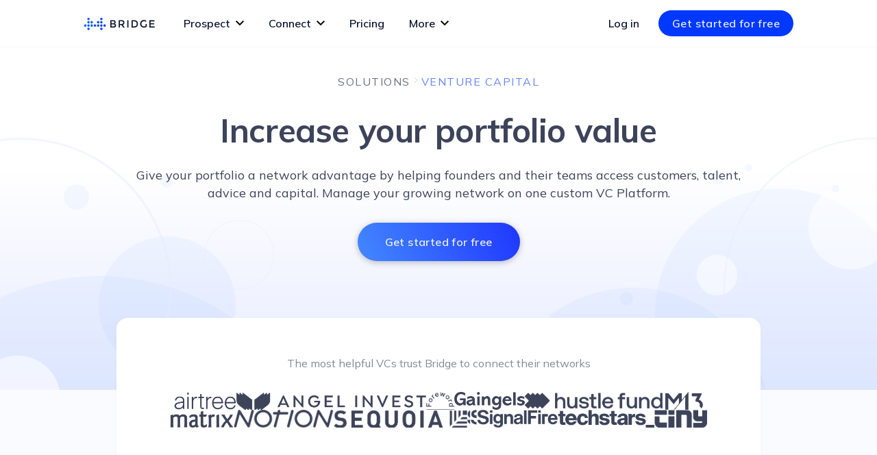

--- FILE ---
content_type: text/html
request_url: https://get.brdg.app/solutions/venture-capital
body_size: 9742
content:
<!DOCTYPE html><!-- Last Published: Fri Dec 05 2025 00:37:02 GMT+0000 (Coordinated Universal Time) --><html data-wf-domain="get.brdg.app" data-wf-page="6578976beb8da32f15cfb059" data-wf-site="5e277bbd04715ab26fbe2c38" data-wf-collection="6578976beb8da32f15cfb01d" data-wf-item-slug="venture-capital"><head><meta charset="utf-8"/><title>Increase your portfolio value</title><meta content="Give your portfolio a network advantage by helping founders and their teams access customers, talent, advice and capital. Manage your growing network on one custom VC Platform." name="description"/><meta content="Bridge—Increase your portfolio value" property="og:title"/><meta content="Give your portfolio a network advantage by helping founders and their teams access customers, talent, advice and capital. Manage your growing network on one custom VC Platform." property="og:description"/><meta content="Bridge—Increase your portfolio value" property="twitter:title"/><meta content="Give your portfolio a network advantage by helping founders and their teams access customers, talent, advice and capital. Manage your growing network on one custom VC Platform." property="twitter:description"/><meta property="og:type" content="website"/><meta content="summary_large_image" name="twitter:card"/><meta content="width=device-width, initial-scale=1" name="viewport"/><link href="https://cdn.prod.website-files.com/5e277bbd04715ab26fbe2c38/css/bridge-marketing.webflow.shared.4d3c777ae.css" rel="stylesheet" type="text/css"/><link href="https://fonts.googleapis.com" rel="preconnect"/><link href="https://fonts.gstatic.com" rel="preconnect" crossorigin="anonymous"/><script src="https://ajax.googleapis.com/ajax/libs/webfont/1.6.26/webfont.js" type="text/javascript"></script><script type="text/javascript">WebFont.load({  google: {    families: ["Muli:regular,600,700","Mulish:regular,600,700"]  }});</script><script type="text/javascript">!function(o,c){var n=c.documentElement,t=" w-mod-";n.className+=t+"js",("ontouchstart"in o||o.DocumentTouch&&c instanceof DocumentTouch)&&(n.className+=t+"touch")}(window,document);</script><link href="https://cdn.prod.website-files.com/5e277bbd04715ab26fbe2c38/5e277c367b004a54379029d2_favicon.png" rel="shortcut icon" type="image/x-icon"/><link href="https://cdn.prod.website-files.com/5e277bbd04715ab26fbe2c38/5e277c3a7b004a6eaa902a1f_webclip.png" rel="apple-touch-icon"/><link href="https://get.brdg.app/solutions/venture-capital" rel="canonical"/><script async="" src="https://www.googletagmanager.com/gtag/js?id=G-E597HHCDMY"></script><script type="text/javascript">window.dataLayer = window.dataLayer || [];function gtag(){dataLayer.push(arguments);}gtag('set', 'developer_id.dZGVlNj', true);gtag('js', new Date());gtag('config', 'G-E597HHCDMY');</script><meta name="viewport" content="width=device-width, initial-scale=1, shrink-to-fit=no" />
<style>
  
.br-photo-fit {
object-fit: cover; 
}

.br-navbar-blur {
-webkit-backdrop-filter: blur(4px);
}
  
.br-arrow-down {
width: 0; 
height: 0; 
border-left: 16px solid transparent;
border-right: 16px solid transparent;
border-top: 16px solid #3D445A;
}


</style>

<script type="text/javascript" src="https://app.lemlist.com/api/visitors/tracking?k=ZCqNEMEzGCAUL9Nsi724ST5U3AmlvgeakhQsYq%2FWYWQ%3D&t=tea_gPaRR4Q7nZ6gZZYGX"></script>
<meta property="og:image" content="https://cdn.prod.website-files.com/5e277bbd04715ab26fbe2c38/6419e894281da90fefc7ea03_bridge-open-graph.jpg" />
<meta property="og:url" content="https://get.bridge.app/solutions/venture-capital" />
<script src="https://cdn.jsdelivr.net/npm/he@1.2.0/he.min.js"></script>
<script type="text/javascript">window.__WEBFLOW_CURRENCY_SETTINGS = {"currencyCode":"USD","symbol":"$","decimal":".","fractionDigits":2,"group":",","template":"{{wf {\"path\":\"symbol\",\"type\":\"PlainText\"} }} {{wf {\"path\":\"amount\",\"type\":\"CommercePrice\"} }} {{wf {\"path\":\"currencyCode\",\"type\":\"PlainText\"} }}","hideDecimalForWholeNumbers":false};</script></head><body><div id="nav" data-animation="default" data-collapse="medium" data-duration="400" data-easing="ease" data-easing2="ease" role="banner" class="navbar4-0 w-nav"><div class="hidden"><div id="banner" class="launch-banner"><div class="launch-banner-content"><img src="https://cdn.prod.website-files.com/5e277bbd04715ab26fbe2c38/653a9bd818127bc1948583f1_Connor%20Murphy.png" loading="lazy" sizes="(max-width: 512px) 100vw, 512px" srcset="https://cdn.prod.website-files.com/5e277bbd04715ab26fbe2c38/653a9bd818127bc1948583f1_Connor%20Murphy-p-500.png 500w, https://cdn.prod.website-files.com/5e277bbd04715ab26fbe2c38/653a9bd818127bc1948583f1_Connor%20Murphy.png 512w" alt="" class="launch-banner-avatar"/><div class="luanch-banner-text">💸 Fundraising? Get investor intros from your network with our new fundraising pipeline! <a href="https://get.brdg.app/product/fundraising-pipeline" class="luanch-banner-link">Fundraise faster</a></div></div><a id="launch-banner-close-button" href="#" class="launch-banner-close-button w-inline-block"><img src="https://cdn.prod.website-files.com/5e277bbd04715ab26fbe2c38/653a9ea7727351fe874431e7_close--white.svg" loading="lazy" alt="" class="image-19"/></a></div></div><div class="container w-container"><a href="https://get.brdg.app/" class="brand w-nav-brand"><div class="landing-bridge-logo w-embed"><svg width="104" height="19" fill="none" xmlns="http://www.w3.org/2000/svg"><path fill-rule="evenodd" clip-rule="evenodd" d="M7.154 4.432c-.963 0-1.743-.799-1.743-1.784 0-.986.78-1.785 1.743-1.785.963 0 1.744.8 1.744 1.785 0 .985-.78 1.784-1.744 1.784zm0 4.81c-.963 0-1.743-.798-1.743-1.784 0-.985.78-1.784 1.743-1.784.963 0 1.744.799 1.744 1.784 0 .986-.78 1.785-1.744 1.785zm4.7 0c-.963 0-1.743-.798-1.743-1.784 0-.985.78-1.784 1.743-1.784.963 0 1.744.799 1.744 1.784 0 .986-.781 1.785-1.744 1.785zm0 4.81c-.963 0-1.743-.798-1.743-1.784 0-.985.78-1.784 1.743-1.784.963 0 1.744.799 1.744 1.784 0 .986-.781 1.785-1.744 1.785zm4.7 0c-.963 0-1.744-.798-1.744-1.784 0-.985.781-1.784 1.744-1.784s1.743.799 1.743 1.784c0 .986-.78 1.785-1.743 1.785zm4.7 0c-.963 0-1.744-.798-1.744-1.784 0-.985.78-1.784 1.744-1.784.963 0 1.743.799 1.743 1.784 0 .986-.78 1.785-1.743 1.785zm0-4.81c-.963 0-1.744-.798-1.744-1.784 0-.985.78-1.784 1.744-1.784.963 0 1.743.799 1.743 1.784 0 .986-.78 1.785-1.743 1.785zm4.7 0c-.963 0-1.744-.798-1.744-1.784 0-.985.78-1.784 1.744-1.784.962 0 1.743.799 1.743 1.784 0 .986-.78 1.785-1.743 1.785zm0-4.81c-.963 0-1.744-.799-1.744-1.784 0-.986.78-1.785 1.744-1.785.962 0 1.743.8 1.743 1.785 0 .985-.78 1.784-1.743 1.784zm0 9.62c-.963 0-1.744-.798-1.744-1.784 0-.985.78-1.784 1.744-1.784.962 0 1.743.799 1.743 1.784 0 .986-.78 1.785-1.743 1.785zm0 4.811c-.963 0-1.744-.799-1.744-1.784 0-.986.78-1.785 1.744-1.785.962 0 1.743.8 1.743 1.785 0 .985-.78 1.784-1.743 1.784zm-18.8-4.81c-.963 0-1.743-.799-1.743-1.785 0-.985.78-1.784 1.743-1.784.963 0 1.744.799 1.744 1.784 0 .986-.78 1.785-1.744 1.785zm-4.7 0c-.962 0-1.743-.799-1.743-1.785 0-.985.78-1.784 1.743-1.784.963 0 1.744.799 1.744 1.784 0 .986-.78 1.785-1.744 1.785zm28.2 0c-.963 0-1.744-.799-1.744-1.785 0-.985.78-1.784 1.743-1.784.963 0 1.744.799 1.744 1.784 0 .986-.78 1.785-1.744 1.785zm-23.5 4.81c-.963 0-1.743-.799-1.743-1.784 0-.986.78-1.785 1.743-1.785.963 0 1.744.8 1.744 1.785 0 .985-.78 1.784-1.744 1.784z" fill="url(#paint0_linear_1304_40517)"/><path d="M43.67 15.22h-4.612V4.435h4.1c.713 0 1.326.088 1.838.263.523.175.91.411 1.16.71.483.555.724 1.182.724 1.882 0 .843-.261 1.47-.783 1.882-.191.144-.322.237-.392.278-.07.03-.196.087-.377.17.653.143 1.17.447 1.552.91.392.452.588 1.018.588 1.697 0 .75-.251 1.414-.754 1.99-.592.669-1.607 1.003-3.044 1.003zm-2.833-6.31h2.26c1.286 0 1.93-.448 1.93-1.343 0-.514-.156-.884-.468-1.11-.311-.227-.793-.34-1.447-.34h-2.275V8.91zm0 4.628h2.788c.653 0 1.15-.103 1.492-.308.352-.216.527-.617.527-1.204 0-.956-.748-1.435-2.245-1.435h-2.562v2.947zM59.616 7.938c0 1.78-.758 2.9-2.276 3.363l2.758 3.919h-2.26l-2.517-3.626h-2.336v3.626h-1.779V4.435h3.919c1.608 0 2.758.278 3.451.834.694.555 1.04 1.445 1.04 2.669zM55.2 9.943c1.005 0 1.688-.159 2.05-.478.362-.319.543-.828.543-1.527 0-.71-.186-1.193-.558-1.45-.372-.268-1.035-.402-1.99-.402h-2.26v3.857H55.2zM63.678 4.435h1.779V15.22h-1.779V4.435zM73.498 4.435c1.888 0 3.34.474 4.355 1.42 1.015.936 1.522 2.242 1.522 3.919 0 1.676-.492 3.003-1.477 3.98-.984.977-2.491 1.466-4.52 1.466H69.88V4.435h3.617zm4.084 5.385c0-2.469-1.382-3.703-4.145-3.703H71.66v7.39h1.974c1.276 0 2.25-.308 2.924-.925.683-.628 1.025-1.548 1.025-2.762zM90.471 9.974h1.778v3.688c-.994 1.12-2.416 1.681-4.265 1.681-1.557 0-2.863-.524-3.918-1.573-1.045-1.05-1.567-2.376-1.567-3.98 0-1.605.532-2.943 1.597-4.012 1.075-1.07 2.371-1.605 3.888-1.605s2.779.453 3.783 1.358l-.95 1.388c-.411-.36-.828-.606-1.25-.74-.412-.144-.894-.216-1.447-.216-1.065 0-1.96.355-2.683 1.064-.723.7-1.085 1.626-1.085 2.778 0 1.141.352 2.062 1.055 2.761.704.69 1.553 1.034 2.547 1.034 1.005 0 1.844-.221 2.517-.663V9.974zM103.49 4.435v1.713h-5.621v2.854h5.048v1.62h-5.048v2.885h5.802v1.713h-7.58V4.435h7.399z" fill="#0D1531"/><defs><linearGradient id="paint0_linear_1304_40517" x1=".711" y1="7.613" x2="26.9" y2="22.981" gradientUnits="userSpaceOnUse"><stop stop-color="#06F"/><stop offset="1" stop-color="#0038FF"/></linearGradient></defs></svg></div></a><nav role="navigation" class="nav-menu-4-0 w-nav-menu"><div class="nav-menu-left-4-0"><div data-hover="false" data-delay="25" data-w-id="7c10ed75-b9af-2c3c-bcdd-2d7d4429f0af" class="dropdown-4-0 w-dropdown"><div class="nav-link-2-0 dropdown-parent-2-0 w-dropdown-toggle"><div class="dropdown-parent-text">Prospect</div><div class="navbar-dropdown-icon"><img src="https://cdn.prod.website-files.com/5e277bbd04715ab26fbe2c38/65300f21637bba673cee0452_caret-16.svg" loading="eager" width="16" height="16" alt=""/></div></div><nav class="dropdown-list-4-0 w-dropdown-list"><div class="dropdown-list-group-simple"><a href="https://get.brdg.app/explore" class="dropdown-link-5-0 w-inline-block"><div>Search your network</div></a><a href="https://get.brdg.app/product/intro-paths" class="dropdown-link-5-0 w-inline-block"><div>Request intros</div></a><a href="https://get.brdg.app/product/fundraising-pipeline" class="dropdown-link-5-0 w-inline-block"><div>Fundraising pipelines</div></a><a href="https://get.brdg.app/product/browser-extension" class="dropdown-link-5-0 w-inline-block"><div>Chrome integration</div></a></div></nav></div><div data-hover="false" data-delay="25" data-w-id="dd960356-d78d-f2e1-e409-9968217dfb6e" class="dropdown-4-0 w-dropdown"><div class="nav-link-2-0 dropdown-parent-2-0 w-dropdown-toggle"><div class="dropdown-parent-text">Connect</div><div class="navbar-dropdown-icon"><img src="https://cdn.prod.website-files.com/5e277bbd04715ab26fbe2c38/65300f21637bba673cee0452_caret-16.svg" loading="eager" width="16" height="16" alt=""/></div></div><nav class="dropdown-list-4-0 w-dropdown-list"><div class="dropdown-list-group-simple"><a href="https://get.brdg.app/product/intro-links" class="dropdown-link-5-0 w-inline-block"><div>Intro links</div></a><a href="https://get.brdg.app/product/opt-in-introductions" class="dropdown-link-5-0 w-inline-block"><div>Opt-in introductions</div></a><a href="https://get.brdg.app/product/intro-feedback" class="dropdown-link-5-0 w-inline-block"><div>Feedback scores</div></a><a href="https://get.brdg.app/product/no-code-directories" class="dropdown-link-5-0 w-inline-block"><div>Groups</div></a><a href="https://get.brdg.app/share" class="dropdown-link-5-0 w-inline-block"><div>Share your network</div></a><a href="https://get.brdg.app/product/airtable-intros" class="dropdown-link-5-0 w-inline-block"><div>Airtable integration</div></a><a href="https://get.brdg.app/product/api-and-automations" class="dropdown-link-5-0 w-inline-block"><div>API and automations</div></a><a href="https://get.brdg.app/product/analytics-and-outcomes" class="dropdown-link-5-0 w-inline-block"><div>Analytics</div></a></div></nav></div><a href="/packages" class="nav-link-2-0 w-nav-link">Pricing</a><div data-hover="false" data-delay="25" class="dropdown-4-0 w-dropdown"><div class="nav-link-2-0 dropdown-parent-2-0 w-dropdown-toggle"><div class="dropdown-parent-text">More</div><div class="navbar-dropdown-icon"><img src="https://cdn.prod.website-files.com/5e277bbd04715ab26fbe2c38/65300f21637bba673cee0452_caret-16.svg" loading="eager" width="16" height="16" alt=""/></div></div><nav class="dropdown-list-4-0 w-dropdown-list"><div class="nav-link-group-5-0"><div class="nav-link-column-5-0"><div class="nav-links-header-5-0">Networks</div><div class="dropdown-list-group-simple"><a href="https://get.brdg.app/solutions/communities" class="dropdown-link-5-0 w-inline-block"><div>Communities</div></a><a href="https://get.brdg.app/solutions/accelerators" class="dropdown-link-5-0 w-inline-block"><div>Accelerators</div></a><a href="https://get.brdg.app/solutions/venture-capital" class="dropdown-link-5-0 w-inline-block"><div>Venture capital</div></a></div></div><div class="nav-link-column-5-0"><div class="nav-links-header-5-0">USe cases</div><div class="dropdown-list-group-simple"><a href="https://get.brdg.app/use-cases/fundraising-networks" class="dropdown-link-5-0 w-inline-block"><div>Fundraising support</div></a><a href="https://get.brdg.app/use-cases/talent-networks" class="dropdown-link-5-0 w-inline-block"><div>Talent networks</div></a><a href="https://get.brdg.app/use-cases/network-onboarding" class="dropdown-link-5-0 w-inline-block"><div>Onboarding</div></a><a href="https://get.brdg.app/use-cases/events-and-conferences" class="dropdown-link-5-0 w-inline-block"><div>Events and conferences</div></a><a href="https://get.brdg.app/use-cases/building-partnerships" class="dropdown-link-5-0 w-inline-block"><div>Partnerships</div></a></div></div><div class="nav-link-column-5-0"><div class="nav-links-header-5-0">Company &amp; Resources</div><div class="dropdown-list-group-simple"><a href="https://get.brdg.app/about" class="dropdown-link-5-0 w-inline-block"><div>About</div></a><a href="https://get.brdg.app/blog" class="dropdown-link-5-0 w-inline-block"><div>Blog</div></a><a href="https://chromewebstore.google.com/detail/bridge/ohjlfnhjabflkiocjhchhogighnpbelg" target="_blank" class="dropdown-link-5-0 w-inline-block"><div>Chrome extension</div></a><a href="https://get.brdg.app/brand-guidelines" class="dropdown-link-5-0 w-inline-block"><div>Brand</div></a></div></div></div></nav></div><div class="hidden-dropdown"><div data-hover="false" data-delay="25" data-w-id="ddccdce1-dd8c-9163-1e68-ef3da713b500" class="dropdown-4-0 w-dropdown"><div class="nav-link-2-0 dropdown-parent-2-0 w-dropdown-toggle"><div class="dropdown-parent-text">Products</div><div class="navbar-dropdown-icon"><img src="https://cdn.prod.website-files.com/5e277bbd04715ab26fbe2c38/65300f21637bba673cee0452_caret-16.svg" loading="eager" width="16" height="16" alt=""/></div></div><nav class="dropdown-list-4-0 w-dropdown-list"><div class="dropdown-list-group-simple"><a href="/introductions" class="dropdown-link-2-0-introductions w-inline-block"><div>Introductions</div></a><div class="w-dyn-list"><div role="list" class="w-dyn-items"><div role="listitem" class="w-dyn-item"><a href="/product/fundraising-pipeline" class="dropdown-link-2-0 w-inline-block"><div>Fundraising pipeline</div></a></div><div role="listitem" class="w-dyn-item"><a href="/product/browser-extension" class="dropdown-link-2-0 w-inline-block"><div>Chrome extension</div></a></div><div role="listitem" class="w-dyn-item"><a href="/product/airtable-intros" class="dropdown-link-2-0 w-inline-block"><div>Airtable integration</div></a></div></div></div></div></nav></div></div><div class="hidden-dropdown"><div data-hover="false" data-delay="25" data-w-id="7c10ed75-b9af-2c3c-bcdd-2d7d4429f06e" class="dropdown-4-0 w-dropdown"><div class="nav-link-2-0 dropdown-parent-2-0 w-dropdown-toggle"><div class="dropdown-parent-text">Features</div><div class="navbar-dropdown-icon"><img src="https://cdn.prod.website-files.com/5e277bbd04715ab26fbe2c38/65300f21637bba673cee0452_caret-16.svg" loading="eager" width="16" height="16" alt=""/></div></div><nav class="dropdown-list-4-0 w-dropdown-list"><div class="dropdown-list-group-simple"><div class="collection-list-wrapper w-dyn-list"><div role="list" class="collection-list-2 w-dyn-items"><div role="listitem" class="w-dyn-item"><a href="/product/intro-links" class="dropdown-link-2-0 w-inline-block"><div>Intro links</div></a></div><div role="listitem" class="w-dyn-item"><a href="/product/intro-paths" class="dropdown-link-2-0 w-inline-block"><div>Intro paths</div></a></div><div role="listitem" class="w-dyn-item"><a href="/product/intro-feedback" class="dropdown-link-2-0 w-inline-block"><div>Intro feedback</div></a></div><div role="listitem" class="w-dyn-item"><a href="/product/opt-in-introductions" class="dropdown-link-2-0 w-inline-block"><div>Intro opt-ins</div></a></div><div role="listitem" class="w-dyn-item"><a href="/product/share-networks" class="dropdown-link-2-0 w-inline-block"><div>Network sharing</div></a></div><div role="listitem" class="w-dyn-item"><a href="/product/no-code-directories" class="dropdown-link-2-0 w-inline-block"><div>No-code directories</div></a></div><div role="listitem" class="w-dyn-item"><a href="/product/analytics-and-outcomes" class="dropdown-link-2-0 w-inline-block"><div>Analytics</div></a></div><div role="listitem" class="w-dyn-item"><a href="/product/api-and-automations" class="dropdown-link-2-0 w-inline-block"><div>API and automations</div></a></div></div></div></div></nav></div></div><div class="hidden-dropdown"><div data-hover="false" data-delay="25" data-w-id="c08dd4dc-d044-6c30-83a4-defa0c6417b1" class="dropdown-4-0 w-dropdown"><div class="nav-link-2-0 dropdown-parent-2-0 w-dropdown-toggle"><div class="dropdown-parent-text">Use cases</div><div class="navbar-dropdown-icon"><img src="https://cdn.prod.website-files.com/5e277bbd04715ab26fbe2c38/65300f21637bba673cee0452_caret-16.svg" loading="eager" width="16" height="16" alt=""/></div></div><nav class="dropdown-list-3-0 w-dropdown-list"><div class="dropdown-list-group-simple"><div class="collection-list-wrapper w-dyn-list"><div role="list" class="collection-list-2 w-dyn-items"><div role="listitem" class="collection-item w-dyn-item"><a href="/solutions/communities" class="dropdown-link-2-0 w-inline-block"><div>Communities</div></a></div><div role="listitem" class="collection-item w-dyn-item"><a href="/solutions/accelerators" class="dropdown-link-2-0 w-inline-block"><div>Accelerators</div></a></div><div role="listitem" class="collection-item w-dyn-item"><a href="/solutions/venture-capital" aria-current="page" class="dropdown-link-2-0 w-inline-block w--current"><div>Venture capital</div></a></div></div></div><div class="collection-list-wrapper w-dyn-list"><div role="list" class="collection-list-2 w-dyn-items"><div role="listitem" class="collection-item w-dyn-item"><a href="/use-cases/talent-networks" class="dropdown-link-2-0 w-inline-block"><div>Talent networks</div></a></div><div role="listitem" class="collection-item w-dyn-item"><a href="/use-cases/fundraising-networks" class="dropdown-link-2-0 w-inline-block"><div>Fundraising support</div></a></div><div role="listitem" class="collection-item w-dyn-item"><a href="/use-cases/network-onboarding" class="dropdown-link-2-0 w-inline-block"><div>Onboarding</div></a></div><div role="listitem" class="collection-item w-dyn-item"><a href="/use-cases/events-and-conferences" class="dropdown-link-2-0 w-inline-block"><div>Events and conferences</div></a></div><div role="listitem" class="collection-item w-dyn-item"><a href="/use-cases/building-partnerships" class="dropdown-link-2-0 w-inline-block"><div>Partnerships</div></a></div></div></div></div></nav></div></div></div><div class="nav-menu-account-2-0"><a href="https://brdg.app/login" class="nav-link-2-0 w-nav-link">Log in</a><a href="https://brdg.app/register" class="button button-small margin-left w-nav-link">Get started for free</a></div></nav><div class="menu-button-2-0 w-nav-button"><div class="icon2"><img src="https://cdn.prod.website-files.com/5e277bbd04715ab26fbe2c38/6537e9f4df814fdab0cadaa8_Webflow%20menu.svg" loading="lazy" alt=""/></div></div><div class="mobile-only-log-in w-container"><a href="https://brdg.app/login" class="nav-link-2-0 w-nav-link">Log in</a></div></div></div><div class="solutions-hero"><div class="solutions-hero-container w-container"><div class="solutions-breadcrumb"><div>Solutions</div><img src="https://cdn.prod.website-files.com/5e277bbd04715ab26fbe2c38/6413595d3dfc016a94f02242_t-caret-right.svg" loading="lazy" width="24" height="24" alt="Arrow pointing right" class="image-13"/><div class="solutions-breadcrumb-textblock">Venture capital</div></div><div class="solutions-hero-text"><h1 class="display-1 solutions-display-1">Increase your portfolio value</h1><p class="solutions-hero-description">Give your portfolio a network advantage by helping founders and their teams access customers, talent, advice and capital. Manage your growing network on one custom VC Platform.</p></div><a href="https://brdg.app/register" class="button w-button">Get started for free</a></div></div><div class="solutions-content-section"><div class="solutions-logos-container w-container"><div class="div-block-19"><div class="solutions-logos-heading">The most helpful VCs trust Bridge to connect their networks</div></div><div class="w-dyn-list"><script type="text/x-wf-template" id="wf-template-731c48ba-9fa0-4f9c-a97b-bd4297f511f5">%3Cdiv%20role%3D%22listitem%22%20class%3D%22w-dyn-item%20w-dyn-repeater-item%22%3E%3Cimg%20height%3D%2226%22%20loading%3D%22lazy%22%20alt%3D%22%22%20src%3D%22https%3A%2F%2Fcdn.prod.website-files.com%2F62f267922519afd80952cb53%2F65f1bc77ab2bf6f329403270_airtree.png%22%20class%3D%22image-14%22%2F%3E%3C%2Fdiv%3E</script><div role="list" class="collection-list-4 w-dyn-items"><div role="listitem" class="w-dyn-item w-dyn-repeater-item"><img height="26" loading="lazy" alt="" src="https://cdn.prod.website-files.com/62f267922519afd80952cb53/65f1bc77ab2bf6f329403270_airtree.png" class="image-14"/></div><div role="listitem" class="w-dyn-item w-dyn-repeater-item"><img height="26" loading="lazy" alt="Angel invest logo" src="https://cdn.prod.website-files.com/62f267922519afd80952cb53/6413529f7ee9a631b186aea7_Angel-invest.png" sizes="(max-width: 479px) 100vw, 279.2882080078125px" srcset="https://cdn.prod.website-files.com/62f267922519afd80952cb53/6413529f7ee9a631b186aea7_Angel-invest-p-500.png 500w, https://cdn.prod.website-files.com/62f267922519afd80952cb53/6413529f7ee9a631b186aea7_Angel-invest.png 763w" class="image-14"/></div><div role="listitem" class="w-dyn-item w-dyn-repeater-item"><img height="26" loading="lazy" alt="Foreword logo" src="https://cdn.prod.website-files.com/62f267922519afd80952cb53/6413529f1ca9944c97272fbc_Foreword.png" class="image-14"/></div><div role="listitem" class="w-dyn-item w-dyn-repeater-item"><img height="26" loading="lazy" alt="Gaingels logo" src="https://cdn.prod.website-files.com/62f267922519afd80952cb53/6413529fd1020185a4f3651e_Gaingels.png" class="image-14"/></div><div role="listitem" class="w-dyn-item w-dyn-repeater-item"><img height="26" loading="lazy" alt="Hustle fund logo" src="https://cdn.prod.website-files.com/62f267922519afd80952cb53/6413529f4e1fc462213988e3_Hustle%20fund.png" class="image-14"/></div><div role="listitem" class="w-dyn-item w-dyn-repeater-item"><img height="26" loading="lazy" alt="M13 logo" src="https://cdn.prod.website-files.com/62f267922519afd80952cb53/6413529f60166ae03ce76c86_M13.png" class="image-14"/></div><div role="listitem" class="w-dyn-item w-dyn-repeater-item"><img height="26" loading="lazy" alt="Matrix logo" src="https://cdn.prod.website-files.com/62f267922519afd80952cb53/6413529f1ca994b9fe272fbb_Matrix.png" class="image-14"/></div><div role="listitem" class="w-dyn-item w-dyn-repeater-item"><img height="26" loading="lazy" alt="Notion logo" src="https://cdn.prod.website-files.com/62f267922519afd80952cb53/6413529f7f8c6529d47eb0e2_Notion-vc.png" class="image-14"/></div><div role="listitem" class="w-dyn-item w-dyn-repeater-item"><img height="26" loading="lazy" alt="Sequoia logo" src="https://cdn.prod.website-files.com/62f267922519afd80952cb53/6413529fbea9d33dfddba0d8_Sequoia.png" class="image-14"/></div><div role="listitem" class="w-dyn-item w-dyn-repeater-item"><img height="26" loading="lazy" alt="SignalFire logo" src="https://cdn.prod.website-files.com/62f267922519afd80952cb53/6413529f5fa4f7ecd5f60756_Signalfire.png" class="image-14"/></div><div role="listitem" class="w-dyn-item w-dyn-repeater-item"><img height="26" loading="lazy" alt="Techstars logo" src="https://cdn.prod.website-files.com/62f267922519afd80952cb53/6413529f53a03cdc502ad83c_Techstars.png" class="image-14"/></div><div role="listitem" class="w-dyn-item w-dyn-repeater-item"><img height="26" loading="lazy" alt="Tiny logo" src="https://cdn.prod.website-files.com/62f267922519afd80952cb53/6413529f084a611c959dfd64_Tiny.png" class="image-14"/></div></div><div class="w-dyn-hide w-dyn-empty"><div>No items found.</div></div></div></div><div class="container-3 w-container"><img src="https://cdn.prod.website-files.com/62f267922519afd80952cb53/6413629d1fbd963e47ad1178_Boots-on-a-bridge-overlooking-canyon.png" loading="lazy" alt="" sizes="(max-width: 767px) 100vw, (max-width: 991px) 95vw, 940.0000610351562px" srcset="https://cdn.prod.website-files.com/62f267922519afd80952cb53/6413629d1fbd963e47ad1178_Boots-on-a-bridge-overlooking-canyon-p-500.png 500w, https://cdn.prod.website-files.com/62f267922519afd80952cb53/6413629d1fbd963e47ad1178_Boots-on-a-bridge-overlooking-canyon-p-800.png 800w, https://cdn.prod.website-files.com/62f267922519afd80952cb53/6413629d1fbd963e47ad1178_Boots-on-a-bridge-overlooking-canyon-p-1080.png 1080w, https://cdn.prod.website-files.com/62f267922519afd80952cb53/6413629d1fbd963e47ad1178_Boots-on-a-bridge-overlooking-canyon-p-1600.png 1600w, https://cdn.prod.website-files.com/62f267922519afd80952cb53/6413629d1fbd963e47ad1178_Boots-on-a-bridge-overlooking-canyon.png 1964w" class="solutions-image"/><div id="image-attribution" class="image-attribution w-embed">Photo by &lt;a href=&quot;https://unsplash.com/@calo?utm_source=unsplash&amp;utm_medium=referral&amp;utm_content=creditCopyText&quot;&gt;Carl Söderberg&lt;/a&gt; on &lt;a href=&quot;https://unsplash.com/photos/zCD4mW7vm2c?utm_source=unsplash&amp;utm_medium=referral&amp;utm_content=creditCopyText&quot;&gt;Unsplash&lt;/a&gt; </div><h1 class="solutions-content-heading">The best VCs build bridges</h1><div class="text-block-5">We’re a network platform that is transforming how VC firms think about network and portfolio support.</div></div><div class="subpage-container w-container"><div class="bridge-rich-text w-richtext"><figure style="padding-bottom:74.95049504950495%" class="w-richtext-align-fullwidth w-richtext-figure-type-video"><div><iframe allowfullscreen="true" frameborder="0" scrolling="no" src="//cdn.embedly.com/widgets/media.html?src=https%3A%2F%2Fwww.loom.com%2Fembed%2F0c0254c048184d1d8336bdccfddcb34b&amp;display_name=Loom&amp;url=https%3A%2F%2Fwww.loom.com%2Fshare%2F0c0254c048184d1d8336bdccfddcb34b&amp;image=https%3A%2F%2Fcdn.loom.com%2Fsessions%2Fthumbnails%2F0c0254c048184d1d8336bdccfddcb34b-00001.gif&amp;key=96f1f04c5f4143bcb0f2e68c87d65feb&amp;type=text%2Fhtml&amp;schema=loom" title="Leveraging Bridge for VC Success 🌐"></iframe></div></figure><h3>An exceptional founder experience</h3><ul role="list"><li>Design, develop and deliver an exceptional founder experience from onboarding to all the way to IPO</li><li>Provide 24/7 portfolio support where and when they need network access</li><li>Drive the growth of the platform by staying on top of best practices to ultimately drive your founders&#x27; success and happiness.</li></ul><h3>Connect founders with opportunities</h3><ul role="list"><li>Support fundraising and due diligence</li><li>Help coordinate and distribute talent and marketing leads.</li><li>Organise and share expert networks</li><li>Develop and share strategic partnerships (e.g. business development and vendor deals).</li></ul><h3>Bring founders together</h3><ul role="list"><li>Support founders and their teams in making connections amongst the firms portfolio network.</li><li>Collaborate and coordinate founder and operator-themed gatherings and sub groups</li><li>Plan, implement and measure new platform activities and processes.</li></ul><h3>Work cross-functionally</h3><ul role="list"><li>Work cross-functionally with other internal team members to ensure smooth portfolio experience from an operational standpoint.</li><li>Integrate insights and data into your core investment tools and platform workflows.</li></ul><h3>Drive platform strategy</h3><ul role="list"><li>Develop feedback loops so your firm can continue to best serve the needs of your Founders and the tech community.</li><li>Identify relevant topics, trends and network gaps for portfolio companies to help accelerate their success</li><li>Measure and report the ROI/outcomes of community engagements with portfolio companies, key stakeholders, and partners (including NPS, sentiment, hires, customer wins, etc.)</li><li>Iterate and improve regular engagement practices for the team to engage with portfolio network frequently.</li></ul></div></div></div><div class="section-have-a-question"><div class="content-container w-container"><div class="center"><h1 class="heading-centered">Have a question?</h1><a href="mailto:connect@brdg.app?subject=Bridge%20solutions" class="button button-small w-button">Contact us</a></div></div></div><div id="footer" class="footer-4-0"><div class="footer-4-0-container w-container"><div class="footer-top-info"><div class="footer-logo-and-tag"><a href="https://get.brdg.app/" class="brand w-inline-block"><img src="https://cdn.prod.website-files.com/5e277bbd04715ab26fbe2c38/5e277bbd04715a4dfabe2c42_bridge-logo--horiz.svg" loading="lazy" alt="Bridge logo lockup—blue icon made up of dots forming a simple bridge and the word BRIDGE" class="footer-logo"/></a><div class="caption">Helping networks succeed</div></div><div class="footer-account-actions"><a href="https://brdg.app/login" class="text-weight-sb footer-log-in-link-3-0">Log in</a><a href="https://brdg.app/register" class="button button-small button-no-shadow footer-button-3-0 w-button">Get started for free</a></div></div><div class="footer-link-lists-container-4-0"><div class="footer-left-links"><div class="footer-links-3-0"><div class="footer-links-header-3-0">Collaborate</div><div><div class="footer-links-3-0-introductions"><a href="https://get.brdg.app/share" class="footer-link-3-0">Share your network</a><a href="https://get.brdg.app/explore" class="footer-link-3-0">Search your network</a><a href="https://get.brdg.app/product/intro-paths" class="footer-link-3-0">Request intros</a><a href="https://get.brdg.app/product/fundraising-pipeline" class="footer-link-3-0">Fundraising pipelines</a><a href="https://get.brdg.app/product/browser-extension" class="footer-link-3-0">Chrome integration</a></div></div></div><div class="footer-links-3-0"><div class="footer-links-header-3-0">Connect</div><div><div class="footer-links-3-0-introductions"><a href="https://get.brdg.app/product/opt-in-introductions" class="footer-link-3-0">Opt-in introductions</a><a href="https://get.brdg.app/product/intro-links" class="footer-link-3-0">Intro links</a><a href="https://get.brdg.app/product/intro-feedback" class="footer-link-3-0">Feedback scores</a><a href="https://get.brdg.app/product/no-code-directories" class="footer-link-3-0">No-code directories</a><a href="https://get.brdg.app/product/airtable-intros" class="footer-link-3-0">Airtable integration</a><a href="https://get.brdg.app/product/api-and-automations" class="footer-link-3-0">API and automations</a><a href="https://get.brdg.app/product/analytics-and-outcomes" class="footer-link-3-0">Analytics</a></div></div></div><div class="footer-link-group-divider-4-0"></div><div class="footer-links-3-0"><div class="footer-links-header-3-0">Platforms</div><div><div class="footer-links-3-0-introductions"><a href="https://get.brdg.app/solutions/communities" class="footer-link-3-0">Communities</a><a href="https://get.brdg.app/solutions/accelerators" class="footer-link-3-0">Accelerators</a><a href="https://get.brdg.app/solutions/venture-capital" class="footer-link-3-0">Venture capital</a></div></div></div><div class="footer-links-3-0"><div class="footer-links-header-3-0">Use cases</div><div><div class="footer-links-3-0-introductions"><a href="https://get.brdg.app/use-cases/fundraising-networks" class="footer-link-3-0">Fundraising support</a><a href="https://get.brdg.app/use-cases/talent-networks" class="footer-link-3-0">Talent networks</a><a href="https://get.brdg.app/use-cases/network-onboarding" class="footer-link-3-0">Onboarding</a><a href="https://get.brdg.app/use-cases/events-and-conferences" class="footer-link-3-0">Events and conferences</a><a href="https://get.brdg.app/use-cases/building-partnerships" class="footer-link-3-0">Partnerships</a></div></div></div><div class="footer-company-group-3-0"><div class="footer-links-3-0"><div class="footer-links-header-3-0">Company &amp; Resources</div><a href="/pricing" class="footer-link-3-0">Pricing<br/></a><a href="/about" class="footer-link-3-0">About<br/></a><a href="/blog" class="footer-link-3-0">Blog<br/></a><a href="https://chrome.google.com/webstore/detail/bridge/ohjlfnhjabflkiocjhchhogighnpbelg" target="_blank" class="footer-link-3-0">Chrome extension<br/></a><a href="/brand-guidelines" class="footer-link-3-0">Brand</a></div></div><div class="hidden-footer-nav"><div class="footer-links-3-0"><div class="footer-links-header-3-0">Products</div><div><div class="footer-links-3-0-introductions"><a href="/introductions" class="footer-link-3-0">Introductions</a></div><div class="w-dyn-list"><div role="list" class="footer-links-3-0 w-dyn-items"><div role="listitem" class="w-dyn-item"><a href="/product/fundraising-pipeline" class="footer-link-3-0">Fundraising pipeline</a></div><div role="listitem" class="w-dyn-item"><a href="/product/browser-extension" class="footer-link-3-0">Chrome extension</a></div><div role="listitem" class="w-dyn-item"><a href="/product/airtable-intros" class="footer-link-3-0">Airtable integration</a></div></div></div></div></div><div class="footer-links-3-0"><div class="footer-links-header-3-0">Features</div><div><div class="w-dyn-list"><div role="list" class="footer-links-3-0 w-dyn-items"><div role="listitem" class="w-dyn-item"><a href="/product/intro-links" class="footer-link-3-0">Intro links</a></div><div role="listitem" class="w-dyn-item"><a href="/product/intro-paths" class="footer-link-3-0">Intro paths</a></div><div role="listitem" class="w-dyn-item"><a href="/product/intro-feedback" class="footer-link-3-0">Intro feedback</a></div><div role="listitem" class="w-dyn-item"><a href="/product/opt-in-introductions" class="footer-link-3-0">Intro opt-ins</a></div><div role="listitem" class="w-dyn-item"><a href="/product/share-networks" class="footer-link-3-0">Network sharing</a></div><div role="listitem" class="w-dyn-item"><a href="/product/no-code-directories" class="footer-link-3-0">No-code directories</a></div><div role="listitem" class="w-dyn-item"><a href="/product/analytics-and-outcomes" class="footer-link-3-0">Analytics</a></div><div role="listitem" class="w-dyn-item"><a href="/product/api-and-automations" class="footer-link-3-0">API and automations</a></div></div></div></div></div><div class="footer-links-3-0"><div class="footer-links-header-3-0">Use cases</div><div><div class="w-dyn-list"><div role="list" class="footer-links-3-0 w-dyn-items"><div role="listitem" class="w-dyn-item"><a href="/solutions/communities" class="footer-link-3-0">Communities</a></div><div role="listitem" class="w-dyn-item"><a href="/solutions/accelerators" class="footer-link-3-0">Accelerators</a></div><div role="listitem" class="w-dyn-item"><a href="/solutions/venture-capital" aria-current="page" class="footer-link-3-0 w--current">Venture capital</a></div></div></div><div class="w-dyn-list"><div role="list" class="footer-links-3-0 w-dyn-items"><div role="listitem" class="w-dyn-item"><a href="/use-cases/talent-networks" class="footer-link-3-0">Talent networks</a></div><div role="listitem" class="w-dyn-item"><a href="/use-cases/fundraising-networks" class="footer-link-3-0">Fundraising support</a></div><div role="listitem" class="w-dyn-item"><a href="/use-cases/network-onboarding" class="footer-link-3-0">Onboarding</a></div><div role="listitem" class="w-dyn-item"><a href="/use-cases/events-and-conferences" class="footer-link-3-0">Events and conferences</a></div><div role="listitem" class="w-dyn-item"><a href="/use-cases/building-partnerships" class="footer-link-3-0">Partnerships</a></div></div></div></div></div><div class="footer-link-group-divider-4-0"></div><div class="footer-company-group-3-0"><div class="footer-links-3-0"><div class="footer-links-header-3-0">Company &amp; Resources</div><a href="/pricing" class="footer-link-3-0">Pricing<br/></a><a href="/about" class="footer-link-3-0">About<br/></a><a href="/blog" class="footer-link-3-0">Blog<br/></a><a href="https://chrome.google.com/webstore/detail/bridge/ohjlfnhjabflkiocjhchhogighnpbelg" class="footer-link-3-0">Chrome extension<br/></a><a href="/brand-guidelines" class="footer-link-3-0">Brand</a></div></div></div></div></div><div class="script---persist-utm-tags margin-none w-embed w-script"><script type="text/javascript">
// Persist the current page parameters to links (with some exclusions)
// https://www.loom.com/share/14b57cfcefa24492b32b8259421c13c3
const allLinks = document.querySelectorAll('a')

allLinks.forEach(el => {
  const isEmailLink = el.href.includes('mailto:')

  if (!isEmailLink) {
    const url = new URL(el.href)
    const params = new URLSearchParams(window.location.search)
    const ignoredParams = ['plan_name', 'plan_type', 'plan_interval', 'env']

    for (let [k,v] of params.entries()) {
      const shouldPersist = !ignoredParams.includes(k)

      if (shouldPersist) {
        url.searchParams.set(k,v)
      }
    }

    el.href = url.toString();
  }
})
</script></div><div class="footer-copyright-container"><div class="footer-copyright-links"><a href="/terms" class="footer-copyright-1-1">Terms</a><a href="/privacy" class="footer-copyright-1-1">Privacy</a><a href="/cookie" class="footer-copyright-1-1">Cookies</a></div><div class="footer-copyright-1-0">All rights reserved © Bridge your network Inc.</div><a href="https://chrome.google.com/webstore/detail/bridge/ohjlfnhjabflkiocjhchhogighnpbelg" class="footer-badge-link w-inline-block"><img src="https://cdn.prod.website-files.com/5e277bbd04715ab26fbe2c38/6407bf5084f33c2133d8835a_Chrome%20Web%20Store.png" loading="lazy" alt="Button—available in the Chrome web store"/></a></div></div></div><script src="https://d3e54v103j8qbb.cloudfront.net/js/jquery-3.5.1.min.dc5e7f18c8.js?site=5e277bbd04715ab26fbe2c38" type="text/javascript" integrity="sha256-9/aliU8dGd2tb6OSsuzixeV4y/faTqgFtohetphbbj0=" crossorigin="anonymous"></script><script src="https://cdn.prod.website-files.com/5e277bbd04715ab26fbe2c38/js/webflow.schunk.36b8fb49256177c8.js" type="text/javascript"></script><script src="https://cdn.prod.website-files.com/5e277bbd04715ab26fbe2c38/js/webflow.schunk.b88f019d2b5f52e0.js" type="text/javascript"></script><script src="https://cdn.prod.website-files.com/5e277bbd04715ab26fbe2c38/js/webflow.c2266daf.1d3babb7ef33095a.js" type="text/javascript"></script><script type="text/javascript">
  const attribution = document.getElementById('image-attribution')

	if (attribution) {
    attribution.innerHTML = he.decode(attribution.innerHTML)
  }
</script></body></html>

--- FILE ---
content_type: text/html; charset=utf-8
request_url: https://www.loom.com/embed/0c0254c048184d1d8336bdccfddcb34b?referrer=https%3A%2F%2Fget.brdg.app%2Fsolutions%2Fventure-capital
body_size: 5731
content:
<!doctype html>
<html lang="en">

<head>
  <link rel="preconnect" href="https://cdn.loom.com">
  <link rel="preconnect" href="https://luna.loom.com">
  <meta charset="utf-8" />
<meta name="viewport" content="width=device-width" />
<meta http-equiv="X-UA-Compatible" content="IE=edge,chrome=1">
<title>Leveraging Bridge for VC Success 🌐</title>


<link rel="alternate" type="application/json+oembed" href="https://www.loom.com/v1/oembed?url=https%3A%2F%2Fwww.loom.com%2Fshare%2F0c0254c048184d1d8336bdccfddcb34b&format=json">
<link rel="alternate" type="text/xml+oembed" href="https://www.loom.com/v1/oembed?url=https%3A%2F%2Fwww.loom.com%2Fshare%2F0c0254c048184d1d8336bdccfddcb34b&format=xml">


<meta name="slack-app-id" content="A9G1TH4S2">

<!-- SEO -->
<meta name="application-name" content="Loom" />
  <meta name="description" content=" Hi everyone, Conor here from Bridge. In this video, I&#39;ll be discussing how VCs can leverage our peer-to-peer professional network to enhance their deal flow and support their founders. I&#39;ll show you how Bridge allows you to easily access and share your network with trusted connections, enabling you to make seamless introductions and expand your reach. With Bridge, you can curate and share networks, embed intro links in various tools, and gain valuable insights into your portfolio. Join me as I demonstrate how VCs are using Bridge to optimize their peer-to-peer network and drive success." />

  <!-- open graph and twitter tags -->
    <meta property="og:site_name" content="Loom">
  <meta property="og:type" content="website">
  <meta property="og:url" content="https://www.loom.com">
  <meta property="og:title" content="Leveraging Bridge for VC Success 🌐">
      <meta property="og:description" content=" Hi everyone, Conor here from Bridge. In this video, I&#39;ll be discussing how VCs can leverage our peer-to-peer professional network to enhance their deal flow and support their founders. I&#39;ll show you how Bridge allows you to easily access and share your network with trusted connections, enabling you to make seamless introductions and expand your reach. With Bridge, you can curate and share networks, embed intro links in various tools, and gain valuable insights into your portfolio. Join me as I demonstrate how VCs are using Bridge to optimize their peer-to-peer network and drive success." />
    <meta property="og:image" content="https://cdn.loom.com/assets/img/og/loom-banner.png">
  <meta property="og:image:width" content="1200">
  <meta property="og:image:height" content="600">
  <meta name="twitter:card" content="summary_large_image" />




<!-- Web App Icons -->
<meta name="application-name" content="Loom">
<meta name="mobile-web-app-capable" content="yes">
<meta name="theme-color" content="#ffffff">
<meta name="apple-mobile-web-app-capable" content="yes">
<meta name="apple-mobile-web-app-status-bar-style" content="black-translucent">
<meta name="apple-mobile-web-app-title" content="Loom">
<meta name="msapplication-TileColor" content="#b91d47">
<meta name="msapplication-TileImage" content="https://cdn.loom.com/assets/favicons-loom/mstile-150x150.png">

<link rel="icon" href="https://cdn.loom.com/assets/favicons-loom/favicon.ico" sizes="any">
<link rel="icon" href="https://cdn.loom.com/assets/favicons-loom/favicon.svg" type="image/svg+xml">
<link rel="icon" type="image/png" sizes="32x32" href="https://cdn.loom.com/assets/favicons-loom/favicon-32x32.png">
<link rel="icon" type="image/png" sizes="192x192" href="https://cdn.loom.com/assets/favicons-loom/android-chrome-192x192.png">
<link rel="apple-touch-icon" sizes="180x180" href="https://cdn.loom.com/assets/favicons-loom/apple-touch-icon-180x180.png">
<link rel="mask-icon" color="#625df5" href="https://cdn.loom.com/assets/favicons-loom/safari-pinned-tab.svg">


  <link rel="stylesheet" href="https://cdn.loom.com/assets/css/vendor-1-28992268812300b1.css" />

  <link rel="stylesheet" href="https://cdn.loom.com/assets/css/vendor-2-28992268812300b1.css" />

  <link rel="stylesheet" href="https://cdn.loom.com/assets/css/vendor-3-28992268812300b1.css" />

  <link rel="stylesheet" href="https://cdn.loom.com/assets/css/vendor-4-28992268812300b1.css" />

  <link rel="stylesheet" href="https://cdn.loom.com/assets/css/vendor-41-d4f9c068f095be5d.css" />

  <link rel="stylesheet" href="https://cdn.loom.com/assets/css/embed-video-bfe72f2ac896cd88.css" />


<script nonce="lBe0p9ecUPeYOvxyHdGE1iDdNWS1qdtDoSjEpD5fzeY4k6OD">
  window._LOOM_ = "%7O%22NGYNFFVNA_SRNGHER_TNGRF_NCV_XRL%22%3N%229ro5168p-32r7-4nsp-n17q-pp4oppnr60np%22%2P%22OVYYVAT_ERPNCGPUN_FVGR_XRL%22%3N%226Yq-a7bHNNNNNWKXybyTXC7sCMus-WzaKnlg9CA5%22%2P%22PUEBZR_RKGRAFVBA_VQ%22%3N%22yvrpoqqzxvvvuarqbozyzvyyubqwxqzo%22%2P%22PYVRAG_YBT_YRIRYF%22%3N%22sngny%2Preebe%2Pjnea%2Pvasb%22%2P%22PYBHQSEBAG_HEV%22%3N%22pqa.ybbz.pbz%22%2P%22NIFREIRE_PYBHQSEBAG_HEV%22%3N%22yhan.ybbz.pbz%22%2P%22RYRIVB_NPPBHAG_VQ%22%3N%225p7qp041087r9%22%2P%22TBBTYR_NCV_PYVRAG_VQ%22%3N%22443240113960-6zw529e3e24tcc4p9h57a9aqet01v911.nccf.tbbtyrhfrepbagrag.pbz%22%2P%22YBBZ_QRFXGBC_CEBGBPBY%22%3N%22ybbzQrfxgbc%3N%2S%2S%22%2P%22ZHK_RAI_XRL%22%3N%229ntt7cyq771c850zs45zfatc3%22%2P%22CHFU_FREIRE_CHOYVP_XRL%22%3N%22OSMAlOrBig4yrVK8OhRu7u2-7lFWCL2bSfWdV5HyfTxa57ZKc924pqoufgdF69Uz-IYo1wXEEm4LnRu7qTeFKFZ%22%2P%22FGEVCR_CHOYVP_XRL%22%3N%22cx_yvir_ZT87GpsZRyPHEEBsexfSFZ8k%22%2P%22QNGNQBT_EHZ_NCCYVPNGVBA_VQ%22%3N%227ns92855-r997-4q9o-nn41-839r1p64r6s3%22%2P%22QNGNQBT_EHZ_PYVRAG_GBXRA%22%3N%22choo1955571qp736r541o72313p6942242s%22%2P%22QNGNQBT_EHZ_RANOYR%22%3N%22gehr%22%2P%22QNGNQBT_EHZ_FREIVPR%22%3N%22ybbz-cebq%22%2P%22QNGNQBT_EHZ_FRFFVBA_FNZCYR_ENGR%22%3N%2215%22%2P%22QNGNQBT_EHZ_FRFFVBA_ERCYNL_FNZCYR_ENGR%22%3N%2215%22%2P%22QNGNQBT_YBT_PYVRAG_GBXRA%22%3N%22cho6n5r653719oonqp7o8q28o628o09oq41%22%2P%22QNGNQBT_YBT_RANOYR%22%3N%22gehr%22%2P%22QNGNQBT_YBT_FNZCYR_ENGR%22%3N%2210%22%2P%22QNGNQBT_YBT_FREIVPR%22%3N%22jroncc%22%2P%22YBBZ_FQX_NCV_XRL%22%3N%22677no500-qo70-4087-91ns-6rsqo06sss68%22%2P%22CNPXNTRF_PYBHQSEBAG_HEV%22%3N%22cnpxntrf.ybbz.pbz%22%2P%22FRAGEL_ERCYNLF_BA_REEBE_FNZCYR_ENGR%22%3N%220.001%22%2P%22SO_NCC_VQ%22%3N%221591221991190878%22%2P%22NQZVA_UHO_HEV%22%3N%22nqzva.ngynffvna.pbz%22%2P%22NABA_PBBXVR_QBZNVA%22%3N%22ybbz.pbz%22%2P%22NGYNFFVNA_TBIREANGBE_HEV%22%3N%22uggcf%3N%2S%2Stbireangbe-hv.cebq-rnfg.sebagraq.choyvp.ngy-cnnf.arg%22%2P%22NGYNFFVNA_BVQP_VAVGVNGVBA_EBHGR%22%3N%22uggcf%3N%2S%2Svq.ngynffvna.pbz%22%2P%22NGYNFFVNA_CEBSVYR_ZNANTRZRAG_HEV%22%3N%22uggcf%3N%2S%2Svq.ngynffvna.pbz%2Sznantr-cebsvyr%2Scebsvyr-naq-ivfvovyvgl%22%2P%22NGYNFFVNA_FABBCE_HEV%22%3N%22uggcf%3N%2S%2Sfabbce.cebq.ngy-cnnf.arg%2Spf%22%2P%22YBBZ_ONER_HEV%22%3N%22ybbz.pbz%22%2P%22YBBZ_ERPBEQ_JF_HEV%22%3N%22erpbeq.ybbz.pbz%22%2P%22YBBZ_FFE_HFRE_FUNQBJ_GRFG_RANOYR%22%3N%22gehr%22%2P%22YBBZ_FFE_HFRE_FUNQBJ_GRFG_VTABER_CNGUF%22%3N%22%5O%5Q%22%2P%22YBBZ_HEV%22%3N%22jjj.ybbz.pbz%22%2P%22YBBZ_IREFVBA%22%3N%22n75o3no%22%2P%22YBBZ_IREFVBA_AHZREVP%22%3N68891%2P%22ABQR_RAI%22%3N%22cebqhpgvba%22%7Q";



  window.__APOLLO_STATE__ = {"ROOT_QUERY":{"__typename":"Query","getCurrentUser":{"__typename":"UserNotLoggedIn"},"fetchVideoTranscript({\"captionsLanguageSelection\":null,\"password\":null,\"videoId\":\"0c0254c048184d1d8336bdccfddcb34b\"})":{"__typename":"InvalidRequestWarning","message":"Viewer does not have permission"},"getVideo({\"id\":\"0c0254c048184d1d8336bdccfddcb34b\",\"password\":null})":{"__ref":"RegularUserVideo:0c0254c048184d1d8336bdccfddcb34b"}},"Avatar:{\"thumb\":\"avatars/1153230_1a58e25aff074a48b7f94565347c93a0_192.jpg\"}":{"__typename":"Avatar","name":"1a58e25aff074a48b7f94565347c93a0","large":"avatars/1153230_1a58e25aff074a48b7f94565347c93a0_1024.jpg","thumb":"avatars/1153230_1a58e25aff074a48b7f94565347c93a0_192.jpg","iosLarge":"avatars/1153230_1a58e25aff074a48b7f94565347c93a0_1024.jpg","iosThumb":"avatars/1153230_1a58e25aff074a48b7f94565347c93a0_192.jpg","isAtlassianMastered":null},"RegularUser:1153230":{"__typename":"RegularUser","id":"1153230","first_name":"Connor","display_name":"Connor Murphy","avatars":[{"__ref":"Avatar:{\"thumb\":\"avatars/1153230_1a58e25aff074a48b7f94565347c93a0_192.jpg\"}"}],"status":"verified","profile":{"__typename":"RegularUserProfile","profileInfo":{"__typename":"ProfilePropertyType","role":"","location":""},"profileUrl":"Connor-d3533a6b-9257-4f8a-b7f9-344101f108f5"}},"RegularUserVideo:0c0254c048184d1d8336bdccfddcb34b":{"__typename":"RegularUserVideo","id":"0c0254c048184d1d8336bdccfddcb34b","defaultThumbnails":{"__typename":"VideoDefaultThumbnailsSources","default":"sessions/thumbnails/0c0254c048184d1d8336bdccfddcb34b-00001.gif","static":"sessions/thumbnails/0c0254c048184d1d8336bdccfddcb34b-00001.jpg"},"signedThumbnails":{"__typename":"VideoThumbnailsSources","animatedPreview":"sessions/thumbnails/0c0254c048184d1d8336bdccfddcb34b-00001.mp4","default":"sessions/thumbnails/0c0254c048184d1d8336bdccfddcb34b-00001.jpg","default4X3":"sessions/thumbnails/0c0254c048184d1d8336bdccfddcb34b-4x3.jpg","defaultPlay":"sessions/thumbnails/0c0254c048184d1d8336bdccfddcb34b-with-play.jpg","ogFull":null,"full":null,"fullPlay":null,"defaultGif":"sessions/thumbnails/0c0254c048184d1d8336bdccfddcb34b-00001.gif","defaultGifPlay":"sessions/thumbnails/0c0254c048184d1d8336bdccfddcb34b-with-play.gif"},"nullableRawCdnUrl({\"acceptableMimes\":[\"DASH\"],\"password\":null})":null,"nullableRawCdnUrl({\"acceptableMimes\":[\"M3U8\"],\"password\":null})":{"__typename":"CloudfrontSignedUrlPayload","url":"https://cdn.loom.com/sessions/raw/0c0254c048184d1d8336bdccfddcb34b.m3u8?Policy=[base64]&Key-Pair-Id=KQOSYIR44AIC0&Signature=Poi-6zSXbMgANPiJMapeJGvZQ0uxwktpW4%7E4MgXWq8ZKf8MTJYuicZlWdZfr9Mft2ctT76GlH9eLKT0NgCmbCM9GsWjptKWFG2rrzEHQznSmFCnwQIOufZ2s7i1GlavJHklAM55k%7EYcHMHyBsWZeHY5GxEkSNlE20F4gRF97L2xVPD5D3U6IDMR3dBY%7E3hey9CFmkc65864WZxvEhF6M9Mo-6bWRaMe1kx5wnC%7ENxRBZK-zpbtvGrR5dH75cTLXWkmp9sGOmX-wciaJ0--O38RqNcenywyzSHzxdxmb5sq7aUY4nyECoMFLIU9WCp2UeokFpmJmmwbaXMrC82CcSnA__","credentials":{"__typename":"CloudfrontSignedCredentialsPayload","Policy":"[base64]","Signature":"jBa1KplF7azstPz3PJNBaEfrfcCeIHPJtsOios4CjAaAalRbcZtiBM125Hv5zz~Q9NN5xXRdpWPow-JsSP~QnB-QWSq4TcVs0UCT6RUnbdmjaoctmZDO8hTX4t7Uqj22k9QOdJiUJO4fUyUKEdD6qMVlJ2GN1isaMOC3~Jor58pDaEQUJ8I08YMS3BhpYAo-fHuWqPQ7Z-kfbSLqja-oYzGORO0yD7WFx6FsR9ACOstMFg7i-podz-86QrkwJeee6mtD4DS~cW8Dmih41D1J73uEsByINCMk40bjRJvA8zzUzjfYBLjyJk911uzqGND1WQWg1cqHrKI~GJku~bzzAA__","KeyPairId":"KQOSYIR44AIC0"}},"active_video_transcript_id":"191380018","archived":false,"chapters":null,"comments_enabled":true,"comments_email_enabled":true,"complete":true,"createdAt":"2023-07-12T20:30:11.389Z","cta":{"__typename":"CTA","enabled":false,"url":null,"text":null,"mods":null,"is_auto":null,"approved_at":null},"currentUserCanEdit":false,"currentUserHasWatched":null,"current_user_is_owner":false,"description":" Hi everyone, Conor here from Bridge. In this video, I'll be discussing how VCs can leverage our peer-to-peer professional network to enhance their deal flow and support their founders. I'll show you how Bridge allows you to easily access and share your network with trusted connections, enabling you to make seamless introductions and expand your reach. With Bridge, you can curate and share networks, embed intro links in various tools, and gain valuable insights into your portfolio. Join me as I demonstrate how VCs are using Bridge to optimize their peer-to-peer network and drive success.","download_enabled":false,"downloadable":false,"downloadableBy":"editors","email_gate_video_type":"NONE","stylizedCaptions":false,"viewerCaptionsOn":false,"folder_id":"11cf054402ce44e89bd3518504e929ca","folder":null,"hasBackground":false,"hasOverlay":false,"isCommunityLoom":false,"isOnWatchLaterList":false,"isParentOfPersonalizedCopies":false,"personalizationType":null,"isMeetingRecording":false,"calendarMeetingGuid":null,"is_protected":false,"isTeamShared":false,"loom_branded_player":true,"name":"Leveraging Bridge for VC Success 🌐","needs_password":false,"organization_idv2":"6135120","organization":null,"owner_id":1153230,"owner":{"__ref":"RegularUser:1153230"},"privacy":"public","processing_information":{"__typename":"ProcessingInformation","instant_editing_enabled":true,"noise_cancellation_type":false,"replacements":null,"trim_id":null,"trim_ranges":[],"videoUploadMessage":null,"videoUploadValid":null,"trim_progress":null,"split_segment_ttl":null},"record_reply_enabled":false,"s3_id":"0c0254c048184d1d8336bdccfddcb34b","salesforce_engagement_tracking":false,"show_analytics_to_viewer":false,"show_transcript_to_viewer":false,"spaces":null,"suggested_playback_rate":"none","use_emojis":true,"use_gif":true,"video_properties":{"__typename":"VideoProperties","avgBitRate":null,"client":null,"camera_enabled":null,"client_version":null,"countdown":null,"duration":379,"durationMs":379267,"externalUpload":null,"format":null,"height":720,"ingestion_type":null,"liveRewindTrimmedSections":null,"mediaMetadataRotation":null,"microphone_enabled":true,"os":null,"os_version":null,"recordingClient":"desktop","recording_type":"screen_cam","recording_version":"v3","screen_type":"screen_cam","sdkPartnerIdv2":null,"tab_audio":null,"trim_duration":379.267,"width":1010},"playable_duration":379.267,"signedDefaultThumbnails":{"__typename":"VideoDefaultThumbnailsSources","default":"sessions/thumbnails/0c0254c048184d1d8336bdccfddcb34b-00001.gif","static":"sessions/thumbnails/0c0254c048184d1d8336bdccfddcb34b-00001.jpg"},"source_duration":379.2666666666673,"thumbnails":{"__typename":"VideoThumbnailsSources","default":"sessions/thumbnails/0c0254c048184d1d8336bdccfddcb34b-00001.jpg","default4X3":"sessions/thumbnails/0c0254c048184d1d8336bdccfddcb34b-4x3.jpg","defaultPlay":"sessions/thumbnails/0c0254c048184d1d8336bdccfddcb34b-with-play.jpg","ogFull":null,"full":null,"fullPlay":null,"defaultGif":"sessions/thumbnails/0c0254c048184d1d8336bdccfddcb34b-00001.gif","defaultGifPlay":"sessions/thumbnails/0c0254c048184d1d8336bdccfddcb34b-with-play.gif","animatedPreview":"sessions/thumbnails/0c0254c048184d1d8336bdccfddcb34b-00001.mp4"},"viewerNeedsPermission":false,"viewers_can_weave":false,"views":{"__typename":"RegularUserVideoViewCounts","total":0,"distinct":0,"named":[]},"visibility":"owner","waveform_generation":"success","white_label_player":false}};

</script>


<link
  rel="stylesheet"
  href="https://ds-cdn.prod-east.frontend.public.atl-paas.net/assets/font-rules/v5/atlassian-fonts.css"
  as="style"
/>

<link rel="preconnect" href="https://ds-cdn.prod-east.frontend.public.atl-paas.net" />
<link
  rel="preload"
  href="https://ds-cdn.prod-east.frontend.public.atl-paas.net/assets/fonts/atlassian-sans/v3/AtlassianSans-latin.woff2"
  as="font"
  type="font/woff2"
  crossorigin
/>
<link
  rel="preload stylesheet"
  href="https://ds-cdn.prod-east.frontend.public.atl-paas.net/assets/font-rules/v5/atlassian-fonts.css"
  as="style"
/>


  <meta name="robots" content="noindex">
  <!--    NOTE: Please do not remove the script tag below! -->
  <!--    It is essential for making embeds function inside of Atlassian products -->
  <!--    We pull the AAID from the window.aaid object to set the x-atlassian-auth-aaid header-->
  <script nonce="lBe0p9ecUPeYOvxyHdGE1iDdNWS1qdtDoSjEpD5fzeY4k6OD">
    
  </script>
</head>

<body>
  <main id="container">
  </main>

  
  <script nonce="lBe0p9ecUPeYOvxyHdGE1iDdNWS1qdtDoSjEpD5fzeY4k6OD" src="https://cdn.loom.com/assets/js/0runtime-55485da01b0edd4c.js"></script>
  
  <script nonce="lBe0p9ecUPeYOvxyHdGE1iDdNWS1qdtDoSjEpD5fzeY4k6OD" src="https://cdn.loom.com/assets/js/vendor-0-4f1c13cbbef5a18f.js"></script>
  
  <script nonce="lBe0p9ecUPeYOvxyHdGE1iDdNWS1qdtDoSjEpD5fzeY4k6OD" src="https://cdn.loom.com/assets/js/vendor-1-34613d27d7878408.js"></script>
  
  <script nonce="lBe0p9ecUPeYOvxyHdGE1iDdNWS1qdtDoSjEpD5fzeY4k6OD" src="https://cdn.loom.com/assets/js/vendor-2-43195ed3eadd459f.js"></script>
  
  <script nonce="lBe0p9ecUPeYOvxyHdGE1iDdNWS1qdtDoSjEpD5fzeY4k6OD" src="https://cdn.loom.com/assets/js/vendor-3-8ec60d11205891e5.js"></script>
  
  <script nonce="lBe0p9ecUPeYOvxyHdGE1iDdNWS1qdtDoSjEpD5fzeY4k6OD" src="https://cdn.loom.com/assets/js/vendor-4-b58d33a95bab8701.js"></script>
  
  <script nonce="lBe0p9ecUPeYOvxyHdGE1iDdNWS1qdtDoSjEpD5fzeY4k6OD" src="https://cdn.loom.com/assets/js/vendor-5-69a5834a098e2b3c.js"></script>
  
  <script nonce="lBe0p9ecUPeYOvxyHdGE1iDdNWS1qdtDoSjEpD5fzeY4k6OD" src="https://cdn.loom.com/assets/js/vendor-6-c95c4e01ebfe5db3.js"></script>
  
  <script nonce="lBe0p9ecUPeYOvxyHdGE1iDdNWS1qdtDoSjEpD5fzeY4k6OD" src="https://cdn.loom.com/assets/js/vendor-7-a40bd722eb293480.js"></script>
  
  <script nonce="lBe0p9ecUPeYOvxyHdGE1iDdNWS1qdtDoSjEpD5fzeY4k6OD" src="https://cdn.loom.com/assets/js/vendor-8-5d8b0a6841d89f05.js"></script>
  
  <script nonce="lBe0p9ecUPeYOvxyHdGE1iDdNWS1qdtDoSjEpD5fzeY4k6OD" src="https://cdn.loom.com/assets/js/vendor-9-7e7fec9c57820ceb.js"></script>
  
  <script nonce="lBe0p9ecUPeYOvxyHdGE1iDdNWS1qdtDoSjEpD5fzeY4k6OD" src="https://cdn.loom.com/assets/js/vendor-10-9461f421c2d2c40c.js"></script>
  
  <script nonce="lBe0p9ecUPeYOvxyHdGE1iDdNWS1qdtDoSjEpD5fzeY4k6OD" src="https://cdn.loom.com/assets/js/vendor-11-ce9de76f28915a8d.js"></script>
  
  <script nonce="lBe0p9ecUPeYOvxyHdGE1iDdNWS1qdtDoSjEpD5fzeY4k6OD" src="https://cdn.loom.com/assets/js/vendor-12-371109af0da94855.js"></script>
  
  <script nonce="lBe0p9ecUPeYOvxyHdGE1iDdNWS1qdtDoSjEpD5fzeY4k6OD" src="https://cdn.loom.com/assets/js/vendor-13-3e4722121b56dd99.js"></script>
  
  <script nonce="lBe0p9ecUPeYOvxyHdGE1iDdNWS1qdtDoSjEpD5fzeY4k6OD" src="https://cdn.loom.com/assets/js/vendor-14-56ceee6da5d86e09.js"></script>
  
  <script nonce="lBe0p9ecUPeYOvxyHdGE1iDdNWS1qdtDoSjEpD5fzeY4k6OD" src="https://cdn.loom.com/assets/js/vendor-15-c1fdc7d6931735e9.js"></script>
  
  <script nonce="lBe0p9ecUPeYOvxyHdGE1iDdNWS1qdtDoSjEpD5fzeY4k6OD" src="https://cdn.loom.com/assets/js/vendor-16-7b6484541b0a7e79.js"></script>
  
  <script nonce="lBe0p9ecUPeYOvxyHdGE1iDdNWS1qdtDoSjEpD5fzeY4k6OD" src="https://cdn.loom.com/assets/js/vendor-17-3657f850f65078e9.js"></script>
  
  <script nonce="lBe0p9ecUPeYOvxyHdGE1iDdNWS1qdtDoSjEpD5fzeY4k6OD" src="https://cdn.loom.com/assets/js/vendor-18-9fdc0375994a696e.js"></script>
  
  <script nonce="lBe0p9ecUPeYOvxyHdGE1iDdNWS1qdtDoSjEpD5fzeY4k6OD" src="https://cdn.loom.com/assets/js/vendor-19-9aff75e2afc7de11.js"></script>
  
  <script nonce="lBe0p9ecUPeYOvxyHdGE1iDdNWS1qdtDoSjEpD5fzeY4k6OD" src="https://cdn.loom.com/assets/js/vendor-20-4cccc24127d4f54a.js"></script>
  
  <script nonce="lBe0p9ecUPeYOvxyHdGE1iDdNWS1qdtDoSjEpD5fzeY4k6OD" src="https://cdn.loom.com/assets/js/vendor-9264a70b-e75d20e0c2d8b0a1.js"></script>
  
  <script nonce="lBe0p9ecUPeYOvxyHdGE1iDdNWS1qdtDoSjEpD5fzeY4k6OD" src="https://cdn.loom.com/assets/js/vendor-619f19a7-3e4dc961f629e31b.js"></script>
  
  <script nonce="lBe0p9ecUPeYOvxyHdGE1iDdNWS1qdtDoSjEpD5fzeY4k6OD" src="https://cdn.loom.com/assets/js/vendor-23-7672f1e252393b91.js"></script>
  
  <script nonce="lBe0p9ecUPeYOvxyHdGE1iDdNWS1qdtDoSjEpD5fzeY4k6OD" src="https://cdn.loom.com/assets/js/vendor-24-6a9adc7164fe89b6.js"></script>
  
  <script nonce="lBe0p9ecUPeYOvxyHdGE1iDdNWS1qdtDoSjEpD5fzeY4k6OD" src="https://cdn.loom.com/assets/js/vendor-25-25b2c57f4f01ceb3.js"></script>
  
  <script nonce="lBe0p9ecUPeYOvxyHdGE1iDdNWS1qdtDoSjEpD5fzeY4k6OD" src="https://cdn.loom.com/assets/js/vendor-26-30a620cd58fef14e.js"></script>
  
  <script nonce="lBe0p9ecUPeYOvxyHdGE1iDdNWS1qdtDoSjEpD5fzeY4k6OD" src="https://cdn.loom.com/assets/js/vendor-27-27d628c9c49f95f3.js"></script>
  
  <script nonce="lBe0p9ecUPeYOvxyHdGE1iDdNWS1qdtDoSjEpD5fzeY4k6OD" src="https://cdn.loom.com/assets/js/vendor-28-8513348b55de8609.js"></script>
  
  <script nonce="lBe0p9ecUPeYOvxyHdGE1iDdNWS1qdtDoSjEpD5fzeY4k6OD" src="https://cdn.loom.com/assets/js/vendor-29-692f8863c6a9fd1a.js"></script>
  
  <script nonce="lBe0p9ecUPeYOvxyHdGE1iDdNWS1qdtDoSjEpD5fzeY4k6OD" src="https://cdn.loom.com/assets/js/vendor-30-aef2ee0ab611d46f.js"></script>
  
  <script nonce="lBe0p9ecUPeYOvxyHdGE1iDdNWS1qdtDoSjEpD5fzeY4k6OD" src="https://cdn.loom.com/assets/js/vendor-31-abe6d91d089028de.js"></script>
  
  <script nonce="lBe0p9ecUPeYOvxyHdGE1iDdNWS1qdtDoSjEpD5fzeY4k6OD" src="https://cdn.loom.com/assets/js/vendor-32-c72f8f3123f8de1a.js"></script>
  
  <script nonce="lBe0p9ecUPeYOvxyHdGE1iDdNWS1qdtDoSjEpD5fzeY4k6OD" src="https://cdn.loom.com/assets/js/vendor-33-29d62176321ff1ca.js"></script>
  
  <script nonce="lBe0p9ecUPeYOvxyHdGE1iDdNWS1qdtDoSjEpD5fzeY4k6OD" src="https://cdn.loom.com/assets/js/vendor-34-1b934896ce42b769.js"></script>
  
  <script nonce="lBe0p9ecUPeYOvxyHdGE1iDdNWS1qdtDoSjEpD5fzeY4k6OD" src="https://cdn.loom.com/assets/js/vendor-35-201e5299af60ef75.js"></script>
  
  <script nonce="lBe0p9ecUPeYOvxyHdGE1iDdNWS1qdtDoSjEpD5fzeY4k6OD" src="https://cdn.loom.com/assets/js/vendor-36-eac24071379affc9.js"></script>
  
  <script nonce="lBe0p9ecUPeYOvxyHdGE1iDdNWS1qdtDoSjEpD5fzeY4k6OD" src="https://cdn.loom.com/assets/js/vendor-37-ca9732aafc7eb164.js"></script>
  
  <script nonce="lBe0p9ecUPeYOvxyHdGE1iDdNWS1qdtDoSjEpD5fzeY4k6OD" src="https://cdn.loom.com/assets/js/vendor-38-0a26c8b19a209464.js"></script>
  
  <script nonce="lBe0p9ecUPeYOvxyHdGE1iDdNWS1qdtDoSjEpD5fzeY4k6OD" src="https://cdn.loom.com/assets/js/vendor-39-9b784ae1aa2bced9.js"></script>
  
  <script nonce="lBe0p9ecUPeYOvxyHdGE1iDdNWS1qdtDoSjEpD5fzeY4k6OD" src="https://cdn.loom.com/assets/js/vendor-40-7986ff59d1f08004.js"></script>
  
  <script nonce="lBe0p9ecUPeYOvxyHdGE1iDdNWS1qdtDoSjEpD5fzeY4k6OD" src="https://cdn.loom.com/assets/js/vendor-41-c251ef1103af9b21.js"></script>
  
  <script nonce="lBe0p9ecUPeYOvxyHdGE1iDdNWS1qdtDoSjEpD5fzeY4k6OD" src="https://cdn.loom.com/assets/js/vendor-42-1b859f3b4882b0b3.js"></script>
  
  <script nonce="lBe0p9ecUPeYOvxyHdGE1iDdNWS1qdtDoSjEpD5fzeY4k6OD" src="https://cdn.loom.com/assets/js/embed-video-691f3ac78f3e1884.js"></script>
  
  
  <script nonce="lBe0p9ecUPeYOvxyHdGE1iDdNWS1qdtDoSjEpD5fzeY4k6OD"
  
      type="text/javascript"
  >
    !function(){var analytics=window.analytics=window.analytics||[];if(!analytics.initialize)if(analytics.invoked)window.console&&console.error&&console.error("Segment snippet included twice.");else{analytics.invoked=!0;analytics.methods=["trackSubmit","trackClick","trackLink","trackForm","pageview","identify","reset","group","track","ready","alias","debug","page","once","off","on","addSourceMiddleware","addIntegrationMiddleware","setAnonymousId","addDestinationMiddleware"];analytics.factory=function(e){return function(){var t=Array.prototype.slice.call(arguments);t.unshift(e);analytics.push(t);return analytics}};for(var e=0;e<analytics.methods.length;e++){var key=analytics.methods[e];analytics[key]=analytics.factory(key)}analytics.load=function(key,e){var t=document.createElement("script");t.type="text/javascript";t.async=!0;t.src="https://evs.sgmt.loom.com/yhPeelcEJD/eejxbDiFfK.min.js";var n=document.getElementsByTagName("script")[0];n.parentNode.insertBefore(t,n);analytics._loadOptions=e};analytics.SNIPPET_VERSION="4.13.1";
  analytics.load("rggRFsCK29LOKVGyTLpt9xoXVhNNXaP6", { "integrations": {"Google Analytics":true,"Intercom":false} });

  
  }}();
</script>

  
</body>

</html>


--- FILE ---
content_type: text/css
request_url: https://cdn.prod.website-files.com/5e277bbd04715ab26fbe2c38/css/bridge-marketing.webflow.shared.4d3c777ae.css
body_size: 38151
content:
html {
  -webkit-text-size-adjust: 100%;
  -ms-text-size-adjust: 100%;
  font-family: sans-serif;
}

body {
  margin: 0;
}

article, aside, details, figcaption, figure, footer, header, hgroup, main, menu, nav, section, summary {
  display: block;
}

audio, canvas, progress, video {
  vertical-align: baseline;
  display: inline-block;
}

audio:not([controls]) {
  height: 0;
  display: none;
}

[hidden], template {
  display: none;
}

a {
  background-color: #0000;
}

a:active, a:hover {
  outline: 0;
}

abbr[title] {
  border-bottom: 1px dotted;
}

b, strong {
  font-weight: bold;
}

dfn {
  font-style: italic;
}

h1 {
  margin: .67em 0;
  font-size: 2em;
}

mark {
  color: #000;
  background: #ff0;
}

small {
  font-size: 80%;
}

sub, sup {
  vertical-align: baseline;
  font-size: 75%;
  line-height: 0;
  position: relative;
}

sup {
  top: -.5em;
}

sub {
  bottom: -.25em;
}

img {
  border: 0;
}

svg:not(:root) {
  overflow: hidden;
}

hr {
  box-sizing: content-box;
  height: 0;
}

pre {
  overflow: auto;
}

code, kbd, pre, samp {
  font-family: monospace;
  font-size: 1em;
}

button, input, optgroup, select, textarea {
  color: inherit;
  font: inherit;
  margin: 0;
}

button {
  overflow: visible;
}

button, select {
  text-transform: none;
}

button, html input[type="button"], input[type="reset"] {
  -webkit-appearance: button;
  cursor: pointer;
}

button[disabled], html input[disabled] {
  cursor: default;
}

button::-moz-focus-inner, input::-moz-focus-inner {
  border: 0;
  padding: 0;
}

input {
  line-height: normal;
}

input[type="checkbox"], input[type="radio"] {
  box-sizing: border-box;
  padding: 0;
}

input[type="number"]::-webkit-inner-spin-button, input[type="number"]::-webkit-outer-spin-button {
  height: auto;
}

input[type="search"] {
  -webkit-appearance: none;
}

input[type="search"]::-webkit-search-cancel-button, input[type="search"]::-webkit-search-decoration {
  -webkit-appearance: none;
}

legend {
  border: 0;
  padding: 0;
}

textarea {
  overflow: auto;
}

optgroup {
  font-weight: bold;
}

table {
  border-collapse: collapse;
  border-spacing: 0;
}

td, th {
  padding: 0;
}

@font-face {
  font-family: webflow-icons;
  src: url("[data-uri]") format("truetype");
  font-weight: normal;
  font-style: normal;
}

[class^="w-icon-"], [class*=" w-icon-"] {
  speak: none;
  font-variant: normal;
  text-transform: none;
  -webkit-font-smoothing: antialiased;
  -moz-osx-font-smoothing: grayscale;
  font-style: normal;
  font-weight: normal;
  line-height: 1;
  font-family: webflow-icons !important;
}

.w-icon-slider-right:before {
  content: "";
}

.w-icon-slider-left:before {
  content: "";
}

.w-icon-nav-menu:before {
  content: "";
}

.w-icon-arrow-down:before, .w-icon-dropdown-toggle:before {
  content: "";
}

.w-icon-file-upload-remove:before {
  content: "";
}

.w-icon-file-upload-icon:before {
  content: "";
}

* {
  box-sizing: border-box;
}

html {
  height: 100%;
}

body {
  color: #333;
  background-color: #fff;
  min-height: 100%;
  margin: 0;
  font-family: Arial, sans-serif;
  font-size: 14px;
  line-height: 20px;
}

img {
  vertical-align: middle;
  max-width: 100%;
  display: inline-block;
}

html.w-mod-touch * {
  background-attachment: scroll !important;
}

.w-block {
  display: block;
}

.w-inline-block {
  max-width: 100%;
  display: inline-block;
}

.w-clearfix:before, .w-clearfix:after {
  content: " ";
  grid-area: 1 / 1 / 2 / 2;
  display: table;
}

.w-clearfix:after {
  clear: both;
}

.w-hidden {
  display: none;
}

.w-button {
  color: #fff;
  line-height: inherit;
  cursor: pointer;
  background-color: #3898ec;
  border: 0;
  border-radius: 0;
  padding: 9px 15px;
  text-decoration: none;
  display: inline-block;
}

input.w-button {
  -webkit-appearance: button;
}

html[data-w-dynpage] [data-w-cloak] {
  color: #0000 !important;
}

.w-code-block {
  margin: unset;
}

pre.w-code-block code {
  all: inherit;
}

.w-optimization {
  display: contents;
}

.w-webflow-badge, .w-webflow-badge > img {
  box-sizing: unset;
  width: unset;
  height: unset;
  max-height: unset;
  max-width: unset;
  min-height: unset;
  min-width: unset;
  margin: unset;
  padding: unset;
  float: unset;
  clear: unset;
  border: unset;
  border-radius: unset;
  background: unset;
  background-image: unset;
  background-position: unset;
  background-size: unset;
  background-repeat: unset;
  background-origin: unset;
  background-clip: unset;
  background-attachment: unset;
  background-color: unset;
  box-shadow: unset;
  transform: unset;
  direction: unset;
  font-family: unset;
  font-weight: unset;
  color: unset;
  font-size: unset;
  line-height: unset;
  font-style: unset;
  font-variant: unset;
  text-align: unset;
  letter-spacing: unset;
  -webkit-text-decoration: unset;
  text-decoration: unset;
  text-indent: unset;
  text-transform: unset;
  list-style-type: unset;
  text-shadow: unset;
  vertical-align: unset;
  cursor: unset;
  white-space: unset;
  word-break: unset;
  word-spacing: unset;
  word-wrap: unset;
  transition: unset;
}

.w-webflow-badge {
  white-space: nowrap;
  cursor: pointer;
  box-shadow: 0 0 0 1px #0000001a, 0 1px 3px #0000001a;
  visibility: visible !important;
  opacity: 1 !important;
  z-index: 2147483647 !important;
  color: #aaadb0 !important;
  overflow: unset !important;
  background-color: #fff !important;
  border-radius: 3px !important;
  width: auto !important;
  height: auto !important;
  margin: 0 !important;
  padding: 6px !important;
  font-size: 12px !important;
  line-height: 14px !important;
  text-decoration: none !important;
  display: inline-block !important;
  position: fixed !important;
  inset: auto 12px 12px auto !important;
  transform: none !important;
}

.w-webflow-badge > img {
  position: unset;
  visibility: unset !important;
  opacity: 1 !important;
  vertical-align: middle !important;
  display: inline-block !important;
}

h1, h2, h3, h4, h5, h6 {
  margin-bottom: 10px;
  font-weight: bold;
}

h1 {
  margin-top: 20px;
  font-size: 38px;
  line-height: 44px;
}

h2 {
  margin-top: 20px;
  font-size: 32px;
  line-height: 36px;
}

h3 {
  margin-top: 20px;
  font-size: 24px;
  line-height: 30px;
}

h4 {
  margin-top: 10px;
  font-size: 18px;
  line-height: 24px;
}

h5 {
  margin-top: 10px;
  font-size: 14px;
  line-height: 20px;
}

h6 {
  margin-top: 10px;
  font-size: 12px;
  line-height: 18px;
}

p {
  margin-top: 0;
  margin-bottom: 10px;
}

blockquote {
  border-left: 5px solid #e2e2e2;
  margin: 0 0 10px;
  padding: 10px 20px;
  font-size: 18px;
  line-height: 22px;
}

figure {
  margin: 0 0 10px;
}

figcaption {
  text-align: center;
  margin-top: 5px;
}

ul, ol {
  margin-top: 0;
  margin-bottom: 10px;
  padding-left: 40px;
}

.w-list-unstyled {
  padding-left: 0;
  list-style: none;
}

.w-embed:before, .w-embed:after {
  content: " ";
  grid-area: 1 / 1 / 2 / 2;
  display: table;
}

.w-embed:after {
  clear: both;
}

.w-video {
  width: 100%;
  padding: 0;
  position: relative;
}

.w-video iframe, .w-video object, .w-video embed {
  border: none;
  width: 100%;
  height: 100%;
  position: absolute;
  top: 0;
  left: 0;
}

fieldset {
  border: 0;
  margin: 0;
  padding: 0;
}

button, [type="button"], [type="reset"] {
  cursor: pointer;
  -webkit-appearance: button;
  border: 0;
}

.w-form {
  margin: 0 0 15px;
}

.w-form-done {
  text-align: center;
  background-color: #ddd;
  padding: 20px;
  display: none;
}

.w-form-fail {
  background-color: #ffdede;
  margin-top: 10px;
  padding: 10px;
  display: none;
}

label {
  margin-bottom: 5px;
  font-weight: bold;
  display: block;
}

.w-input, .w-select {
  color: #333;
  vertical-align: middle;
  background-color: #fff;
  border: 1px solid #ccc;
  width: 100%;
  height: 38px;
  margin-bottom: 10px;
  padding: 8px 12px;
  font-size: 14px;
  line-height: 1.42857;
  display: block;
}

.w-input::placeholder, .w-select::placeholder {
  color: #999;
}

.w-input:focus, .w-select:focus {
  border-color: #3898ec;
  outline: 0;
}

.w-input[disabled], .w-select[disabled], .w-input[readonly], .w-select[readonly], fieldset[disabled] .w-input, fieldset[disabled] .w-select {
  cursor: not-allowed;
}

.w-input[disabled]:not(.w-input-disabled), .w-select[disabled]:not(.w-input-disabled), .w-input[readonly], .w-select[readonly], fieldset[disabled]:not(.w-input-disabled) .w-input, fieldset[disabled]:not(.w-input-disabled) .w-select {
  background-color: #eee;
}

textarea.w-input, textarea.w-select {
  height: auto;
}

.w-select {
  background-color: #f3f3f3;
}

.w-select[multiple] {
  height: auto;
}

.w-form-label {
  cursor: pointer;
  margin-bottom: 0;
  font-weight: normal;
  display: inline-block;
}

.w-radio {
  margin-bottom: 5px;
  padding-left: 20px;
  display: block;
}

.w-radio:before, .w-radio:after {
  content: " ";
  grid-area: 1 / 1 / 2 / 2;
  display: table;
}

.w-radio:after {
  clear: both;
}

.w-radio-input {
  float: left;
  margin: 3px 0 0 -20px;
  line-height: normal;
}

.w-file-upload {
  margin-bottom: 10px;
  display: block;
}

.w-file-upload-input {
  opacity: 0;
  z-index: -100;
  width: .1px;
  height: .1px;
  position: absolute;
  overflow: hidden;
}

.w-file-upload-default, .w-file-upload-uploading, .w-file-upload-success {
  color: #333;
  display: inline-block;
}

.w-file-upload-error {
  margin-top: 10px;
  display: block;
}

.w-file-upload-default.w-hidden, .w-file-upload-uploading.w-hidden, .w-file-upload-error.w-hidden, .w-file-upload-success.w-hidden {
  display: none;
}

.w-file-upload-uploading-btn {
  cursor: pointer;
  background-color: #fafafa;
  border: 1px solid #ccc;
  margin: 0;
  padding: 8px 12px;
  font-size: 14px;
  font-weight: normal;
  display: flex;
}

.w-file-upload-file {
  background-color: #fafafa;
  border: 1px solid #ccc;
  flex-grow: 1;
  justify-content: space-between;
  margin: 0;
  padding: 8px 9px 8px 11px;
  display: flex;
}

.w-file-upload-file-name {
  font-size: 14px;
  font-weight: normal;
  display: block;
}

.w-file-remove-link {
  cursor: pointer;
  width: auto;
  height: auto;
  margin-top: 3px;
  margin-left: 10px;
  padding: 3px;
  display: block;
}

.w-icon-file-upload-remove {
  margin: auto;
  font-size: 10px;
}

.w-file-upload-error-msg {
  color: #ea384c;
  padding: 2px 0;
  display: inline-block;
}

.w-file-upload-info {
  padding: 0 12px;
  line-height: 38px;
  display: inline-block;
}

.w-file-upload-label {
  cursor: pointer;
  background-color: #fafafa;
  border: 1px solid #ccc;
  margin: 0;
  padding: 8px 12px;
  font-size: 14px;
  font-weight: normal;
  display: inline-block;
}

.w-icon-file-upload-icon, .w-icon-file-upload-uploading {
  width: 20px;
  margin-right: 8px;
  display: inline-block;
}

.w-icon-file-upload-uploading {
  height: 20px;
}

.w-container {
  max-width: 940px;
  margin-left: auto;
  margin-right: auto;
}

.w-container:before, .w-container:after {
  content: " ";
  grid-area: 1 / 1 / 2 / 2;
  display: table;
}

.w-container:after {
  clear: both;
}

.w-container .w-row {
  margin-left: -10px;
  margin-right: -10px;
}

.w-row:before, .w-row:after {
  content: " ";
  grid-area: 1 / 1 / 2 / 2;
  display: table;
}

.w-row:after {
  clear: both;
}

.w-row .w-row {
  margin-left: 0;
  margin-right: 0;
}

.w-col {
  float: left;
  width: 100%;
  min-height: 1px;
  padding-left: 10px;
  padding-right: 10px;
  position: relative;
}

.w-col .w-col {
  padding-left: 0;
  padding-right: 0;
}

.w-col-1 {
  width: 8.33333%;
}

.w-col-2 {
  width: 16.6667%;
}

.w-col-3 {
  width: 25%;
}

.w-col-4 {
  width: 33.3333%;
}

.w-col-5 {
  width: 41.6667%;
}

.w-col-6 {
  width: 50%;
}

.w-col-7 {
  width: 58.3333%;
}

.w-col-8 {
  width: 66.6667%;
}

.w-col-9 {
  width: 75%;
}

.w-col-10 {
  width: 83.3333%;
}

.w-col-11 {
  width: 91.6667%;
}

.w-col-12 {
  width: 100%;
}

.w-hidden-main {
  display: none !important;
}

@media screen and (max-width: 991px) {
  .w-container {
    max-width: 728px;
  }

  .w-hidden-main {
    display: inherit !important;
  }

  .w-hidden-medium {
    display: none !important;
  }

  .w-col-medium-1 {
    width: 8.33333%;
  }

  .w-col-medium-2 {
    width: 16.6667%;
  }

  .w-col-medium-3 {
    width: 25%;
  }

  .w-col-medium-4 {
    width: 33.3333%;
  }

  .w-col-medium-5 {
    width: 41.6667%;
  }

  .w-col-medium-6 {
    width: 50%;
  }

  .w-col-medium-7 {
    width: 58.3333%;
  }

  .w-col-medium-8 {
    width: 66.6667%;
  }

  .w-col-medium-9 {
    width: 75%;
  }

  .w-col-medium-10 {
    width: 83.3333%;
  }

  .w-col-medium-11 {
    width: 91.6667%;
  }

  .w-col-medium-12 {
    width: 100%;
  }

  .w-col-stack {
    width: 100%;
    left: auto;
    right: auto;
  }
}

@media screen and (max-width: 767px) {
  .w-hidden-main, .w-hidden-medium {
    display: inherit !important;
  }

  .w-hidden-small {
    display: none !important;
  }

  .w-row, .w-container .w-row {
    margin-left: 0;
    margin-right: 0;
  }

  .w-col {
    width: 100%;
    left: auto;
    right: auto;
  }

  .w-col-small-1 {
    width: 8.33333%;
  }

  .w-col-small-2 {
    width: 16.6667%;
  }

  .w-col-small-3 {
    width: 25%;
  }

  .w-col-small-4 {
    width: 33.3333%;
  }

  .w-col-small-5 {
    width: 41.6667%;
  }

  .w-col-small-6 {
    width: 50%;
  }

  .w-col-small-7 {
    width: 58.3333%;
  }

  .w-col-small-8 {
    width: 66.6667%;
  }

  .w-col-small-9 {
    width: 75%;
  }

  .w-col-small-10 {
    width: 83.3333%;
  }

  .w-col-small-11 {
    width: 91.6667%;
  }

  .w-col-small-12 {
    width: 100%;
  }
}

@media screen and (max-width: 479px) {
  .w-container {
    max-width: none;
  }

  .w-hidden-main, .w-hidden-medium, .w-hidden-small {
    display: inherit !important;
  }

  .w-hidden-tiny {
    display: none !important;
  }

  .w-col {
    width: 100%;
  }

  .w-col-tiny-1 {
    width: 8.33333%;
  }

  .w-col-tiny-2 {
    width: 16.6667%;
  }

  .w-col-tiny-3 {
    width: 25%;
  }

  .w-col-tiny-4 {
    width: 33.3333%;
  }

  .w-col-tiny-5 {
    width: 41.6667%;
  }

  .w-col-tiny-6 {
    width: 50%;
  }

  .w-col-tiny-7 {
    width: 58.3333%;
  }

  .w-col-tiny-8 {
    width: 66.6667%;
  }

  .w-col-tiny-9 {
    width: 75%;
  }

  .w-col-tiny-10 {
    width: 83.3333%;
  }

  .w-col-tiny-11 {
    width: 91.6667%;
  }

  .w-col-tiny-12 {
    width: 100%;
  }
}

.w-widget {
  position: relative;
}

.w-widget-map {
  width: 100%;
  height: 400px;
}

.w-widget-map label {
  width: auto;
  display: inline;
}

.w-widget-map img {
  max-width: inherit;
}

.w-widget-map .gm-style-iw {
  text-align: center;
}

.w-widget-map .gm-style-iw > button {
  display: none !important;
}

.w-widget-twitter {
  overflow: hidden;
}

.w-widget-twitter-count-shim {
  vertical-align: top;
  text-align: center;
  background: #fff;
  border: 1px solid #758696;
  border-radius: 3px;
  width: 28px;
  height: 20px;
  display: inline-block;
  position: relative;
}

.w-widget-twitter-count-shim * {
  pointer-events: none;
  -webkit-user-select: none;
  user-select: none;
}

.w-widget-twitter-count-shim .w-widget-twitter-count-inner {
  text-align: center;
  color: #999;
  font-family: serif;
  font-size: 15px;
  line-height: 12px;
  position: relative;
}

.w-widget-twitter-count-shim .w-widget-twitter-count-clear {
  display: block;
  position: relative;
}

.w-widget-twitter-count-shim.w--large {
  width: 36px;
  height: 28px;
}

.w-widget-twitter-count-shim.w--large .w-widget-twitter-count-inner {
  font-size: 18px;
  line-height: 18px;
}

.w-widget-twitter-count-shim:not(.w--vertical) {
  margin-left: 5px;
  margin-right: 8px;
}

.w-widget-twitter-count-shim:not(.w--vertical).w--large {
  margin-left: 6px;
}

.w-widget-twitter-count-shim:not(.w--vertical):before, .w-widget-twitter-count-shim:not(.w--vertical):after {
  content: " ";
  pointer-events: none;
  border: solid #0000;
  width: 0;
  height: 0;
  position: absolute;
  top: 50%;
  left: 0;
}

.w-widget-twitter-count-shim:not(.w--vertical):before {
  border-width: 4px;
  border-color: #75869600 #5d6c7b #75869600 #75869600;
  margin-top: -4px;
  margin-left: -9px;
}

.w-widget-twitter-count-shim:not(.w--vertical).w--large:before {
  border-width: 5px;
  margin-top: -5px;
  margin-left: -10px;
}

.w-widget-twitter-count-shim:not(.w--vertical):after {
  border-width: 4px;
  border-color: #fff0 #fff #fff0 #fff0;
  margin-top: -4px;
  margin-left: -8px;
}

.w-widget-twitter-count-shim:not(.w--vertical).w--large:after {
  border-width: 5px;
  margin-top: -5px;
  margin-left: -9px;
}

.w-widget-twitter-count-shim.w--vertical {
  width: 61px;
  height: 33px;
  margin-bottom: 8px;
}

.w-widget-twitter-count-shim.w--vertical:before, .w-widget-twitter-count-shim.w--vertical:after {
  content: " ";
  pointer-events: none;
  border: solid #0000;
  width: 0;
  height: 0;
  position: absolute;
  top: 100%;
  left: 50%;
}

.w-widget-twitter-count-shim.w--vertical:before {
  border-width: 5px;
  border-color: #5d6c7b #75869600 #75869600;
  margin-left: -5px;
}

.w-widget-twitter-count-shim.w--vertical:after {
  border-width: 4px;
  border-color: #fff #fff0 #fff0;
  margin-left: -4px;
}

.w-widget-twitter-count-shim.w--vertical .w-widget-twitter-count-inner {
  font-size: 18px;
  line-height: 22px;
}

.w-widget-twitter-count-shim.w--vertical.w--large {
  width: 76px;
}

.w-background-video {
  color: #fff;
  height: 500px;
  position: relative;
  overflow: hidden;
}

.w-background-video > video {
  object-fit: cover;
  z-index: -100;
  background-position: 50%;
  background-size: cover;
  width: 100%;
  height: 100%;
  margin: auto;
  position: absolute;
  inset: -100%;
}

.w-background-video > video::-webkit-media-controls-start-playback-button {
  -webkit-appearance: none;
  display: none !important;
}

.w-background-video--control {
  background-color: #0000;
  padding: 0;
  position: absolute;
  bottom: 1em;
  right: 1em;
}

.w-background-video--control > [hidden] {
  display: none !important;
}

.w-slider {
  text-align: center;
  clear: both;
  -webkit-tap-highlight-color: #0000;
  tap-highlight-color: #0000;
  background: #ddd;
  height: 300px;
  position: relative;
}

.w-slider-mask {
  z-index: 1;
  white-space: nowrap;
  height: 100%;
  display: block;
  position: relative;
  left: 0;
  right: 0;
  overflow: hidden;
}

.w-slide {
  vertical-align: top;
  white-space: normal;
  text-align: left;
  width: 100%;
  height: 100%;
  display: inline-block;
  position: relative;
}

.w-slider-nav {
  z-index: 2;
  text-align: center;
  -webkit-tap-highlight-color: #0000;
  tap-highlight-color: #0000;
  height: 40px;
  margin: auto;
  padding-top: 10px;
  position: absolute;
  inset: auto 0 0;
}

.w-slider-nav.w-round > div {
  border-radius: 100%;
}

.w-slider-nav.w-num > div {
  font-size: inherit;
  line-height: inherit;
  width: auto;
  height: auto;
  padding: .2em .5em;
}

.w-slider-nav.w-shadow > div {
  box-shadow: 0 0 3px #3336;
}

.w-slider-nav-invert {
  color: #fff;
}

.w-slider-nav-invert > div {
  background-color: #2226;
}

.w-slider-nav-invert > div.w-active {
  background-color: #222;
}

.w-slider-dot {
  cursor: pointer;
  background-color: #fff6;
  width: 1em;
  height: 1em;
  margin: 0 3px .5em;
  transition: background-color .1s, color .1s;
  display: inline-block;
  position: relative;
}

.w-slider-dot.w-active {
  background-color: #fff;
}

.w-slider-dot:focus {
  outline: none;
  box-shadow: 0 0 0 2px #fff;
}

.w-slider-dot:focus.w-active {
  box-shadow: none;
}

.w-slider-arrow-left, .w-slider-arrow-right {
  cursor: pointer;
  color: #fff;
  -webkit-tap-highlight-color: #0000;
  tap-highlight-color: #0000;
  -webkit-user-select: none;
  user-select: none;
  width: 80px;
  margin: auto;
  font-size: 40px;
  position: absolute;
  inset: 0;
  overflow: hidden;
}

.w-slider-arrow-left [class^="w-icon-"], .w-slider-arrow-right [class^="w-icon-"], .w-slider-arrow-left [class*=" w-icon-"], .w-slider-arrow-right [class*=" w-icon-"] {
  position: absolute;
}

.w-slider-arrow-left:focus, .w-slider-arrow-right:focus {
  outline: 0;
}

.w-slider-arrow-left {
  z-index: 3;
  right: auto;
}

.w-slider-arrow-right {
  z-index: 4;
  left: auto;
}

.w-icon-slider-left, .w-icon-slider-right {
  width: 1em;
  height: 1em;
  margin: auto;
  inset: 0;
}

.w-slider-aria-label {
  clip: rect(0 0 0 0);
  border: 0;
  width: 1px;
  height: 1px;
  margin: -1px;
  padding: 0;
  position: absolute;
  overflow: hidden;
}

.w-slider-force-show {
  display: block !important;
}

.w-dropdown {
  text-align: left;
  z-index: 900;
  margin-left: auto;
  margin-right: auto;
  display: inline-block;
  position: relative;
}

.w-dropdown-btn, .w-dropdown-toggle, .w-dropdown-link {
  vertical-align: top;
  color: #222;
  text-align: left;
  white-space: nowrap;
  margin-left: auto;
  margin-right: auto;
  padding: 20px;
  text-decoration: none;
  position: relative;
}

.w-dropdown-toggle {
  -webkit-user-select: none;
  user-select: none;
  cursor: pointer;
  padding-right: 40px;
  display: inline-block;
}

.w-dropdown-toggle:focus {
  outline: 0;
}

.w-icon-dropdown-toggle {
  width: 1em;
  height: 1em;
  margin: auto 20px auto auto;
  position: absolute;
  top: 0;
  bottom: 0;
  right: 0;
}

.w-dropdown-list {
  background: #ddd;
  min-width: 100%;
  display: none;
  position: absolute;
}

.w-dropdown-list.w--open {
  display: block;
}

.w-dropdown-link {
  color: #222;
  padding: 10px 20px;
  display: block;
}

.w-dropdown-link.w--current {
  color: #0082f3;
}

.w-dropdown-link:focus {
  outline: 0;
}

@media screen and (max-width: 767px) {
  .w-nav-brand {
    padding-left: 10px;
  }
}

.w-lightbox-backdrop {
  cursor: auto;
  letter-spacing: normal;
  text-indent: 0;
  text-shadow: none;
  text-transform: none;
  visibility: visible;
  white-space: normal;
  word-break: normal;
  word-spacing: normal;
  word-wrap: normal;
  color: #fff;
  text-align: center;
  z-index: 2000;
  opacity: 0;
  -webkit-user-select: none;
  -moz-user-select: none;
  -webkit-tap-highlight-color: transparent;
  background: #000000e6;
  outline: 0;
  font-family: Helvetica Neue, Helvetica, Ubuntu, Segoe UI, Verdana, sans-serif;
  font-size: 17px;
  font-style: normal;
  font-weight: 300;
  line-height: 1.2;
  list-style: disc;
  position: fixed;
  inset: 0;
  -webkit-transform: translate(0);
}

.w-lightbox-backdrop, .w-lightbox-container {
  -webkit-overflow-scrolling: touch;
  height: 100%;
  overflow: auto;
}

.w-lightbox-content {
  height: 100vh;
  position: relative;
  overflow: hidden;
}

.w-lightbox-view {
  opacity: 0;
  width: 100vw;
  height: 100vh;
  position: absolute;
}

.w-lightbox-view:before {
  content: "";
  height: 100vh;
}

.w-lightbox-group, .w-lightbox-group .w-lightbox-view, .w-lightbox-group .w-lightbox-view:before {
  height: 86vh;
}

.w-lightbox-frame, .w-lightbox-view:before {
  vertical-align: middle;
  display: inline-block;
}

.w-lightbox-figure {
  margin: 0;
  position: relative;
}

.w-lightbox-group .w-lightbox-figure {
  cursor: pointer;
}

.w-lightbox-img {
  width: auto;
  max-width: none;
  height: auto;
}

.w-lightbox-image {
  float: none;
  max-width: 100vw;
  max-height: 100vh;
  display: block;
}

.w-lightbox-group .w-lightbox-image {
  max-height: 86vh;
}

.w-lightbox-caption {
  text-align: left;
  text-overflow: ellipsis;
  white-space: nowrap;
  background: #0006;
  padding: .5em 1em;
  position: absolute;
  bottom: 0;
  left: 0;
  right: 0;
  overflow: hidden;
}

.w-lightbox-embed {
  width: 100%;
  height: 100%;
  position: absolute;
  inset: 0;
}

.w-lightbox-control {
  cursor: pointer;
  background-position: center;
  background-repeat: no-repeat;
  background-size: 24px;
  width: 4em;
  transition: all .3s;
  position: absolute;
  top: 0;
}

.w-lightbox-left {
  background-image: url("[data-uri]");
  display: none;
  bottom: 0;
  left: 0;
}

.w-lightbox-right {
  background-image: url("[data-uri]");
  display: none;
  bottom: 0;
  right: 0;
}

.w-lightbox-close {
  background-image: url("[data-uri]");
  background-size: 18px;
  height: 2.6em;
  right: 0;
}

.w-lightbox-strip {
  white-space: nowrap;
  padding: 0 1vh;
  line-height: 0;
  position: absolute;
  bottom: 0;
  left: 0;
  right: 0;
  overflow: auto hidden;
}

.w-lightbox-item {
  box-sizing: content-box;
  cursor: pointer;
  width: 10vh;
  padding: 2vh 1vh;
  display: inline-block;
  -webkit-transform: translate3d(0, 0, 0);
}

.w-lightbox-active {
  opacity: .3;
}

.w-lightbox-thumbnail {
  background: #222;
  height: 10vh;
  position: relative;
  overflow: hidden;
}

.w-lightbox-thumbnail-image {
  position: absolute;
  top: 0;
  left: 0;
}

.w-lightbox-thumbnail .w-lightbox-tall {
  width: 100%;
  top: 50%;
  transform: translate(0, -50%);
}

.w-lightbox-thumbnail .w-lightbox-wide {
  height: 100%;
  left: 50%;
  transform: translate(-50%);
}

.w-lightbox-spinner {
  box-sizing: border-box;
  border: 5px solid #0006;
  border-radius: 50%;
  width: 40px;
  height: 40px;
  margin-top: -20px;
  margin-left: -20px;
  animation: .8s linear infinite spin;
  position: absolute;
  top: 50%;
  left: 50%;
}

.w-lightbox-spinner:after {
  content: "";
  border: 3px solid #0000;
  border-bottom-color: #fff;
  border-radius: 50%;
  position: absolute;
  inset: -4px;
}

.w-lightbox-hide {
  display: none;
}

.w-lightbox-noscroll {
  overflow: hidden;
}

@media (min-width: 768px) {
  .w-lightbox-content {
    height: 96vh;
    margin-top: 2vh;
  }

  .w-lightbox-view, .w-lightbox-view:before {
    height: 96vh;
  }

  .w-lightbox-group, .w-lightbox-group .w-lightbox-view, .w-lightbox-group .w-lightbox-view:before {
    height: 84vh;
  }

  .w-lightbox-image {
    max-width: 96vw;
    max-height: 96vh;
  }

  .w-lightbox-group .w-lightbox-image {
    max-width: 82.3vw;
    max-height: 84vh;
  }

  .w-lightbox-left, .w-lightbox-right {
    opacity: .5;
    display: block;
  }

  .w-lightbox-close {
    opacity: .8;
  }

  .w-lightbox-control:hover {
    opacity: 1;
  }
}

.w-lightbox-inactive, .w-lightbox-inactive:hover {
  opacity: 0;
}

.w-richtext:before, .w-richtext:after {
  content: " ";
  grid-area: 1 / 1 / 2 / 2;
  display: table;
}

.w-richtext:after {
  clear: both;
}

.w-richtext[contenteditable="true"]:before, .w-richtext[contenteditable="true"]:after {
  white-space: initial;
}

.w-richtext ol, .w-richtext ul {
  overflow: hidden;
}

.w-richtext .w-richtext-figure-selected.w-richtext-figure-type-video div:after, .w-richtext .w-richtext-figure-selected[data-rt-type="video"] div:after, .w-richtext .w-richtext-figure-selected.w-richtext-figure-type-image div, .w-richtext .w-richtext-figure-selected[data-rt-type="image"] div {
  outline: 2px solid #2895f7;
}

.w-richtext figure.w-richtext-figure-type-video > div:after, .w-richtext figure[data-rt-type="video"] > div:after {
  content: "";
  display: none;
  position: absolute;
  inset: 0;
}

.w-richtext figure {
  max-width: 60%;
  position: relative;
}

.w-richtext figure > div:before {
  cursor: default !important;
}

.w-richtext figure img {
  width: 100%;
}

.w-richtext figure figcaption.w-richtext-figcaption-placeholder {
  opacity: .6;
}

.w-richtext figure div {
  color: #0000;
  font-size: 0;
}

.w-richtext figure.w-richtext-figure-type-image, .w-richtext figure[data-rt-type="image"] {
  display: table;
}

.w-richtext figure.w-richtext-figure-type-image > div, .w-richtext figure[data-rt-type="image"] > div {
  display: inline-block;
}

.w-richtext figure.w-richtext-figure-type-image > figcaption, .w-richtext figure[data-rt-type="image"] > figcaption {
  caption-side: bottom;
  display: table-caption;
}

.w-richtext figure.w-richtext-figure-type-video, .w-richtext figure[data-rt-type="video"] {
  width: 60%;
  height: 0;
}

.w-richtext figure.w-richtext-figure-type-video iframe, .w-richtext figure[data-rt-type="video"] iframe {
  width: 100%;
  height: 100%;
  position: absolute;
  top: 0;
  left: 0;
}

.w-richtext figure.w-richtext-figure-type-video > div, .w-richtext figure[data-rt-type="video"] > div {
  width: 100%;
}

.w-richtext figure.w-richtext-align-center {
  clear: both;
  margin-left: auto;
  margin-right: auto;
}

.w-richtext figure.w-richtext-align-center.w-richtext-figure-type-image > div, .w-richtext figure.w-richtext-align-center[data-rt-type="image"] > div {
  max-width: 100%;
}

.w-richtext figure.w-richtext-align-normal {
  clear: both;
}

.w-richtext figure.w-richtext-align-fullwidth {
  text-align: center;
  clear: both;
  width: 100%;
  max-width: 100%;
  margin-left: auto;
  margin-right: auto;
  display: block;
}

.w-richtext figure.w-richtext-align-fullwidth > div {
  padding-bottom: inherit;
  display: inline-block;
}

.w-richtext figure.w-richtext-align-fullwidth > figcaption {
  display: block;
}

.w-richtext figure.w-richtext-align-floatleft {
  float: left;
  clear: none;
  margin-right: 15px;
}

.w-richtext figure.w-richtext-align-floatright {
  float: right;
  clear: none;
  margin-left: 15px;
}

.w-nav {
  z-index: 1000;
  background: #ddd;
  position: relative;
}

.w-nav:before, .w-nav:after {
  content: " ";
  grid-area: 1 / 1 / 2 / 2;
  display: table;
}

.w-nav:after {
  clear: both;
}

.w-nav-brand {
  float: left;
  color: #333;
  text-decoration: none;
  position: relative;
}

.w-nav-link {
  vertical-align: top;
  color: #222;
  text-align: left;
  margin-left: auto;
  margin-right: auto;
  padding: 20px;
  text-decoration: none;
  display: inline-block;
  position: relative;
}

.w-nav-link.w--current {
  color: #0082f3;
}

.w-nav-menu {
  float: right;
  position: relative;
}

[data-nav-menu-open] {
  text-align: center;
  background: #c8c8c8;
  min-width: 200px;
  position: absolute;
  top: 100%;
  left: 0;
  right: 0;
  overflow: visible;
  display: block !important;
}

.w--nav-link-open {
  display: block;
  position: relative;
}

.w-nav-overlay {
  width: 100%;
  display: none;
  position: absolute;
  top: 100%;
  left: 0;
  right: 0;
  overflow: hidden;
}

.w-nav-overlay [data-nav-menu-open] {
  top: 0;
}

.w-nav[data-animation="over-left"] .w-nav-overlay {
  width: auto;
}

.w-nav[data-animation="over-left"] .w-nav-overlay, .w-nav[data-animation="over-left"] [data-nav-menu-open] {
  z-index: 1;
  top: 0;
  right: auto;
}

.w-nav[data-animation="over-right"] .w-nav-overlay {
  width: auto;
}

.w-nav[data-animation="over-right"] .w-nav-overlay, .w-nav[data-animation="over-right"] [data-nav-menu-open] {
  z-index: 1;
  top: 0;
  left: auto;
}

.w-nav-button {
  float: right;
  cursor: pointer;
  -webkit-tap-highlight-color: #0000;
  tap-highlight-color: #0000;
  -webkit-user-select: none;
  user-select: none;
  padding: 18px;
  font-size: 24px;
  display: none;
  position: relative;
}

.w-nav-button:focus {
  outline: 0;
}

.w-nav-button.w--open {
  color: #fff;
  background-color: #c8c8c8;
}

.w-nav[data-collapse="all"] .w-nav-menu {
  display: none;
}

.w-nav[data-collapse="all"] .w-nav-button, .w--nav-dropdown-open, .w--nav-dropdown-toggle-open {
  display: block;
}

.w--nav-dropdown-list-open {
  position: static;
}

@media screen and (max-width: 991px) {
  .w-nav[data-collapse="medium"] .w-nav-menu {
    display: none;
  }

  .w-nav[data-collapse="medium"] .w-nav-button {
    display: block;
  }
}

@media screen and (max-width: 767px) {
  .w-nav[data-collapse="small"] .w-nav-menu {
    display: none;
  }

  .w-nav[data-collapse="small"] .w-nav-button {
    display: block;
  }

  .w-nav-brand {
    padding-left: 10px;
  }
}

@media screen and (max-width: 479px) {
  .w-nav[data-collapse="tiny"] .w-nav-menu {
    display: none;
  }

  .w-nav[data-collapse="tiny"] .w-nav-button {
    display: block;
  }
}

.w-tabs {
  position: relative;
}

.w-tabs:before, .w-tabs:after {
  content: " ";
  grid-area: 1 / 1 / 2 / 2;
  display: table;
}

.w-tabs:after {
  clear: both;
}

.w-tab-menu {
  position: relative;
}

.w-tab-link {
  vertical-align: top;
  text-align: left;
  cursor: pointer;
  color: #222;
  background-color: #ddd;
  padding: 9px 30px;
  text-decoration: none;
  display: inline-block;
  position: relative;
}

.w-tab-link.w--current {
  background-color: #c8c8c8;
}

.w-tab-link:focus {
  outline: 0;
}

.w-tab-content {
  display: block;
  position: relative;
  overflow: hidden;
}

.w-tab-pane {
  display: none;
  position: relative;
}

.w--tab-active {
  display: block;
}

@media screen and (max-width: 479px) {
  .w-tab-link {
    display: block;
  }
}

.w-ix-emptyfix:after {
  content: "";
}

@keyframes spin {
  0% {
    transform: rotate(0);
  }

  100% {
    transform: rotate(360deg);
  }
}

.w-dyn-empty {
  background-color: #ddd;
  padding: 10px;
}

.w-dyn-hide, .w-dyn-bind-empty, .w-condition-invisible {
  display: none !important;
}

.wf-layout-layout {
  display: grid;
}

:root {
  --white: white;
  --black: black;
}

.w-embed-youtubevideo {
  background-image: url("https://d3e54v103j8qbb.cloudfront.net/static/youtube-placeholder.2b05e7d68d.svg");
  background-position: 50%;
  background-size: cover;
  width: 100%;
  padding-bottom: 0;
  padding-left: 0;
  padding-right: 0;
  position: relative;
}

.w-embed-youtubevideo:empty {
  min-height: 75px;
  padding-bottom: 56.25%;
}

.w-layout-grid {
  grid-row-gap: 16px;
  grid-column-gap: 16px;
  grid-template-rows: auto auto;
  grid-template-columns: 1fr 1fr;
  grid-auto-columns: 1fr;
  display: grid;
}

.w-layout-blockcontainer {
  max-width: 940px;
  margin-left: auto;
  margin-right: auto;
  display: block;
}

@media screen and (max-width: 991px) {
  .w-layout-blockcontainer {
    max-width: 728px;
  }
}

@media screen and (max-width: 767px) {
  .w-layout-blockcontainer {
    max-width: none;
  }
}

body {
  color: #333;
  font-family: Mulish, sans-serif;
  font-size: 16px;
  line-height: 20px;
}

h1 {
  opacity: .8;
  margin-top: 0;
  margin-bottom: 10px;
  font-size: 28px;
  font-weight: 700;
  line-height: 34px;
}

h2 {
  margin-top: 32px;
  margin-bottom: 16px;
  font-size: 22px;
  font-weight: 700;
  line-height: 32px;
}

h3 {
  margin-top: 32px;
  margin-bottom: 10px;
  font-size: 18px;
  font-weight: 700;
  line-height: 26px;
}

h4 {
  margin-top: 10px;
  margin-bottom: 10px;
  font-size: 16px;
  font-weight: 700;
  line-height: 24px;
}

p {
  margin-bottom: 14px;
  line-height: 24px;
}

a {
  color: #0038ff;
  -webkit-text-fill-color: inherit;
  background-color: #0000;
  background-clip: border-box;
  text-decoration: none;
}

a:hover {
  text-decoration: underline;
}

ul {
  margin-top: 0;
  margin-bottom: 14px;
  padding-left: 40px;
}

ol {
  margin-top: 0;
  margin-bottom: 10px;
  padding-left: 40px;
  list-style-type: decimal;
}

li {
  margin-bottom: 14px;
  line-height: 24px;
}

img {
  max-width: 100%;
  display: inline-block;
}

blockquote {
  border-left: 5px solid #e2e2e2;
  margin-bottom: 10px;
  padding: 10px 20px;
  font-size: 18px;
  line-height: 22px;
}

figure {
  margin-bottom: 10px;
}

.landing-b {
  z-index: 900;
  color: #ffffffe6;
  text-align: center;
  letter-spacing: .4px;
  background-color: #0038ff;
  background-image: linear-gradient(247deg, #1f37ff, #4388ff);
  border-radius: 20em;
  justify-content: center;
  align-items: center;
  padding: 16px 40px;
  font-size: 16px;
  font-weight: 600;
  line-height: 24px;
  position: relative;
  box-shadow: 0 2px 10px #00000040;
}

.footer {
  background-color: #f9f9fa;
  flex-direction: column;
  align-items: center;
  width: 100%;
  margin-top: 0;
  margin-left: auto;
  margin-right: auto;
  padding: 80px 24px 104px;
  display: flex;
}

.footer-logo {
  height: 15px;
  margin-bottom: 6px;
}

.footer-link {
  color: #b3b7c4;
  letter-spacing: .4px;
  margin-left: 4px;
  margin-right: 4px;
  font-size: 12px;
  line-height: 18px;
  text-decoration: none;
}

.footer-link:hover {
  color: #80838d;
  text-decoration: underline;
}

.footer-links {
  justify-content: center;
  width: 100%;
  display: flex;
}

.footer-tagline {
  color: #81879c;
  letter-spacing: .4px;
  margin-bottom: 24px;
  font-size: 12px;
  line-height: 18px;
}

.footer-copyright {
  color: #b3b7c4;
  letter-spacing: .4px;
  margin-bottom: 4px;
  font-size: 12px;
  line-height: 18px;
}

.styles-container {
  grid-column-gap: 8px;
  grid-row-gap: 8px;
  background-color: #fff;
  border-radius: 16px;
  flex-direction: column;
  justify-content: flex-start;
  align-items: stretch;
  max-width: 920px;
  margin: 16px auto 20px;
  padding: 32px 32px 60px;
  display: flex;
}

.display-1 {
  color: #0d1531;
  letter-spacing: -.4px;
  margin-top: 0;
  margin-bottom: 0;
  font-size: 48px;
  line-height: 58px;
}

.display-1.dep-text-left {
  text-align: left;
}

.display-1.solutions-display-1 {
  text-align: center;
  margin-bottom: 24px;
}

.display-1.products-display-1 {
  text-align: center;
  margin-bottom: 16px;
}

.display-2 {
  color: #0d1531;
  margin-top: 0;
  margin-bottom: 0;
  font-size: 34px;
  line-height: 44px;
}

.dep-br-heading-1 {
  color: #0d1531;
  text-align: center;
  margin-top: 0;
  margin-bottom: 0;
  font-size: 28px;
  line-height: 34px;
}

.dep-br-heading-3 {
  color: #0d1531;
  margin-top: 0;
  margin-bottom: 0;
  font-size: 16px;
  line-height: 26px;
}

.dep-br-body-2-t {
  color: #0d1531;
  text-align: center;
  letter-spacing: .4px;
  line-height: 24px;
}

.dep-br-body-2-t.dep-al-left {
  text-align: left;
}

.caption {
  color: #81879c;
  letter-spacing: .4px;
  margin-top: 0;
  font-size: 12px;
  line-height: 18px;
}

.caption.al-left {
  text-align: left;
}

.br-hero-container {
  flex-direction: column;
  align-items: center;
  width: 100%;
  margin-left: auto;
  margin-right: auto;
  padding: 40px 32px 62px;
  display: flex;
  position: relative;
  overflow: hidden;
}

.br-body-2 {
  color: #0d1531;
  text-align: left;
}

.br-header-container {
  z-index: 1000;
  justify-content: flex-start;
  align-items: center;
  max-width: 1100px;
  height: 60px;
  margin-left: auto;
  margin-right: auto;
  padding: 16px 32px;
  display: flex;
  position: relative;
  top: 0;
}

.br-happy-network {
  z-index: 600;
  max-width: 80%;
}

.br-display-2-text-container {
  flex-direction: column;
  align-items: center;
  width: 80%;
  margin-bottom: 48px;
  display: flex;
}

.br-header-logo {
  height: 20px;
}

.br-hero-image-container {
  z-index: 200;
  flex-direction: column;
  align-items: center;
  max-width: 960px;
  margin-top: 0;
  margin-bottom: 48px;
  display: flex;
  position: relative;
}

.br-about-container {
  flex-direction: column;
  align-items: center;
  max-width: 960px;
  margin-left: auto;
  margin-right: auto;
  padding: 32px 32px 56px;
  display: flex;
}

.br-about-section {
  background-color: #f2f3f5;
  background-image: linear-gradient(270deg, #f2f3f5, #fff);
  width: 100%;
  padding-top: 64px;
  padding-bottom: 0;
  display: block;
  position: relative;
}

.br-action-container {
  align-items: center;
  height: 40px;
  margin-right: 32px;
  display: flex;
  position: absolute;
  inset: 9px 0 auto auto;
}

.dep-br-button-16sb {
  color: #0d1531;
  text-align: center;
  letter-spacing: .4px;
  font-size: 16px;
  font-weight: 600;
  line-height: 24px;
}

.br-login-link {
  color: #1f37ff;
  position: static;
  inset: 17px 32px auto auto;
}

.br-about-bullet {
  flex-direction: column;
  align-items: center;
  padding: 22px;
  display: flex;
}

.br-heading-container {
  margin-bottom: 16px;
}

.br-graphic-container {
  border-radius: 50%;
  width: 208px;
  height: 144px;
  margin-bottom: 24px;
}

.br-header {
  z-index: 1000;
  background-color: #fffffff7;
  width: 100%;
  height: 60px;
  position: sticky;
  top: 0;
  overflow: visible;
}

.br-testimonial {
  width: 100%;
}

.br-testimonial-container {
  flex-direction: column;
  align-items: flex-start;
  max-width: 760px;
  margin-left: auto;
  margin-right: auto;
  padding: 32px;
  display: flex;
}

.br-block-quote {
  color: #fffc;
  background-color: #3d445a;
  background-image: linear-gradient(5deg, #3d445a 32%, #4d546f);
  border-left-style: none;
  border-left-width: 0;
  border-radius: 16px;
  width: 100%;
  margin-bottom: 0;
  padding: 28px 32px;
  font-size: 22px;
  font-weight: 600;
  line-height: 28px;
}

.br-name-company {
  margin-left: 16px;
}

.br-about-columns {
  display: flex;
}

.br-person-source {
  align-items: center;
  margin-left: 32px;
  display: flex;
}

.br-testimonial-image {
  border-radius: 50px;
  width: 56px;
  height: 56px;
}

.br-arrow-down {
  width: 0;
  height: 0;
  margin-left: 44px;
  padding-bottom: 8px;
}

.br-mobile-hero-image {
  background-color: #0000;
  display: none;
}

.br-header-button-container {
  z-index: 2000;
  position: relative;
}

.br-header-button {
  opacity: 0;
  background-color: #1f37ff;
  background-image: linear-gradient(247deg, #1f37ff, #4388ff);
  border-radius: 4px;
  margin-right: 15px;
}

.br-apply-promo {
  background-color: #fff;
  width: 100%;
  padding-top: 64px;
  padding-bottom: 64px;
  display: block;
}

.br-animated-nodes {
  z-index: auto;
  justify-content: center;
  width: 100%;
  min-height: 300px;
  display: flex;
  position: absolute;
  inset: 0% 0% auto;
  overflow: visible;
}

.br-nodes-1 {
  z-index: 100;
  opacity: 0;
  position: absolute;
  inset: 34% 4% auto auto;
}

.br-nodes-2 {
  z-index: 100;
  opacity: 0;
  position: absolute;
  inset: 29% auto auto 14%;
}

.br-nodes-3 {
  z-index: 100;
  opacity: .1;
  position: absolute;
  inset: 60% auto 0%;
}

.br-about-alt-section {
  background-color: #f2f3f5;
  background-image: linear-gradient(270deg, #f2f3f5, #fff);
  width: 100%;
  padding-top: 64px;
  padding-bottom: 64px;
  display: none;
  position: relative;
}

.br-about-alt-container {
  flex-direction: column;
  align-items: center;
  max-width: 760px;
  margin-left: auto;
  margin-right: auto;
  padding: 32px 32px 56px;
  display: flex;
}

.dep-br-body-1-p {
  text-align: center;
  letter-spacing: .4px;
  margin-bottom: 26px;
  font-size: 16px;
  line-height: 26px;
}

.dep-br-body-2-p {
  text-align: center;
  letter-spacing: .4px;
  margin-bottom: 26px;
  font-size: 14px;
  line-height: 24px;
}

.br-testimonial-section {
  background-image: linear-gradient(40deg, #f2f3f5, #fff);
  width: 100%;
  padding-top: 80px;
  padding-bottom: 80px;
}

.br-person-1 {
  z-index: 200;
  opacity: 0;
  position: absolute;
  inset: auto 1% -31% auto;
}

.br-person-2 {
  z-index: 200;
  opacity: 0;
  position: absolute;
  inset: auto auto 24% 33%;
}

.br-container {
  max-width: 1100px;
  margin-left: auto;
  margin-right: auto;
  padding: 40px 32px 104px;
}

.br-container.logos {
  height: 75vh;
}

.text-weight-sb {
  font-weight: 600;
}

.text-weight-sb.footer-log-in-link-3-0 {
  color: #81879c;
  text-decoration: none;
}

.text-weight-sb.footer-log-in-link-3-0:hover {
  color: #0038ff;
  text-decoration: none;
}

.br-last-updated {
  margin-top: 40px;
  display: none;
}

.br-styles-bg {
  color: #0d1531;
  text-align: left;
  background-color: #f9f9fa;
  padding-top: 32px;
  padding-bottom: 32px;
}

.utility-page-wrap {
  justify-content: center;
  align-items: center;
  width: 100vw;
  max-width: 100%;
  height: 100vh;
  max-height: 100%;
  display: flex;
}

.utility-page-content {
  text-align: center;
  flex-direction: column;
  width: 260px;
  display: flex;
}

.utility-page-form {
  flex-direction: column;
  align-items: stretch;
  display: flex;
}

.block-quote {
  margin-top: 32px;
  margin-bottom: 32px;
}

.image {
  border-radius: 8px;
}

.div-block-2 {
  width: 375px;
}

.image-2 {
  margin-bottom: 32px;
}

.landing-container {
  text-align: left;
  flex-direction: column;
  align-items: center;
  max-width: 1100px;
  padding: 32px;
  display: block;
}

.landing-container.landing-header {
  padding-top: 10px;
  padding-bottom: 10px;
}

.heading {
  text-align: center;
  margin-bottom: 16px;
  position: relative;
}

.landing-section-grey {
  background-color: #f9f9fa;
}

.landing-section-grey.landing-section {
  padding-top: 10px;
  padding-bottom: 10px;
}

.landing-featured-quote {
  background-color: var(--white);
  border-radius: 16px;
  margin-top: 40px;
  margin-bottom: 0;
  padding: 33px;
  display: flex;
  position: relative;
  box-shadow: 0 6px 20px #0000001a;
}

.landing-featured-quote-content {
  color: #333;
  flex: 1;
  align-items: center;
  padding: 14px 20px 0 0;
  display: flex;
  position: relative;
}

.landing-featured-quote-person {
  border: 0 #000;
  border-left-color: #0000;
  border-radius: 1px;
  width: 260px;
  padding-left: 40px;
  position: relative;
}

.landing-quote-avatar {
  border-radius: 100px;
  align-self: center;
  width: 40px;
  height: 40px;
}

.landing-featured-quote-name {
  margin-top: 20px;
  margin-bottom: 6px;
  font-size: 19px;
  font-weight: 700;
}

.landing-mission {
  max-width: 440px;
  padding: 30px;
  position: relative;
}

.landing-mission-container {
  flex-direction: column;
  align-items: center;
  display: flex;
}

.landing-p {
  font-size: 18px;
  line-height: 1.5;
}

.landing-p.landing-p-center {
  text-align: center;
}

.landing-p.landing-caption {
  font-size: 14px;
}

.landing-button-container {
  flex-direction: column;
  align-items: center;
  margin-top: 20px;
  display: flex;
}

.landing-feature {
  flex-direction: row;
  align-items: center;
  margin-top: 40px;
  display: flex;
  position: relative;
}

.landing-feature.landing-feature-alt {
  flex-direction: row-reverse;
}

.landing-feature-graphic {
  background-color: #0000;
  flex: 0 auto;
  order: -1;
  width: 30%;
}

.landing-feature-content {
  flex-direction: column;
  flex: 1;
  justify-content: center;
  align-items: flex-start;
  padding-bottom: 30px;
  padding-left: 40px;
  padding-right: 10px;
  display: flex;
}

.landing-feature-content.content-left {
  padding-left: 10px;
  padding-right: 40px;
}

.landing-feature-graphic-img {
  width: 100%;
  height: auto;
}

.landing-section {
  padding-top: 60px;
  padding-bottom: 60px;
}

.landing-section.landing-section-hero {
  background-image: linear-gradient(129deg, #06f, #0038ff);
  padding-top: 30px;
  padding-bottom: 50px;
}

.landing-feature-highlight {
  color: #568fff;
  align-items: flex-start;
  margin-right: 10px;
  display: flex;
}

.landing-feature-highlight-label {
  margin-left: 5px;
}

.html-embed {
  text-align: center;
  position: relative;
}

.landing-logo-grid {
  flex-wrap: wrap;
  justify-content: space-around;
  align-items: center;
  margin-top: 40px;
  display: flex;
}

.landing-customer-logo {
  color: #ffffff75;
  margin-left: 5px;
  margin-right: 5px;
}

.landing-featured-quote-stat-wrapper {
  display: flex;
}

.landing-quote {
  background-color: var(--white);
  border-radius: 20px;
  flex-direction: column;
  flex: 1;
  margin: 16px;
  padding: 16px;
  display: inline-block;
  position: relative;
  box-shadow: 0 6px 30px #756ed83d;
}

.landing-quote-content {
  color: #333;
  flex: 1;
  align-items: center;
  padding: 0;
  display: flex;
  position: relative;
}

.landing-quote-person {
  border-left: 1px #e6e8ed;
  border-radius: 1px;
  padding-top: 0;
  padding-left: 0;
  display: flex;
  position: relative;
}

.landing-quote-info {
  flex: 1;
  align-self: center;
  padding-left: 10px;
}

.landing-quote-company {
  color: #81879c;
  margin-top: 0;
  margin-bottom: 6px;
  font-size: 16px;
  font-weight: 400;
}

.landing-quote-name-stat {
  display: flex;
}

.landing-featured-quote-avatar {
  border-radius: 100px;
  align-self: center;
  width: 80px;
  height: 80px;
}

.landing-quote-intros {
  text-align: left;
  margin-left: 0;
  font-size: 16px;
  line-height: 1.5;
}

.landing-quote-name {
  text-align: left;
  margin-right: 5px;
  font-size: 16px;
  font-weight: 700;
  line-height: 1.5;
}

.landing-quote-p {
  text-align: left;
  font-size: 16px;
  line-height: 1.5;
}

.landing-quotes-marquee-offset-clip {
  border: 1px #a3f500;
  justify-content: center;
  align-items: flex-start;
  min-width: 100%;
  padding: 0;
  display: block;
  position: relative;
  top: -40px;
  overflow: hidden;
}

.landing-section-marquee {
  background-color: #f9f9fa;
  border: 1px #000;
  border-bottom-right-radius: 0;
  border-bottom-left-radius: 0;
  min-width: 100%;
  height: 150px;
  margin-top: 0;
  position: relative;
}

.landing-marquee {
  border: 1px #ffbf00;
  flex-direction: row;
  justify-content: space-between;
  align-items: flex-start;
  min-width: 2500px;
  max-width: 2500px;
  margin-top: 0;
  padding-bottom: 40px;
  display: flex;
  position: relative;
  top: 0;
  bottom: 0;
  left: 0;
  overflow: visible;
}

.button {
  z-index: 900;
  color: #ffffffe6;
  text-align: center;
  letter-spacing: .4px;
  cursor: pointer;
  background-color: #0038ff;
  background-image: linear-gradient(247deg, #1f37ff, #4388ff);
  border-radius: 100px;
  justify-content: center;
  align-items: center;
  padding: 16px 40px;
  font-size: 16px;
  font-weight: 600;
  line-height: 24px;
  text-decoration: none;
  transition: all .2s;
  position: relative;
  box-shadow: 0 2px 10px #00000040;
}

.button:hover {
  color: #ffffffe6;
  background-image: linear-gradient(247deg, #1f37ff 40%, #4388ff);
  text-decoration: none;
  transform: scale(1.02);
}

.button.button-white {
  color: #1500ff;
  background-color: #fff;
  background-image: linear-gradient(#fff, #e4e2ff);
  box-shadow: 0 2px 10px #0000001a;
}

.button.button-small {
  padding: 7px 20px;
  font-size: 16px;
}

.button.button-small.button-text {
  box-shadow: none;
  color: #0038ff;
  background-color: #0000;
  background-image: none;
  flex: 0 auto;
  order: 0;
  align-self: flex-end;
  margin-left: 0;
  margin-right: 0;
}

.button.button-small.button-text.w--current {
  display: block;
}

.button.button-small.margin-left {
  box-shadow: none;
  background-image: none;
  margin-left: 10px;
  margin-right: 0;
}

.button.button-small.pricing-plan-button {
  flex: 0 auto;
  order: 0;
  align-self: flex-start;
}

.button.button-small.button-no-shadow {
  box-shadow: none;
}

.button.button-small.button-no-shadow.footer-button-3-0 {
  color: #81879c;
  background-color: #fff;
  background-image: none;
  border: 1px solid #b3b7c4;
}

.button.button-small.button-no-shadow.footer-button-3-0:hover {
  color: #fff;
  background-color: #0038ff;
  background-image: none;
  border-color: #0060ff;
}

.button.button-tiny {
  padding: 6px 12px;
  font-size: 12px;
  line-height: 12px;
}

.button.button-unselected {
  background-color: #0038ff;
  background-image: none;
}

.landing-marquee-wrapper {
  border: 1px #db1515;
  min-width: 5000px;
  max-width: 5000px;
  display: flex;
  position: static;
  overflow: visible;
}

.landing-feature-highlights {
  display: flex;
}

.landing-quote-intros-count {
  text-align: left;
  margin-left: 0;
  margin-right: 4px;
  font-size: 16px;
  line-height: 1.5;
}

.landing-quote-stat {
  color: #a07fff;
  font-weight: 700;
  display: flex;
}

.landing-featured-quote-stat {
  color: #a07fff;
  text-align: left;
  margin-right: 4px;
  font-size: 18px;
  font-weight: 700;
  line-height: 1.5;
}

.landing-hero-content-wrapper {
  display: flex;
}

.landing-hero-content {
  color: var(--white);
  flex: 1;
  padding-right: 60px;
}

.landing-hero-graphic {
  -webkit-text-fill-color: inherit;
  background-image: url("https://cdn.prod.website-files.com/5e277bbd04715ab26fbe2c38/61e885f71956e203d7f012d9_examples-bg.svg");
  background-position: 0 0;
  background-repeat: no-repeat;
  background-size: contain;
  background-clip: border-box;
  border: 5px #000;
  flex-direction: column;
  justify-content: space-around;
  align-items: flex-start;
  width: 50%;
  padding: 15px;
  display: flex;
  position: relative;
}

.landing-h1 {
  font-size: 48px;
  line-height: 1.2;
}

.landing-hero-button-wrapper {
  margin-bottom: 20px;
}

.landing-hero-avatars {
  margin-left: 10px;
}

.landing-hero-avatar {
  border-radius: 40px;
  width: 40px;
  max-width: none;
  height: 40px;
  margin-left: -10px;
}

.landing-hero-example {
  background-color: #568fff;
  border-radius: 100px;
  justify-content: flex-start;
  align-self: flex-start;
  align-items: center;
  padding: 12px;
  display: flex;
  position: relative;
  inset: 0% 0% auto auto;
  box-shadow: 0 7px 23px #0000001a;
}

.landing-hero-example.example-green {
  background-color: #5ac572;
}

.landing-hero-example.example-green.example-2 {
  align-self: flex-end;
  margin-left: 0%;
  margin-right: 0%;
}

.landing-hero-example.example-green.example-4 {
  align-self: flex-end;
  margin-right: 3%;
}

.landing-hero-example.example-purple {
  background-color: #a07fff;
}

.landing-hero-example.example-purple.example-3 {
  align-self: flex-start;
}

.landing-hero-example.example-5 {
  align-self: center;
}

.landing-hero-example-content {
  color: var(--white);
  flex: 0 auto;
  align-self: auto;
  padding: 0 16px;
  font-size: 18px;
  font-weight: 600;
}

.landing-hero-example-image {
  border-radius: 40px;
  width: 30px;
  max-width: none;
  height: 30px;
}

.landing-header-content {
  display: flex;
}

.landing-section-header {
  z-index: 1000;
  background-color: var(--white);
  position: sticky;
  top: 0;
  box-shadow: 5px 5px 22px #0000000d;
}

.landing-header-logo-wrapper {
  flex: 0 auto;
  align-self: center;
  line-height: 0;
}

.landing-header-menu {
  flex: 1;
  justify-content: flex-start;
  padding-left: 24px;
  display: flex;
}

.landing-header-menu.menu-right {
  justify-content: flex-end;
}

.landing-bridge-logo {
  line-height: 0;
}

.landing-header-logo-link {
  line-height: 0;
}

.landing-divider {
  background-color: #f9f9fa;
  border-bottom-right-radius: 50%;
  border-bottom-left-radius: 50%;
  height: 100px;
}

.landing-divider.divider-up {
  border-radius: 50% 50% 0% 0%;
}

.landing-footer {
  background-color: #f9f9fa;
  flex-direction: column;
  align-items: center;
  width: 100%;
  margin-top: 0;
  margin-left: auto;
  margin-right: auto;
  padding: 0;
  display: flex;
}

.landing-feature-quote-divider {
  background-color: #e6e8ed;
  align-self: stretch;
  width: 1px;
}

.landing-feature-quote-info {
  flex-direction: column;
  display: flex;
}

.pricing-plan {
  border: 1px solid #e4e4e4;
  border-radius: 16px;
  flex-direction: column;
  flex: 1;
  justify-content: space-between;
  padding: 20px;
  display: flex;
}

.content-container {
  grid-column-gap: 16px;
  grid-row-gap: 16px;
  flex-direction: row;
  flex: 1;
  grid-template: ". ."
                 "Area Area"
                 ". ."
                 / 1fr 1fr 1fr;
  grid-auto-columns: 1fr;
  justify-content: space-around;
  align-self: stretch;
  max-width: 1100px;
  padding-bottom: 0;
  padding-left: 32px;
  padding-right: 32px;
  display: block;
  overflow: visible;
}

.content-container.solutions-container {
  max-width: 771px;
}

.pricing-plan-price-block {
  flex: 0 auto;
  align-self: auto;
  align-items: center;
  margin-top: 12px;
  margin-bottom: 6px;
  display: flex;
}

.pricing-plan-price {
  margin-bottom: 0;
  font-size: 34px;
  line-height: 1em;
}

.pricing-plan-name {
  text-align: center;
  align-self: flex-start;
  margin-top: 0;
  margin-bottom: 6px;
  font-size: 30px;
  line-height: 1.2em;
}

.pricing-plan-name.plan-name-table {
  font-size: 16px;
}

.pricing-plan-price-time {
  color: #333;
  margin-left: 5px;
  font-size: 14px;
  line-height: 1;
}

.pricing-desc-short {
  min-height: 3em;
  margin-bottom: 16px;
}

.content-section {
  flex: 1;
  padding: 32px 0 60px;
}

.content-section.bg-gradient-blue {
  background-image: linear-gradient(129deg, #06f, #0038ff);
}

.content-section.temp {
  padding-top: 578px;
}

.pricing-grid-row {
  grid-column-gap: 16px;
  grid-row-gap: 16px;
  border: 0 solid #000;
  border-bottom: 1px solid #ddd;
  flex: 1;
  grid-template-rows: auto;
  grid-template-columns: 2fr 1fr 1fr 1fr;
  grid-auto-flow: row;
  place-content: stretch;
  align-self: auto;
  place-items: stretch stretch;
  padding-bottom: 0;
  line-height: 1.2em;
  position: static;
  top: 40px;
}

.heading-2 {
  margin-top: 0;
  margin-bottom: 0;
  line-height: 1.2em;
}

.pricing-grid-feature {
  justify-content: space-between;
  align-items: flex-start;
  padding: 12px 0;
  font-weight: 700;
  display: flex;
}

.pricing-grid-cell {
  text-align: center;
  border-left: 1px solid #ddd;
  flex-direction: column;
  justify-content: center;
  align-items: center;
  padding-top: 6px;
  padding-bottom: 6px;
  display: flex;
}

.plans-do-not-rename-any-selectors {
  display: flex;
}

.plans-do-not-rename-any-selectors.flex-16-gap {
  grid-column-gap: 16px;
  grid-row-gap: 16px;
  margin-top: 24px;
}

.pricing-grid-group {
  grid-column-gap: 16px;
  grid-row-gap: 16px;
  grid-template: ". ."
                 "Area Area"
                 ". ."
                 / 1fr 1fr 1fr;
  grid-auto-columns: 1fr;
  margin-top: 24px;
  margin-bottom: 40px;
  padding: 0;
  display: block;
}

.pricing-grid-group-title {
  border: 1px #000;
  border-bottom: 1px solid #ddd;
  border-radius: 0;
  margin-top: 0;
  margin-bottom: 0;
  padding-bottom: 10px;
  display: flex;
}

.pricing-grid-group-title-text {
  margin-top: 0;
  margin-bottom: 0;
  margin-right: 12px;
  line-height: 1.2em;
}

.pricing-feature-label {
  color: #414141;
  text-transform: uppercase;
  background-color: #f0f0f0;
  border-radius: 8px;
  align-self: center;
  margin-left: 6px;
  padding: 4px 8px;
  font-size: 8px;
  font-weight: 400;
  line-height: 1;
}

.heading-centered {
  text-align: center;
}

.pricing-grid-header-sticky {
  z-index: 888;
  background-color: var(--white);
  padding-top: 20px;
  position: sticky;
  top: 50px;
}

.pricing-grid-row-header {
  border: 0 solid #000;
  border-bottom: 1px solid #ddd;
  flex: 1;
  grid-template-rows: auto;
  grid-template-columns: 2fr 1fr 1fr 1fr;
  grid-auto-flow: row;
  align-self: auto;
  place-items: stretch stretch;
  padding-bottom: 12px;
  position: static;
  top: 40px;
}

.pricing-feature-summary {
  margin-bottom: 12px;
  display: flex;
}

.package-feature-text {
  margin-left: 6px;
  font-size: 12px;
  line-height: 1;
}

.pricing-feature-summary-container {
  padding-top: 20px;
  padding-bottom: 20px;
}

.pricing-give-first {
  -webkit-text-fill-color: transparent;
  background-image: linear-gradient(16deg, #4612da, #a07fff);
  -webkit-background-clip: text;
  background-clip: text;
  align-self: center;
  margin-left: 6px;
  font-weight: 700;
}

.pricing-plan-biilling-timing {
  color: #979797;
  min-height: 1em;
  margin-bottom: 4px;
  font-size: 14px;
  font-style: italic;
  font-weight: 400;
  line-height: 1em;
  display: flex;
}

.center {
  grid-column-gap: 0px;
  grid-row-gap: 0px;
  flex-direction: column;
  justify-content: center;
  align-items: center;
  display: flex;
}

.pricing-feature-title {
  flex: 1;
}

.container {
  align-items: center;
  max-width: 1100px;
  margin: 0 auto;
  padding: 0 32px;
  display: flex;
}

.nav-menu {
  flex-direction: row;
  flex: 0 auto;
  order: 0;
  justify-content: flex-end;
  align-self: center;
  align-items: center;
  padding-left: 0;
  display: flex;
}

.navbar {
  z-index: 1000;
  background-color: #fff;
  position: sticky;
  top: 0;
  box-shadow: 5px 5px 22px #0000000d;
}

.menu-button-container {
  display: none;
}

.brand {
  padding-left: 0;
}

.nav-menu-account {
  flex: 0 auto;
  align-items: center;
  display: flex;
}

.nav-menu-left {
  flex: 1;
  padding-left: 24px;
  display: flex;
}

.nav-menu-hidden-desktop, .navbar-hidden-desktop {
  display: none;
}

.pricing-toggle {
  justify-content: center;
  align-items: center;
  padding: 0;
  display: flex;
}

.toggle {
  cursor: pointer;
  background-color: #6ec682;
  border-radius: 30px;
  width: 60px;
  height: 30px;
  margin-left: 12px;
  margin-right: 12px;
  padding: 0;
  position: relative;
}

.tog {
  background-color: #fff;
  border-radius: 30px;
  width: 20px;
  height: 20px;
  margin: 5px;
  position: absolute;
  left: 30px;
  right: auto;
}

.pricing-toggle-label {
  font-weight: 700;
}

.pricing-plan-billing {
  font-weight: 400;
}

.pricing-plan-savings {
  color: #6ec682;
  margin-left: 6px;
  font-weight: 700;
}

.pricing-plan-annually, .pricing-plan-monthly {
  flex-direction: column;
  justify-content: space-between;
  display: flex;
}

.pricing-toggle-section {
  padding: 24px 0;
}

.pricing-switch-to-save {
  color: #6ec682;
  text-align: center;
  min-height: 2em;
  margin-top: 6px;
  font-style: italic;
  font-weight: 700;
}

.blog-post-summary {
  grid-column-gap: 0px;
  grid-row-gap: 0px;
  flex-direction: row;
  align-items: stretch;
  margin-top: 0;
  margin-bottom: 64px;
  display: flex;
}

.blog-post-summary-title {
  opacity: 1;
  color: #222;
  margin-top: 0;
  margin-bottom: 8px;
  text-decoration: none;
}

.blog-post-summary-title:hover {
  opacity: .8;
  color: #222;
  text-decoration: underline;
}

.blog-post-summary-text {
  flex-direction: column;
  justify-content: center;
  display: flex;
}

.blog-post-summary-image-container {
  background-color: #e9e9e9;
  border-radius: 8px;
  flex: none;
  width: 340px;
  height: 200px;
  margin-right: 32px;
  overflow: hidden;
}

.blog-post-summary-author {
  grid-column-gap: 8px;
  grid-row-gap: 8px;
  opacity: 1;
  color: var(--black);
  align-items: center;
  margin-top: 12px;
  margin-bottom: 12px;
  font-weight: 700;
  display: flex;
}

.blog-post-summary-author:hover {
  opacity: .8;
  color: #000;
  text-decoration: underline;
}

.blog-avatar {
  border-radius: 40px;
}

.blgo-post-summary-image {
  width: 100%;
}

.blgo-post-summary-image:hover {
  opacity: .8;
}

.collection-list {
  border-top: 1px #ddd;
  border-bottom: 1px #ddd;
  margin-top: 0;
  margin-bottom: 0;
  padding-top: 64px;
  padding-bottom: 32px;
}

.heading-container {
  border-bottom: 1px solid #ddd;
  margin-bottom: 32px;
  padding-top: 32px;
  padding-bottom: 32px;
}

.blog-author-title {
  color: #3d445a;
  font-weight: 400;
}

.blog-link-with-arrow {
  grid-column-gap: 4px;
  grid-row-gap: 4px;
  color: #0038ff;
  flex: 0 auto;
  align-items: stretch;
  padding-right: 20px;
  text-decoration: none;
  transition: padding .1s;
  display: inline-block;
  position: relative;
}

.blog-link-with-arrow:hover {
  color: #002abe;
  padding-right: 24px;
  text-decoration: none;
}

.blog-link-with-arrow.arrow-left {
  padding-left: 20px;
  padding-right: 0;
}

.blog-link-with-arrow.arrow-left:hover {
  padding-left: 24px;
}

.blog-post-container {
  max-width: 620px;
  margin-bottom: 24px;
  margin-left: auto;
  margin-right: auto;
}

.blog-post-container.top-margin {
  margin-top: 40px;
}

.blog-link-arrow {
  position: absolute;
  inset: 0% 0% 0% auto;
}

.blog-link-arrow.arrow-left {
  inset: 0% auto 0% 0%;
}

.email-subscribe-container {
  grid-column-gap: 32px;
  grid-row-gap: 32px;
  background-color: #f9f9fa;
  border-top: 1px #ddd;
  border-radius: 8px;
  justify-content: space-between;
  align-items: center;
  padding: 24px 32px;
  display: flex;
}

.form {
  grid-column-gap: 12px;
  grid-row-gap: 12px;
  align-items: center;
  display: flex;
}

.text-field {
  border-radius: 100px;
  flex: 1;
  margin-bottom: 0;
}

.div-block-5 {
  flex: 1;
  align-self: auto;
}

.div-block-6 {
  flex: 1;
}

.form-block {
  margin-bottom: 0;
  position: relative;
}

.success-message {
  color: #6ec682;
  text-align: right;
  background-color: #0000;
  padding: 0;
  font-weight: 400;
}

.error-message {
  color: #eb7171;
  background-color: #0000;
  margin: 0;
  padding: 0;
  font-size: 14px;
  position: relative;
  top: 4px;
}

.blog-post-author-container {
  grid-column-gap: 12px;
  grid-row-gap: 12px;
  align-items: center;
  display: flex;
}

.blog-post-main-image-container {
  border-radius: 8px;
  overflow: hidden;
}

.page-content {
  flex: 1;
  align-self: auto;
  position: static;
}

.spacer-64 {
  width: 10px;
  height: 64px;
}

.nav-link {
  color: #0038ff;
  border-bottom: 4px solid #fff;
  margin-left: 0;
  margin-right: 0;
  padding-top: 16px;
  padding-bottom: 12px;
  font-weight: 600;
  display: block;
  position: relative;
}

.nav-link:hover {
  border-bottom-color: #e6ebff;
  text-decoration: none;
}

.nav-link.w--current {
  color: #0038ff;
  border-bottom: 4px solid #0038ff;
}

.nav-link.w--current:hover {
  background-color: var(--white);
}

.nav-link.nav-caret-padding-reduction {
  justify-content: space-between;
  align-items: center;
  padding-right: 20px;
  display: flex;
}

.nav-link.dropdown-parent {
  grid-column-gap: 0px;
  grid-row-gap: 0px;
  justify-content: center;
  align-items: center;
  padding-right: 16px;
  display: flex;
}

.text-light-grey {
  color: #797979;
}

.bridge-rich-text {
  color: #3d445a;
}

.bridge-rich-text img {
  border-radius: 8px;
  overflow: hidden;
}

.bridge-rich-text blockquote {
  color: #4156a2;
  border-left-width: 5px;
  border-left-color: #e6ebff;
  font-style: italic;
}

.bridge-rich-text h1 {
  margin-top: 32px;
}

.bridge-rich-text figure {
  max-width: 100%;
  margin-top: 40px;
  margin-bottom: 40px;
  padding-bottom: 0;
}

.bridge-rich-text.for-testing {
  display: none;
}

.blog-post-cap-action {
  grid-column-gap: 6px;
  grid-row-gap: 6px;
  flex-direction: column;
  align-items: center;
  margin-top: 24px;
  padding-top: 48px;
  padding-bottom: 48px;
  display: flex;
}

.blog-post-cap-action-highlights {
  grid-column-gap: 12px;
  grid-row-gap: 12px;
  margin-top: 12px;
  margin-bottom: 24px;
  display: flex;
}

.script---persist-utm-tags {
  margin-top: 24px;
}

.popup {
  z-index: 9999;
  opacity: 1;
  width: 375px;
  height: auto;
  margin-right: 16px;
  transition: all .2s;
  position: fixed;
  inset: 84px 16px auto auto;
}

.popup.hidden {
  opacity: 0;
  margin-right: 0;
  display: block;
}

.popup-inner {
  background-color: #fff;
  border-radius: 24px;
  padding: 24px;
  position: relative;
  box-shadow: 0 3px 19px #0000001a;
}

.popup-content {
  grid-column-gap: 12px;
  grid-row-gap: 12px;
  text-align: center;
  flex-direction: column;
  align-items: center;
  display: flex;
}

.popup-close {
  color: #9ea1ad;
  padding: 24px;
  position: absolute;
  inset: 0% 0% auto auto;
}

.popup-close:hover {
  color: #5a5a5a;
}

.popups-product-hunt {
  display: block;
}

.body-flex {
  flex-direction: column;
  display: flex;
}

.product-hunt-widget {
  color: #ea532a;
}

.product-hunt-widget:hover {
  color: #cc421c;
}

.background-video {
  min-height: 100vh;
}

.text-center {
  text-align: center;
}

.text-left {
  text-align: left;
}

.margin-bottom-32 {
  margin-bottom: 32px;
}

.top-margin-64 {
  margin-top: 64px;
}

.text-color-white {
  color: #fff;
}

.styles-bg {
  padding: 16px;
}

.margin-top-none {
  margin-top: 0;
}

.margin-none {
  margin: 0;
}

.text-color-slate-100 {
  color: #81879c;
}

.text-color-slate-80 {
  color: #9a9fb0;
}

.text-color-slate-60 {
  color: #b3b7c4;
}

.text-color-slate-30 {
  color: #d9dbe1;
}

.styles-h2 {
  color: #a07fff;
  margin-top: 0;
  margin-bottom: 32px;
}

.styles-container-buttons {
  grid-column-gap: 16px;
  grid-row-gap: 16px;
  flex-direction: column;
  align-self: center;
  align-items: center;
  display: flex;
}

.text-span {
  color: #ff0004;
}

.margin-bottom-none {
  margin-bottom: 0;
}

.hide-this-stuff {
  display: block;
}

.dropdown {
  margin-left: 0;
  margin-right: 0;
}

.dropdown-list-2-0 {
  background-color: #c3a2a2;
}

.dropdown-list-2-0.w--open {
  background-color: #fff;
  border-top-right-radius: 0;
  border-bottom-right-radius: 16px;
  border-bottom-left-radius: 16px;
  flex-flow: column;
  justify-content: flex-start;
  align-items: flex-start;
  min-width: 250px;
  padding: 16px;
  display: block;
  box-shadow: 0 13px 22px #0000000d;
}

.dropdown-link {
  color: #0038ff;
  text-align: left;
  border-radius: 16px;
  align-self: flex-start;
  padding: 12px 20px;
  font-size: 16px;
  display: block;
}

.dropdown-link:hover {
  background-color: #e6ebff;
  border-radius: 16px;
  text-decoration: none;
}

.dropdown-link.hide-temp {
  display: none;
}

.icon {
  align-self: auto;
  margin: 0;
  position: static;
}

.dropdown-parent-text {
  margin-right: 6px;
}

.subpage-container {
  max-width: 620px;
}

.collection-item {
  display: inline-block;
}

.collection-list-2 {
  flex-direction: column;
  align-items: stretch;
  display: flex;
}

.collection-list-wrapper {
  justify-content: space-between;
  display: block;
}

.collection-list-wrapper.dropdown-list-group-3-0.adjustments {
  min-width: 0;
  margin-top: -16px;
}

.footer-1-1 {
  grid-column-gap: 70px;
  grid-row-gap: 70px;
  background-color: #fff;
  flex-direction: column;
  align-items: flex-start;
  padding: 32px 24px;
  display: flex;
}

.div-block-8 {
  background-color: #f3f3f3;
  height: 65vh;
}

.div-block-9 {
  background-color: #f3f3f3;
  height: 210px;
}

.footer-link-lists-container {
  grid-column-gap: 28px;
  grid-row-gap: 28px;
  margin-bottom: 68px;
  display: flex;
}

.footer-link-2-0 {
  color: #3d445a;
  font-size: 14px;
}

.footer-links-2-0 {
  grid-column-gap: 12px;
  grid-row-gap: 12px;
  flex-direction: column;
  align-items: flex-start;
  display: flex;
}

.footer-links-2-0.products {
  display: none;
}

.footer-links-header-3-0 {
  color: #81879c;
  letter-spacing: 1px;
  text-transform: uppercase;
  font-size: 10px;
  font-weight: 700;
}

.footer-copyright-container {
  grid-column-gap: 16px;
  grid-row-gap: 16px;
  justify-content: flex-start;
  align-items: flex-end;
  display: flex;
}

.footer-copyright-links {
  grid-column-gap: 8px;
  grid-row-gap: 8px;
  display: flex;
}

.html-embed-2 {
  min-width: 100px;
  height: 100px;
  min-height: 100px;
}

.div-block-13 {
  background-color: #ececec;
  justify-content: center;
  align-items: center;
  display: flex;
}

.navbar4-0 {
  z-index: 1000;
  box-shadow: none;
  background-color: #fff;
  border-bottom: 1px solid #0d153108;
  padding-top: 8px;
  padding-bottom: 8px;
  position: sticky;
  top: 0;
}

.nav-link-copy {
  color: #0038ff;
  border-bottom: 4px solid #fff;
  margin-left: 0;
  margin-right: 0;
  padding-top: 16px;
  padding-bottom: 12px;
  font-weight: 600;
  display: block;
  position: relative;
}

.nav-link-copy:hover {
  border-bottom-color: #e6ebff;
  text-decoration: none;
}

.nav-link-copy.w--current {
  color: #0038ff;
  border-bottom: 4px solid #0038ff;
}

.nav-link-copy.w--current:hover {
  background-color: var(--white);
}

.nav-link-copy.nav-caret-padding-reduction {
  justify-content: space-between;
  align-items: center;
  padding-right: 20px;
  display: flex;
}

.nav-link-copy.dropdown-parent {
  grid-column-gap: 0px;
  grid-row-gap: 0px;
  justify-content: center;
  align-items: center;
  padding-right: 16px;
  display: flex;
}

.nav-link-2-0 {
  color: #0d1531;
  border-bottom: 4px solid #fff;
  margin-left: 0;
  margin-right: 0;
  padding: 16px 18px 12px;
  font-weight: 600;
  display: block;
  position: relative;
}

.nav-link-2-0:hover {
  border-bottom-color: #ecedf0;
  text-decoration: none;
}

.nav-link-2-0.w--current {
  color: #0d1531;
  border-bottom: 5px solid #0d1531;
}

.nav-link-2-0.w--current:hover {
  background-color: var(--white);
}

.nav-link-2-0.nav-caret-padding-reduction {
  justify-content: space-between;
  align-items: center;
  padding-right: 20px;
  display: flex;
}

.nav-link-2-0.hide-about {
  display: none;
}

.nav-link-2-0.dropdown-parent {
  grid-column-gap: 0px;
  grid-row-gap: 0px;
  justify-content: center;
  align-items: center;
  padding-right: 16px;
  display: flex;
}

.nav-link-2-0.dropdown-parent-2-0 {
  grid-column-gap: 0px;
  grid-row-gap: 0px;
  color: #0d1531;
  justify-content: center;
  align-items: center;
  padding-right: 16px;
  display: flex;
}

.nav-link-2-0.dropdown-parent-2-0:hover {
  border-bottom-color: #e2e7f9;
}

.nav-link-2-0.about-hidden, .nav-link-2-0.blog-hidden, .nav-link-2-0.hide-blog {
  display: none;
}

.nav-menu-2-0 {
  flex: 1;
  padding-left: 24px;
  display: flex;
}

.navbar-hidden-desktopnew {
  display: none;
}

.nav-menu-account-2-0 {
  flex: 1;
  justify-content: flex-end;
  align-items: center;
  display: flex;
}

.mobile-only-log-in {
  display: none;
}

.nav-menu-left-2-0 {
  flex-direction: row;
  display: flex;
}

.dropdown-link-2-0 {
  color: #0d1531;
  text-align: left;
  border-radius: 24px;
  align-self: flex-start;
  padding: 12px 20px;
  font-size: 16px;
  display: block;
}

.dropdown-link-2-0:hover {
  background-color: #f9f9fa;
  border-radius: 24px;
  text-decoration: none;
}

.dropdown-link-2-0.hide-temp {
  display: none;
}

.div-block-14 {
  width: 60px;
  height: 60px;
}

.styles-color-container {
  border-radius: 16px;
  flex-direction: column;
  justify-content: center;
  align-items: center;
  width: auto;
  min-width: 100px;
  height: auto;
  min-height: 100px;
  padding: 8px;
  display: flex;
}

.color-charcoal-80 {
  background-color: #3d445a;
}

.div-block-15 {
  grid-column-gap: 16px;
  grid-row-gap: 16px;
  align-items: flex-start;
  min-width: 60px;
  min-height: 60px;
  display: flex;
}

.div-block-16 {
  flex-wrap: wrap;
  align-items: flex-start;
  display: flex;
}

.color-charcoal {
  background-color: #0d1531;
}

.color-royal {
  background-color: #0038ff;
}

.text-color-royal {
  color: #0038ff;
}

.text-color-charcoal {
  color: #0d1531;
}

.text-color-charcoal-80 {
  color: #3d445a;
}

.style-tip {
  color: #7281b4;
  background-color: #f2f3f5;
  border-radius: 16px;
  margin-top: 24px;
  margin-bottom: 24px;
  padding: 24px;
  font-size: 14px;
}

.color-slate-100 {
  background-color: #81879c;
}

.color-slate-80 {
  background-color: #9a9fb0;
}

.color-slate-60 {
  background-color: #b3b7c4;
}

.styles-color-caption {
  color: #81879c;
  text-align: center;
  letter-spacing: .4px;
  font-size: 12px;
  line-height: 18px;
}

.styles-color-caption.al-left {
  text-align: left;
}

.color-slate-30 {
  background-color: #d9dbe1;
}

.color-slate-20 {
  background-color: #e6e8ed;
}

.color-slate-15 {
  background-color: #ecedf0;
}

.color-slate-10 {
  background-color: #f2f3f5;
}

.color-slate-05 {
  background-color: #f9f9fa;
}

.container-2 {
  display: flex;
}

.footer-2-0-container {
  grid-column-gap: 40px;
  grid-row-gap: 40px;
  flex-direction: column;
  align-items: stretch;
  max-width: 1100px;
  padding: 0 32px;
  display: flex;
}

.footer-logo-and-tag {
  flex-direction: column;
  flex: 1;
  align-items: flex-start;
  display: flex;
}

.footer-copyright-1-1 {
  color: #81879c;
  letter-spacing: .4px;
  margin-bottom: 0;
  font-size: 12px;
  line-height: 18px;
}

.footer-copyright-1-0 {
  color: #b3b7c4;
  text-align: left;
  letter-spacing: .4px;
  flex: 1;
  font-size: 12px;
  line-height: 18px;
  display: flex;
}

.footer-copyright-1-0.al-left {
  text-align: left;
}

.footer-badge-link {
  object-fit: contain;
  background-color: #fff;
  border: 1px solid #5f63681c;
  border-radius: 8px;
  max-width: 150px;
  overflow: hidden;
  box-shadow: 0 2px 5px #0000000d;
}

.footer-badge-link:hover {
  background-color: #f9f9fa;
}

.footer-2-0 {
  background-image: linear-gradient(#fafbff, #fff 39%);
}

.footer-top-info {
  justify-content: space-around;
  display: flex;
}

.footer-account-actions {
  grid-column-gap: 28px;
  grid-row-gap: 28px;
  align-items: center;
  display: flex;
}

.link {
  font-weight: 600;
}

.color-royal-02 {
  background-color: #fafbff;
}

.link-2 {
  font-weight: 600;
}

.hero-content {
  color: var(--white);
  flex: 1;
  max-width: 700px;
  margin-left: auto;
  margin-right: auto;
}

.logo-row {
  flex-wrap: wrap;
  justify-content: space-around;
  align-items: center;
  margin-top: 40px;
  display: flex;
}

.text-color-sky {
  color: #568fff;
}

.color-sky {
  background-color: #568fff;
}

.bg-royal-gradient {
  background-image: linear-gradient(129deg, #06f, #0038ff);
}

.bg-royal-05 {
  background-color: #f2f5ff;
}

.text-color-purple {
  color: #a07fff;
}

.text-color-dark-purple {
  color: #3f3181;
}

.bg-royal-05-gradient {
  background-color: #f2f5ff;
  background-image: linear-gradient(#f8f9fe, #f2f5ff);
}

.home-3-hero {
  background-image: linear-gradient(#a274ff, #5133fd);
  flex: 1;
  padding: 100px 0 0;
}

.home-3-hero.bg-gradient-blue {
  background-image: linear-gradient(129deg, #06f, #0038ff);
}

.home-3-section-header {
  text-align: center;
  max-width: 720px;
  margin-bottom: 60px;
  margin-left: auto;
  margin-right: auto;
}

.home-3-section {
  flex: 1;
  padding: 100px 0;
}

.home-3-section.bg-gradient-blue {
  background-image: linear-gradient(129deg, #06f, #0038ff);
}

.home-3-section-copy {
  flex: 1;
  padding: 100px 0;
}

.home-3-section-copy.bg-gradient-blue {
  background-image: linear-gradient(129deg, #06f, #0038ff);
}

.home-3-section-alt {
  background-color: #f2f5ff;
  background-image: linear-gradient(#f8f9fe, #f2f5ff);
  padding-top: 100px;
  padding-bottom: 100px;
}

.home-3-display-2 {
  color: #3f3181;
  font-size: 38px;
  line-height: 40px;
}

.home-3-logo-grid {
  grid-column-gap: 16px;
  grid-row-gap: 16px;
  color: #568fff;
  flex-wrap: wrap;
  grid-template-rows: auto auto;
  grid-template-columns: 1fr 1fr 1fr;
  grid-auto-columns: 1fr;
  place-content: start;
  place-items: center;
  max-width: 720px;
  margin: 0 auto 40px;
  padding-left: 40px;
  padding-right: 40px;
  display: grid;
}

.home-3-feature {
  grid-column-gap: 60px;
  grid-row-gap: 60px;
  flex-direction: row;
  justify-content: space-between;
  align-items: center;
  padding-top: 20px;
  padding-bottom: 20px;
  display: flex;
  position: relative;
}

.home-3-feature.landing-feature-alt, .home-3-feature.home-3-feature-alt {
  flex-direction: row-reverse;
}

.home-3-feature-content {
  flex-direction: column;
  flex: none;
  justify-content: center;
  align-items: flex-start;
  max-width: 410px;
  display: flex;
}

.home-3-feature-content.content-left {
  padding-left: 10px;
  padding-right: 40px;
}

.home-3-feature-graphic {
  background-color: #0000;
  flex: 1;
  order: 0;
  justify-content: center;
  align-self: auto;
  width: 30%;
  display: flex;
}

.home-3-display-3 {
  color: #3f3181;
  font-size: 34px;
  line-height: 36px;
}

.home-3-display-2-highlight {
  color: #0152ff;
}

.home-3-paragraph-purple {
  color: #3f3181;
  font-size: 18px;
}

.home-3-section-alt-bottom-clipped {
  background-color: #f2f5ff;
  background-image: linear-gradient(#f8f9fe, #f2f5ff);
  padding-top: 100px;
  padding-bottom: 0;
  display: block;
}

.home-3-section-alt-bottom-clipped.pipeline {
  display: block;
}

.home-3-quote-container {
  background-color: var(--white);
  border-radius: 38px;
  flex-direction: column;
  flex: 1;
  max-width: 600px;
  padding: 32px;
  display: flex;
  position: relative;
  box-shadow: 0 6px 30px #756ed84d;
}

.home-3-quote-content {
  color: #333;
  flex: 1;
  align-items: center;
  padding-bottom: 10px;
  font-size: 26px;
  line-height: 26px;
  display: flex;
  position: relative;
}

.home-3-quote-person {
  border: 0 #000;
  border-left-color: #0000;
  border-radius: 1px;
  flex: 1;
  align-self: stretch;
  align-items: center;
  display: flex;
  position: relative;
}

.home-3-quote-avatar {
  border-radius: 100px;
  align-self: center;
  width: 80px;
  height: 80px;
}

.home-3-quote-person-info {
  flex-direction: column;
  margin-left: 20px;
  font-size: 20px;
  display: flex;
}

.home-3-quote-stat {
  color: #a07fff;
  margin-right: 4px;
  font-weight: 700;
  line-height: 1.5;
}

.home-3-quote-stat-wrapper {
  align-items: center;
  display: flex;
}

.home-3-quote-name {
  font-weight: 700;
}

.home-3-quote-featured {
  grid-column-gap: 40px;
  grid-row-gap: 40px;
  justify-content: center;
  align-items: center;
  margin-top: 40px;
  margin-bottom: 40px;
  padding-top: 40px;
  padding-left: 20px;
  padding-right: 20px;
  display: flex;
}

.home-3-quote-icon {
  color: #f0f2fc;
}

.home-3-scale-image {
  width: 100%;
  max-width: 1064px;
  margin-bottom: -130px;
}

.html-embed-3 {
  width: 100%;
  margin-top: -77px;
  margin-left: 0;
  margin-right: 0;
}

.home-3-divider-top-image {
  z-index: 999;
  flex: 1;
  align-self: stretch;
  width: 100%;
  max-width: none;
  height: auto;
  margin-bottom: 0;
  display: none;
  position: absolute;
  inset: auto 0% 0%;
}

.div-block-17 {
  background-image: none;
  background-size: auto;
  margin-top: -90px;
  display: none;
  overflow: visible;
}

.home-3-divider-bottom {
  background-image: url("https://cdn.prod.website-files.com/5e277bbd04715ab26fbe2c38/640a5ba1dfdea382b2cdf490_home-3-divider-bottom.png");
  background-position: 0 0;
  background-repeat: no-repeat;
  background-size: 100% 120px;
  height: 120px;
  margin-bottom: -120px;
  display: none;
  position: relative;
}

.home-3-divider-bottom-image {
  z-index: 999;
  align-self: stretch;
  width: 100%;
  max-width: none;
  height: auto;
  margin-top: -5px;
  position: absolute;
  inset: 0 0% auto;
}

.home-3-spacer-footer {
  background-color: #fafbff;
  height: 160px;
  display: none;
}

.image-5 {
  display: block;
}

.home-3-divider-top {
  background-image: url("https://cdn.prod.website-files.com/5e277bbd04715ab26fbe2c38/640a5ba17a1f743543dfb062_home-3-divider-top.png");
  background-position: 0 0;
  background-repeat: no-repeat;
  background-size: 100% 120px;
  height: 120px;
  margin-top: -120px;
  display: none;
  position: relative;
}

.home-3-marquee-clippy {
  overflow: hidden;
}

.home-3-hero-image {
  width: 100%;
  max-width: 1190px;
}

.image-6 {
  width: 100%;
  max-width: 1146px;
}

.image-7 {
  width: 100%;
  max-width: 1260px;
}

.image-8 {
  width: 100%;
  max-width: 665px;
}

.image-9 {
  width: 100%;
  max-width: 589px;
}

.image-10 {
  width: 100%;
  max-width: 550px;
}

.image-11 {
  width: 100%;
  max-width: 570px;
}

.home-3-hero-slider {
  background-color: #0000;
  height: 700px;
}

.home-3-hero-slider-slide {
  justify-content: center;
  align-items: flex-end;
  height: 100%;
  display: flex;
}

.hero-community-goodie {
  width: 100%;
  max-width: 452px;
}

.home-3-slider-nav, .home-3-slider-nav.shadow-purple-large {
  background-color: #0043ff33;
  border-radius: 20px;
  padding-left: 6px;
  padding-right: 6px;
  display: inline-block;
  position: relative;
  top: -50px;
}

.hero-vc-platform {
  width: 100%;
  max-width: 538px;
}

.mobile-only {
  display: none;
}

.home-3-hero-h1 {
  font-size: 48px;
  line-height: 1.2;
}

.home-3-hero-text {
  font-size: 18px;
  line-height: 1.5;
}

.home-3-hero-text.landing-p-center {
  text-align: center;
}

.home-3-hero-text.landing-caption {
  font-size: 14px;
}

.home-3-section-header-no-margin {
  text-align: center;
  max-width: 760px;
  margin-bottom: 0;
  margin-left: auto;
  margin-right: auto;
}

.home-3-hero-feature-desktop {
  justify-content: center;
  align-items: flex-end;
  padding-top: 60px;
  display: flex;
  position: relative;
}

.home-3-hero-platform-container-desktop, .home-3-hero-community-container-desktop {
  margin-left: -10px;
  margin-right: -10px;
  position: relative;
}

.shadow-purple-large {
  box-shadow: 0 6px 30px #756ed83d;
}

.home-3-hero-callout {
  grid-column-gap: 12px;
  grid-row-gap: 12px;
  background-color: #ffffff1a;
  border-radius: 20px;
  align-items: center;
  width: 100%;
  padding: 8px;
  display: block;
}

.callout-1-position {
  max-width: 347px;
  display: block;
  position: absolute;
  top: -70px;
  left: -2vw;
}

.callout-2-position {
  width: 330px;
  display: block;
  position: absolute;
  top: 164px;
  right: -2vw;
}

.hero-callout-inner {
  grid-column-gap: 12px;
  grid-row-gap: 12px;
  background-color: #fff;
  border-radius: 16px;
  align-items: center;
  padding: 12px;
  font-weight: 600;
  display: flex;
}

.hero-callout-inner.shadow-purple-large {
  padding: 16px;
}

.hero-callout-text {
  margin-bottom: 0;
  font-size: 18px;
  line-height: 1.3;
}

.home-3-feature-images-track {
  justify-content: center;
  align-items: flex-end;
  display: flex;
}

.home-3-feature-track-img {
  width: 100%;
  max-width: 330px;
  position: relative;
}

.home-3-feature-track-img.shadow-purple-large {
  border-top-left-radius: 16px;
  border-top-right-radius: 16px;
}

.home-3-slider-track {
  background-color: #0000;
  height: 700px;
  margin-top: -40px;
}

.home-3-slider-container {
  flex-direction: row;
  justify-content: center;
  align-items: flex-end;
  height: 100%;
  display: flex;
}

.home-3-feature-images-measure {
  grid-column-gap: 0px;
  grid-row-gap: 0px;
  justify-content: center;
  align-items: flex-end;
  display: flex;
  overflow: visible;
}

.home-3-feature-measure-img {
  width: 100%;
  max-width: 330px;
  margin-left: -10px;
  margin-right: -10px;
}

.home-3-feature-measure-img.shadow-purple-large {
  border-top-left-radius: 16px;
  border-top-right-radius: 16px;
}

.home-3-feature-track-img-copy {
  width: 100%;
  max-width: 330px;
  margin-left: -10px;
  margin-right: -10px;
}

.home-3-feature-track-img-copy.shadow-purple-large {
  border-top-left-radius: 16px;
  border-top-right-radius: 16px;
}

.home-3-slider-measure {
  background-color: #0000;
  height: 410px;
}

.home-3-feature-measure-img-top {
  width: 100%;
  max-width: 348px;
}

.home-3-feature-measure-img-copy {
  width: 100%;
  max-width: 455px;
  margin-left: -10px;
  margin-right: -10px;
}

.home-3-feature-measure-img-copy.shadow-purple-large {
  border-top-left-radius: 16px;
  border-top-right-radius: 16px;
}

.home-3-feature-measure-img-best {
  width: 100%;
  max-width: 343px;
  position: relative;
}

.home-3-feature-measure-img-best.shadow-purple-large {
  border-top-left-radius: 16px;
  border-top-right-radius: 16px;
}

.home-3-feature-measure-img-intros {
  width: 100%;
  max-width: 455px;
  position: relative;
}

.home-3-measure-desktop-img-1-pos {
  max-width: 348px;
  position: relative;
}

.home-3-measure-popup {
  z-index: 999;
  max-width: 213px;
}

.home-3-measure-popup.shadow-purple-large {
  position: relative;
  left: 0;
}

.home-3-measure-mobile-slide-2-img-1-pos {
  max-width: 455px;
  position: relative;
}

.home-3-measure-callout {
  grid-column-gap: 12px;
  grid-row-gap: 12px;
  background-color: #ffffff80;
  border-radius: 20px;
  align-items: center;
  padding: 8px;
  display: inline-block;
}

.home-3-measure-callout-inner {
  grid-column-gap: 12px;
  grid-row-gap: 12px;
  background-color: #fff;
  border-radius: 16px;
  align-items: center;
  padding: 12px;
  font-weight: 600;
  display: flex;
}

.home-3-measure-callout-inner.shadow-purple-large {
  padding: 16px;
}

.callout-measure-pos {
  z-index: 999;
  position: absolute;
  top: 57px;
  left: -88px;
}

.home-3-measure-desktop-img-2-pos {
  max-width: 319px;
  margin-left: -87px;
  margin-right: -20px;
  position: relative;
}

.home-3-feature-images-scale {
  grid-column-gap: 16px;
  grid-row-gap: 16px;
  background-image: url("https://cdn.prod.website-files.com/5e277bbd04715ab26fbe2c38/64133197aacd1502d8da559e_scale-bg.png");
  background-position: 50%;
  background-repeat: no-repeat;
  background-size: 95%;
  grid-template-rows: auto auto;
  grid-template-columns: 1fr 1fr 1fr;
  grid-auto-columns: 1fr;
  height: 830px;
  margin-bottom: -60px;
  display: block;
  position: relative;
}

.scale-image-1 {
  width: 100%;
  max-width: 375px;
}

.scale-image-2 {
  width: 100%;
  max-width: 519px;
}

.scale-image-3 {
  width: 100%;
  max-width: 423px;
}

.scale-image-pos-1 {
  max-width: 375px;
  padding-left: 0;
  position: absolute;
  top: 40px;
  left: 40px;
}

.scale-image-pos-2 {
  max-width: 519px;
  position: absolute;
  top: 20px;
  right: 40px;
}

.scale-image-pos-3 {
  max-width: 423px;
  position: absolute;
  top: 460px;
  right: 140px;
}

.home-3-feature-measure-img-best-slider {
  width: 100%;
  max-width: 343px;
  position: relative;
  overflow: hidden;
}

.home-3-feature-measure-img-best-slider.shadow-purple-large {
  border-top-left-radius: 16px;
  border-top-right-radius: 16px;
}

.home-3-feature-measure-img-top-slider {
  width: 100%;
  max-width: 348px;
  overflow: hidden;
}

.home-3-measure-mobile-slide-1-img-1-pos {
  max-width: 348px;
  margin-bottom: 100px;
  margin-left: -10px;
  margin-right: -10px;
  position: relative;
}

.home-3-measure-mobile-slide-1-img-2-pos {
  max-width: 319px;
  margin-bottom: 40px;
  margin-left: -10px;
  margin-right: -10px;
  position: relative;
}

.collection-list-3 {
  color: red;
}

.collection-list-4 {
  grid-column-gap: 32px;
  grid-row-gap: 32px;
  flex-wrap: wrap;
  justify-content: center;
  align-items: center;
  margin-top: 32px;
  display: flex;
}

.solutions-hero {
  background-image: url("https://cdn.prod.website-files.com/5e277bbd04715ab26fbe2c38/641358657368eed269998c34_Circles-right.png"), url("https://cdn.prod.website-files.com/5e277bbd04715ab26fbe2c38/64135831f814595d0f600a63_Circles-left.png"), linear-gradient(to top, #e6ebff, #fff 63%);
  background-position: 100% 100%, 0 100%, 0 0;
  background-repeat: no-repeat, no-repeat, repeat;
  background-size: 558px, 451px, auto;
  background-attachment: scroll, scroll, scroll;
  min-height: 500px;
  padding-bottom: 117px;
}

.solutions-breadcrumb {
  grid-column-gap: 5px;
  grid-row-gap: 5px;
  opacity: .6;
  color: #0d1531;
  letter-spacing: 1.5px;
  text-transform: uppercase;
  justify-content: center;
  margin-bottom: 32px;
  display: flex;
}

.text-block-4 {
  color: #fff;
}

.solutions-hero-container {
  flex-direction: column;
  align-items: center;
  margin-top: 0;
  margin-bottom: 0;
  padding-top: 40px;
  padding-bottom: 40px;
  display: flex;
}

.paragraph {
  color: #0d1531;
  text-align: center;
}

.heading-3 {
  color: #0d1531;
}

.solutions-hero-text {
  flex-direction: column;
  justify-content: center;
  align-items: center;
  margin-bottom: 16px;
  display: flex;
}

.div-block-19 {
  text-align: center;
  justify-content: center;
  align-items: flex-start;
  display: flex;
}

.solutions-logos-heading {
  color: #0d153180;
}

.solutions-logos-container {
  background-color: #fff;
  border-radius: 16px;
  margin-top: -137px;
  margin-bottom: 40px;
  padding: 56px 56px 64px;
  position: relative;
  box-shadow: 0 2px 10px #00000005;
}

.solutions-content-section {
  background-color: #fafbff;
  flex: 1;
  padding: 32px 0 60px;
}

.solutions-content-section.bg-gradient-blue {
  background-image: linear-gradient(129deg, #06f, #0038ff);
}

.solutions-hero-description {
  color: #3d445a;
  text-align: center;
  font-size: 18px;
  line-height: 26px;
}

.solutions-image {
  border-radius: 16px;
  box-shadow: 0 2px 10px #0000001a;
}

.container-3 {
  color: #0d1531;
  flex-direction: column;
  align-items: center;
  margin-bottom: 23px;
  display: flex;
}

.solutions-content-heading {
  text-align: center;
  margin-top: 40px;
  font-size: 48px;
  line-height: 58px;
}

.text-block-5 {
  text-align: center;
}

.section-have-a-question {
  flex: 1;
  padding: 80px 0 100px;
  display: none;
}

.section-have-a-question.bg-gradient-blue {
  background-image: linear-gradient(129deg, #06f, #0038ff);
}

.image-13 {
  opacity: .5;
  width: 16px;
  min-width: 16px;
  height: 16px;
}

.home-3-section-headerw-wide {
  text-align: center;
  max-width: 800px;
  margin-bottom: 60px;
  margin-left: auto;
  margin-right: auto;
}

.animate-fade-in, .animate-fade-in-delay {
  position: relative;
}

.hero-callout-image {
  width: 50px;
  height: 50px;
}

.use-case-heao {
  background-image: url("https://cdn.prod.website-files.com/5e277bbd04715ab26fbe2c38/641358657368eed269998c34_Circles-right.png"), url("https://cdn.prod.website-files.com/5e277bbd04715ab26fbe2c38/64135831f814595d0f600a63_Circles-left.png"), linear-gradient(to top, #e6ebff, #fff 63%);
  background-position: 100% 100%, 0 100%, 0 0;
  background-repeat: no-repeat, no-repeat, repeat;
  background-size: 558px, 451px, auto;
  background-attachment: scroll, scroll, scroll;
  min-height: 500px;
  padding-bottom: 208px;
  display: none;
}

.solutions-image-container {
  margin-bottom: 60px;
  position: relative;
}

.div-block-20 {
  color: #ffffff80;
  background-color: #0000004d;
  border-top-left-radius: 16px;
  border-bottom-right-radius: 16px;
  padding: 8px 14px;
  font-size: 12px;
  font-weight: 400;
  display: flex;
  position: absolute;
  bottom: 0;
  right: 0;
}

.image-attribution {
  color: #81879c;
  text-align: center;
  margin-top: 4px;
  font-size: 10px;
}

.round-shadow-wrapper {
  border-radius: 20px;
  overflow: hidden;
  box-shadow: 0 6px 30px #756ed83d;
}

.round-shadow-wrapper.round-top-only {
  border-bottom-right-radius: 0;
  border-bottom-left-radius: 0;
}

.home-3-measure-desktop-img-3-pos {
  max-width: 455px;
  position: relative;
}

.home-3-track-desktop-img-1-pos, .home-3-track-desktop-img-3-pos, .home-3-track-desktop-img-2-pos {
  max-width: 330px;
  margin-left: -10px;
  margin-right: -10px;
  position: relative;
}

.section {
  background-image: linear-gradient(270deg, #6a3af3, #7a80ff);
  min-height: 300px;
}

.use-cases-hero-container-copy {
  flex-direction: column;
  align-items: center;
  margin-top: 0;
  margin-bottom: 0;
  padding-top: 40px;
  padding-bottom: 68px;
  display: flex;
}

.use-cases-breadcrumb {
  grid-column-gap: 5px;
  grid-row-gap: 5px;
  color: #fff;
  letter-spacing: 1.5px;
  text-transform: uppercase;
  justify-content: center;
  margin-bottom: 32px;
  display: flex;
}

.text-block-6 {
  color: #ffffff80;
}

.solutions-breadcrumb-textblock {
  color: #0038ff;
}

.use-case-breadcrumb-textblock {
  color: #fff;
}

.use-cases-rich-text {
  color: #fff;
  margin-bottom: 32px;
}

.use-cases-rich-text ul {
  grid-column-gap: 14px;
  grid-row-gap: 14px;
  text-align: center;
  flex-wrap: wrap;
  justify-content: center;
  margin-top: 0;
  margin-bottom: 0;
  padding: 0;
  list-style-type: none;
  display: flex;
}

.use-cases-rich-text li {
  background-color: #ffffff12;
  border: 1px solid #ffffff38;
  border-radius: 1000px;
  margin-bottom: 0;
  padding: 5px 22px;
  font-size: 14px;
}

.use-cases-hero-description {
  color: #fff;
  text-align: center;
  margin-top: 17px;
  margin-bottom: 24px;
}

.use-cases-content-section {
  background-image: url("https://cdn.prod.website-files.com/5e277bbd04715ab26fbe2c38/6418949aa4c4657e47512eb9_Circles%20right%202.png"), url("https://cdn.prod.website-files.com/5e277bbd04715ab26fbe2c38/6418947133ed5e64d8021d85_Circles%20left%202.png");
  background-position: 100% 0, 0 0;
  background-repeat: no-repeat, no-repeat;
  background-size: 558px, 509px;
  flex: 1;
  padding: 32px 0 60px;
}

.use-cases-content-section.bg-gradient-blue {
  background-image: linear-gradient(129deg, #06f, #0038ff);
}

.callout-3-position {
  z-index: 999;
  max-width: 370px;
  display: block;
  position: absolute;
  bottom: -52px;
  left: 32%;
}

.animate-fade-in-delay-2 {
  position: relative;
}

.marquee-wrapper {
  border: 1px #db1515;
  min-width: 5000px;
  max-width: 5000px;
  display: flex;
  position: static;
  overflow: visible;
}

.home-3-logo-marquee-wrapper-double-width {
  border: 1px #db1515;
  min-width: 6400px;
  max-width: 6400px;
  padding-top: 0;
  padding-bottom: 20px;
  display: flex;
  position: static;
  overflow: visible;
}

.logo-marquee {
  color: #568fff;
  border: 1px #ffbf00;
  flex-direction: row;
  justify-content: space-between;
  align-items: center;
  min-width: 3200px;
  max-width: 3200px;
  margin-top: 0;
  padding-bottom: 0;
  padding-left: 40px;
  display: flex;
  position: relative;
  top: 0;
  bottom: 0;
  left: 0;
  overflow: visible;
}

.quotes-column {
  grid-column-gap: 16px;
  grid-row-gap: 16px;
  border: 1px #ffbf00;
  flex-direction: column;
  flex: 1;
  align-items: stretch;
  margin-top: 0;
  display: flex;
  position: relative;
  overflow: visible;
}

.home-3-quotes-masonry {
  grid-column-gap: 16px;
  grid-row-gap: 16px;
  grid-template-rows: auto auto;
  grid-template-columns: 1fr 1fr 1fr;
  grid-auto-columns: 1fr;
  align-content: start;
  place-items: flex-start center;
  max-width: 960px;
  margin-left: auto;
  margin-right: auto;
  padding: 40px;
  display: flex;
  position: relative;
  overflow: hidden;
}

.quote-small-block {
  background-color: var(--white);
  border-radius: 20px;
  flex-direction: column;
  flex: 1;
  padding: 16px;
  display: block;
  position: relative;
  box-shadow: 0 6px 30px #756ed83d;
}

.quote-small-block-text {
  color: #333;
  flex: 1;
  align-items: center;
  padding: 0;
  display: flex;
  position: relative;
}

.quote-small-block-person {
  border-left: 1px #e6e8ed;
  border-radius: 1px;
  padding-top: 0;
  padding-left: 0;
  display: flex;
  position: relative;
}

.quote-small-block-avatar {
  border-radius: 100px;
  align-self: center;
  width: 40px;
  height: 40px;
}

.quote-small-block-info {
  flex: 1;
  align-self: center;
  padding-left: 10px;
}

.quote-small-block-name {
  text-align: left;
  margin-right: 5px;
  font-size: 16px;
  font-weight: 700;
  line-height: 1.5;
}

.quote-small-block-intro-stat {
  grid-column-gap: 4px;
  grid-row-gap: 4px;
  color: #a07fff;
  align-items: flex-end;
  font-weight: 700;
  display: flex;
}

.quote-small-block-org {
  color: #949494;
}

.quotes-expand-action {
  color: #3f3181;
  text-align: center;
  border: 1px solid #3f3181;
  border-radius: 100px;
  padding: 12px 16px;
  font-weight: 700;
}

.home-3-section-alt-flat {
  background-color: #f2f5ff;
  padding-top: 100px;
  padding-bottom: 100px;
}

.quotes-expand-wrapper {
  text-align: center;
  background-image: linear-gradient(#f2f5ff00, #f2f5ff 48%);
  padding-top: 100px;
  padding-bottom: 30px;
  font-weight: 700;
  display: none;
  position: absolute;
  inset: auto 0 -30px;
}

.html-embed-4 {
  display: none;
}

.products-breadcrumb-textblock {
  color: #0038ff;
  font-size: 14px;
}

.products-breadcrumb {
  grid-column-gap: 5px;
  grid-row-gap: 5px;
  opacity: .6;
  color: #0d1531;
  letter-spacing: 1.5px;
  text-transform: uppercase;
  justify-content: center;
  align-items: center;
  margin-bottom: 16px;
  display: flex;
}

.products-hero-description {
  color: #3d445a;
  text-align: center;
  font-size: 16px;
  line-height: 26px;
}

.products-hero-container {
  flex-direction: column;
  align-items: center;
  margin-top: 0;
  margin-bottom: 0;
  padding-top: 40px;
  padding-bottom: 60px;
  display: flex;
  position: relative;
}

.products-hero-section {
  background-color: #f2f5ff;
  position: relative;
}

.products-content-section {
  flex: 1;
  padding: 32px 0 60px;
}

.products-content-section.bg-gradient-blue {
  background-image: linear-gradient(129deg, #06f, #0038ff);
}

.products-container {
  max-width: 620px;
}

.radial-gradient-01 {
  z-index: -2;
  background-image: radial-gradient(circle, #fff, #fff0 70%);
  border-radius: 1000px;
  width: 500px;
  height: 500px;
  position: absolute;
  top: -250px;
  left: -245px;
  overflow: visible;
}

.radial-gradient-02 {
  z-index: -2;
  background-image: radial-gradient(circle, #e8d6ff, #e8d6ff00 70%);
  border-radius: 1000px;
  width: 500px;
  height: 500px;
  position: absolute;
  bottom: -285px;
  right: -250px;
  overflow: visible;
}

.radial-gradient-03 {
  z-index: -2;
  background-image: radial-gradient(circle, #a1c7ff, #a1c7ff00 70%);
  border-radius: 1000px;
  width: 900px;
  height: 900px;
  position: absolute;
  bottom: -532px;
  left: 247px;
  overflow: visible;
}

.sparkles {
  z-index: -1;
  opacity: .6;
  background-image: url("https://cdn.prod.website-files.com/5e277bbd04715ab26fbe2c38/641c74d6f32a25418cc056d2_sparkles.png");
  background-position: 0 0;
  background-repeat: no-repeat;
  background-size: contain;
  border-radius: 1000px;
  width: 1189px;
  height: 314px;
  position: absolute;
  inset: 10% 0% auto 22%;
  overflow: visible;
}

.radial-gradient-01b {
  z-index: -2;
  background-image: radial-gradient(circle, #fff, #fff0 70%);
  border-radius: 1000px;
  width: 830px;
  height: 830px;
  position: absolute;
  top: -250px;
  left: 20%;
  overflow: visible;
}

.plan-current-indicator {
  z-index: 900;
  color: #3333339c;
  text-align: center;
  letter-spacing: .4px;
  cursor: default;
  background-color: #ddd;
  border-radius: 100px;
  justify-content: center;
  align-items: center;
  padding: 7px 20px;
  font-size: 16px;
  font-weight: 600;
  line-height: 24px;
  text-decoration: none;
  transition: all .2s;
  display: inline-block;
}

.plan-current-indicator.button-white {
  color: #0058ff;
  background-color: #fff;
  background-image: none;
  box-shadow: 0 2px 10px #0000001a;
}

.plan-current-indicator.button-small {
  padding: 7px 20px;
}

.plan-current-indicator.button-small.button-text {
  box-shadow: none;
  color: #0038ff;
  background-color: #0000;
  background-image: none;
  flex: 0 auto;
  order: 0;
  align-self: flex-end;
  margin-left: 0;
  margin-right: 0;
}

.plan-current-indicator.button-small.button-text.w--current {
  display: block;
}

.plan-current-indicator.button-small.margin-left {
  margin-left: 10px;
  margin-right: 0;
}

.plan-current-indicator.button-small.pricing-plan-button {
  flex: 0 auto;
  order: 0;
  align-self: flex-start;
}

.plan-current-indicator.button-small.button-no-shadow {
  box-shadow: none;
}

.plan-current-indicator.button-tiny {
  padding: 6px 12px;
  font-size: 12px;
  line-height: 12px;
}

.opengraph.opengraph-hidden, .print-only {
  display: none;
}

.printable-field {
  border-bottom: 1px solid #000;
  height: 2em;
  margin-top: 1em;
  margin-bottom: -.5em;
  padding: 5px;
}

.printable-form {
  max-width: 90%;
  margin-bottom: 5em;
}

.printable-form-label {
  font-size: 14px;
  font-style: italic;
  font-weight: 700;
}

.pricing-plan-price-per-mo {
  color: silver;
  margin-left: 2px;
  font-size: 26px;
  font-weight: 400;
  line-height: 1;
}

.pricing-switch-link {
  color: #230fff;
  cursor: pointer;
  font-size: 14px;
}

.paragraph-2 {
  text-align: center;
  margin-top: 12px;
  font-size: 26px;
}

.pricing-text-callout {
  color: #0e173a;
  text-align: center;
  background-color: #fafbff;
  border-radius: 16px;
  margin-top: 32px;
  margin-bottom: 32px;
  padding: 32px;
  font-size: 18px;
}

.paragraph-3 {
  margin-bottom: 0;
}

.pricing-product-heading {
  grid-column-gap: 12px;
  grid-row-gap: 12px;
  align-items: center;
  margin-bottom: 20px;
  display: flex;
}

.image-15 {
  width: 64px;
  height: 64px;
}

.pricing-product-name {
  margin-bottom: 0;
}

.pricing-product-tagline {
  color: #8a8a8a;
  font-size: 18px;
}

.product-plan-group {
  margin-bottom: 60px;
}

.plans-group {
  grid-column-gap: 16px;
  grid-row-gap: 16px;
  display: flex;
}

.plans-group.flex-16-gap {
  grid-column-gap: 16px;
  grid-row-gap: 16px;
  margin-top: 24px;
}

.pricing-compare-link {
  text-align: center;
  margin-top: 24px;
  display: block;
}

.footer-3-0 {
  background-image: linear-gradient(#fafbff, #fff 39%);
}

.footer-links-3-0 {
  grid-column-gap: 8px;
  grid-row-gap: 8px;
  flex-direction: column;
  align-items: flex-start;
  margin-bottom: 8px;
  display: flex;
}

.footer-links-3-0.products {
  display: none;
}

.footer-link-2-0-copy {
  color: #3d445a;
  font-size: 14px;
}

.footer-link-3-0 {
  color: #81879c;
  font-size: 14px;
}

.footer-link-3-0:hover {
  color: #0d1531;
  text-decoration: none;
}

.footer-links-2-0-copy {
  grid-column-gap: 12px;
  grid-row-gap: 12px;
  flex-direction: column;
  align-items: flex-start;
  display: flex;
}

.footer-links-2-0-copy.products {
  display: none;
}

.div-block-22 {
  grid-column-gap: 12px;
  grid-row-gap: 12px;
  flex-direction: column;
  display: flex;
}

.footer-product-image-3-0 {
  max-width: 32px;
}

.text-block-7 {
  color: #81879c;
  font-weight: 700;
}

.footer-product-header-3-0 {
  color: #81879c;
}

.footer-link-group-divider-3-0 {
  background-color: #ecedf0;
  min-width: 1px;
  max-width: 1px;
}

.footer-links-header-beta-3-0 {
  grid-column-gap: 5px;
  grid-row-gap: 5px;
  justify-content: flex-start;
  align-items: center;
  display: flex;
}

.text-block-8 {
  text-transform: uppercase;
}

.sticker-beta-text {
  color: #81879c;
  letter-spacing: 1px;
  text-transform: uppercase;
  justify-content: center;
  align-items: center;
  padding: 0 4px 0 5px;
  font-size: 9px;
  line-height: 15px;
  display: flex;
}

.sticker-beta {
  border: 1px solid #e6e8ed;
  border-radius: 4px;
}

.footer-products-group-3-0, .footer-company-group-3-0 {
  grid-column-gap: 30px;
  grid-row-gap: 30px;
  display: flex;
}

.dropdown-list-3-0 {
  background-color: #c3a2a2;
  position: absolute;
  left: -231px;
}

.dropdown-list-3-0.w--open {
  background-color: #fff;
  border-top-right-radius: 0;
  border-bottom-right-radius: 16px;
  border-bottom-left-radius: 16px;
  flex-flow: column;
  justify-content: flex-start;
  align-items: flex-start;
  min-width: 250px;
  padding: 32px 16px 16px;
  display: block;
  left: auto;
  box-shadow: 0 13px 22px #0000000d;
}

.dropdown-list-3-0.adjust-top-pad {
  padding-top: 16px;
}

.nav-product-heading-3-0 {
  color: #0d1531;
  font-weight: 700;
}

.nav-product-heading-group-3-0 {
  grid-column-gap: 2px;
  grid-row-gap: 2px;
  flex-direction: column;
  align-items: flex-start;
  margin-left: 0;
  padding-left: 20px;
  display: flex;
}

.image-16 {
  min-width: 48px;
  max-width: 54px;
  margin-left: -8px;
}

.nav-product-collection-group-3-0 {
  grid-column-gap: 10px;
  grid-row-gap: 10px;
  flex-direction: column;
  margin-bottom: 32px;
  display: flex;
}

.nav-product-beta-group-3-0 {
  grid-column-gap: 8px;
  grid-row-gap: 8px;
  align-items: center;
  display: flex;
}

.dropdown-list-group-3-0 {
  perspective-origin: 0 0;
  transform-origin: 0 0;
  min-width: 590px;
  display: flex;
}

.nav-menu-3-0 {
  flex: 1;
  padding-left: 24px;
  display: flex;
}

.nav-menu-left-3-0 {
  flex-direction: row;
  display: flex;
}

.dropdown-3-0 {
  perspective-origin: 0 0;
  transform-origin: 0 0;
  margin-left: 0;
  margin-right: 0;
}

.footer-3-0-container {
  grid-column-gap: 40px;
  grid-row-gap: 40px;
  flex-direction: column;
  align-items: stretch;
  max-width: 1100px;
  padding: 0 32px;
  display: flex;
}

.text-block-9 {
  font-size: 12px;
}

.footer-links-header-description-3-0 {
  color: #a9aec0;
  font-size: 12px;
  line-height: 18px;
  display: none;
}

.footer-links-header-group-3-0 {
  flex-direction: column;
  display: flex;
}

.nav-product-description-3-0 {
  color: #81879c;
  font-size: 12px;
  line-height: 18px;
  display: none;
}

.image-17 {
  background-color: #ffcfcf;
  min-width: auto;
  max-width: 100%;
  margin-top: 0;
  margin-bottom: 0;
  padding-bottom: 0;
  display: block;
}

.plan-current-container {
  display: none;
}

.navbar-dropdown-icon {
  align-self: auto;
  margin: 0;
  line-height: 0;
  position: static;
}

.dropdown-list-group-simple {
  margin-top: -16px;
}

.packages-container {
  margin-top: 40px;
  margin-bottom: 0;
}

.pricing-plan-monthly-flex, .pricing-plan-annually-flex {
  flex-direction: column;
  display: flex;
}

.div-block-23, .div-block-24 {
  display: flex;
}

.pricing-add-on {
  margin-bottom: 60px;
}

.text-block-10 {
  font-style: italic;
  font-weight: 400;
}

.pricing-grid-note {
  justify-content: space-between;
  align-items: flex-start;
  padding: 12px 0;
  font-weight: 700;
  display: flex;
}

.sticky-header {
  z-index: 999;
  background-color: #fff;
  border-bottom: 1px solid #ddd;
  margin-bottom: 20px;
  padding-top: 60px;
  padding-bottom: 10px;
  position: sticky;
  top: 50px;
}

.pricing-plan-free {
  flex-direction: column;
  display: flex;
}

.div-block-25 {
  margin-bottom: 20px;
}

.div-block-26 {
  grid-column-gap: 1rem;
  grid-row-gap: 1rem;
  justify-content: space-between;
  align-items: flex-start;
  display: flex;
}

.pricing-grid-row-add-on {
  grid-column-gap: 16px;
  grid-row-gap: 16px;
  border: 0 solid #000;
  border-bottom: 1px solid #ddd;
  flex: 1;
  grid-template-rows: auto;
  grid-template-columns: 2fr 1fr 1fr;
  grid-auto-flow: row;
  place-content: stretch;
  align-self: auto;
  place-items: stretch stretch;
  padding-bottom: 0;
  line-height: 1.2em;
  position: static;
  top: 40px;
}

.text-block-11 {
  color: #999;
  font-style: italic;
}

.pricing-grid-cell-button {
  text-align: center;
  border-left: 1px solid #ddd;
  flex-direction: column;
  justify-content: center;
  align-items: center;
  padding-top: 6px;
  padding-bottom: 6px;
  display: flex;
}

.plan-summmary-group-p4-0 {
  grid-column-gap: 32px;
  grid-row-gap: 32px;
  margin-top: 60px;
  margin-bottom: 1px;
  display: flex;
}

.plan-summary-p4-0 {
  outline-offset: 0px;
  background-image: linear-gradient(159deg, #174aff0a, #fff);
  border-radius: 16px;
  outline: 1px solid #0038ff0f;
  flex-direction: column;
  flex: 1;
  align-items: center;
  padding: 32px;
  display: flex;
}

.plan-summary-name-p4-0 {
  text-align: center;
  margin-top: 0;
  margin-bottom: 6px;
  font-size: 30px;
  line-height: 1.2em;
}

.plan-summary-name-p4-0.plan-name-table {
  font-size: 16px;
}

.pricing-plan-price-p4-0 {
  color: #2f5aff;
  margin-bottom: 0;
  font-size: 26px;
  line-height: 1em;
}

.pricing-plan-price-block-p4-0 {
  grid-column-gap: 8px;
  grid-row-gap: 8px;
  flex: 0 auto;
  align-self: auto;
  align-items: center;
  margin-top: 12px;
  margin-bottom: 6px;
  display: flex;
}

.grid {
  grid-template: "."
  / 1fr 1fr 1fr 1fr;
}

.cell-c2-header {
  background-color: #f9faff;
  border-top-left-radius: 16px;
  border-top-right-radius: 16px;
  flex-direction: row;
  justify-content: center;
  align-items: center;
  padding: 16px;
  display: flex;
}

.pricing-row {
  grid-column-gap: 1px;
  grid-row-gap: 1px;
  grid-template: "."
  / 1fr 1fr 1fr 1fr;
}

.cell-c1 {
  background-color: #f9faff99;
  background-image: linear-gradient(77deg, #f9faff, #fff);
  border-top-left-radius: 4px;
  border-bottom-left-radius: 4px;
  flex-direction: row;
  justify-content: flex-start;
  align-items: stretch;
  width: 370px;
  min-width: 170px;
  padding: 11px 16px;
  display: flex;
  position: relative;
}

.cell-c1.rounded {
  background-color: #fff;
  background-image: none;
  border-top-left-radius: 16px;
}

.cell-c1.white {
  background-color: #fff9;
  background-image: none;
  width: 370px;
}

.cell-c3-header {
  background-color: #f2f5ff;
  border-top-left-radius: 16px;
  border-top-right-radius: 16px;
  flex-direction: row;
  justify-content: center;
  align-items: center;
  padding: 16px;
  display: flex;
}

.cell-c4-header {
  background-color: #eaeeff;
  border-top-left-radius: 16px;
  border-top-right-radius: 16px;
  flex-direction: row;
  justify-content: center;
  align-items: center;
  padding: 16px;
  display: flex;
}

.cell-c2 {
  background-color: #f9faff;
  flex-direction: column;
  justify-content: center;
  align-items: center;
  width: 100%;
  padding: 11px 16px;
  display: flex;
}

.cell-c4-pricing {
  background-color: #eaeeff;
  flex-direction: column;
  justify-content: space-between;
  align-items: center;
  padding: 16px;
  display: flex;
}

.cell-c3-pricing {
  background-color: #f2f5ff;
  flex-direction: column;
  justify-content: space-between;
  align-items: center;
  padding: 16px;
  display: flex;
}

.cell-c3 {
  background-color: #f2f5ff;
  justify-content: center;
  align-items: center;
  width: 100%;
  padding-left: 16px;
  padding-right: 16px;
  display: flex;
}

.cell-c4 {
  background-color: #eaeeff;
  justify-content: center;
  align-items: center;
  width: 100%;
  padding-left: 16px;
  padding-right: 16px;
  display: flex;
}

.pricing-grid {
  grid-column-gap: 1px;
  grid-row-gap: 1px;
  flex-direction: column;
  min-width: 750px;
  display: flex;
  overflow: hidden;
}

.section-header {
  margin-bottom: 24px;
  display: block;
}

.div-block-33 {
  width: 100%;
  height: 100%;
}

.pricing-feature-label-p4-0 {
  color: #7c829b;
  letter-spacing: .5px;
  text-transform: uppercase;
  background-color: #f1f4ff;
  border-radius: 8px;
  margin-top: 8px;
  padding: 4px 8px;
  font-size: 8px;
  font-weight: 400;
  line-height: 1;
}

.pricing-plan-p4-0 {
  border-width: 1px;
  border-color: #e4e4e4;
  border-radius: 16px;
  flex-direction: column;
  flex: 1;
  justify-content: flex-start;
  align-items: center;
  padding: 20px;
  display: flex;
}

.pricing-plan-biilling-timing-p4-0 {
  color: #979797;
  flex-direction: column;
  align-items: center;
  min-height: 1em;
  margin-bottom: 4px;
  font-size: 14px;
  font-style: italic;
  font-weight: 400;
  line-height: 1em;
  display: flex;
}

.pricing-plan-savings-p4-0 {
  color: #6ec682;
  font-weight: 700;
}

.pricing-plan-annually-p4-0, .pricing-plan-monthly-p4-0 {
  flex-direction: column;
  flex: 1;
  align-items: center;
  display: flex;
}

.plan-container {
  flex-direction: column;
  justify-content: center;
  align-items: center;
  display: flex;
}

.div-block-34 {
  overflow: hidden;
}

.paragraph-4, .paragraph-5 {
  text-align: center;
}

.pricing-switch-link-p4-0 {
  color: #230fff;
  text-align: center;
  cursor: pointer;
  font-size: 14px;
}

.content-container-overflow {
  grid-column-gap: 16px;
  grid-row-gap: 16px;
  flex-direction: row;
  flex: 1;
  grid-template: ". ."
                 "Area Area"
                 ". ."
                 / 1fr 1fr 1fr;
  grid-auto-columns: 1fr;
  justify-content: space-around;
  align-self: stretch;
  max-width: 1100px;
  padding-bottom: 24px;
  padding-left: 32px;
  padding-right: 32px;
  display: block;
  overflow: auto;
}

.content-container-overflow.solutions-container {
  max-width: 771px;
}

.cell-c1-header {
  background-color: #fff;
  flex-direction: row;
  justify-content: center;
  align-items: center;
  padding: 16px;
  display: flex;
}

.content-section-network {
  flex: 1;
  padding: 60px 0;
}

.content-section-network.bg-gradient-blue {
  background-image: linear-gradient(129deg, #06f, #0038ff);
}

.content-section-network.temp {
  padding-top: 578px;
}

.paragraph-6 {
  color: #8d8d8d;
  font-size: 14px;
}

.pricing-plan-price-block-copy {
  flex: 0 auto;
  align-self: auto;
  align-items: center;
  margin-top: 12px;
  margin-bottom: 6px;
  display: flex;
}

.pricing-plan-cta {
  margin-top: 18px;
}

.text-block-12, .text-block-13 {
  text-align: center;
}

.content-section-platform {
  flex: 1;
  padding: 60px 0;
}

.content-section-platform.bg-gradient-blue {
  background-image: linear-gradient(129deg, #06f, #0038ff);
}

.content-section-platform.temp {
  padding-top: 578px;
}

.cell-text-centered {
  text-align: center;
}

.cell-plan-name {
  color: #333;
  padding-top: 0;
  padding-bottom: 0;
  font-size: 14px;
  font-weight: 700;
  line-height: 25px;
}

.content-section-table {
  border-top-left-radius: 16px;
  border-bottom-left-radius: 16px;
  padding: 60px 0;
}

.content-section-table.bg-gradient-blue {
  background-image: linear-gradient(129deg, #06f, #0038ff);
}

.content-section-table.temp {
  padding-top: 578px;
}

.table-default-text {
  text-align: left;
  align-self: center;
  padding-right: 0;
  font-size: 14px;
}

.table-default-text.center {
  text-align: center;
}

.table-price {
  text-align: center;
  font-size: 14px;
  font-weight: 700;
}

.link-block-2 {
  text-align: center;
}

.secondary-link {
  color: #000;
  text-align: center;
  font-size: 14px;
}

.table-subheading-text {
  color: #858585;
  text-align: center;
  font-size: 12px;
}

.cell-c5-header {
  background-color: #dfe5ff;
  border-top-left-radius: 16px;
  border-top-right-radius: 16px;
  flex-direction: row;
  justify-content: center;
  align-items: center;
  padding: 16px;
  display: flex;
}

.cell-c6-pricing {
  background-color: #dfe5ff;
  flex-direction: column;
  justify-content: flex-start;
  align-items: center;
  padding: 16px;
  display: flex;
}

.cell-c5 {
  background-color: #dfe5ff;
  justify-content: center;
  align-items: center;
  width: 100%;
  padding-left: 16px;
  padding-right: 16px;
  display: flex;
}

.cell-c2-pricing {
  background-color: #f9faff;
  flex-direction: column;
  justify-content: space-between;
  align-items: center;
  width: 100%;
  padding: 16px;
  display: flex;
}

.table-heading {
  background-color: #fff;
  background-image: linear-gradient(92deg, #fff, #fff 10%, #dfe5ff 87%);
  flex-direction: column;
  justify-content: center;
  align-items: flex-start;
  padding: 12px 16px 2px;
  display: flex;
}

.table-heading.rounded {
  background-color: #fff;
  background-image: none;
  border-top-left-radius: 16px;
}

.table-heading-text {
  color: #838383;
  letter-spacing: 1.5px;
  -webkit-text-stroke-color: #41cbeb;
  text-transform: uppercase;
  font-size: 10px;
  font-weight: 600;
}

.cell-c1-heading {
  background-color: #fff9;
  border-top-left-radius: 16px;
  border-bottom-left-radius: 16px;
  flex-direction: column;
  justify-content: center;
  align-items: flex-start;
  width: 370px;
  min-width: 170px;
  padding: 3px 16px;
  display: flex;
}

.cell-c1-heading.rounded {
  background-color: #fff;
  background-image: none;
  border-top-left-radius: 16px;
}

.cell-c1-heading.white {
  background-color: #fff9;
  background-image: none;
}

.pricing-row-heading {
  grid-column-gap: 1px;
  grid-row-gap: 1px;
  grid-template: "."
  / 1fr 1fr 1fr 1fr 1fr;
  grid-auto-columns: 1fr;
  display: none;
}

.sticker-coming-soon {
  color: #a8a8a8;
  letter-spacing: 1px;
  text-transform: uppercase;
  font-size: 9px;
  font-weight: 700;
  display: inline-block;
}

.playground {
  justify-content: center;
  display: flex;
}

.pricing-data {
  grid-column-gap: 1px;
  grid-row-gap: 1px;
  grid-template: "."
  / 1fr 1fr 1fr 1fr;
  max-width: 850px;
  overflow: hidden;
}

.pricing-feature-name {
  grid-column-gap: 1px;
  grid-row-gap: 1px;
  grid-template: "."
  / 1fr;
  grid-auto-flow: column;
  position: sticky;
  left: 0;
}

.div-block-36 {
  overflow: auto;
}

.container-4 {
  max-width: 1100px;
  padding-left: 32px;
  padding-right: 32px;
  display: flex;
}

.pricing-row-plan-names {
  grid-column-gap: 1px;
  grid-row-gap: 1px;
  grid-template: "."
  / 1fr 1fr 1fr 1fr;
}

.div-block-37 {
  width: 100%;
  display: block;
  position: sticky;
  top: 184px;
}

.content-container-sticky {
  grid-column-gap: 16px;
  grid-row-gap: 16px;
  flex-direction: row;
  flex: 1;
  grid-template: ". ."
                 "Area Area"
                 ". ."
                 / 1fr 1fr 1fr;
  grid-auto-columns: 1fr;
  justify-content: space-around;
  align-self: stretch;
  max-width: 1100px;
  padding-bottom: 0;
  padding-left: 32px;
  padding-right: 32px;
  display: block;
  position: sticky;
  top: 100px;
  overflow: visible;
}

.content-container-sticky.solutions-container {
  max-width: 771px;
}

.div-block-38 {
  background-color: #ff0303;
  height: 200px;
  position: sticky;
  top: 85px;
}

.faq-container {
  margin-top: -100px;
  padding-top: 100px;
}

.info-action {
  opacity: .3;
  position: absolute;
  top: 10px;
  right: 16px;
}

.info-action:hover {
  opacity: 1;
}

.table-feature-text {
  text-align: left;
  align-self: center;
  padding-right: 22px;
  font-size: 14px;
}

.table-feature-text.center {
  text-align: center;
}

.caption-container {
  margin-top: -16px;
  margin-left: 16px;
}

.pricing-info {
  flex-direction: column;
  justify-content: flex-start;
  display: flex;
}

.bottom-padding {
  padding-bottom: 16px;
}

.home-4-hero {
  background-image: linear-gradient(#06f, #0038ff);
  flex: 1;
  padding: 100px 0 0;
}

.home-4-hero.bg-gradient-blue {
  background-image: linear-gradient(129deg, #06f, #0038ff);
}

.hero-4-embed-wrapper {
  margin-top: 60px;
}

.div-block-39 {
  display: block;
}

.pricing-plan-contact, .hidden {
  display: none;
}

.home-3-hero-h1-copy {
  font-size: 48px;
  line-height: 1.2;
}

.home-4-hero-heading {
  font-size: 65px;
  font-weight: 700;
  line-height: 1.2;
}

.home-4-hero-keyword {
  color: #fff;
  font-style: normal;
}

.cycle-inline-text {
  display: inline;
}

.cycle2-component {
  grid-column-gap: 0em;
  grid-row-gap: 0em;
  flex-direction: column;
  margin-bottom: 20px;
  display: block;
}

.cycle2-text {
  display: inline;
}

.cycle2 {
  grid-column-gap: 0px;
  grid-row-gap: 0px;
  grid-template-rows: 1em;
  grid-template-columns: 1fr;
  grid-auto-columns: 1px;
  grid-auto-flow: column;
  justify-content: center;
  justify-items: stretch;
  margin-bottom: -.2em;
  display: block;
}

.home-4-header {
  text-align: center;
  margin-bottom: 0;
  margin-left: auto;
  margin-right: auto;
}

.home-4-header-copy {
  text-align: center;
  max-width: 700px;
  margin-bottom: 0;
  margin-left: auto;
  margin-right: auto;
}

.navbar-dropdown-icon-svg {
  align-self: auto;
  margin: 0;
  position: static;
}

.image-18 {
  border: 6px solid #a693ff;
  border-radius: 16px;
  margin-top: 40px;
}

.video-container {
  justify-content: center;
  align-items: flex-end;
  width: 100%;
  margin-bottom: 100px;
  display: flex;
}

.html-embed-5 {
  border-radius: 16px;
}

.embed-container {
  border-radius: 16px;
  margin-bottom: 0;
  display: flex;
  overflow: hidden;
}

.video-embed-old {
  background-color: #a07fff;
  border-radius: 24px;
  align-items: flex-end;
  width: 800px;
  display: flex;
  overflow: hidden;
  box-shadow: 0 3px 60px #3f318152;
}

.nav-menu-4-0 {
  flex: 1;
  padding-left: 24px;
  display: flex;
}

.nav-menu-left-4-0 {
  flex-direction: row;
  display: flex;
}

.dropdown-3-0-copy, .dropdown-4-0, .dropdown-3-0-copy {
  perspective-origin: 0 0;
  transform-origin: 0 0;
  margin-left: 0;
  margin-right: 0;
}

.dropdown-list-4-0 {
  background-color: #c3a2a2;
  position: absolute;
  left: -231px;
}

.dropdown-list-4-0.w--open {
  background-color: #fff;
  border-top-right-radius: 0;
  border-bottom-right-radius: 16px;
  border-bottom-left-radius: 16px;
  flex-flow: column;
  justify-content: flex-start;
  align-items: flex-start;
  min-width: 250px;
  padding: 32px 16px 16px;
  display: block;
  left: auto;
  box-shadow: 0 13px 22px #0000000d;
}

.dropdown-list-4-0.adjust-top-pad {
  padding-top: 16px;
}

.dropdown-list-group-4-0 {
  perspective-origin: 0 0;
  transform-origin: 0 0;
  display: flex;
}

.footer-4-0 {
  background-image: linear-gradient(#fafbff, #fff 39%);
}

.footer-4-0-container {
  grid-column-gap: 40px;
  grid-row-gap: 40px;
  flex-direction: column;
  align-items: stretch;
  max-width: 1100px;
  padding: 0 32px;
  display: flex;
}

.footer-features-group-4-0 {
  grid-column-gap: 30px;
  grid-row-gap: 30px;
  align-items: flex-end;
  display: flex;
}

.footer-left-links {
  grid-column-gap: 28px;
  grid-row-gap: 28px;
  display: flex;
}

.products-image-section {
  flex: 1;
  padding: 0;
  position: relative;
}

.products-image-section.bg-gradient-blue {
  background-image: linear-gradient(129deg, #06f, #0038ff);
}

.text-block-16 {
  font-size: 14px;
}

.product-main-image {
  border-radius: 18px;
  width: 100%;
  position: relative;
}

.color-band {
  z-index: -3;
  background-image: linear-gradient(#f2f5ff, #f2f5ff);
  width: 100%;
  height: 15%;
  position: absolute;
  top: 0;
}

.launch-banner {
  background-color: #0ea02e;
  justify-content: center;
  align-items: center;
  padding: 16px;
  display: flex;
  position: relative;
}

.luanch-banner-text {
  color: #fff;
  text-align: left;
  font-size: 14px;
}

.luanch-banner-link {
  color: #fff;
  font-weight: 600;
  text-decoration: underline;
}

.launch-banner-avatar {
  border-radius: 50%;
  width: 32px;
  height: 32px;
  box-shadow: 0 2px 5px 2px #0c142e29;
}

.launch-banner-close-button {
  display: none;
  position: absolute;
  right: 16px;
}

.launch-banner-content {
  grid-column-gap: 15px;
  grid-row-gap: 15px;
  align-items: center;
  padding-right: 40px;
  display: flex;
}

.video-embed2 {
  background-color: #fff;
  border-radius: 24px;
  align-items: flex-end;
  width: 99.9%;
  display: flex;
  overflow: hidden;
  box-shadow: 0 3px 60px #3f318152;
}

.content-container-centered {
  grid-column-gap: 16px;
  grid-row-gap: 16px;
  flex-direction: column;
  flex: 1;
  grid-template: ". ."
                 "Area Area"
                 ". ."
                 / 1fr 1fr 1fr;
  grid-auto-columns: 1fr;
  justify-content: space-around;
  align-self: stretch;
  align-items: center;
  max-width: 1100px;
  padding-bottom: 0;
  padding-left: 32px;
  padding-right: 32px;
  display: flex;
  overflow: visible;
}

.content-container-centered.solutions-container {
  max-width: 771px;
}

.video-embed {
  justify-content: center;
  display: flex;
}

.video-wrapper {
  justify-content: center;
  align-items: flex-end;
  width: 900px;
  margin-bottom: 100px;
  display: flex;
}

.link-3 {
  text-decoration: underline;
}

.section-bottom-cta {
  flex: 1;
  padding: 0 0 100px;
}

.section-bottom-cta.bg-gradient-blue {
  background-image: linear-gradient(129deg, #06f, #0038ff);
}

.content-container-copy {
  grid-column-gap: 16px;
  grid-row-gap: 16px;
  flex-direction: row;
  flex: 1;
  grid-template: ". ."
                 "Area Area"
                 ". ."
                 / 1fr 1fr 1fr;
  grid-auto-columns: 1fr;
  justify-content: space-around;
  align-self: stretch;
  max-width: 1100px;
  padding-bottom: 0;
  padding-left: 32px;
  padding-right: 32px;
  display: block;
  overflow: visible;
}

.content-container-copy.solutions-container {
  max-width: 771px;
}

.dropdown-link-2-0-introductions {
  color: #0d1531;
  text-align: left;
  border-radius: 24px;
  align-self: flex-start;
  padding: 12px 20px;
  font-size: 16px;
  display: flex;
}

.dropdown-link-2-0-introductions:hover {
  background-color: #f9f9fa;
  border-radius: 24px;
  text-decoration: none;
}

.dropdown-link-2-0-introductions.hide-temp {
  display: none;
}

.footer-link-lists-container-4-0 {
  grid-column-gap: 28px;
  grid-row-gap: 28px;
  margin-bottom: 50px;
  display: flex;
}

.footer-link-group-divider-4-0 {
  background-color: #ecedf0;
  min-width: 1px;
  max-width: 1px;
}

.footer-links-3-0-introductions {
  grid-column-gap: 8px;
  grid-row-gap: 8px;
  flex-direction: column;
  align-items: flex-start;
  margin-bottom: 8px;
  display: flex;
}

.footer-links-3-0-introductions.products {
  display: none;
}

.package-plan {
  background-image: linear-gradient(343deg, #f8f9ff, #fff 38%);
  border: 1px solid #e4e4e4;
  border-radius: 16px;
  flex-direction: column;
  flex: 1;
  justify-content: space-between;
  height: 353px;
  padding: 24px 20px 28px;
  display: flex;
}

.package-header {
  flex-direction: column;
  justify-content: flex-start;
  display: flex;
}

.package-desc-short {
  margin-bottom: 16px;
  font-size: 26px;
  line-height: 32px;
}

.text-span-2, .text-span-3 {
  color: silver;
}

.packages {
  grid-column-gap: 16px;
  grid-row-gap: 16px;
  display: flex;
}

.packages.flex-16-gap {
  grid-column-gap: 16px;
  grid-row-gap: 16px;
  margin-top: 24px;
}

.package-details {
  flex-direction: column;
  display: flex;
}

.plans-container {
  margin-top: 40px;
  margin-bottom: 0;
}

.package-plan-name {
  color: #6555dd;
  text-align: center;
  letter-spacing: .75px;
  text-transform: uppercase;
  align-self: flex-start;
  margin-top: 0;
  margin-bottom: 6px;
  font-size: 16px;
  font-weight: 400;
  line-height: 1.2em;
}

.package-plan-name.plan-name-table {
  font-size: 16px;
}

.package-plan-price-container {
  flex: 0 auto;
  align-self: auto;
  align-items: center;
  margin-top: 12px;
  margin-bottom: 6px;
  display: flex;
}

.package-plan-price-per-mo {
  color: silver;
  margin-left: 2px;
  font-size: 26px;
  font-weight: 400;
  line-height: 1;
}

.package-feature-summary-container {
  padding-top: 16px;
  padding-bottom: 16px;
}

.package-feature-summary {
  margin-bottom: 12px;
  display: flex;
}

.text-span-4 {
  color: silver;
  font-weight: 400;
}

.package-plan-savings {
  color: #6ec682;
  margin-left: 0;
  font-weight: 700;
}

.home-5-hero {
  background-color: #0038ff;
  background-image: none;
  background-repeat: repeat;
  background-size: auto;
  flex: 1;
  padding: 100px 0 0;
}

.home-5-hero.bg-gradient-blue {
  background-image: linear-gradient(129deg, #06f, #0038ff);
}

.home-5-hero.purple {
  background-color: #6453fe;
  background-image: none;
  background-repeat: repeat;
  background-size: auto;
  background-attachment: scroll;
}

.home-5-hero-header {
  text-align: left;
  flex-direction: column;
  align-items: flex-start;
  min-width: 410px;
  margin: 0 auto 32px;
  display: flex;
}

.toggle-copy {
  cursor: pointer;
  background-color: #6ec682;
  border-radius: 30px;
  width: 60px;
  height: 30px;
  margin-left: 12px;
  margin-right: 12px;
  padding: 0;
  position: relative;
}

.hero-toggle {
  grid-column-gap: 4px;
  grid-row-gap: 4px;
  background-color: #0d15311a;
  border-radius: 1000px;
  justify-content: center;
  margin-bottom: 37px;
  padding: 4px;
  display: flex;
  box-shadow: 0 1px #ffffff12, inset 0 6px 7px 1px #0000000d;
}

.button-toggle-unselected {
  z-index: 900;
  color: #ffffff94;
  text-align: center;
  letter-spacing: .4px;
  cursor: pointer;
  background-color: #0141d200;
  border-radius: 100px;
  justify-content: center;
  align-self: center;
  align-items: center;
  padding: 10px 40px;
  font-size: 16px;
  font-weight: 600;
  line-height: 24px;
  text-decoration: none;
  transition: all .2s;
  position: relative;
}

.button-toggle-unselected:hover {
  color: #ffffffe6;
  text-decoration: none;
}

.button-toggle-unselected.button-white {
  color: #0058ff;
  background-color: #fff;
  background-image: none;
  box-shadow: 0 2px 10px #0000001a;
}

.button-toggle-unselected.button-small {
  padding: 7px 20px;
  font-size: 16px;
}

.button-toggle-unselected.button-small.button-text {
  box-shadow: none;
  color: #0038ff;
  background-color: #0000;
  background-image: none;
  flex: 0 auto;
  order: 0;
  align-self: flex-end;
  margin-left: 0;
  margin-right: 0;
}

.button-toggle-unselected.button-small.button-text.w--current {
  display: block;
}

.button-toggle-unselected.button-small.margin-left {
  margin-left: 10px;
  margin-right: 0;
}

.button-toggle-unselected.button-small.pricing-plan-button {
  flex: 0 auto;
  order: 0;
  align-self: flex-start;
}

.button-toggle-unselected.button-small.button-no-shadow {
  box-shadow: none;
}

.button-toggle-unselected.button-small.button-no-shadow.footer-button-3-0 {
  color: #81879c;
  background-color: #fff;
  background-image: none;
  border: 1px solid #b3b7c4;
}

.button-toggle-unselected.button-small.button-no-shadow.footer-button-3-0:hover {
  color: #fff;
  background-color: #1d50db;
  background-image: linear-gradient(272deg, #0038ff, #0085ff);
  border-color: #0060ff;
}

.button-toggle-unselected.button-tiny {
  padding: 6px 12px;
  font-size: 12px;
  line-height: 12px;
}

.button-toggle-unselected.button-unselected {
  background-color: #0038ff;
  background-image: none;
}

.button-toggle-selected {
  z-index: 900;
  color: #0d1531;
  text-align: center;
  letter-spacing: .4px;
  cursor: pointer;
  background-color: #0038ff;
  background-image: linear-gradient(189deg, #fff, #ececec);
  border-radius: 100px;
  justify-content: center;
  align-self: center;
  align-items: center;
  padding: 10px 40px;
  font-size: 16px;
  font-weight: 600;
  line-height: 24px;
  text-decoration: none;
  transition: all .2s;
  position: relative;
  box-shadow: 0 2px 10px #00000040;
}

.button-toggle-selected:hover {
  text-decoration: none;
}

.button-toggle-selected.button-white {
  color: #0058ff;
  background-color: #fff;
  background-image: none;
  box-shadow: 0 2px 10px #0000001a;
}

.button-toggle-selected.button-small {
  padding: 7px 20px;
  font-size: 16px;
}

.button-toggle-selected.button-small.button-text {
  box-shadow: none;
  color: #0038ff;
  background-color: #0000;
  background-image: none;
  flex: 0 auto;
  order: 0;
  align-self: flex-end;
  margin-left: 0;
  margin-right: 0;
}

.button-toggle-selected.button-small.button-text.w--current {
  display: block;
}

.button-toggle-selected.button-small.margin-left {
  margin-left: 10px;
  margin-right: 0;
}

.button-toggle-selected.button-small.pricing-plan-button {
  flex: 0 auto;
  order: 0;
  align-self: flex-start;
}

.button-toggle-selected.button-small.button-no-shadow {
  box-shadow: none;
}

.button-toggle-selected.button-small.button-no-shadow.footer-button-3-0 {
  color: #81879c;
  background-color: #fff;
  background-image: none;
  border: 1px solid #b3b7c4;
}

.button-toggle-selected.button-small.button-no-shadow.footer-button-3-0:hover {
  color: #fff;
  background-color: #1d50db;
  background-image: linear-gradient(272deg, #0038ff, #0085ff);
  border-color: #0060ff;
}

.button-toggle-selected.button-tiny {
  padding: 6px 12px;
  font-size: 12px;
  line-height: 12px;
}

.button-toggle-selected.button-unselected {
  background-color: #0038ff;
  background-image: none;
}

.home-5-section-bottom-clipped {
  background-color: #fff;
  padding-top: 80px;
  padding-bottom: 0;
  display: block;
}

.home-5-section-bottom-clipped.pipeline {
  display: block;
}

.home-5-section-bottom-clipped.quotes {
  border-bottom: 1px solid #0d153108;
  padding-bottom: 80px;
}

.home-5-section-header {
  text-align: center;
  max-width: 720px;
  margin-bottom: 50px;
  margin-left: auto;
  margin-right: auto;
}

.image-20 {
  margin-left: auto;
  margin-right: auto;
  display: block;
}

.home-5-section-alt-bottom-clipped {
  background-color: #f2f5ff;
  background-image: linear-gradient(#f8f9fe, #f2f5ff);
  padding-top: 80px;
  padding-bottom: 0;
  display: block;
}

.home-5-section-alt-bottom-clipped.pipeline {
  display: block;
}

.home-5-section {
  background-color: #fff;
  padding-top: 80px;
  padding-bottom: 80px;
}

.home-5-section.pipeline {
  display: block;
}

.home-5-section-alt2 {
  background-image: linear-gradient(#f4f5ff, #dce2ff 50%, #f4f5ff);
  padding-top: 80px;
  padding-bottom: 0;
  display: block;
}

.home-5-section-alt2.pipeline {
  display: block;
}

.home-5-section-alt {
  background-color: #f2f5ff;
  background-image: linear-gradient(#f8f9fe, #f2f5ff);
  padding-top: 80px;
  padding-bottom: 80px;
  display: block;
}

.home-5-section-alt.pipeline {
  display: block;
}

.home-3-section-alt-flat-copy {
  background-color: #f2f5ff;
  padding-top: 100px;
  padding-bottom: 100px;
}

.card-share {
  background-image: linear-gradient(324deg, #6b3ef4, #7a7eff);
  border-radius: 24px;
  flex-direction: column;
  justify-content: space-between;
  align-items: flex-start;
  width: 100%;
  padding: 32px;
  display: flex;
}

.next-steps-group {
  grid-column-gap: 24px;
  grid-row-gap: 24px;
  justify-content: center;
  min-height: 290px;
  margin-top: 60px;
  margin-bottom: 60px;
  display: flex;
}

.card-join {
  color: #333;
  background-image: linear-gradient(324deg, #e9ecff, #dde3ff);
  border: 1px solid #e2ebff;
  border-radius: 24px;
  flex-direction: column;
  justify-content: space-between;
  align-items: flex-start;
  width: 100%;
  padding: 32px;
  display: flex;
}

.heading-4 {
  color: #0d1531;
}

.paragraph-7 {
  color: #3d435a;
}

.card-search {
  background-image: linear-gradient(324deg, #007bff, #000dff);
  border-radius: 24px;
  flex-direction: column;
  justify-content: space-between;
  align-items: flex-start;
  width: 100%;
  padding: 32px;
  display: flex;
}

.home-3-section-bottom-clipped {
  flex: 1;
  padding: 100px 0;
}

.home-3-section-bottom-clipped.bg-gradient-blue {
  background-image: linear-gradient(129deg, #06f, #0038ff);
}

.home-5-marquee-clippy {
  margin-top: 30px;
  overflow: hidden;
}

.logo-marquee-2-0 {
  color: #656d7e;
  -webkit-text-stroke-color: #314be4;
  border: 1px #ffbf00;
  flex-direction: row;
  justify-content: space-between;
  align-items: center;
  min-width: 3200px;
  max-width: 3200px;
  margin-top: 0;
  padding-bottom: 0;
  padding-left: 40px;
  display: flex;
  position: relative;
  top: 0;
  bottom: 0;
  left: 0;
  overflow: visible;
}

.home-5-logo-marquee-wrapper-double-width {
  border: 1px #db1515;
  min-width: 6400px;
  max-width: 6400px;
  padding-top: 0;
  padding-bottom: 20px;
  display: flex;
  position: static;
  overflow: visible;
}

.marquee {
  margin-top: 32px;
}

.home-3-marquee-clippy-copy {
  overflow: hidden;
}

.home-3-logo-marquee-wrapper-double-width-copy {
  border: 1px #db1515;
  min-width: 6400px;
  max-width: 6400px;
  padding-top: 0;
  padding-bottom: 20px;
  display: flex;
  position: static;
  overflow: visible;
}

.home-5-hero-header-alt {
  text-align: center;
  flex-direction: column;
  align-items: flex-start;
  max-width: 760px;
  margin-bottom: 32px;
  margin-left: 0;
  margin-right: 0;
  display: flex;
}

.text-color-white-align-left {
  color: #fff;
  text-align: left;
}

.home-5-hero-alt {
  background-image: url("https://cdn.prod.website-files.com/5e277bbd04715ab26fbe2c38/6570e10c066df97e6c765115_background.png"), linear-gradient(192deg, #fff, #f2f4ff);
  background-position: 100%, 0 0;
  background-repeat: no-repeat, repeat;
  background-size: 800px, auto;
  flex: 1;
  padding: 60px 0 32px;
  display: block;
}

.home-5-hero-alt.bg-gradient-blue {
  background-image: linear-gradient(129deg, #06f, #0038ff);
}

.home-5-hero-alt.purple {
  background-image: linear-gradient(96deg, #a274ff, #5133fd);
}

.home-5-hero-h1 {
  opacity: 1;
  font-size: 60px;
  line-height: 1.2;
}

.home-5-hero-text {
  font-size: 18px;
  line-height: 1.5;
}

.home-5-hero-text.landing-p-center {
  text-align: center;
}

.home-5-hero-text.landing-caption {
  font-size: 14px;
}

.hero-toggle-alt {
  grid-column-gap: 4px;
  grid-row-gap: 4px;
  background-color: #686091;
  border-radius: 1000px;
  justify-content: center;
  margin-bottom: 37px;
  padding: 4px;
  display: flex;
  box-shadow: 0 1px #ffffff12, inset 0 6px 7px 1px #0000000d;
}

.home-5-feature-content {
  flex-direction: column;
  flex: none;
  justify-content: center;
  align-items: flex-start;
  max-width: 400px;
  display: flex;
}

.home-5-feature-content.content-left {
  padding-left: 10px;
  padding-right: 40px;
}

.image-width {
  max-width: 680px;
}

.smaller-image-wrapper {
  justify-content: center;
  display: flex;
}

.hero-wrapper {
  justify-content: center;
  align-items: flex-end;
  width: 100%;
  padding-left: 64px;
  padding-right: 64px;
  display: flex;
}

.toggle-wrapper {
  text-align: left;
  flex-direction: column;
  align-items: center;
  max-width: 760px;
  margin-bottom: 32px;
  margin-left: auto;
  margin-right: auto;
  display: flex;
}

.home-5-hero-content {
  flex-direction: row;
  align-items: stretch;
  max-width: 1050px;
  display: flex;
}

.div-block-40 {
  background-color: #583efe;
  border-radius: 20px;
  justify-content: center;
  align-items: center;
  min-width: 500px;
  min-height: 500px;
  margin-left: 45px;
  padding: 30px 33px;
  display: flex;
}

.text-block-17 {
  color: #868686;
}

.home-5-feature-alt {
  grid-column-gap: 60px;
  grid-row-gap: 60px;
  flex-direction: row;
  justify-content: space-between;
  align-items: center;
  padding-top: 20px;
  padding-bottom: 20px;
  display: flex;
  position: relative;
}

.home-5-feature-alt.landing-feature-alt, .home-5-feature-alt.home-3-feature-alt {
  flex-direction: row-reverse;
}

.home-5-hero-main {
  background-color: #fff;
  background-image: url("https://cdn.prod.website-files.com/5e277bbd04715ab26fbe2c38/6581b1a9d341c8346bd6edd5_home-hero-bg-desktop.jpg");
  background-position: 50% -190%;
  background-repeat: repeat-x;
  background-size: 2800px;
  background-attachment: scroll;
  flex: 1;
  padding: 100px 0;
}

.home-5-hero-main.bg-gradient-blue {
  background-image: linear-gradient(129deg, #06f, #0038ff);
}

.home-5-hero-main.purple {
  background-color: #6453fe;
  background-image: none;
  background-repeat: repeat;
  background-size: auto;
  background-attachment: scroll;
}

.home-5-header {
  text-align: center;
}

.home-5-hero-heading {
  opacity: 1;
  color: #3f3181;
  margin-bottom: 61px;
  font-size: 56px;
  line-height: 72px;
}

.container-5 {
  grid-column-gap: 24px;
  grid-row-gap: 24px;
  justify-content: center;
  display: flex;
}

.div-block-41 {
  justify-content: space-between;
  display: flex;
}

.share-card {
  color: #fff;
  background-color: #0038ff;
  background-image: linear-gradient(#6353fc, #6353fc), linear-gradient(#412cff 12%, #6453fe);
  border-radius: 24px;
  flex-direction: column;
  justify-content: space-between;
  align-items: center;
  max-width: 500px;
  padding: 50px 0 0;
  text-decoration: none;
  transition: opacity .2s, box-shadow .2s, transform .2s;
  display: flex;
  overflow: hidden;
}

.share-card:hover {
  text-decoration: none;
  transform: scale(1.02)translate(0, -7px);
  box-shadow: 0 11px 14px #0003;
}

.share-card.home-card-purple {
  background-color: #6453fe;
  background-image: linear-gradient(356deg, #6453fe 45%, #412cff);
}

.home-card-overline {
  opacity: .8;
  text-align: center;
  letter-spacing: 1.4px;
  text-transform: uppercase;
  margin-top: 0;
  margin-bottom: 16px;
  font-size: 20px;
}

.home-card-h2 {
  text-align: center;
  margin-top: 0;
  margin-bottom: 16px;
  font-size: 38px;
  font-weight: 600;
  line-height: 38px;
}

.home-card-description {
  text-align: center;
  margin-bottom: 16px;
}

.home-card-search-button {
  z-index: 900;
  color: #ffffffe6;
  text-align: center;
  letter-spacing: .4px;
  cursor: pointer;
  background-color: #0038ff;
  background-image: linear-gradient(#0d2fad, #0d2fad);
  border-radius: 100px;
  justify-content: center;
  align-items: center;
  padding: 16px 40px;
  font-size: 16px;
  font-weight: 600;
  line-height: 24px;
  text-decoration: none;
  transition: all .2s;
  position: relative;
  box-shadow: 0 2px 10px #00000040;
}

.home-card-search-button:hover {
  color: #ffffffe6;
  background-image: linear-gradient(#081440, #081440);
  text-decoration: none;
  transform: scale(1.02);
}

.home-card-search-button.button-white {
  color: #1500ff;
  background-color: #fff;
  background-image: linear-gradient(#fff, #e4e2ff);
  box-shadow: 0 2px 10px #0000001a;
}

.home-card-search-button.button-small {
  padding: 7px 20px;
  font-size: 16px;
}

.home-card-search-button.button-small.button-text {
  box-shadow: none;
  color: #0038ff;
  background-color: #0000;
  background-image: none;
  flex: 0 auto;
  order: 0;
  align-self: flex-end;
  margin-left: 0;
  margin-right: 0;
}

.home-card-search-button.button-small.button-text.w--current {
  display: block;
}

.home-card-search-button.button-small.margin-left {
  margin-left: 10px;
  margin-right: 0;
}

.home-card-search-button.button-small.pricing-plan-button {
  flex: 0 auto;
  order: 0;
  align-self: flex-start;
}

.home-card-search-button.button-small.button-no-shadow {
  box-shadow: none;
}

.home-card-search-button.button-small.button-no-shadow.footer-button-3-0 {
  color: #81879c;
  background-color: #fff;
  background-image: none;
  border: 1px solid #b3b7c4;
}

.home-card-search-button.button-small.button-no-shadow.footer-button-3-0:hover {
  color: #fff;
  background-color: #1d50db;
  background-image: linear-gradient(272deg, #0038ff, #0085ff);
  border-color: #0060ff;
}

.home-card-search-button.button-tiny {
  padding: 6px 12px;
  font-size: 12px;
  line-height: 12px;
}

.home-card-search-button.button-unselected {
  background-color: #0038ff;
  background-image: none;
}

.home-card-image {
  opacity: .81;
  margin-top: 40px;
  padding-left: 32px;
  padding-right: 32px;
}

.home-hero-card-container {
  grid-column-gap: 50px;
  grid-row-gap: 50px;
  justify-content: center;
  align-items: stretch;
  padding-left: 32px;
  padding-right: 32px;
  display: flex;
}

.home-card-text {
  flex-direction: column;
  justify-content: center;
  align-items: center;
  padding-left: 60px;
  padding-right: 60px;
  display: flex;
}

.join-card {
  box-shadow: none;
  color: #fff;
  background-color: #0038ff;
  background-image: linear-gradient(#e9ecff, #dde3ff);
  border: 1px #fff;
  border-radius: 24px;
  flex-direction: column;
  justify-content: flex-start;
  align-items: center;
  max-width: 500px;
  padding: 50px 0;
  transition: box-shadow .2s, opacity .2s, transform .2s;
  display: flex;
}

.join-card:hover {
  transform: translate(0, -7px)scale(1.02);
  box-shadow: 0 11px 14px #0003;
}

.join-card.home-card-purple {
  background-color: #6453fe;
  background-image: linear-gradient(356deg, #6453fe 45%, #412cff);
}

.join-card-image {
  opacity: 1;
  margin-top: 40px;
}

.home-card-overline-copy {
  opacity: .7;
  text-align: center;
  letter-spacing: 1.4px;
  text-transform: uppercase;
  margin-top: 0;
  margin-bottom: 16px;
  font-size: 20px;
}

.join-card-text {
  color: #0d1531;
  flex-direction: column;
  justify-content: center;
  align-items: center;
  padding-left: 60px;
  padding-right: 60px;
  display: flex;
}

.search-card {
  color: #fff;
  background-color: #0038ff;
  background-image: linear-gradient(#063af9, #063af9), linear-gradient(#0233e2, #0038ff);
  border-radius: 24px;
  flex-direction: column;
  justify-content: space-between;
  align-items: center;
  max-width: 500px;
  padding: 50px 0 0;
  text-decoration: none;
  transition: box-shadow .2s, transform .2s;
  display: flex;
  overflow: hidden;
}

.search-card:hover {
  text-decoration: none;
  transform: scale(1.02)translate(0, -7px);
  box-shadow: 0 11px 14px #0003;
}

.search-card.home-card-purple {
  background-color: #6453fe;
  background-image: linear-gradient(356deg, #6453fe 45%, #412cff);
}

.button-top-margin {
  margin-top: 24px;
}

.hidden-dropdown {
  display: none;
}

.dropdown-link-5-0 {
  color: #0d1531;
  text-align: left;
  background-color: #fff;
  align-self: flex-start;
  padding: 12px 20px;
  font-size: 16px;
  transition: opacity .2s;
  display: flex;
}

.dropdown-link-5-0:hover {
  color: #fff;
  background-color: #0038ff;
  background-image: none;
  border-radius: 24px;
  text-decoration: none;
}

.dropdown-link-5-0.hide-temp {
  display: none;
}

.nav-links-header-5-0 {
  color: #81879c;
  letter-spacing: 1px;
  text-transform: uppercase;
  margin-bottom: 24px;
  margin-left: 21px;
  margin-right: 21px;
  font-size: 10px;
  font-weight: 700;
}

.nav-link-group-5-0 {
  min-width: 570px;
  display: flex;
}

.hidden-footer-nav {
  display: none;
}

.div-block-42 {
  border: 2px solid #ffffff82;
  border-radius: 1000px;
  padding: 16px 40px;
  display: flex;
}

.text-block-18 {
  color: #fff;
}

.div-block-43 {
  width: 100%;
  height: 500px;
  position: absolute;
  inset: auto 0 0 auto;
}

.flex-horizontal {
  display: flex;
}

.flex-horizontal.start-top {
  justify-content: flex-start;
  align-items: flex-start;
}

.flex-horizontal.start-top.center {
  align-items: center;
}

.list-item-pricing {
  justify-content: flex-start;
  align-items: center;
  margin-bottom: 16px;
  display: flex;
}

.button-primary {
  color: #fff;
  text-align: center;
  cursor: pointer;
  background-color: #4a3aff;
  border-radius: 80px;
  justify-content: center;
  align-items: center;
  padding: 20px 40px 21px;
  font-weight: 700;
  line-height: 20px;
  text-decoration: none;
  transition: transform .3s, box-shadow .3s, background-color .3s;
  display: flex;
  box-shadow: 0 3px 12px #4a3aff1f;
}

.button-primary:hover {
  background-color: #3527d8;
  transform: translate(0, -2px);
  box-shadow: 0 4px 10px #4a3aff26;
}

.container-default {
  max-width: 1240px;
  margin-left: auto;
  margin-right: auto;
  padding-left: 24px;
  padding-right: 24px;
}

.mg-bottom-0 {
  margin-bottom: 0;
}

.icon-pricing---brix {
  margin-right: 18px;
}

.mg-top-18px {
  margin-top: 18px;
}

.pricing-card-2 {
  display: none;
}

.content-pricig-table {
  margin-top: 76px;
}

.content-pricig-table.small {
  margin-top: 44px;
}

.text-uppercase {
  letter-spacing: .1em;
  text-transform: uppercase;
}

.text-uppercase.subtitle {
  color: #4a3aff;
  margin-bottom: 12px;
  font-size: 16px;
  font-weight: 500;
  line-height: 20px;
}

.calculator-slider {
  margin-top: 28px;
}

.text-single-200 {
  font-size: 18px;
  line-height: 20px;
}

.text-single-200.bold {
  font-weight: 700;
}

.text-single-200.medium {
  font-weight: 500;
}

.text-single-300 {
  font-size: 20px;
  line-height: 22px;
}

.text-single-300.medium {
  font-weight: 500;
}

.text-single-300.medium.text-color-600 {
  color: #6f6c90;
}

.icon-bullet---brix {
  margin-right: 14px;
}

.cloneable-container-default {
  border-radius: 20px;
  min-height: 624px;
  transform: translate(0);
}

.cloneable-container-default.center {
  border-radius: 0;
  align-items: center;
  min-height: auto;
  padding-top: 144px;
  padding-bottom: 144px;
}

.pricing {
  color: #170f49;
  margin-bottom: 18px;
  font-size: 54px;
  font-weight: 700;
  line-height: 66px;
}

.pricing.pricing-2, .pricing.pricing-3 {
  display: none;
}

.float-background-purple {
  background-color: #f7f7fc;
  width: 47%;
  position: absolute;
  inset: 0% 0% 0% auto;
}

.pricing-card-slider {
  border: 1px solid #eff0f6;
  border-radius: 20px;
  padding: 64px 50px;
  position: relative;
  overflow: hidden;
  box-shadow: 1px 1px 12px #14142b14;
}

.text-center-2 {
  text-align: center;
}

.pricing-details-2, .pricing-card-3 {
  display: none;
}

.container-785px-center {
  max-width: 785px;
  margin-left: auto;
  margin-right: auto;
}

.grid-two-columns---brix {
  grid-column-gap: 100px;
  grid-row-gap: 16px;
  grid-template-rows: auto;
  grid-template-columns: 1fr .9fr;
}

.grid-two-columns---brix.grid-align-center {
  z-index: 1;
  align-items: center;
  position: relative;
}

.pricing-details-3 {
  display: none;
}

.list-pricing {
  margin-top: 24px;
  margin-bottom: 0;
}

.il-hero {
  border: 1px #0d1531;
  border-bottom: 1px solid #0d153108;
  flex-flow: column;
  flex: 1;
  justify-content: flex-start;
  align-items: center;
  padding: 100px 0 0;
  display: flex;
  position: relative;
  overflow: hidden;
}

.il-hero.bg-gradient-blue {
  background-image: linear-gradient(129deg, #06f, #0038ff);
}

.il-hero.purple {
  background-color: #6453fe;
  background-image: none;
  background-repeat: repeat;
  background-size: auto;
  background-attachment: scroll;
}

.il-hero-heading {
  opacity: 1;
  color: #0d1531;
  text-align: center;
  margin-bottom: 16px;
  font-size: 56px;
  line-height: 112%;
}

.il-hero-subheading {
  opacity: 1;
  color: #676c7e;
  text-align: center;
  margin-bottom: 24px;
  font-size: 18px;
  font-weight: 400;
  line-height: 150%;
}

.il-button {
  z-index: 900;
  color: #ffffffe6;
  text-align: center;
  letter-spacing: .4px;
  background-color: #0038ff;
  border-radius: 20em;
  justify-content: center;
  align-items: center;
  min-width: 210px;
  padding: 16px 40px;
  font-size: 16px;
  font-weight: 600;
  line-height: 24px;
  position: relative;
}

.il-button:hover {
  text-decoration: none;
}

.il-hero-container {
  text-align: center;
  padding-left: 32px;
  padding-right: 32px;
}

.il-hero-button-copy, .il-button-outline {
  z-index: 900;
  color: #ffffffe6;
  text-align: center;
  letter-spacing: .4px;
  background-color: #0038ff;
  background-image: linear-gradient(247deg, #1f37ff, #4388ff);
  border-radius: 20em;
  justify-content: center;
  align-items: center;
  padding: 16px 40px;
  font-size: 16px;
  font-weight: 600;
  line-height: 24px;
  position: relative;
  box-shadow: 0 2px 10px #00000040;
}

.il-button-outline2 {
  z-index: 900;
  color: #0d1531;
  text-align: center;
  letter-spacing: .4px;
  background-color: #fff;
  border: 1px solid #b9bed3;
  border-radius: 20em;
  justify-content: center;
  align-items: center;
  min-width: 210px;
  padding: 16px 40px;
  font-size: 16px;
  font-weight: 600;
  line-height: 24px;
  position: relative;
}

.il-button-outline2:hover {
  text-decoration: none;
}

.il-hero-actions {
  grid-column-gap: 16px;
  grid-row-gap: 16px;
  justify-content: center;
  align-items: center;
  margin-bottom: 56px;
  display: flex;
}

.il-hero-image-container {
  border: 1px solid #0d153126;
  border-bottom-style: none;
  border-radius: 16px 16px 0 0;
  justify-content: center;
  align-items: flex-start;
  display: flex;
  overflow: hidden;
  box-shadow: 0 6px 30px #756ed83d;
}

.il-section-heading {
  opacity: 1;
  color: #0d1531;
  text-align: center;
  margin-bottom: 60px;
  font-size: 38px;
  line-height: 112%;
}

.il-shadow-crop {
  justify-content: center;
  align-items: flex-start;
  width: 90%;
  max-width: 1200px;
  padding: 30px 30px 0;
  display: flex;
  overflow: hidden;
}

.placeholder {
  min-height: 1000px;
}

.il-ad-image-container {
  max-width: 1000px;
}

.il-section-centered {
  background-image: linear-gradient(39deg, #f4f7ff, #fff);
  border-bottom: 1px solid #0d15310d;
  flex-flow: column;
  justify-content: flex-start;
  align-items: center;
  margin-left: auto;
  margin-right: auto;
  padding-top: 100px;
  padding-bottom: 0;
  display: flex;
  overflow: hidden;
}

.il-section-marquee {
  border-style: solid none;
  border-width: 1px;
  border-top-color: #ecedf0;
  border-bottom-color: #ecedf0;
  border-right-color: #000;
  flex-flow: column;
  justify-content: flex-start;
  align-items: center;
  padding-top: 19px;
  padding-bottom: 32px;
  display: flex;
}

.il-section-heading-small {
  opacity: 1;
  color: #676c7e;
  text-align: center;
  margin-bottom: 22px;
  font-size: 18px;
  font-weight: 400;
  line-height: 140%;
}

.home-5-marquee-clippy2 {
  margin-top: 13px;
  overflow: hidden;
}

.il-section-marquee3 {
  background-color: #ffebeb;
  border-style: solid none;
  border-width: 1px;
  border-top-color: #ecedf0;
  border-bottom-color: #ecedf0;
  border-right-color: #000;
  flex-flow: column;
  justify-content: flex-start;
  align-items: center;
  padding-top: 31px;
  padding-bottom: 31px;
}

.logo-marquee-wrapper {
  display: flex;
}

.logo-marquee-grid {
  grid-template: "."
  / 1fr 1fr 1fr 1fr 1fr 1fr 1fr 1fr 1fr 1fr 1fr 1fr 1fr 1fr 1fr 1fr 1fr;
  place-items: center;
  width: 100vw;
  min-width: 100vw;
}

.logo-img {
  object-fit: contain;
  width: 120px;
  overflow: visible;
}

.il-marquee {
  border-top: 1px solid #0d15310d;
  border-bottom: 1px solid #0d15310d;
  padding-top: 22px;
  padding-bottom: 45px;
}

.il-subsection-heading {
  opacity: 1;
  color: #0d1531;
  text-align: left;
  margin-bottom: 16px;
  font-size: 38px;
  line-height: 112%;
}

.il-section-subitem-1 {
  grid-column-gap: 60px;
  grid-row-gap: 60px;
  border-bottom: 1px solid #0d153108;
  flex-flow: column;
  justify-content: flex-start;
  align-items: center;
  padding-top: 100px;
  padding-bottom: 100px;
  display: flex;
  position: relative;
  overflow: hidden;
}

.il-section-subitem-1.color {
  background-image: linear-gradient(#f3f5ff, #fff 23%);
}

.il-container-2col {
  grid-column-gap: 50px;
  grid-row-gap: 50px;
  text-align: center;
  align-items: center;
  max-width: 1100px;
  padding-left: 32px;
  padding-right: 32px;
  display: flex;
}

.subsection-img {
  width: 600px;
}

.subsection-img-container {
  width: 50%;
}

.subsection-text {
  flex-flow: column;
  align-items: flex-start;
  width: 50%;
  margin-bottom: 50px;
  display: flex;
}

.il-paragraph {
  color: #676c7e;
  text-align: left;
  margin-bottom: 16px;
  line-height: 150%;
}

.il-subsection-highlight {
  color: #3b5fdd;
}

.il-learn-link-container {
  grid-column-gap: 8px;
  grid-row-gap: 8px;
  align-items: center;
  text-decoration: none;
  display: flex;
}

.il-learn-link-container:hover {
  text-decoration: none;
}

.arrow-img {
  width: 24px;
  height: 24px;
}

.il-learn-link {
  margin-bottom: 2px;
}

.il-section-heading-2 {
  opacity: 1;
  color: #0d1531;
  text-align: center;
  margin-top: 16px;
  margin-bottom: 16px;
  font-size: 38px;
  line-height: 112%;
}

.il-section-heading-small-2 {
  opacity: 1;
  color: #676c7e;
  text-align: center;
  margin-top: 0;
  margin-bottom: 16px;
  font-size: 18px;
  font-weight: 400;
  line-height: 140%;
}

.div-block-45 {
  justify-content: center;
  display: flex;
}

.il-container {
  flex-flow: column;
  justify-content: center;
  align-items: center;
  padding-left: 32px;
  padding-right: 32px;
  display: flex;
}

.bg-radial-1 {
  z-index: -1;
  background-image: radial-gradient(circle, #e5ecff, #f8faff00 50%);
  min-width: 900px;
  min-height: 900px;
  position: absolute;
  inset: auto auto -18% -28%;
}

.bg-radial-2 {
  z-index: -1;
  background-image: radial-gradient(circle, #e5ecff, #f8faff00 50%);
  min-width: 900px;
  min-height: 900px;
  position: absolute;
  inset: 59% 10% auto auto;
}

.bg-radial-3 {
  z-index: -1;
  background-image: radial-gradient(circle, #eef3ff, #f8faff00 40%);
  min-width: 900px;
  min-height: 900px;
  position: absolute;
  inset: 24% auto auto 0%;
}

.bg-radial-4 {
  z-index: -1;
  background-image: radial-gradient(circle, #e5ecff, #f8faff00 50%);
  min-width: 900px;
  min-height: 900px;
  position: absolute;
  inset: 12% -27% auto auto;
}

.bg-radial-5 {
  z-index: -1;
  background-image: radial-gradient(circle, #e5ecff, #f8faff00 50%);
  min-width: 900px;
  min-height: 900px;
  position: absolute;
  inset: 0% auto auto 0%;
}

.il-divider {
  background-image: linear-gradient(90deg, #ecedf000, #eef2ff 22% 80%, #ecedf000);
  width: 100%;
  min-height: 1px;
}

.grid-2 {
  grid-column-gap: 24px;
  grid-row-gap: 24px;
  grid-template-rows: auto;
  grid-template-columns: 1fr 1fr 1fr;
}

.il-card-container {
  flex-flow: column;
  align-items: center;
  width: 100%;
  max-width: 1200px;
  padding: 16px 32px;
  display: flex;
}

.il-card-heading {
  text-align: center;
  margin-top: 16px;
}

.il-card-p {
  color: #676c7e;
  text-align: center;
  line-height: 150%;
}

.il-cta {
  border: 1px #0d1531;
  border-bottom: 1px solid #0d153108;
  flex-flow: column;
  flex: 1;
  justify-content: flex-start;
  align-items: center;
  padding: 100px 0;
  display: flex;
  position: relative;
  overflow: hidden;
}

.il-cta.bg-gradient-blue {
  background-image: linear-gradient(129deg, #06f, #0038ff);
}

.il-cta.purple {
  background-color: #6453fe;
  background-image: none;
  background-repeat: repeat;
  background-size: auto;
  background-attachment: scroll;
}

.il-section-heading-small-3 {
  opacity: 1;
  color: #676c7e;
  text-align: center;
  margin-top: 0;
  margin-bottom: 32px;
  font-size: 18px;
  font-weight: 400;
  line-height: 140%;
}

.image-21 {
  display: none;
  position: static;
}

.hero-heading-center {
  background-color: #f5f7fa;
  border-bottom: 1px solid #e4ebf3;
  padding: 80px 30px;
  position: relative;
}

.container-6 {
  width: 100%;
  max-width: 940px;
  margin-left: auto;
  margin-right: auto;
}

.centered-heading {
  text-align: center;
  margin-bottom: 16px;
}

.centered-heading.margin-bottom-32px {
  text-align: left;
  margin-bottom: 32px;
}

.hero-wrapper-2 {
  justify-content: space-between;
  align-items: center;
  display: flex;
}

.hero-split {
  flex-direction: column;
  justify-content: flex-start;
  align-items: flex-start;
  max-width: 46%;
  display: flex;
}

.margin-bottom-24px {
  margin-bottom: 24px;
  font-size: 22px;
  font-weight: 600;
}

.button-primary-2 {
  color: #fff;
  letter-spacing: 2px;
  text-transform: uppercase;
  background-color: #1a1b1f;
  padding: 12px 25px;
  font-size: 12px;
  line-height: 20px;
  transition: all .2s;
}

.button-primary-2:hover {
  color: #fff;
  background-color: #32343a;
}

.button-primary-2:active {
  background-color: #43464d;
}

.shadow-two {
  box-shadow: 0 4px 24px #96a3b514;
}

.body {
  background-color: #eff6ff;
}

.hero-subscribe-left {
  float: none;
  grid-column-gap: 16px;
  grid-row-gap: 16px;
  background-color: #eff6ff;
  border-bottom: 1px solid #e4ebf3;
  flex-flow: row;
  grid-template-rows: auto auto;
  grid-template-columns: 1fr 1fr;
  grid-auto-columns: 1fr;
  justify-content: center;
  align-items: center;
  height: 100vh;
  margin: auto;
  padding: 80px 30px;
  display: flex;
  position: relative;
}

.container-7 {
  width: 100%;
  max-width: 940px;
  margin-left: auto;
  margin-right: auto;
}

.hero-wrapper-3 {
  justify-content: space-between;
  align-items: center;
  display: flex;
}

.hero-split-2 {
  flex-direction: column;
  justify-content: flex-start;
  align-items: flex-start;
  max-width: 46%;
  display: flex;
}

.margin-bottom-24px-2 {
  margin-bottom: 24px;
  font-weight: 600;
}

.hero-form {
  margin-bottom: 12px;
}

.hero-form-container {
  grid-column-gap: 14px;
  grid-row-gap: 14px;
  flex-flow: wrap;
  justify-content: flex-start;
  align-items: stretch;
  display: flex;
}

.hero-form-input {
  color: #1a1b1f;
  border: 1px solid #d1d6db;
  width: 240px;
  height: auto;
  margin-bottom: 0;
  margin-right: 9px;
  padding: 5px 16px;
  font-size: 14px;
  line-height: 20px;
  transition: all .2s;
}

.hero-form-input:hover, .hero-form-input:focus {
  border-color: #76879d;
}

.hero-form-input::placeholder {
  color: #1a1b1fcc;
}

.button-primary-3 {
  color: #fff;
  letter-spacing: 2px;
  text-transform: uppercase;
  background-color: #1a1b1f;
  padding: 12px 25px;
  font-size: 12px;
  line-height: 20px;
  transition: all .2s;
}

.button-primary-3:hover {
  color: #fff;
  background-color: #32343a;
}

.button-primary-3:active {
  background-color: #43464d;
}

.text-link-arrow {
  color: #1a1b1f;
  justify-content: flex-start;
  align-items: center;
  font-size: 14px;
  line-height: 20px;
  text-decoration: none;
  display: flex;
}

.arrow-embed {
  margin-left: 2px;
  display: flex;
}

.shadow-two-2 {
  border-radius: 14px;
  box-shadow: 0 4px 24px #96a3b514;
}

.container-8 {
  background-color: #fff;
}

.block-quote-2 {
  font-size: 15px;
}

.heading-5 {
  color: #000;
  font-size: 34px;
  font-weight: 700;
}

.logos-without-title {
  border-bottom: 1px solid #e4ebf3;
  padding: 0;
  position: relative;
}

.container-9 {
  width: 100%;
  max-width: 940px;
  margin-left: auto;
  margin-right: auto;
}

.clients-wrapper-three {
  flex-wrap: wrap;
  justify-content: space-around;
  align-items: center;
  margin-bottom: -10px;
  display: flex;
}

.clients-image-three {
  margin-bottom: 10px;
  margin-left: 15px;
  margin-right: 15px;
}

@media screen and (min-width: 1440px) {
  .home-5-section-bottom-clipped.quotes {
    border-bottom: 1px solid #0d15310d;
  }

  .float-background-purple {
    width: 49%;
  }

  .grid-two-columns---brix.grid-align-center {
    grid-template-columns: 1fr 1fr;
  }

  .il-section-marquee, .il-section-marquee3 {
    width: 100%;
  }

  .il-section-subitem-1 {
    border-bottom-color: #0d15310d;
  }

  .il-container-2col {
    max-width: 1200px;
  }
}

@media screen and (max-width: 991px) {
  .landing-b:active {
    background-image: linear-gradient(#0000001a, #0000001a);
  }

  .br-happy-network {
    max-width: 100%;
  }

  .br-display-2-text-container {
    width: 90%;
  }

  .landing-featured-quote-person {
    width: 200px;
    padding-left: 20px;
  }

  .landing-p {
    font-size: 16px;
  }

  .landing-feature-graphic-img {
    height: auto;
  }

  .landing-logo-grid {
    justify-content: center;
    margin-top: 10px;
  }

  .landing-customer-logo {
    margin: 20px 20px 0;
  }

  .button:active {
    background-image: linear-gradient(#0000001a, #0000001a);
  }

  .landing-featured-quote-stat {
    font-size: 16px;
  }

  .landing-hero-content-wrapper {
    flex-direction: column;
    justify-content: center;
    align-items: center;
  }

  .landing-hero-content {
    text-align: center;
    max-width: 80%;
    padding-right: 0;
  }

  .landing-hero-graphic {
    flex: none;
    order: 1;
    align-self: center;
    align-items: center;
    width: auto;
    margin-top: 40px;
  }

  .landing-hero-example {
    margin-bottom: 20px;
  }

  .landing-divider {
    height: 80px;
  }

  .pricing-plan {
    min-height: 425px;
  }

  .menu-button {
    flex: 0 auto;
    justify-content: flex-end;
    display: block;
  }

  .menu-button-container {
    flex: 0 auto;
    justify-content: flex-end;
    display: none;
  }

  .nav-menu-account {
    flex-direction: row;
    justify-content: flex-start;
    display: flex;
  }

  .nav-menu-left {
    display: flex;
  }

  .navbar-hidden-desktop {
    flex: 1;
    justify-content: flex-end;
    display: none;
  }

  .nav-link {
    padding-left: 18px;
    padding-right: 18px;
  }

  .nav-link.hide-about {
    display: none;
  }

  .bridge-rich-text ul {
    overflow: visible;
  }

  .blog-post-cap-action-highlights {
    flex-direction: column;
    align-items: center;
  }

  .dropdown {
    flex-direction: column;
    justify-content: center;
    align-items: center;
    display: flex;
  }

  .dropdown-list-2-0.w--open {
    box-shadow: none;
    text-align: center;
    align-items: center;
    min-width: auto;
    margin-bottom: 18px;
    padding: 0;
    display: flex;
    position: relative;
  }

  .dropdown-link {
    text-align: center;
  }

  .div-block-7 {
    display: none;
  }

  .collection-list-wrapper.dropdown-list-group-3-0.adjustments {
    margin-top: 0;
  }

  .footer-link-lists-container {
    flex-direction: column;
    justify-content: flex-start;
    align-items: flex-start;
  }

  .navbar4-0 {
    padding-top: 0;
    padding-bottom: 0;
  }

  .nav-link-copy {
    padding-left: 18px;
    padding-right: 18px;
  }

  .nav-link-copy.hide-about {
    display: none;
  }

  .menu-button-2-0 {
    order: 1;
  }

  .menu-button-2-0.w--open {
    color: #000;
    background-color: #eee;
  }

  .nav-link-2-0 {
    justify-content: center;
    align-items: center;
    padding-left: 18px;
    padding-right: 18px;
    display: block;
  }

  .nav-link-2-0.hide-about {
    display: none;
  }

  .nav-menu-2-0 {
    background-color: #fff;
    border-top: 1px solid #fff;
    flex-direction: column;
    justify-content: flex-start;
    align-items: center;
    padding: 16px;
    box-shadow: 1px 1px 12px #00000026;
  }

  .navbar-hidden-desktopnew {
    flex: 1;
    justify-content: flex-end;
    display: flex;
  }

  .nav-menu-account-2-0 {
    grid-column-gap: 12px;
    grid-row-gap: 12px;
    border-top: 1px solid #eee;
    flex-direction: column;
    flex: 0 auto;
    justify-content: flex-start;
    margin-top: 12px;
    padding-bottom: 60px;
    display: flex;
  }

  .mobile-only-log-in {
    flex: 1;
    justify-content: flex-end;
    align-items: flex-start;
    display: flex;
  }

  .nav-menu-left-2-0 {
    flex-direction: column;
    align-items: center;
    display: flex;
  }

  .dropdown-link-2-0 {
    text-align: center;
  }

  .footer-top-info {
    flex-direction: row;
  }

  .hero-content {
    text-align: center;
    max-width: 80%;
    padding-right: 0;
  }

  .logo-row {
    justify-content: center;
    margin-top: 10px;
  }

  .home-3-hero {
    padding-top: 80px;
  }

  .home-3-logo-grid {
    justify-content: center;
    margin-top: 10px;
  }

  .home-3-feature {
    grid-column-gap: 20px;
    grid-row-gap: 20px;
    flex-direction: column;
  }

  .home-3-feature.home-3-feature-alt {
    flex-direction: column;
  }

  .home-3-feature-content {
    text-align: center;
    align-items: center;
  }

  .home-3-feature-graphic {
    width: 100%;
  }

  .home-3-quote-container {
    align-self: auto;
    align-items: center;
  }

  .home-3-quote-content {
    text-align: center;
    font-size: 22px;
  }

  .home-3-quote-person {
    justify-content: center;
  }

  .home-3-quote-featured {
    flex-direction: column-reverse;
  }

  .home-3-quote-icon {
    display: none;
  }

  .home-3-hero-slider {
    background-color: #0000;
    height: 740px;
  }

  .home-3-hero-slider-slide {
    justify-content: center;
    align-items: flex-end;
    height: 100%;
    display: flex;
  }

  .home-3-slider-nav {
    justify-content: center;
    align-items: center;
    padding-top: 12px;
    padding-left: 8px;
    padding-right: 8px;
  }

  .home-3-slider-nav.shadow-purple-large {
    background-color: #0043ff33;
    padding-top: 12px;
    padding-left: 8px;
    padding-right: 8px;
  }

  .desktop-only {
    display: none;
  }

  .mobile-only {
    display: block;
  }

  .callout-1-position {
    max-width: 390px;
    top: 260px;
    left: -50px;
  }

  .callout-2-position {
    right: -50px;
  }

  .right-arrow, .left-arrow {
    width: 40px;
  }

  .slider-arrow-hide {
    display: none;
  }

  .home-3-slider-track {
    height: 630px;
  }

  .home-3-measure-desktop-img-2-pos {
    margin-left: 0;
    margin-right: 0;
  }

  .home-3-feature-images-scale {
    height: 740px;
  }

  .scale-image-pos-1 {
    left: 2vw;
  }

  .scale-image-pos-2 {
    max-width: 370px;
    top: 7vw;
    right: 2vw;
  }

  .scale-image-pos-3 {
    max-width: 370px;
    top: auto;
    bottom: 80px;
    right: 2vw;
  }

  .text-block-5 {
    line-height: 24px;
  }

  .callout-3-position {
    max-width: 390px;
    top: 260px;
    left: -50px;
  }

  .home-3-quotes-masonry {
    justify-content: center;
    margin-top: 10px;
  }

  .products-hero-section {
    overflow: hidden;
  }

  .plan-current-indicator:active {
    background-image: linear-gradient(#0000001a, #0000001a);
  }

  .footer-links-3-0 {
    align-items: flex-start;
  }

  .footer-link-group-divider-3-0 {
    min-width: 80%;
    max-width: 80%;
    min-height: 1px;
    max-height: 1px;
  }

  .footer-products-group-3-0 {
    grid-column-gap: 50px;
    grid-row-gap: 50px;
  }

  .footer-company-group-3-0 {
    grid-column-gap: 80px;
    grid-row-gap: 80px;
  }

  .dropdown-list-3-0.w--open {
    box-shadow: none;
    text-align: center;
    align-items: center;
    min-width: auto;
    margin-bottom: 18px;
    padding: 0;
    display: flex;
    position: relative;
    left: auto;
  }

  .nav-product-heading-3-0 {
    text-align: center;
  }

  .nav-product-heading-group-3-0 {
    grid-column-gap: 4px;
    grid-row-gap: 4px;
    align-items: center;
    padding-left: 0;
  }

  .image-16 {
    max-width: 32px;
    margin-left: 0;
  }

  .nav-product-collection-group-3-0 {
    grid-column-gap: 8px;
    grid-row-gap: 8px;
    margin-top: 20px;
    margin-bottom: 20px;
  }

  .nav-product-beta-group-3-0 {
    flex-direction: column;
  }

  .dropdown-list-group-3-0 {
    flex-direction: column;
    min-width: auto;
  }

  .nav-menu-3-0 {
    background-color: #fff;
    border-top: 1px solid #fff;
    flex-direction: column;
    justify-content: flex-start;
    align-items: center;
    height: 80vh;
    padding: 16px;
    overflow: auto;
    box-shadow: 1px 1px 12px #00000026;
  }

  .nav-menu-left-3-0 {
    flex-direction: column;
    align-items: center;
    display: flex;
  }

  .dropdown-3-0 {
    flex-direction: column;
    justify-content: center;
    align-items: center;
    display: flex;
  }

  .nav-product-description-3-0 {
    text-align: center;
  }

  .dropdown-list-group-simple {
    margin-top: 0;
  }

  .cell-c1, .cell-c1.white {
    width: auto;
  }

  .pricing-grid {
    padding-right: 32px;
    overflow: hidden;
  }

  .cell-c1-heading {
    width: auto;
  }

  .table-feature-text {
    line-height: 18px;
  }

  .caption-container {
    margin-top: 0;
    margin-left: 0;
  }

  .home-4-hero {
    padding-top: 80px;
  }

  .icon2 {
    width: 24px;
    height: 24px;
  }

  .nav-menu-4-0 {
    background-color: #fff;
    border-top: 1px solid #fff;
    flex-direction: column;
    justify-content: flex-start;
    align-items: center;
    height: 80vh;
    padding: 16px;
    overflow: auto;
    box-shadow: 1px 1px 12px #00000026;
  }

  .nav-menu-left-4-0 {
    flex-direction: column;
    align-items: center;
    display: flex;
  }

  .dropdown-4-0 {
    flex-direction: column;
    justify-content: flex-start;
    align-items: center;
    display: flex;
  }

  .dropdown-3-0-copy {
    flex-direction: column;
    justify-content: center;
    align-items: center;
    display: flex;
  }

  .dropdown-list-4-0.w--open {
    box-shadow: none;
    text-align: center;
    align-items: center;
    min-width: auto;
    margin-bottom: 18px;
    padding: 0;
    display: flex;
    position: relative;
    left: auto;
  }

  .dropdown-list-group-4-0 {
    flex-direction: column;
    min-width: auto;
  }

  .footer-features-group-4-0 {
    grid-column-gap: 50px;
    grid-row-gap: 50px;
  }

  .launch-banner {
    padding-top: 12px;
    padding-bottom: 12px;
  }

  .luanch-banner-text {
    text-align: left;
  }

  .dropdown-link-2-0-introductions {
    text-align: center;
    justify-content: center;
  }

  .footer-link-lists-container-4-0 {
    flex-wrap: nowrap;
  }

  .footer-links-3-0-introductions {
    align-items: flex-start;
  }

  .home-5-hero {
    padding-top: 80px;
  }

  .home-5-hero-header {
    align-items: center;
    min-width: auto;
  }

  .button-toggle-unselected:active, .button-toggle-selected:active {
    background-image: linear-gradient(#0000001a, #0000001a);
  }

  .next-steps-group {
    flex-direction: column;
  }

  .card-join {
    align-items: center;
    padding-left: 16px;
    padding-right: 16px;
  }

  .card-search {
    align-items: center;
  }

  .home-5-hero-alt {
    padding-top: 80px;
  }

  .home-5-hero-h1, .home-5-hero-text, .home-5-feature-content {
    text-align: center;
  }

  .home-5-hero-content {
    flex-direction: column;
  }

  .div-block-40 {
    min-width: 100%;
  }

  .home-5-feature-alt {
    grid-column-gap: 20px;
    grid-row-gap: 20px;
    flex-direction: column-reverse;
  }

  .home-5-feature-alt.home-3-feature-alt {
    flex-direction: column;
  }

  .card-heading, .card-description {
    text-align: center;
  }

  .home-5-hero-main {
    background-image: url("https://cdn.prod.website-files.com/5e277bbd04715ab26fbe2c38/6581b3e6c98396d6700a1181_home-hero-bg-mobile.jpg"), linear-gradient(178deg, #fff, #eef2ff);
    background-position: 50% 200px, 0 0;
    background-repeat: repeat-x, repeat;
    background-size: 991px, auto;
    padding-top: 80px;
  }

  .home-5-hero-heading {
    line-height: 60px;
  }

  .share-card {
    max-width: 100%;
    transition: none;
  }

  .share-card:hover {
    box-shadow: none;
    transform: none;
  }

  .home-card-search-button:active {
    background-image: linear-gradient(#0000001a, #0000001a);
  }

  .home-hero-card-container {
    flex-direction: column;
    align-items: center;
    padding-left: 63px;
    padding-right: 63px;
  }

  .join-card {
    max-width: 100%;
    transition: none;
  }

  .join-card:hover {
    transform: none;
  }

  .search-card {
    max-width: 100%;
    transition: none;
  }

  .search-card:hover {
    box-shadow: none;
    transform: none;
  }

  .dropdown-link-5-0 {
    text-align: center;
    justify-content: center;
  }

  .nav-links-header-5-0 {
    margin-top: 32px;
    margin-bottom: 0;
  }

  .nav-link-group-5-0 {
    flex-direction: column;
    align-items: center;
    min-width: 270px;
  }

  .content-pricig-table {
    margin-top: 60px;
  }

  .il-hero {
    padding-top: 80px;
  }

  .il-hero-heading {
    line-height: 60px;
  }

  .il-button:active, .il-hero-button-copy:active, .il-button-outline:active, .il-button-outline2:active {
    background-image: linear-gradient(#0000001a, #0000001a);
  }

  .il-section-heading {
    font-size: 32px;
  }

  .il-subsection-heading {
    text-align: center;
    font-size: 32px;
  }

  .il-section-subitem-1 {
    padding-top: 80px;
    padding-bottom: 80px;
  }

  .il-container-2col {
    grid-column-gap: 0px;
    grid-row-gap: 0px;
    flex-flow: column;
  }

  .subsection-img {
    margin-bottom: 30px;
  }

  .subsection-img-container {
    width: auto;
  }

  .subsection-text {
    justify-content: flex-start;
    align-items: center;
    width: auto;
    margin-bottom: 32px;
  }

  .il-paragraph {
    text-align: center;
  }

  .il-section-heading-2 {
    font-size: 32px;
  }

  .grid-2 {
    flex-flow: column;
    display: flex;
  }

  .il-cta {
    padding-top: 80px;
  }

  .container-6 {
    max-width: 728px;
  }

  .hero-wrapper-2 {
    flex-direction: column;
    justify-content: flex-start;
    align-items: flex-start;
    margin-bottom: -40px;
  }

  .hero-split {
    max-width: 100%;
    margin-bottom: 40px;
  }

  .container-7 {
    max-width: 728px;
  }

  .hero-wrapper-3 {
    flex-flow: column-reverse;
    justify-content: flex-start;
    align-items: flex-start;
    margin-bottom: -40px;
  }

  .hero-split-2 {
    max-width: 100%;
    margin-bottom: 40px;
  }

  .shadow-two-2 {
    max-width: 100%;
  }

  .container-9 {
    max-width: 728px;
  }

  .clients-image-three {
    margin-bottom: 30px;
  }
}

@media screen and (max-width: 767px) {
  ul {
    padding-left: 24px;
  }

  .display-1 {
    font-size: 36px;
    line-height: 43.2px;
  }

  .br-header-container {
    padding-left: 16px;
    padding-right: 16px;
  }

  .br-hero-image-container {
    display: none;
  }

  .br-action-container {
    margin-right: 16px;
  }

  .br-testimonial {
    padding-top: 16px;
    padding-bottom: 16px;
  }

  .br-block-quote {
    padding: 24px;
    font-size: 22px;
    line-height: 28px;
  }

  .br-about-columns {
    flex-direction: column;
  }

  .br-mobile-hero-image {
    background-image: url("https://cdn.prod.website-files.com/5e277bbd04715ab26fbe2c38/60133ba8e4179c339695b15a_network-graphic-2.png");
    background-position: 50% 0;
    background-repeat: no-repeat;
    background-size: contain;
    height: 250px;
    display: block;
  }

  .br-header-button {
    display: none;
  }

  .br-apply-promo {
    display: block;
  }

  .br-animated-nodes {
    display: none;
  }

  .br-container {
    padding-left: 16px;
    padding-right: 16px;
  }

  .landing-featured-quote {
    flex-direction: column;
    justify-content: flex-start;
    align-items: stretch;
    padding: 24px;
  }

  .landing-featured-quote-content {
    padding-top: 0;
  }

  .landing-featured-quote-person {
    flex: 1;
    align-self: stretch;
    align-items: stretch;
    width: 100%;
    margin-top: 20px;
    padding-left: 0;
    display: flex;
  }

  .landing-featured-quote-name {
    margin-top: 0;
    margin-bottom: 0;
  }

  .landing-p {
    flex: 0 auto;
  }

  .landing-feature {
    text-align: center;
    flex-direction: column;
  }

  .landing-feature.landing-feature-alt {
    flex-direction: column;
  }

  .landing-feature-graphic {
    width: 60%;
  }

  .landing-feature-content {
    align-items: center;
    max-width: 80%;
    padding-left: 0;
    padding-right: 0;
  }

  .landing-feature-content.content-left {
    padding-left: 0;
    padding-right: 0;
  }

  .landing-featured-quote-stat-wrapper {
    flex: 1;
    align-self: flex-start;
    display: flex;
  }

  .landing-quote-name-stat {
    flex-direction: column;
  }

  .landing-marquee {
    min-width: 1800px;
    max-width: 1800px;
  }

  .button.button-small.button-text {
    align-self: center;
  }

  .button.button-small.button-text.w--current {
    flex: 1;
  }

  .button.button-small.hidden-on-mobile {
    display: none;
  }

  .landing-marquee-wrapper {
    min-width: 3600px;
    max-width: 3600px;
  }

  .landing-header-menu.hide-mobile, .landing-feature-quote-divider {
    display: none;
  }

  .landing-feature-quote-info {
    flex: 1;
    align-self: center;
    padding-left: 20px;
  }

  .pricing-plan {
    margin-bottom: 20px;
  }

  .content-container {
    padding-left: 16px;
    padding-right: 16px;
  }

  .pricing-grid-row {
    font-size: 12px;
  }

  .heading-2 {
    font-size: 20px;
  }

  .pricing-grid-feature {
    flex-flow: column wrap;
    place-content: flex-start space-between;
    align-items: flex-start;
  }

  .plans-do-not-rename-any-selectors.flex-16-gap {
    flex-direction: column;
  }

  .pricing-grid-group-title-text {
    font-size: 16px;
  }

  .pricing-feature-label {
    align-self: flex-start;
    margin-top: 4px;
    margin-left: 0;
  }

  .container {
    padding: 0 0 0 16px;
  }

  .nav-menu {
    background-color: var(--white);
    border-top: 1px solid #ebebeb;
    padding: 16px;
    box-shadow: 1px 1px 12px #00000026;
  }

  .menu-button, .menu-button:active {
    background-color: var(--white);
  }

  .menu-button:focus {
    color: #000;
  }

  .menu-button.w--open {
    color: #000;
    background-color: #eee;
  }

  .menu-button-container {
    flex: 0 auto;
    display: block;
  }

  .nav-menu-account {
    grid-column-gap: 12px;
    grid-row-gap: 12px;
    border-top: 1px solid #eee;
    flex-direction: column;
    justify-content: flex-start;
    align-items: center;
    margin-top: 12px;
    padding-top: 12px;
    display: flex;
  }

  .nav-menu-left {
    display: none;
  }

  .nav-menu-hidden-desktop {
    flex-direction: column;
    flex: 1;
    justify-content: center;
    align-items: center;
    display: flex;
  }

  .navbar-hidden-desktop {
    flex: 1;
    justify-content: flex-end;
    display: flex;
  }

  .blog-post-summary {
    flex-direction: column;
  }

  .blog-post-summary-image-container {
    align-self: stretch;
    width: 100%;
    height: 50vw;
    margin-bottom: 16px;
  }

  .email-subscribe-container {
    flex-direction: column;
  }

  .div-block-5, .div-block-6 {
    text-align: center;
  }

  .error-message {
    text-align: center;
    left: 0%;
    right: 0%;
  }

  .nav-link.nav-caret-padding-reduction.w--open {
    border-bottom: 1px solid #fff;
  }

  .nav-link.nav-caret-padding-reduction.w--open:hover, .nav-link.dropdown-parent {
    border-bottom-color: #fff;
  }

  .nav-link.dropdown-parent:hover {
    border-bottom-color: #e6ebff;
  }

  .nav-link.dropdown-parent:active, .nav-link.dropdown-parent:focus, .nav-link.dropdown-parent:focus-visible, .nav-link.dropdown-parent[data-wf-focus-visible] {
    border-bottom-color: #fff;
  }

  .nav-link.dropdown-parent.w--open:hover, .nav-link.dropdown-parent.w--open:active {
    border-bottom-color: #e6ebff;
  }

  .nav-link.dropdown-parent.w--open:focus {
    border-bottom-color: #fff;
  }

  .bridge-rich-text ul {
    padding-left: 24px;
  }

  .popup {
    z-index: 99999;
    background-color: #0000004d;
    width: auto;
    margin-right: 0;
    inset: 0%;
  }

  .popup-inner {
    z-index: 1;
    border-bottom-right-radius: 0;
    border-bottom-left-radius: 0;
    transition: all .2s;
    position: absolute;
    inset: auto 0% 0;
  }

  .dropdown-list-2-0.w--open {
    margin-bottom: 18px;
    padding: 0;
  }

  .dropdown-link {
    text-align: center;
    border-radius: 100%;
    padding-top: 12px;
    padding-bottom: 12px;
    font-size: 16px;
  }

  .dropdown-link:hover {
    border-radius: 1000px;
  }

  .subpage-container {
    padding-left: 24px;
    padding-right: 24px;
  }

  .dropdown-text-link:hover {
    text-decoration: none;
  }

  .footer-link-lists-container {
    flex-flow: column;
    justify-content: flex-start;
    align-items: center;
  }

  .footer-links-2-0 {
    align-items: center;
  }

  .footer-copyright-container {
    flex-direction: column;
    align-items: center;
  }

  .nav-link-copy.nav-caret-padding-reduction.w--open {
    border-bottom: 1px solid #fff;
  }

  .nav-link-copy.nav-caret-padding-reduction.w--open:hover, .nav-link-copy.dropdown-parent {
    border-bottom-color: #fff;
  }

  .nav-link-copy.dropdown-parent:hover {
    border-bottom-color: #e6ebff;
  }

  .nav-link-copy.dropdown-parent:active, .nav-link-copy.dropdown-parent:focus, .nav-link-copy.dropdown-parent:focus-visible, .nav-link-copy.dropdown-parent[data-wf-focus-visible] {
    border-bottom-color: #fff;
  }

  .nav-link-copy.dropdown-parent.w--open:hover, .nav-link-copy.dropdown-parent.w--open:active {
    border-bottom-color: #e6ebff;
  }

  .nav-link-copy.dropdown-parent.w--open:focus {
    border-bottom-color: #fff;
  }

  .menu-button-2-0 {
    order: 1;
  }

  .nav-link-2-0.nav-caret-padding-reduction.w--open {
    border-bottom: 1px solid #fff;
  }

  .nav-link-2-0.nav-caret-padding-reduction.w--open:hover, .nav-link-2-0.dropdown-parent {
    border-bottom-color: #fff;
  }

  .nav-link-2-0.dropdown-parent:hover {
    border-bottom-color: #e6ebff;
  }

  .nav-link-2-0.dropdown-parent:active, .nav-link-2-0.dropdown-parent:focus, .nav-link-2-0.dropdown-parent:focus-visible, .nav-link-2-0.dropdown-parent[data-wf-focus-visible] {
    border-bottom-color: #fff;
  }

  .nav-link-2-0.dropdown-parent.w--open:hover, .nav-link-2-0.dropdown-parent.w--open:active {
    border-bottom-color: #e6ebff;
  }

  .nav-link-2-0.dropdown-parent.w--open:focus, .nav-link-2-0.dropdown-parent-2-0 {
    border-bottom-color: #fff;
  }

  .nav-link-2-0.dropdown-parent-2-0:hover {
    border-bottom-color: #e6ebff;
  }

  .nav-link-2-0.dropdown-parent-2-0:active, .nav-link-2-0.dropdown-parent-2-0:focus, .nav-link-2-0.dropdown-parent-2-0:focus-visible, .nav-link-2-0.dropdown-parent-2-0[data-wf-focus-visible] {
    border-bottom-color: #fff;
  }

  .nav-link-2-0.dropdown-parent-2-0.w--open:hover, .nav-link-2-0.dropdown-parent-2-0.w--open:active {
    border-bottom-color: #e6ebff;
  }

  .nav-link-2-0.dropdown-parent-2-0.w--open:focus {
    border-bottom-color: #fff;
  }

  .navbar-hidden-desktopnew {
    flex: 1;
    justify-content: flex-end;
    display: flex;
  }

  .nav-menu-account-2-0 {
    grid-column-gap: 12px;
    grid-row-gap: 12px;
    border-top: 1px solid #eee;
    flex-direction: column;
    justify-content: flex-start;
    align-items: center;
    margin-top: 12px;
    padding-top: 12px;
    display: flex;
  }

  .dropdown-link-2-0 {
    text-align: center;
    border-radius: 100%;
    padding-top: 12px;
    padding-bottom: 12px;
    font-size: 16px;
  }

  .dropdown-link-2-0:hover {
    border-radius: 1000px;
  }

  .footer-2-0-container {
    grid-column-gap: 40px;
    grid-row-gap: 40px;
    padding-left: 16px;
    padding-right: 16px;
  }

  .footer-logo-and-tag {
    align-items: center;
  }

  .footer-copyright-1-0 {
    text-align: center;
  }

  .footer-badge-link {
    order: -1;
  }

  .footer-top-info {
    grid-column-gap: 32px;
    grid-row-gap: 32px;
    flex-direction: column;
    align-items: center;
  }

  .footer-account-actions {
    grid-column-gap: 16px;
    grid-row-gap: 16px;
    flex-direction: column;
  }

  .home-3-hero {
    padding-top: 60px;
  }

  .home-3-logo-grid {
    grid-template-columns: 1fr 1fr;
  }

  .home-3-feature {
    text-align: center;
    flex-direction: column;
  }

  .home-3-feature.landing-feature-alt {
    flex-direction: column;
  }

  .home-3-feature-content {
    align-items: center;
    max-width: 80%;
    padding-left: 0;
    padding-right: 0;
  }

  .home-3-feature-content.content-left {
    padding-left: 0;
    padding-right: 0;
  }

  .home-3-display-3 {
    font-size: 28px;
  }

  .home-3-quote-container {
    flex-direction: column;
    justify-content: flex-start;
    align-items: stretch;
    padding: 24px;
  }

  .home-3-quote-content {
    padding-top: 0;
  }

  .home-3-quote-person {
    flex-direction: column;
    align-self: center;
  }

  .home-3-quote-person-info {
    text-align: center;
    align-items: center;
    margin-top: 10px;
    margin-left: 0;
  }

  .home-3-quote-stat-wrapper {
    flex: 1;
    align-self: center;
    display: flex;
  }

  .home-3-scale-image {
    margin-bottom: -100px;
  }

  .home-3-quote-stat-bridge {
    display: none;
  }

  .home-3-hero-slider {
    height: 780px;
  }

  .hero-vc-platform.shadow-purple-large {
    max-width: 480px;
  }

  .home-3-hero-text {
    flex: 0 auto;
  }

  .home-3-hero-platform-container-desktop {
    padding-left: 40px;
    padding-right: 40px;
  }

  .callout-1-position {
    justify-content: center;
    align-items: flex-start;
    margin-left: auto;
    margin-right: auto;
    display: flex;
    inset: -80px 0% auto;
  }

  .callout-2-position {
    justify-content: center;
    margin-left: auto;
    margin-right: auto;
    display: flex;
    inset: -80px 0% auto;
  }

  .home-3-slider-measure {
    height: 470px;
  }

  .callout-measure-pos {
    justify-content: center;
    margin-bottom: -20px;
    display: flex;
    position: relative;
    top: 0;
    left: auto;
  }

  .home-3-feature-images-scale {
    height: auto;
    margin-bottom: -20px;
  }

  .scale-image-pos-1 {
    text-align: center;
    margin-left: auto;
    margin-right: auto;
    position: relative;
    top: 0;
    left: 0;
  }

  .scale-image-pos-2 {
    text-align: center;
    max-width: none;
    margin-top: -20px;
    display: none;
    position: relative;
    top: 0;
    right: 0;
  }

  .scale-image-pos-3 {
    text-align: center;
    margin-top: 40px;
    margin-left: auto;
    margin-right: auto;
    position: relative;
    top: 0;
    bottom: auto;
    right: auto;
  }

  .home-3-measure-mobile-slide-1-img-1-pos {
    margin-bottom: 160px;
    margin-left: 40px;
    margin-right: -30px;
  }

  .home-3-measure-mobile-slide-1-img-2-pos {
    margin-bottom: 110px;
    margin-left: -30px;
    margin-right: 30px;
  }

  .collection-list-4 {
    grid-column-gap: 20px;
    grid-row-gap: 20px;
  }

  .solutions-breadcrumb {
    flex-direction: row;
    align-items: center;
    font-size: 11px;
  }

  .solutions-hero-container {
    padding-left: 32px;
    padding-right: 32px;
  }

  .solutions-logos-container {
    border-radius: 0;
    padding-left: 32px;
    padding-right: 32px;
  }

  .container-3 {
    padding-left: 24px;
    padding-right: 24px;
  }

  .solutions-content-heading {
    font-size: 36px;
    line-height: 43px;
  }

  .image-13 {
    width: 12px;
    height: 12px;
  }

  .solutions-image-container {
    margin-bottom: 40px;
  }

  .image-14 {
    height: 18px;
  }

  .use-cases-hero-container-copy {
    padding-left: 32px;
    padding-right: 32px;
  }

  .use-cases-breadcrumb {
    flex-direction: row;
    align-items: center;
    font-size: 11px;
  }

  .callout-3-position {
    justify-content: center;
    align-items: flex-start;
    margin-left: auto;
    margin-right: auto;
    display: flex;
    inset: -80px 0% auto;
  }

  .marquee-wrapper {
    min-width: 3600px;
    max-width: 3600px;
  }

  .home-3-quotes-masonry {
    flex-direction: column;
    grid-template-columns: 1fr 1fr;
    justify-content: flex-start;
    height: 600px;
  }

  .quotes-expand-action {
    margin-bottom: 32px;
  }

  .quotes-expand-wrapper {
    display: block;
  }

  .products-breadcrumb {
    flex-direction: row;
    align-items: center;
    font-size: 11px;
  }

  .products-hero-container {
    padding-left: 32px;
    padding-right: 32px;
  }

  .products-container {
    padding-left: 24px;
    padding-right: 24px;
  }

  .plan-current-indicator.button-small.button-text {
    align-self: center;
  }

  .plan-current-indicator.button-small.button-text.w--current {
    flex: 1;
  }

  .plan-current-indicator.button-small.hidden-on-mobile {
    display: none;
  }

  .paragraph-2 {
    font-size: 18px;
  }

  .pricing-text-callout {
    padding: 16px;
  }

  .paragraph-3 {
    font-size: 14px;
    line-height: 20px;
  }

  .plans-group {
    display: block;
  }

  .plans-group.flex-16-gap {
    flex-direction: column;
  }

  .footer-links-3-0, .footer-links-2-0-copy, .footer-links-2-0-copy {
    align-items: center;
  }

  .footer-link-group-divider-3-0 {
    margin-top: 24px;
    margin-bottom: 24px;
  }

  .footer-products-group-3-0 {
    flex-direction: column;
    align-items: stretch;
  }

  .footer-company-group-3-0 {
    grid-column-gap: 50px;
    grid-row-gap: 50px;
    flex-direction: column;
  }

  .dropdown-list-3-0.w--open {
    margin-bottom: 18px;
    padding: 0;
  }

  .footer-3-0-container {
    grid-column-gap: 40px;
    grid-row-gap: 40px;
    padding-left: 16px;
    padding-right: 16px;
  }

  .pricing-grid-note {
    flex-flow: column wrap;
    place-content: flex-start space-between;
    align-items: flex-start;
  }

  .pricing-grid-row-add-on {
    font-size: 12px;
  }

  .plan-summmary-group-p4-0 {
    flex-direction: column;
  }

  .pricing-feature-label-p4-0 {
    align-self: flex-start;
    margin-top: 4px;
    margin-left: 0;
  }

  .pricing-plan-p4-0 {
    margin-bottom: 20px;
  }

  .text-block-14, .text-block-15 {
    text-align: center;
  }

  .home-4-hero {
    padding-top: 60px;
  }

  .video-embed-old {
    border-radius: 16px;
  }

  .dropdown-list-4-0.w--open {
    margin-bottom: 18px;
    padding: 0;
  }

  .footer-4-0-container {
    grid-column-gap: 40px;
    grid-row-gap: 40px;
    padding-left: 16px;
    padding-right: 16px;
  }

  .footer-features-group-4-0 {
    flex-direction: column;
    align-items: stretch;
  }

  .footer-left-links {
    flex-direction: column;
  }

  .product-main-image {
    padding-left: 16px;
    padding-right: 16px;
  }

  .luanch-banner-text {
    text-align: left;
  }

  .video-embed2 {
    border-radius: 16px;
  }

  .dropdown-link-2-0-introductions {
    text-align: center;
    border-radius: 100%;
    padding-top: 12px;
    padding-bottom: 12px;
    font-size: 16px;
  }

  .dropdown-link-2-0-introductions:hover {
    border-radius: 1000px;
  }

  .footer-link-lists-container-4-0 {
    flex-flow: column;
    justify-content: flex-start;
    align-items: center;
  }

  .footer-link-group-divider-4-0 {
    min-width: 100%;
    max-width: 100%;
    min-height: 1px;
    max-height: 1px;
    margin-top: 24px;
    margin-bottom: 24px;
  }

  .footer-links-3-0-introductions {
    align-items: center;
  }

  .packages {
    flex-direction: column;
    display: flex;
  }

  .packages.flex-16-gap {
    flex-direction: column;
  }

  .home-5-hero {
    padding-top: 60px;
  }

  .button-toggle-unselected.button-small.button-text {
    align-self: center;
  }

  .button-toggle-unselected.button-small.button-text.w--current {
    flex: 1;
  }

  .button-toggle-unselected.button-small.hidden-on-mobile {
    display: none;
  }

  .button-toggle-selected.button-small.button-text {
    align-self: center;
  }

  .button-toggle-selected.button-small.button-text.w--current {
    flex: 1;
  }

  .button-toggle-selected.button-small.hidden-on-mobile {
    display: none;
  }

  .home-5-section-bottom-clipped.quotes {
    padding-bottom: 0;
  }

  .home-5-hero-alt {
    padding-top: 60px;
  }

  .home-5-hero-text {
    flex: 0 auto;
  }

  .home-5-feature-content {
    align-items: center;
    max-width: 80%;
    padding-left: 0;
    padding-right: 0;
  }

  .home-5-feature-content.content-left {
    padding-left: 0;
    padding-right: 0;
  }

  .hero-wrapper {
    padding-left: 16px;
    padding-right: 16px;
  }

  .home-5-feature-alt {
    text-align: center;
  }

  .home-5-feature-alt.landing-feature-alt {
    flex-direction: column;
  }

  .home-5-hero-main {
    padding-top: 60px;
  }

  .home-card-search-button.button-small.button-text {
    align-self: center;
  }

  .home-card-search-button.button-small.button-text.w--current {
    flex: 1;
  }

  .home-card-search-button.button-small.hidden-on-mobile {
    display: none;
  }

  .dropdown-link-5-0 {
    text-align: center;
    border-radius: 100%;
    padding-top: 12px;
    padding-bottom: 12px;
    font-size: 16px;
  }

  .dropdown-link-5-0:hover {
    border-radius: 1000px;
  }

  .button-primary {
    padding: 16px 34px;
    font-size: 16px;
    line-height: 18px;
  }

  .container-default {
    padding-left: 20px;
    padding-right: 20px;
  }

  .float-background-purple {
    width: 100%;
    height: 42%;
    inset: auto 0% 0%;
  }

  .grid-two-columns---brix {
    grid-column-gap: 100px;
    grid-row-gap: 80px;
    grid-template-columns: 1fr;
  }

  .il-hero {
    padding-top: 50px;
  }

  .il-hero-heading {
    font-size: 36px;
    line-height: 112%;
  }

  .il-hero-subheading {
    font-size: 16px;
  }

  .il-button {
    padding: 12px 24px;
    font-size: 15px;
  }

  .il-hero-container {
    padding-left: 24px;
    padding-right: 24px;
  }

  .il-button-outline2 {
    padding: 12px 24px;
    font-size: 15px;
  }

  .il-hero-actions {
    margin-bottom: 16px;
  }

  .il-hero-image-container {
    border-top-left-radius: 10px;
    border-top-right-radius: 10px;
  }

  .il-section-heading {
    font-size: 29px;
  }

  .il-shadow-crop {
    width: 100%;
    padding-left: 16px;
    padding-right: 16px;
  }

  .il-section-centered {
    padding-top: 60px;
  }

  .il-section-heading-small {
    margin-bottom: 13px;
    font-size: 16px;
  }

  .il-marquee {
    padding-top: 16px;
  }

  .il-subsection-heading {
    margin-top: 0;
    font-size: 29px;
  }

  .il-section-subitem-1 {
    padding-top: 60px;
  }

  .subsection-img {
    margin-bottom: 16px;
  }

  .subsection-text {
    margin-bottom: 24px;
  }

  .il-paragraph {
    font-size: 14px;
  }

  .il-section-heading-2 {
    font-size: 29px;
  }

  .il-section-heading-small-2 {
    font-size: 16px;
  }

  .il-card-p {
    font-size: 14px;
  }

  .il-cta {
    padding-top: 60px;
  }

  .il-section-heading-small-3 {
    font-size: 16px;
  }

  .hero-heading-center, .hero-subscribe-left, .logos-without-title {
    padding: 60px 15px;
  }

  .clients-wrapper-three {
    margin-bottom: -30px;
  }

  .clients-image-three {
    margin-bottom: 30px;
    margin-left: 20px;
    margin-right: 20px;
  }
}

@media screen and (max-width: 479px) {
  .br-display-2-text-container {
    width: 100%;
  }

  .br-about-container {
    padding-bottom: 24px;
  }

  .br-about-section {
    background-image: linear-gradient(270deg, #f2f3f5, #fff);
  }

  .br-graphic-container {
    margin-bottom: 8px;
  }

  .br-testimonial {
    padding-top: 10px;
    padding-bottom: 10px;
  }

  .br-testimonial-container {
    padding-top: 24px;
    padding-bottom: 24px;
  }

  .br-mobile-hero-image {
    background-position: 50%;
    background-size: cover;
    height: 164px;
    margin-top: 32px;
  }

  .br-testimonial-section {
    padding-top: 40px;
    padding-bottom: 40px;
  }

  .landing-container {
    padding: 32px;
  }

  .landing-featured-quote {
    text-align: center;
  }

  .landing-featured-quote-content {
    padding-right: 0;
  }

  .landing-featured-quote-person {
    flex-direction: column;
    align-self: center;
  }

  .landing-mission {
    padding: 16px;
  }

  .landing-feature-graphic {
    width: 70%;
  }

  .landing-feature-content {
    max-width: 100%;
    padding-bottom: 0;
  }

  .landing-section.landing-section-hero {
    padding-top: 10px;
  }

  .landing-logo-grid {
    grid-template-rows: auto auto;
    grid-template-columns: .25fr 1.25fr;
    grid-auto-columns: 1fr;
  }

  .landing-customer-logo {
    width: auto;
  }

  .landing-featured-quote-stat-wrapper {
    justify-content: center;
  }

  .landing-section-marquee {
    height: 200px;
  }

  .button.button-small.margin-left {
    display: block;
  }

  .landing-feature-highlights {
    flex-direction: row;
    display: none;
  }

  .landing-hero-content {
    align-self: stretch;
    max-width: none;
  }

  .landing-hero-graphic {
    display: none;
  }

  .landing-h1 {
    font-size: 37px;
  }

  .landing-header-logo-wrapper {
    flex: 0 auto;
  }

  .landing-feature-h2 {
    margin-top: 20px;
  }

  .landing-feature-quote-info {
    padding-top: 20px;
    padding-left: 0;
  }

  .pricing-plan-name.plan-name-table {
    font-size: 13px;
  }

  .pricing-grid-row {
    grid-column-gap: 0px;
    grid-row-gap: 0px;
    grid-template-rows: auto;
    grid-template-columns: 1fr 1fr 1fr 1fr;
    grid-auto-flow: row;
  }

  .heading-2 {
    min-width: 100px;
    font-size: 15px;
  }

  .pricing-grid-feature {
    align-content: flex-start;
    align-items: flex-start;
    min-width: 100px;
    padding-right: 6px;
  }

  .pricing-grid-cell {
    padding-left: 6px;
    padding-right: 6px;
  }

  .pricing-grid-row-header {
    grid-column-gap: 0px;
    grid-row-gap: 0px;
    grid-template-columns: 1fr 1fr 1fr 1fr;
  }

  .collection-list {
    padding-top: 16px;
  }

  .form {
    flex-direction: column;
    align-items: stretch;
  }

  .div-block-5 {
    align-self: stretch;
  }

  .form-block, .success-message {
    text-align: center;
  }

  .blog-post-author-container {
    grid-column-gap: 0px;
    grid-row-gap: 0px;
    flex-direction: column;
    align-items: flex-start;
  }

  .hero-content {
    align-self: stretch;
    max-width: none;
  }

  .logo-row {
    grid-template-rows: auto auto;
    grid-template-columns: .25fr 1.25fr;
    grid-auto-columns: 1fr;
  }

  .home-3-logo-grid {
    grid-template-rows: auto auto;
    grid-template-columns: .25fr;
    grid-auto-columns: 1fr;
  }

  .home-3-feature-content {
    max-width: 100%;
    padding-bottom: 0;
  }

  .home-3-quote-container {
    text-align: center;
  }

  .home-3-quote-content {
    padding-right: 0;
    font-size: 20px;
  }

  .home-3-quote-person {
    flex-direction: column;
    align-self: center;
  }

  .home-3-quote-person-info {
    padding-top: 20px;
    padding-left: 0;
  }

  .home-3-quote-stat-wrapper {
    justify-content: center;
  }

  .home-3-quote-featured {
    padding-left: 10px;
    padding-right: 10px;
  }

  .home-3-hero-slider {
    height: 500px;
    padding-top: 40px;
  }

  .home-3-hero-slider-slide {
    align-items: flex-start;
    height: 560px;
  }

  .hero-vc-platform.shadow-purple-large {
    max-width: 300px;
  }

  .home-3-hero-h1 {
    font-size: 37px;
  }

  .home-3-hero-platform-container-desktop {
    text-align: center;
    margin-left: 0;
    margin-right: 0;
  }

  .home-3-hero-community-container-desktop {
    margin-left: 0;
    margin-right: 0;
    padding-left: 40px;
    padding-right: 40px;
  }

  .home-3-hero-callout {
    width: 90%;
  }

  .callout-1-position, .callout-2-position {
    margin-bottom: -20px;
    position: relative;
    inset: auto;
  }

  .hero-callout-inner.shadow-purple-large {
    flex-direction: column;
  }

  .hero-callout-text {
    text-align: center;
    align-self: stretch;
  }

  .right-arrow, .left-arrow {
    height: auto;
  }

  .home-3-slider-container {
    align-items: flex-end;
    padding-top: 20px;
    padding-left: 20px;
    padding-right: 20px;
    overflow: visible;
  }

  .right-arrow-2 {
    height: 0;
    display: none;
  }

  .left-arrow-2 {
    height: 0;
  }

  .home-3-slider-measure {
    height: 461px;
    margin-top: -30px;
  }

  .home-3-measure-callout-inner.shadow-purple-large {
    flex-direction: column;
  }

  .callout-measure-pos {
    justify-content: center;
    align-items: stretch;
  }

  .scale-image-pos-3 {
    margin-top: 20px;
  }

  .home-3-measure-mobile-slide-1-img-1-pos {
    margin-left: 0;
  }

  .home-3-measure-mobile-slide-1-img-2-pos {
    margin-bottom: 80px;
    margin-left: -50vw;
    margin-right: 0;
  }

  .solutions-hero {
    padding-bottom: 250px;
  }

  .solutions-breadcrumb {
    flex-wrap: wrap;
  }

  .solutions-content-section {
    padding-top: 0;
  }

  .use-case-heao {
    padding-bottom: 250px;
  }

  .use-cases-breadcrumb {
    flex-wrap: wrap;
  }

  .callout-3-position {
    margin-bottom: -20px;
    position: relative;
    inset: auto;
  }

  .home-3-quotes-masonry {
    grid-template-rows: auto auto;
    grid-template-columns: .25fr;
    grid-auto-columns: 1fr;
    height: 740px;
    padding-left: 16px;
    padding-right: 16px;
  }

  .products-breadcrumb {
    flex-wrap: wrap;
  }

  .products-content-section {
    padding-top: 0;
  }

  .plan-current-indicator.button-small.margin-left {
    display: block;
  }

  .pricing-product-heading {
    flex-direction: column;
    display: flex;
  }

  .pricing-product-name, .pricing-product-tagline {
    text-align: center;
  }

  .pricing-grid-note {
    align-content: flex-start;
    align-items: flex-start;
    min-width: 100px;
    padding-right: 6px;
  }

  .pricing-grid-row-add-on {
    grid-column-gap: 0px;
    grid-row-gap: 0px;
    grid-template-rows: auto;
    grid-template-columns: 1fr 1fr 1.5fr;
    grid-auto-flow: row;
  }

  .pricing-grid-cell-button {
    padding-left: 6px;
    padding-right: 0;
  }

  .plan-summary-name-p4-0.plan-name-table {
    font-size: 13px;
  }

  .home-3-hero-h1-copy, .home-4-hero-heading {
    font-size: 37px;
  }

  .products-image-section {
    padding-top: 0;
  }

  .package-plan-name.plan-name-table {
    font-size: 13px;
  }

  .button-toggle-unselected.button-small.margin-left, .button-toggle-selected.button-small.margin-left {
    display: block;
  }

  .home-5-section-bottom-clipped.quotes {
    padding-top: 60px;
  }

  .home-5-hero-h1 {
    font-size: 37px;
  }

  .home-5-feature-content {
    max-width: 100%;
    padding-bottom: 0;
  }

  .home-5-hero-main {
    background-size: 479px, auto;
  }

  .home-card-search-button.button-small.margin-left {
    display: block;
  }

  .home-hero-card-container {
    padding-left: 16px;
    padding-right: 16px;
  }

  .home-card-text, .join-card-text {
    padding-left: 24px;
    padding-right: 24px;
  }

  .button-primary {
    padding: 15px 34px 16px;
  }

  .container-default {
    padding-left: 16px;
    padding-right: 16px;
  }

  .text-uppercase.subtitle {
    font-size: 14px;
  }

  .pricing-card-slider {
    padding-left: 30px;
    padding-right: 30px;
  }

  .il-hero {
    background-size: 479px, auto;
  }

  .il-hero-container {
    padding-left: 16px;
    padding-right: 16px;
  }

  .il-hero-actions {
    flex-flow: column;
  }

  .il-section-subitem-1 {
    padding-top: 60px;
    padding-bottom: 60px;
  }

  .il-container-2col, .il-container {
    padding-left: 24px;
    padding-right: 24px;
  }

  .il-card-container {
    padding-left: 16px;
    padding-right: 16px;
  }

  .il-cta {
    background-size: 479px, auto;
  }

  .container-6 {
    max-width: none;
  }

  .centered-heading {
    margin-bottom: 24px;
  }

  .container-7 {
    max-width: none;
  }

  .hero-wrapper-3 {
    flex-flow: column-reverse;
  }

  .hero-form {
    align-self: stretch;
    margin-bottom: 15px;
  }

  .hero-form-container {
    flex-direction: column;
    align-items: flex-start;
  }

  .hero-form-input {
    width: 100%;
    height: 48px;
    margin-bottom: 10px;
  }

  .container-9 {
    max-width: none;
  }

  .clients-wrapper-three {
    grid-column-gap: 20px;
    grid-row-gap: 30px;
    grid-template-rows: auto auto;
    grid-template-columns: 1fr 1fr;
    grid-auto-columns: 1fr;
    justify-items: center;
    margin-bottom: 0;
    display: grid;
  }

  .clients-image-three {
    margin-bottom: 0;
    margin-left: 0;
    margin-right: 0;
  }
}

#plan_free.w-node-a708fd62-0446-5df2-c6cb-ec55cf62e6e1-cf62e65f {
  grid-area: 1 / 2 / 2 / 3;
}

#w-node-a708fd62-0446-5df2-c6cb-ec55cf62e706-cf62e65f, #w-node-a708fd62-0446-5df2-c6cb-ec55cf62e709-cf62e65f, #w-node-a708fd62-0446-5df2-c6cb-ec55cf62e70f-cf62e65f, #w-node-a708fd62-0446-5df2-c6cb-ec55cf62e712-cf62e65f, #w-node-a708fd62-0446-5df2-c6cb-ec55cf62e717-cf62e65f, #w-node-a708fd62-0446-5df2-c6cb-ec55cf62e721-cf62e65f, #w-node-a708fd62-0446-5df2-c6cb-ec55cf62e728-cf62e65f, #w-node-a708fd62-0446-5df2-c6cb-ec55cf62e72e-cf62e65f, #w-node-a708fd62-0446-5df2-c6cb-ec55cf62e733-cf62e65f, #w-node-a708fd62-0446-5df2-c6cb-ec55cf62e734-cf62e65f, #w-node-a708fd62-0446-5df2-c6cb-ec55cf62e736-cf62e65f, #w-node-a708fd62-0446-5df2-c6cb-ec55cf62e741-cf62e65f, #w-node-a708fd62-0446-5df2-c6cb-ec55cf62e744-cf62e65f, #w-node-a708fd62-0446-5df2-c6cb-ec55cf62e75a-cf62e65f, #w-node-a708fd62-0446-5df2-c6cb-ec55cf62e763-cf62e65f, #w-node-a708fd62-0446-5df2-c6cb-ec55cf62e766-cf62e65f, #w-node-a708fd62-0446-5df2-c6cb-ec55cf62e784-cf62e65f, #w-node-a708fd62-0446-5df2-c6cb-ec55cf62e78b-cf62e65f, #w-node-a708fd62-0446-5df2-c6cb-ec55cf62e78d-cf62e65f, #w-node-a708fd62-0446-5df2-c6cb-ec55cf62e76a-cf62e65f, #w-node-a708fd62-0446-5df2-c6cb-ec55cf62e76f-cf62e65f, #w-node-a708fd62-0446-5df2-c6cb-ec55cf62e770-cf62e65f, #w-node-eb9e1559-d580-44c6-ee0b-bab132f4967e-cf62e65f, #w-node-eb9e1559-d580-44c6-ee0b-bab132f49682-cf62e65f, #w-node-eb9e1559-d580-44c6-ee0b-bab132f49684-cf62e65f, #w-node-d1ee53e4-0391-0510-031d-180a5821a12a-cf62e65f, #w-node-d1ee53e4-0391-0510-031d-180a5821a12e-cf62e65f, #w-node-d1ee53e4-0391-0510-031d-180a5821a130-cf62e65f, #w-node-a708fd62-0446-5df2-c6cb-ec55cf62e790-cf62e65f, #w-node-a708fd62-0446-5df2-c6cb-ec55cf62e797-cf62e65f, #w-node-a708fd62-0446-5df2-c6cb-ec55cf62e799-cf62e65f, #w-node-a708fd62-0446-5df2-c6cb-ec55cf62e79c-cf62e65f, #w-node-a708fd62-0446-5df2-c6cb-ec55cf62e7a4-cf62e65f, #w-node-a708fd62-0446-5df2-c6cb-ec55cf62e7a6-cf62e65f, #w-node-a708fd62-0446-5df2-c6cb-ec55cf62e748-cf62e65f, #w-node-a708fd62-0446-5df2-c6cb-ec55cf62e753-cf62e65f, #w-node-a708fd62-0446-5df2-c6cb-ec55cf62e756-cf62e65f, #w-node-a708fd62-0446-5df2-c6cb-ec55cf62e772-cf62e65f, #w-node-a708fd62-0446-5df2-c6cb-ec55cf62e77d-cf62e65f, #w-node-a708fd62-0446-5df2-c6cb-ec55cf62e780-cf62e65f, #w-node-a708fd62-0446-5df2-c6cb-ec55cf62e7a9-cf62e65f, #w-node-a708fd62-0446-5df2-c6cb-ec55cf62e7ae-cf62e65f, #w-node-a708fd62-0446-5df2-c6cb-ec55cf62e7af-cf62e65f, #w-node-a708fd62-0446-5df2-c6cb-ec55cf62e7be-cf62e65f, #w-node-a708fd62-0446-5df2-c6cb-ec55cf62e7c3-cf62e65f, #w-node-a708fd62-0446-5df2-c6cb-ec55cf62e7c4-cf62e65f, #w-node-a708fd62-0446-5df2-c6cb-ec55cf62e800-cf62e65f, #w-node-a708fd62-0446-5df2-c6cb-ec55cf62e805-cf62e65f, #w-node-a708fd62-0446-5df2-c6cb-ec55cf62e807-cf62e65f, #w-node-_3a170f32-6a46-95d5-eef0-53ee14ed09e6-14ed09e6, #w-node-d4b06f8b-b1b3-b59f-82a7-a556163ef946-15cfb0ae {
  grid-area: span 1 / span 1 / span 1 / span 1;
}

#w-node-_6ea39a01-7844-cd54-8dc9-3bafa42ee771-15cfb0ae {
  grid-area: 1 / 2 / 2 / 3;
}

#w-node-b31c2a42-87e4-84a0-18de-724927659a3f-15cfb0ae {
  grid-area: 1 / 3 / 2 / 4;
}

#w-node-a50e949d-b015-6b8f-37b5-f1234691b4d7-15cfb0ae {
  grid-area: 1 / 4 / 2 / 5;
}

#w-node-_05ef62df-0da8-2f33-f933-777f710525d6-15cfb0ae {
  align-self: center;
}

#w-node-_05ef62df-0da8-2f33-f933-777f710525d7-15cfb0ae, #w-node-_05ef62df-0da8-2f33-f933-777f710525db-15cfb0ae {
  grid-area: span 1 / span 1 / span 1 / span 1;
}

#w-node-_05ef62df-0da8-2f33-f933-777f710525dc-15cfb0ae {
  grid-area: span 1 / span 1 / span 1 / span 1;
  place-self: auto;
}

#w-node-_05ef62df-0da8-2f33-f933-777f710525dd-15cfb0ae {
  grid-area: span 1 / span 1 / span 1 / span 1;
}

#w-node-affb3b10-8848-51b8-603a-63e5aaa611de-15cfb0ae {
  align-self: center;
}

#w-node-affb3b10-8848-51b8-603a-63e5aaa611df-15cfb0ae, #w-node-affb3b10-8848-51b8-603a-63e5aaa611e3-15cfb0ae {
  grid-area: span 1 / span 1 / span 1 / span 1;
}

#w-node-affb3b10-8848-51b8-603a-63e5aaa611e4-15cfb0ae {
  grid-area: span 1 / span 1 / span 1 / span 1;
  place-self: auto;
}

#w-node-affb3b10-8848-51b8-603a-63e5aaa611e5-15cfb0ae {
  grid-area: span 1 / span 1 / span 1 / span 1;
}

#w-node-e90a5e7a-5cbe-d567-079e-38ed1a8917e7-15cfb0ae {
  align-self: center;
}

#w-node-e90a5e7a-5cbe-d567-079e-38ed1a8917e8-15cfb0ae, #w-node-e90a5e7a-5cbe-d567-079e-38ed1a8917ea-15cfb0ae {
  grid-area: span 1 / span 1 / span 1 / span 1;
}

#w-node-e90a5e7a-5cbe-d567-079e-38ed1a8917ed-15cfb0ae {
  grid-area: span 1 / span 1 / span 1 / span 1;
  place-self: auto;
}

#w-node-e90a5e7a-5cbe-d567-079e-38ed1a8917f0-15cfb0ae {
  grid-area: span 1 / span 1 / span 1 / span 1;
}

#w-node-_201e1d34-0bca-9b11-01f6-c7359aafc9e0-15cfb0ae {
  align-self: center;
}

#w-node-_201e1d34-0bca-9b11-01f6-c7359aafc9e1-15cfb0ae, #w-node-_201e1d34-0bca-9b11-01f6-c7359aafc9e3-15cfb0ae {
  grid-area: span 1 / span 1 / span 1 / span 1;
}

#w-node-_201e1d34-0bca-9b11-01f6-c7359aafc9e6-15cfb0ae {
  grid-area: span 1 / span 1 / span 1 / span 1;
  place-self: auto;
}

#w-node-_201e1d34-0bca-9b11-01f6-c7359aafc9e9-15cfb0ae {
  grid-area: span 1 / span 1 / span 1 / span 1;
}

#w-node-_552b6d2f-a2e0-6ba2-e68d-847641325124-15cfb0ae {
  align-self: center;
}

#w-node-_552b6d2f-a2e0-6ba2-e68d-847641325125-15cfb0ae, #w-node-_552b6d2f-a2e0-6ba2-e68d-847641325129-15cfb0ae {
  grid-area: span 1 / span 1 / span 1 / span 1;
}

#w-node-_552b6d2f-a2e0-6ba2-e68d-84764132512a-15cfb0ae {
  grid-area: span 1 / span 1 / span 1 / span 1;
  place-self: auto;
}

#w-node-_552b6d2f-a2e0-6ba2-e68d-84764132512b-15cfb0ae {
  grid-area: span 1 / span 1 / span 1 / span 1;
}

#w-node-_646e4990-d66a-07a8-a7ed-b5379f8654fa-15cfb0ae {
  align-self: center;
}

#w-node-_646e4990-d66a-07a8-a7ed-b5379f8654fb-15cfb0ae, #w-node-_646e4990-d66a-07a8-a7ed-b5379f8654fd-15cfb0ae {
  grid-area: span 1 / span 1 / span 1 / span 1;
}

#w-node-_646e4990-d66a-07a8-a7ed-b5379f8654fe-15cfb0ae {
  grid-area: span 1 / span 1 / span 1 / span 1;
  place-self: auto;
}

#w-node-_646e4990-d66a-07a8-a7ed-b5379f865501-15cfb0ae {
  grid-area: span 1 / span 1 / span 1 / span 1;
}

#w-node-_5755a838-7605-0d68-30eb-ae9fb9d221c0-15cfb0ae {
  align-self: center;
}

#w-node-_5755a838-7605-0d68-30eb-ae9fb9d221c1-15cfb0ae, #w-node-_5755a838-7605-0d68-30eb-ae9fb9d221c3-15cfb0ae {
  grid-area: span 1 / span 1 / span 1 / span 1;
}

#w-node-_5755a838-7605-0d68-30eb-ae9fb9d221c6-15cfb0ae {
  grid-area: span 1 / span 1 / span 1 / span 1;
  place-self: auto;
}

#w-node-_5755a838-7605-0d68-30eb-ae9fb9d221c9-15cfb0ae {
  grid-area: span 1 / span 1 / span 1 / span 1;
}

#w-node-af61966d-eed4-32b8-fb01-c21759a5fc10-15cfb0ae {
  align-self: center;
}

#w-node-af61966d-eed4-32b8-fb01-c21759a5fc11-15cfb0ae, #w-node-af61966d-eed4-32b8-fb01-c21759a5fc13-15cfb0ae {
  grid-area: span 1 / span 1 / span 1 / span 1;
}

#w-node-af61966d-eed4-32b8-fb01-c21759a5fc16-15cfb0ae {
  grid-area: span 1 / span 1 / span 1 / span 1;
  place-self: auto;
}

#w-node-af61966d-eed4-32b8-fb01-c21759a5fc19-15cfb0ae {
  grid-area: span 1 / span 1 / span 1 / span 1;
}

#w-node-dd0bd03e-19f3-4e3e-f678-777b5bc16a72-15cfb0ae {
  align-self: center;
}

#w-node-dd0bd03e-19f3-4e3e-f678-777b5bc16a73-15cfb0ae, #w-node-dd0bd03e-19f3-4e3e-f678-777b5bc16a75-15cfb0ae {
  grid-area: span 1 / span 1 / span 1 / span 1;
}

#w-node-dd0bd03e-19f3-4e3e-f678-777b5bc16a78-15cfb0ae {
  grid-area: span 1 / span 1 / span 1 / span 1;
  place-self: auto;
}

#w-node-dd0bd03e-19f3-4e3e-f678-777b5bc16a7b-15cfb0ae {
  grid-area: span 1 / span 1 / span 1 / span 1;
}

#w-node-_6ca686eb-df02-fa6e-3433-25e9c0dc1f9b-15cfb0ae {
  align-self: center;
}

#w-node-_6ca686eb-df02-fa6e-3433-25e9c0dc1f9c-15cfb0ae, #w-node-_6ca686eb-df02-fa6e-3433-25e9c0dc1f9e-15cfb0ae {
  grid-area: span 1 / span 1 / span 1 / span 1;
}

#w-node-_6ca686eb-df02-fa6e-3433-25e9c0dc1fa1-15cfb0ae {
  grid-area: span 1 / span 1 / span 1 / span 1;
  place-self: auto;
}

#w-node-_6ca686eb-df02-fa6e-3433-25e9c0dc1fa4-15cfb0ae {
  grid-area: span 1 / span 1 / span 1 / span 1;
}

#w-node-_360cc463-0606-ba73-0c13-9b59517eec3a-15cfb0ae {
  align-self: center;
}

#w-node-_360cc463-0606-ba73-0c13-9b59517eec3b-15cfb0ae, #w-node-_360cc463-0606-ba73-0c13-9b59517eec3d-15cfb0ae {
  grid-area: span 1 / span 1 / span 1 / span 1;
}

#w-node-_360cc463-0606-ba73-0c13-9b59517eec40-15cfb0ae {
  grid-area: span 1 / span 1 / span 1 / span 1;
  place-self: auto;
}

#w-node-_360cc463-0606-ba73-0c13-9b59517eec43-15cfb0ae {
  grid-area: span 1 / span 1 / span 1 / span 1;
}

#w-node-_54436c7b-2401-dfaf-a631-4df8728c2c92-15cfb0ae {
  align-self: center;
}

#w-node-_54436c7b-2401-dfaf-a631-4df8728c2c93-15cfb0ae, #w-node-_54436c7b-2401-dfaf-a631-4df8728c2c97-15cfb0ae {
  grid-area: span 1 / span 1 / span 1 / span 1;
}

#w-node-_54436c7b-2401-dfaf-a631-4df8728c2c98-15cfb0ae {
  grid-area: span 1 / span 1 / span 1 / span 1;
  place-self: auto;
}

#w-node-_54436c7b-2401-dfaf-a631-4df8728c2c9a-15cfb0ae {
  grid-area: span 1 / span 1 / span 1 / span 1;
}

#w-node-fc538443-87e5-988b-a914-b5172d07e9af-15cfb0ae {
  align-self: center;
}

#w-node-fc538443-87e5-988b-a914-b5172d07e9b0-15cfb0ae, #w-node-fc538443-87e5-988b-a914-b5172d07e9b2-15cfb0ae {
  grid-area: span 1 / span 1 / span 1 / span 1;
}

#w-node-fc538443-87e5-988b-a914-b5172d07e9b5-15cfb0ae {
  grid-area: span 1 / span 1 / span 1 / span 1;
  place-self: auto;
}

#w-node-fc538443-87e5-988b-a914-b5172d07e9b8-15cfb0ae {
  grid-area: span 1 / span 1 / span 1 / span 1;
}

#w-node-_9d206b46-089b-f94e-a667-ff91bf97f47e-15cfb0ae {
  align-self: center;
}

#w-node-_9d206b46-089b-f94e-a667-ff91bf97f47f-15cfb0ae, #w-node-_9d206b46-089b-f94e-a667-ff91bf97f481-15cfb0ae {
  grid-area: span 1 / span 1 / span 1 / span 1;
}

#w-node-_9d206b46-089b-f94e-a667-ff91bf97f483-15cfb0ae {
  grid-area: span 1 / span 1 / span 1 / span 1;
  place-self: auto;
}

#w-node-_9d206b46-089b-f94e-a667-ff91bf97f485-15cfb0ae {
  grid-area: span 1 / span 1 / span 1 / span 1;
}

#w-node-_709e6829-75cb-b780-d426-4e64aa11fb98-15cfb0ae {
  align-self: center;
}

#w-node-_709e6829-75cb-b780-d426-4e64aa11fb99-15cfb0ae, #w-node-_709e6829-75cb-b780-d426-4e64aa11fb9b-15cfb0ae {
  grid-area: span 1 / span 1 / span 1 / span 1;
}

#w-node-_709e6829-75cb-b780-d426-4e64aa11fb9d-15cfb0ae {
  grid-area: span 1 / span 1 / span 1 / span 1;
  place-self: auto;
}

#w-node-_709e6829-75cb-b780-d426-4e64aa11fb9f-15cfb0ae {
  grid-area: span 1 / span 1 / span 1 / span 1;
}

#w-node-_97e78f7b-2587-7fc0-2b6b-b5ec7e4da497-15cfb0ae {
  align-self: center;
}

#w-node-_97e78f7b-2587-7fc0-2b6b-b5ec7e4da498-15cfb0ae, #w-node-_97e78f7b-2587-7fc0-2b6b-b5ec7e4da49a-15cfb0ae {
  grid-area: span 1 / span 1 / span 1 / span 1;
}

#w-node-_97e78f7b-2587-7fc0-2b6b-b5ec7e4da49b-15cfb0ae {
  grid-area: span 1 / span 1 / span 1 / span 1;
  place-self: auto;
}

#w-node-_97e78f7b-2587-7fc0-2b6b-b5ec7e4da49d-15cfb0ae {
  grid-area: span 1 / span 1 / span 1 / span 1;
}

#w-node-_54436c7b-2401-dfaf-a631-4df8728c2c76-15cfb0ae {
  align-self: center;
}

#w-node-_54436c7b-2401-dfaf-a631-4df8728c2c77-15cfb0ae, #w-node-_54436c7b-2401-dfaf-a631-4df8728c2c79-15cfb0ae {
  grid-area: span 1 / span 1 / span 1 / span 1;
}

#w-node-_54436c7b-2401-dfaf-a631-4df8728c2c7c-15cfb0ae {
  grid-area: span 1 / span 1 / span 1 / span 1;
  place-self: auto;
}

#w-node-_54436c7b-2401-dfaf-a631-4df8728c2c7f-15cfb0ae {
  grid-area: span 1 / span 1 / span 1 / span 1;
}

#w-node-_54436c7b-2401-dfaf-a631-4df8728c2c69-15cfb0ae {
  align-self: center;
}

#w-node-_54436c7b-2401-dfaf-a631-4df8728c2c6a-15cfb0ae, #w-node-_54436c7b-2401-dfaf-a631-4df8728c2c6c-15cfb0ae {
  grid-area: span 1 / span 1 / span 1 / span 1;
}

#w-node-_54436c7b-2401-dfaf-a631-4df8728c2c6f-15cfb0ae {
  grid-area: span 1 / span 1 / span 1 / span 1;
  place-self: auto;
}

#w-node-_54436c7b-2401-dfaf-a631-4df8728c2c72-15cfb0ae {
  grid-area: span 1 / span 1 / span 1 / span 1;
}

#w-node-_558f3461-dc1d-0955-01a8-fb14894abedf-15cfb0ae {
  align-self: center;
}

#w-node-_558f3461-dc1d-0955-01a8-fb14894abee0-15cfb0ae, #w-node-_558f3461-dc1d-0955-01a8-fb14894abee2-15cfb0ae {
  grid-area: span 1 / span 1 / span 1 / span 1;
}

#w-node-_558f3461-dc1d-0955-01a8-fb14894abee4-15cfb0ae {
  grid-area: span 1 / span 1 / span 1 / span 1;
  place-self: auto;
}

#w-node-_558f3461-dc1d-0955-01a8-fb14894abee6-15cfb0ae {
  grid-area: span 1 / span 1 / span 1 / span 1;
}

#w-node-dea60b9d-0fc9-24b3-4803-a204a776357a-15cfb0ae {
  align-self: center;
}

#w-node-dea60b9d-0fc9-24b3-4803-a204a776357b-15cfb0ae, #w-node-dea60b9d-0fc9-24b3-4803-a204a776357f-15cfb0ae {
  grid-area: span 1 / span 1 / span 1 / span 1;
}

#w-node-dea60b9d-0fc9-24b3-4803-a204a7763581-15cfb0ae {
  grid-area: span 1 / span 1 / span 1 / span 1;
  place-self: auto;
}

#w-node-dea60b9d-0fc9-24b3-4803-a204a7763583-15cfb0ae {
  grid-area: span 1 / span 1 / span 1 / span 1;
}

#w-node-_9d206b46-089b-f94e-a667-ff91bf97f488-15cfb0ae {
  align-self: center;
}

#w-node-_9d206b46-089b-f94e-a667-ff91bf97f489-15cfb0ae, #w-node-_9d206b46-089b-f94e-a667-ff91bf97f48b-15cfb0ae {
  grid-area: span 1 / span 1 / span 1 / span 1;
}

#w-node-_9d206b46-089b-f94e-a667-ff91bf97f48d-15cfb0ae {
  grid-area: span 1 / span 1 / span 1 / span 1;
  place-self: auto;
}

#w-node-_9d206b46-089b-f94e-a667-ff91bf97f48f-15cfb0ae {
  grid-area: span 1 / span 1 / span 1 / span 1;
}

#w-node-_315c2e24-06bd-2f2d-b6e5-e376b2b14766-15cfb0ae {
  align-self: center;
}

#w-node-_315c2e24-06bd-2f2d-b6e5-e376b2b14767-15cfb0ae, #w-node-_315c2e24-06bd-2f2d-b6e5-e376b2b14769-15cfb0ae {
  grid-area: span 1 / span 1 / span 1 / span 1;
}

#w-node-_315c2e24-06bd-2f2d-b6e5-e376b2b1476b-15cfb0ae {
  grid-area: span 1 / span 1 / span 1 / span 1;
  place-self: auto;
}

#w-node-_315c2e24-06bd-2f2d-b6e5-e376b2b1476d-15cfb0ae {
  grid-area: span 1 / span 1 / span 1 / span 1;
}

#w-node-_981c5ae0-a77d-c56f-be54-274cebfdfd01-15cfb0ae {
  align-self: center;
}

#w-node-_981c5ae0-a77d-c56f-be54-274cebfdfd02-15cfb0ae, #w-node-_981c5ae0-a77d-c56f-be54-274cebfdfd04-15cfb0ae {
  grid-area: span 1 / span 1 / span 1 / span 1;
}

#w-node-_981c5ae0-a77d-c56f-be54-274cebfdfd06-15cfb0ae {
  grid-area: span 1 / span 1 / span 1 / span 1;
  place-self: auto;
}

#w-node-_981c5ae0-a77d-c56f-be54-274cebfdfd08-15cfb0ae {
  grid-area: span 1 / span 1 / span 1 / span 1;
}

#w-node-bf460342-2bfd-b7c3-cc5e-fce9920cc102-15cfb0ae {
  align-self: center;
}

#w-node-bf460342-2bfd-b7c3-cc5e-fce9920cc103-15cfb0ae, #w-node-bf460342-2bfd-b7c3-cc5e-fce9920cc105-15cfb0ae {
  grid-area: span 1 / span 1 / span 1 / span 1;
}

#w-node-bf460342-2bfd-b7c3-cc5e-fce9920cc107-15cfb0ae {
  grid-area: span 1 / span 1 / span 1 / span 1;
  place-self: auto;
}

#w-node-bf460342-2bfd-b7c3-cc5e-fce9920cc109-15cfb0ae {
  grid-area: span 1 / span 1 / span 1 / span 1;
}

#w-node-_185fab26-f671-aa14-fbac-920a3eacd2bd-15cfb0ae {
  align-self: center;
}

#w-node-_185fab26-f671-aa14-fbac-920a3eacd2be-15cfb0ae, #w-node-_185fab26-f671-aa14-fbac-920a3eacd2c0-15cfb0ae {
  grid-area: span 1 / span 1 / span 1 / span 1;
}

#w-node-_185fab26-f671-aa14-fbac-920a3eacd2c2-15cfb0ae {
  grid-area: span 1 / span 1 / span 1 / span 1;
  place-self: auto;
}

#w-node-_185fab26-f671-aa14-fbac-920a3eacd2c4-15cfb0ae {
  grid-area: span 1 / span 1 / span 1 / span 1;
}

#w-node-b09aa42d-bb75-4fd7-814a-f18c3fb6a2af-15cfb0ae {
  align-self: center;
}

#w-node-b09aa42d-bb75-4fd7-814a-f18c3fb6a2b0-15cfb0ae, #w-node-b09aa42d-bb75-4fd7-814a-f18c3fb6a2b2-15cfb0ae {
  grid-area: span 1 / span 1 / span 1 / span 1;
}

#w-node-b09aa42d-bb75-4fd7-814a-f18c3fb6a2b3-15cfb0ae {
  grid-area: span 1 / span 1 / span 1 / span 1;
  place-self: auto;
}

#w-node-b09aa42d-bb75-4fd7-814a-f18c3fb6a2b5-15cfb0ae {
  grid-area: span 1 / span 1 / span 1 / span 1;
}

#w-node-af43d1dd-a38f-36a9-b5d0-9350e16b2732-15cfb0ae {
  align-self: center;
}

#w-node-af43d1dd-a38f-36a9-b5d0-9350e16b2733-15cfb0ae, #w-node-af43d1dd-a38f-36a9-b5d0-9350e16b2735-15cfb0ae {
  grid-area: span 1 / span 1 / span 1 / span 1;
}

#w-node-af43d1dd-a38f-36a9-b5d0-9350e16b2736-15cfb0ae {
  grid-area: span 1 / span 1 / span 1 / span 1;
  place-self: auto;
}

#w-node-af43d1dd-a38f-36a9-b5d0-9350e16b2738-15cfb0ae {
  grid-area: span 1 / span 1 / span 1 / span 1;
}

#w-node-_3630071d-3197-c9dd-91d6-babe2c15837a-15cfb0ae {
  align-self: center;
}

#w-node-_3630071d-3197-c9dd-91d6-babe2c15837b-15cfb0ae, #w-node-_3630071d-3197-c9dd-91d6-babe2c15837d-15cfb0ae {
  grid-area: span 1 / span 1 / span 1 / span 1;
}

#w-node-_3630071d-3197-c9dd-91d6-babe2c15837f-15cfb0ae {
  grid-area: span 1 / span 1 / span 1 / span 1;
  place-self: auto;
}

#w-node-_3630071d-3197-c9dd-91d6-babe2c158381-15cfb0ae {
  grid-area: span 1 / span 1 / span 1 / span 1;
}

#w-node-ef2fa207-ecfd-5020-e423-3c435ca68ccf-15cfb0ae {
  align-self: center;
}

#w-node-ef2fa207-ecfd-5020-e423-3c435ca68cd0-15cfb0ae, #w-node-ef2fa207-ecfd-5020-e423-3c435ca68cd4-15cfb0ae {
  grid-area: span 1 / span 1 / span 1 / span 1;
}

#w-node-ef2fa207-ecfd-5020-e423-3c435ca68cd5-15cfb0ae {
  grid-area: span 1 / span 1 / span 1 / span 1;
  place-self: auto;
}

#w-node-ef2fa207-ecfd-5020-e423-3c435ca68cd6-15cfb0ae {
  grid-area: span 1 / span 1 / span 1 / span 1;
}

#w-node-_39a0d655-d738-5db0-3c33-763ddd4d8282-15cfb0ae {
  align-self: center;
}

#w-node-_39a0d655-d738-5db0-3c33-763ddd4d8283-15cfb0ae, #w-node-_39a0d655-d738-5db0-3c33-763ddd4d8285-15cfb0ae {
  grid-area: span 1 / span 1 / span 1 / span 1;
}

#w-node-_39a0d655-d738-5db0-3c33-763ddd4d8286-15cfb0ae {
  grid-area: span 1 / span 1 / span 1 / span 1;
  place-self: auto;
}

#w-node-_39a0d655-d738-5db0-3c33-763ddd4d8287-15cfb0ae {
  grid-area: span 1 / span 1 / span 1 / span 1;
}

#w-node-_8996ce0e-1480-e8ce-e4b7-9d60b38b8d8f-15cfb0ae {
  align-self: center;
}

#w-node-_8996ce0e-1480-e8ce-e4b7-9d60b38b8d90-15cfb0ae, #w-node-_8996ce0e-1480-e8ce-e4b7-9d60b38b8d92-15cfb0ae {
  grid-area: span 1 / span 1 / span 1 / span 1;
}

#w-node-_8996ce0e-1480-e8ce-e4b7-9d60b38b8d93-15cfb0ae {
  grid-area: span 1 / span 1 / span 1 / span 1;
  place-self: auto;
}

#w-node-_8996ce0e-1480-e8ce-e4b7-9d60b38b8d94-15cfb0ae {
  grid-area: span 1 / span 1 / span 1 / span 1;
}

#w-node-_29c81a24-1aad-b9be-ca2e-f07cf5f282f9-15cfb0ae {
  align-self: center;
}

#w-node-_29c81a24-1aad-b9be-ca2e-f07cf5f282fa-15cfb0ae, #w-node-_29c81a24-1aad-b9be-ca2e-f07cf5f282fc-15cfb0ae {
  grid-area: span 1 / span 1 / span 1 / span 1;
}

#w-node-_29c81a24-1aad-b9be-ca2e-f07cf5f282fe-15cfb0ae {
  grid-area: span 1 / span 1 / span 1 / span 1;
  place-self: auto;
}

#w-node-_29c81a24-1aad-b9be-ca2e-f07cf5f28300-15cfb0ae {
  grid-area: span 1 / span 1 / span 1 / span 1;
}

#w-node-_29c81a24-1aad-b9be-ca2e-f07cf5f28303-15cfb0ae {
  align-self: center;
}

#w-node-_29c81a24-1aad-b9be-ca2e-f07cf5f28304-15cfb0ae, #w-node-_29c81a24-1aad-b9be-ca2e-f07cf5f28306-15cfb0ae {
  grid-area: span 1 / span 1 / span 1 / span 1;
}

#w-node-_29c81a24-1aad-b9be-ca2e-f07cf5f28307-15cfb0ae {
  grid-area: span 1 / span 1 / span 1 / span 1;
  place-self: auto;
}

#w-node-_29c81a24-1aad-b9be-ca2e-f07cf5f28309-15cfb0ae {
  grid-area: span 1 / span 1 / span 1 / span 1;
}

#w-node-_29c81a24-1aad-b9be-ca2e-f07cf5f28329-15cfb0ae {
  align-self: center;
}

#w-node-_29c81a24-1aad-b9be-ca2e-f07cf5f2832a-15cfb0ae, #w-node-_29c81a24-1aad-b9be-ca2e-f07cf5f2832c-15cfb0ae {
  grid-area: span 1 / span 1 / span 1 / span 1;
}

#w-node-_29c81a24-1aad-b9be-ca2e-f07cf5f2832d-15cfb0ae {
  grid-area: span 1 / span 1 / span 1 / span 1;
  place-self: auto;
}

#w-node-_29c81a24-1aad-b9be-ca2e-f07cf5f2832f-15cfb0ae {
  grid-area: span 1 / span 1 / span 1 / span 1;
}

#w-node-b4f08fd5-0f85-ed0d-97d7-4881889c9416-15cfb0ae {
  align-self: center;
}

#w-node-b4f08fd5-0f85-ed0d-97d7-4881889c9417-15cfb0ae, #w-node-b4f08fd5-0f85-ed0d-97d7-4881889c9419-15cfb0ae {
  grid-area: span 1 / span 1 / span 1 / span 1;
}

#w-node-b4f08fd5-0f85-ed0d-97d7-4881889c941a-15cfb0ae {
  grid-area: span 1 / span 1 / span 1 / span 1;
  place-self: auto;
}

#w-node-b4f08fd5-0f85-ed0d-97d7-4881889c941b-15cfb0ae {
  grid-area: span 1 / span 1 / span 1 / span 1;
}

#plan-community.w-node-da9d471a-fb21-e8ee-2c84-c19d61c77db1-61c77d80 {
  grid-area: 1 / 2 / 2 / 3;
}

#plan-company.w-node-da9d471a-fb21-e8ee-2c84-c19d61c77ddd-61c77d80, #plan_community_enterprise_annually.w-node-_5bf8cb53-5331-3c7f-7ea4-df8c3f14d294-15cfb0b0 {
  grid-area: 1 / 3 / 2 / 4;
  place-self: auto;
}

#plan_free.w-node-_5bf8cb53-5331-3c7f-7ea4-df8c3f14d2b9-15cfb0b0 {
  grid-area: 1 / 2 / 2 / 3;
}

#w-node-d4b06f8b-b1b3-b59f-82a7-a556163ef946-15cfb0b0 {
  grid-area: span 1 / span 1 / span 1 / span 1;
}

#w-node-_6ea39a01-7844-cd54-8dc9-3bafa42ee771-15cfb0b0 {
  grid-area: 1 / 2 / 2 / 3;
}

#w-node-b31c2a42-87e4-84a0-18de-724927659a3f-15cfb0b0 {
  grid-area: 1 / 3 / 2 / 4;
}

#w-node-a50e949d-b015-6b8f-37b5-f1234691b4d7-15cfb0b0 {
  grid-area: 1 / 4 / 2 / 5;
}

#w-node-_05ef62df-0da8-2f33-f933-777f710525d6-15cfb0b0 {
  align-self: center;
}

#w-node-_05ef62df-0da8-2f33-f933-777f710525d7-15cfb0b0, #w-node-_05ef62df-0da8-2f33-f933-777f710525db-15cfb0b0 {
  grid-area: span 1 / span 1 / span 1 / span 1;
}

#w-node-_05ef62df-0da8-2f33-f933-777f710525dc-15cfb0b0 {
  grid-area: span 1 / span 1 / span 1 / span 1;
  place-self: auto;
}

#w-node-_05ef62df-0da8-2f33-f933-777f710525dd-15cfb0b0 {
  grid-area: span 1 / span 1 / span 1 / span 1;
}

#w-node-_5755a838-7605-0d68-30eb-ae9fb9d221c0-15cfb0b0 {
  align-self: center;
}

#w-node-_5755a838-7605-0d68-30eb-ae9fb9d221c1-15cfb0b0, #w-node-_5755a838-7605-0d68-30eb-ae9fb9d221c3-15cfb0b0 {
  grid-area: span 1 / span 1 / span 1 / span 1;
}

#w-node-_5755a838-7605-0d68-30eb-ae9fb9d221c6-15cfb0b0 {
  grid-area: span 1 / span 1 / span 1 / span 1;
  place-self: auto;
}

#w-node-_5755a838-7605-0d68-30eb-ae9fb9d221c9-15cfb0b0 {
  grid-area: span 1 / span 1 / span 1 / span 1;
}

#w-node-_2c509e11-c804-ad2f-2546-cb6635febf46-15cfb0b0 {
  align-self: center;
}

#w-node-_2c509e11-c804-ad2f-2546-cb6635febf47-15cfb0b0, #w-node-_2c509e11-c804-ad2f-2546-cb6635febf49-15cfb0b0 {
  grid-area: span 1 / span 1 / span 1 / span 1;
}

#w-node-_2c509e11-c804-ad2f-2546-cb6635febf4c-15cfb0b0 {
  grid-area: span 1 / span 1 / span 1 / span 1;
  place-self: auto;
}

#w-node-_2c509e11-c804-ad2f-2546-cb6635febf4f-15cfb0b0 {
  grid-area: span 1 / span 1 / span 1 / span 1;
}

#w-node-affb3b10-8848-51b8-603a-63e5aaa611de-15cfb0b0 {
  align-self: center;
}

#w-node-affb3b10-8848-51b8-603a-63e5aaa611df-15cfb0b0, #w-node-affb3b10-8848-51b8-603a-63e5aaa611e3-15cfb0b0 {
  grid-area: span 1 / span 1 / span 1 / span 1;
}

#w-node-affb3b10-8848-51b8-603a-63e5aaa611e4-15cfb0b0 {
  grid-area: span 1 / span 1 / span 1 / span 1;
  place-self: auto;
}

#w-node-affb3b10-8848-51b8-603a-63e5aaa611e5-15cfb0b0 {
  grid-area: span 1 / span 1 / span 1 / span 1;
}

#w-node-e90a5e7a-5cbe-d567-079e-38ed1a8917e7-15cfb0b0 {
  align-self: center;
}

#w-node-e90a5e7a-5cbe-d567-079e-38ed1a8917e8-15cfb0b0, #w-node-e90a5e7a-5cbe-d567-079e-38ed1a8917ea-15cfb0b0 {
  grid-area: span 1 / span 1 / span 1 / span 1;
}

#w-node-e90a5e7a-5cbe-d567-079e-38ed1a8917ed-15cfb0b0 {
  grid-area: span 1 / span 1 / span 1 / span 1;
  place-self: auto;
}

#w-node-e90a5e7a-5cbe-d567-079e-38ed1a8917f0-15cfb0b0 {
  grid-area: span 1 / span 1 / span 1 / span 1;
}

#w-node-_552b6d2f-a2e0-6ba2-e68d-847641325124-15cfb0b0 {
  align-self: center;
}

#w-node-_552b6d2f-a2e0-6ba2-e68d-847641325125-15cfb0b0, #w-node-_552b6d2f-a2e0-6ba2-e68d-847641325129-15cfb0b0 {
  grid-area: span 1 / span 1 / span 1 / span 1;
}

#w-node-_552b6d2f-a2e0-6ba2-e68d-84764132512a-15cfb0b0 {
  grid-area: span 1 / span 1 / span 1 / span 1;
  place-self: auto;
}

#w-node-_552b6d2f-a2e0-6ba2-e68d-84764132512b-15cfb0b0 {
  grid-area: span 1 / span 1 / span 1 / span 1;
}

#w-node-_646e4990-d66a-07a8-a7ed-b5379f8654fa-15cfb0b0 {
  align-self: center;
}

#w-node-_646e4990-d66a-07a8-a7ed-b5379f8654fb-15cfb0b0, #w-node-_646e4990-d66a-07a8-a7ed-b5379f8654fd-15cfb0b0 {
  grid-area: span 1 / span 1 / span 1 / span 1;
}

#w-node-_646e4990-d66a-07a8-a7ed-b5379f8654fe-15cfb0b0 {
  grid-area: span 1 / span 1 / span 1 / span 1;
  place-self: auto;
}

#w-node-_646e4990-d66a-07a8-a7ed-b5379f865501-15cfb0b0 {
  grid-area: span 1 / span 1 / span 1 / span 1;
}

#w-node-_5b84ae05-5b13-7cae-a61a-3171d6404c2d-15cfb0b0 {
  align-self: center;
}

#w-node-_5b84ae05-5b13-7cae-a61a-3171d6404c2e-15cfb0b0, #w-node-_5b84ae05-5b13-7cae-a61a-3171d6404c30-15cfb0b0 {
  grid-area: span 1 / span 1 / span 1 / span 1;
}

#w-node-_5b84ae05-5b13-7cae-a61a-3171d6404c33-15cfb0b0 {
  grid-area: span 1 / span 1 / span 1 / span 1;
  place-self: auto;
}

#w-node-_5b84ae05-5b13-7cae-a61a-3171d6404c36-15cfb0b0 {
  grid-area: span 1 / span 1 / span 1 / span 1;
}

#w-node-fc538443-87e5-988b-a914-b5172d07e9af-15cfb0b0 {
  align-self: center;
}

#w-node-fc538443-87e5-988b-a914-b5172d07e9b0-15cfb0b0, #w-node-fc538443-87e5-988b-a914-b5172d07e9b2-15cfb0b0 {
  grid-area: span 1 / span 1 / span 1 / span 1;
}

#w-node-fc538443-87e5-988b-a914-b5172d07e9b5-15cfb0b0 {
  grid-area: span 1 / span 1 / span 1 / span 1;
  place-self: auto;
}

#w-node-fc538443-87e5-988b-a914-b5172d07e9b8-15cfb0b0 {
  grid-area: span 1 / span 1 / span 1 / span 1;
}

#w-node-_1b6e3e8a-6f76-82c4-ecf5-4905dbf8c518-15cfb0b0 {
  align-self: center;
}

#w-node-_1b6e3e8a-6f76-82c4-ecf5-4905dbf8c519-15cfb0b0, #w-node-_1b6e3e8a-6f76-82c4-ecf5-4905dbf8c51b-15cfb0b0 {
  grid-area: span 1 / span 1 / span 1 / span 1;
}

#w-node-_1b6e3e8a-6f76-82c4-ecf5-4905dbf8c51d-15cfb0b0 {
  grid-area: span 1 / span 1 / span 1 / span 1;
  place-self: auto;
}

#w-node-_1b6e3e8a-6f76-82c4-ecf5-4905dbf8c51f-15cfb0b0 {
  grid-area: span 1 / span 1 / span 1 / span 1;
}

#w-node-_0b9f4a17-35a8-bbd6-8a70-b2b073caceae-15cfb0b0 {
  align-self: center;
}

#w-node-_0b9f4a17-35a8-bbd6-8a70-b2b073caceaf-15cfb0b0, #w-node-_0b9f4a17-35a8-bbd6-8a70-b2b073caceb1-15cfb0b0 {
  grid-area: span 1 / span 1 / span 1 / span 1;
}

#w-node-_0b9f4a17-35a8-bbd6-8a70-b2b073caceb2-15cfb0b0 {
  grid-area: span 1 / span 1 / span 1 / span 1;
  place-self: auto;
}

#w-node-_0b9f4a17-35a8-bbd6-8a70-b2b073caceb4-15cfb0b0 {
  grid-area: span 1 / span 1 / span 1 / span 1;
}

#w-node-_201e1d34-0bca-9b11-01f6-c7359aafc9e0-15cfb0b0 {
  align-self: center;
}

#w-node-_201e1d34-0bca-9b11-01f6-c7359aafc9e1-15cfb0b0, #w-node-_201e1d34-0bca-9b11-01f6-c7359aafc9e3-15cfb0b0 {
  grid-area: span 1 / span 1 / span 1 / span 1;
}

#w-node-_201e1d34-0bca-9b11-01f6-c7359aafc9e6-15cfb0b0 {
  grid-area: span 1 / span 1 / span 1 / span 1;
  place-self: auto;
}

#w-node-_201e1d34-0bca-9b11-01f6-c7359aafc9e9-15cfb0b0 {
  grid-area: span 1 / span 1 / span 1 / span 1;
}

#w-node-_9d206b46-089b-f94e-a667-ff91bf97f47e-15cfb0b0 {
  align-self: center;
}

#w-node-_9d206b46-089b-f94e-a667-ff91bf97f47f-15cfb0b0, #w-node-_9d206b46-089b-f94e-a667-ff91bf97f481-15cfb0b0 {
  grid-area: span 1 / span 1 / span 1 / span 1;
}

#w-node-_9d206b46-089b-f94e-a667-ff91bf97f483-15cfb0b0 {
  grid-area: span 1 / span 1 / span 1 / span 1;
  place-self: auto;
}

#w-node-_9d206b46-089b-f94e-a667-ff91bf97f485-15cfb0b0 {
  grid-area: span 1 / span 1 / span 1 / span 1;
}

#w-node-_221c282f-3ad8-a1db-d6be-fcd7f5910485-15cfb0b0 {
  align-self: center;
}

#w-node-_221c282f-3ad8-a1db-d6be-fcd7f5910486-15cfb0b0, #w-node-_221c282f-3ad8-a1db-d6be-fcd7f5910488-15cfb0b0 {
  grid-area: span 1 / span 1 / span 1 / span 1;
}

#w-node-_221c282f-3ad8-a1db-d6be-fcd7f591048a-15cfb0b0 {
  grid-area: span 1 / span 1 / span 1 / span 1;
  place-self: auto;
}

#w-node-_221c282f-3ad8-a1db-d6be-fcd7f591048c-15cfb0b0 {
  grid-area: span 1 / span 1 / span 1 / span 1;
}

#w-node-_75ab2644-595b-106d-92e6-352bd8d772c8-15cfb0b0 {
  align-self: center;
}

#w-node-_75ab2644-595b-106d-92e6-352bd8d772c9-15cfb0b0, #w-node-_75ab2644-595b-106d-92e6-352bd8d772cb-15cfb0b0 {
  grid-area: span 1 / span 1 / span 1 / span 1;
}

#w-node-_75ab2644-595b-106d-92e6-352bd8d772cd-15cfb0b0 {
  grid-area: span 1 / span 1 / span 1 / span 1;
  place-self: auto;
}

#w-node-_75ab2644-595b-106d-92e6-352bd8d772cf-15cfb0b0 {
  grid-area: span 1 / span 1 / span 1 / span 1;
}

#w-node-_709e6829-75cb-b780-d426-4e64aa11fb98-15cfb0b0 {
  align-self: center;
}

#w-node-_709e6829-75cb-b780-d426-4e64aa11fb99-15cfb0b0, #w-node-_709e6829-75cb-b780-d426-4e64aa11fb9b-15cfb0b0 {
  grid-area: span 1 / span 1 / span 1 / span 1;
}

#w-node-_709e6829-75cb-b780-d426-4e64aa11fb9d-15cfb0b0 {
  grid-area: span 1 / span 1 / span 1 / span 1;
  place-self: auto;
}

#w-node-_709e6829-75cb-b780-d426-4e64aa11fb9f-15cfb0b0 {
  grid-area: span 1 / span 1 / span 1 / span 1;
}

#w-node-bf460342-2bfd-b7c3-cc5e-fce9920cc102-15cfb0b0 {
  align-self: center;
}

#w-node-bf460342-2bfd-b7c3-cc5e-fce9920cc103-15cfb0b0, #w-node-bf460342-2bfd-b7c3-cc5e-fce9920cc105-15cfb0b0 {
  grid-area: span 1 / span 1 / span 1 / span 1;
}

#w-node-bf460342-2bfd-b7c3-cc5e-fce9920cc107-15cfb0b0 {
  grid-area: span 1 / span 1 / span 1 / span 1;
  place-self: auto;
}

#w-node-bf460342-2bfd-b7c3-cc5e-fce9920cc109-15cfb0b0 {
  grid-area: span 1 / span 1 / span 1 / span 1;
}

#w-node-_185fab26-f671-aa14-fbac-920a3eacd2bd-15cfb0b0 {
  align-self: center;
}

#w-node-_185fab26-f671-aa14-fbac-920a3eacd2be-15cfb0b0, #w-node-_185fab26-f671-aa14-fbac-920a3eacd2c0-15cfb0b0 {
  grid-area: span 1 / span 1 / span 1 / span 1;
}

#w-node-_185fab26-f671-aa14-fbac-920a3eacd2c2-15cfb0b0 {
  grid-area: span 1 / span 1 / span 1 / span 1;
  place-self: auto;
}

#w-node-_185fab26-f671-aa14-fbac-920a3eacd2c4-15cfb0b0 {
  grid-area: span 1 / span 1 / span 1 / span 1;
}

#w-node-_97e78f7b-2587-7fc0-2b6b-b5ec7e4da497-15cfb0b0 {
  align-self: center;
}

#w-node-_97e78f7b-2587-7fc0-2b6b-b5ec7e4da498-15cfb0b0, #w-node-_97e78f7b-2587-7fc0-2b6b-b5ec7e4da49a-15cfb0b0 {
  grid-area: span 1 / span 1 / span 1 / span 1;
}

#w-node-_97e78f7b-2587-7fc0-2b6b-b5ec7e4da49b-15cfb0b0 {
  grid-area: span 1 / span 1 / span 1 / span 1;
  place-self: auto;
}

#w-node-_97e78f7b-2587-7fc0-2b6b-b5ec7e4da49d-15cfb0b0 {
  grid-area: span 1 / span 1 / span 1 / span 1;
}

#w-node-_3630071d-3197-c9dd-91d6-babe2c15837a-15cfb0b0 {
  align-self: center;
}

#w-node-_3630071d-3197-c9dd-91d6-babe2c15837b-15cfb0b0, #w-node-_3630071d-3197-c9dd-91d6-babe2c15837d-15cfb0b0 {
  grid-area: span 1 / span 1 / span 1 / span 1;
}

#w-node-_3630071d-3197-c9dd-91d6-babe2c15837f-15cfb0b0 {
  grid-area: span 1 / span 1 / span 1 / span 1;
  place-self: auto;
}

#w-node-_3630071d-3197-c9dd-91d6-babe2c158381-15cfb0b0 {
  grid-area: span 1 / span 1 / span 1 / span 1;
}

#w-node-_24274693-0e62-ed81-6e83-ae58a54fa828-15cfb0b0 {
  align-self: center;
}

#w-node-_24274693-0e62-ed81-6e83-ae58a54fa829-15cfb0b0, #w-node-_24274693-0e62-ed81-6e83-ae58a54fa82b-15cfb0b0 {
  grid-area: span 1 / span 1 / span 1 / span 1;
}

#w-node-_24274693-0e62-ed81-6e83-ae58a54fa82c-15cfb0b0 {
  grid-area: span 1 / span 1 / span 1 / span 1;
  place-self: auto;
}

#w-node-_24274693-0e62-ed81-6e83-ae58a54fa82e-15cfb0b0 {
  grid-area: span 1 / span 1 / span 1 / span 1;
}

#w-node-_1e47ecc9-f73f-bd9f-53ed-e0d6d914fe1a-15cfb0b0 {
  align-self: center;
}

#w-node-_1e47ecc9-f73f-bd9f-53ed-e0d6d914fe1b-15cfb0b0, #w-node-_1e47ecc9-f73f-bd9f-53ed-e0d6d914fe1d-15cfb0b0 {
  grid-area: span 1 / span 1 / span 1 / span 1;
}

#w-node-_1e47ecc9-f73f-bd9f-53ed-e0d6d914fe1f-15cfb0b0 {
  grid-area: span 1 / span 1 / span 1 / span 1;
  place-self: auto;
}

#w-node-_1e47ecc9-f73f-bd9f-53ed-e0d6d914fe21-15cfb0b0 {
  grid-area: span 1 / span 1 / span 1 / span 1;
}

#w-node-_29c81a24-1aad-b9be-ca2e-f07cf5f28303-15cfb0b0 {
  align-self: center;
}

#w-node-_29c81a24-1aad-b9be-ca2e-f07cf5f28304-15cfb0b0, #w-node-_29c81a24-1aad-b9be-ca2e-f07cf5f28306-15cfb0b0 {
  grid-area: span 1 / span 1 / span 1 / span 1;
}

#w-node-_29c81a24-1aad-b9be-ca2e-f07cf5f28307-15cfb0b0 {
  grid-area: span 1 / span 1 / span 1 / span 1;
  place-self: auto;
}

#w-node-_29c81a24-1aad-b9be-ca2e-f07cf5f28309-15cfb0b0 {
  grid-area: span 1 / span 1 / span 1 / span 1;
}

#w-node-_29c81a24-1aad-b9be-ca2e-f07cf5f28329-15cfb0b0 {
  align-self: center;
}

#w-node-_29c81a24-1aad-b9be-ca2e-f07cf5f2832a-15cfb0b0, #w-node-_29c81a24-1aad-b9be-ca2e-f07cf5f2832c-15cfb0b0 {
  grid-area: span 1 / span 1 / span 1 / span 1;
}

#w-node-_29c81a24-1aad-b9be-ca2e-f07cf5f2832d-15cfb0b0 {
  grid-area: span 1 / span 1 / span 1 / span 1;
  place-self: auto;
}

#w-node-_29c81a24-1aad-b9be-ca2e-f07cf5f2832f-15cfb0b0 {
  grid-area: span 1 / span 1 / span 1 / span 1;
}

#w-node-be0b9fd6-c7f2-a473-a5b8-2364aa4a8110-15cfb0b0 {
  align-self: center;
}

#w-node-be0b9fd6-c7f2-a473-a5b8-2364aa4a8111-15cfb0b0, #w-node-be0b9fd6-c7f2-a473-a5b8-2364aa4a8113-15cfb0b0 {
  grid-area: span 1 / span 1 / span 1 / span 1;
}

#w-node-be0b9fd6-c7f2-a473-a5b8-2364aa4a8114-15cfb0b0 {
  grid-area: span 1 / span 1 / span 1 / span 1;
  place-self: auto;
}

#w-node-be0b9fd6-c7f2-a473-a5b8-2364aa4a8116-15cfb0b0 {
  grid-area: span 1 / span 1 / span 1 / span 1;
}

#w-node-_1373aac1-6ee6-38c0-d2c9-1cc484bc70ef-15cfb0b0 {
  align-self: center;
}

#w-node-_1373aac1-6ee6-38c0-d2c9-1cc484bc70f0-15cfb0b0, #w-node-_1373aac1-6ee6-38c0-d2c9-1cc484bc70f2-15cfb0b0 {
  grid-area: span 1 / span 1 / span 1 / span 1;
}

#w-node-_1373aac1-6ee6-38c0-d2c9-1cc484bc70f3-15cfb0b0 {
  grid-area: span 1 / span 1 / span 1 / span 1;
  place-self: auto;
}

#w-node-_1373aac1-6ee6-38c0-d2c9-1cc484bc70f4-15cfb0b0 {
  grid-area: span 1 / span 1 / span 1 / span 1;
}

#w-node-b4f08fd5-0f85-ed0d-97d7-4881889c9416-15cfb0b0 {
  align-self: center;
}

#w-node-b4f08fd5-0f85-ed0d-97d7-4881889c9417-15cfb0b0, #w-node-b4f08fd5-0f85-ed0d-97d7-4881889c9419-15cfb0b0 {
  grid-area: span 1 / span 1 / span 1 / span 1;
}

#w-node-b4f08fd5-0f85-ed0d-97d7-4881889c941a-15cfb0b0 {
  grid-area: span 1 / span 1 / span 1 / span 1;
  place-self: auto;
}

#w-node-b4f08fd5-0f85-ed0d-97d7-4881889c941b-15cfb0b0 {
  grid-area: span 1 / span 1 / span 1 / span 1;
}

#w-node-c4bd80e2-e2a5-9627-6691-b7c955091221-15cfb0b0 {
  align-self: center;
}

#w-node-c4bd80e2-e2a5-9627-6691-b7c955091222-15cfb0b0, #w-node-c4bd80e2-e2a5-9627-6691-b7c955091224-15cfb0b0 {
  grid-area: span 1 / span 1 / span 1 / span 1;
}

#w-node-c4bd80e2-e2a5-9627-6691-b7c955091225-15cfb0b0 {
  grid-area: span 1 / span 1 / span 1 / span 1;
  place-self: auto;
}

#w-node-c4bd80e2-e2a5-9627-6691-b7c955091227-15cfb0b0 {
  grid-area: span 1 / span 1 / span 1 / span 1;
}

#plan_free.w-node-_317c8e9a-a8ae-6145-1d70-139ad315ae2e-15cfb0b1 {
  grid-area: 1 / 2 / 2 / 3;
}

#w-node-_317c8e9a-a8ae-6145-1d70-139ad315aebd-15cfb0b1 {
  grid-area: span 1 / span 1 / span 1 / span 1;
}

#w-node-_317c8e9a-a8ae-6145-1d70-139ad315aebf-15cfb0b1 {
  grid-area: 1 / 2 / 2 / 3;
}

#w-node-_317c8e9a-a8ae-6145-1d70-139ad315aec1-15cfb0b1 {
  grid-area: 1 / 3 / 2 / 4;
}

#w-node-_317c8e9a-a8ae-6145-1d70-139ad315aec3-15cfb0b1 {
  grid-area: 1 / 4 / 2 / 5;
}

#w-node-_317c8e9a-a8ae-6145-1d70-139ad315aec7-15cfb0b1 {
  align-self: center;
}

#w-node-_317c8e9a-a8ae-6145-1d70-139ad315aec8-15cfb0b1, #w-node-_317c8e9a-a8ae-6145-1d70-139ad315aeca-15cfb0b1 {
  grid-area: span 1 / span 1 / span 1 / span 1;
}

#w-node-_317c8e9a-a8ae-6145-1d70-139ad315aecd-15cfb0b1 {
  grid-area: span 1 / span 1 / span 1 / span 1;
  place-self: auto;
}

#w-node-_317c8e9a-a8ae-6145-1d70-139ad315aed0-15cfb0b1 {
  grid-area: span 1 / span 1 / span 1 / span 1;
}

#w-node-_317c8e9a-a8ae-6145-1d70-139ad315aed4-15cfb0b1 {
  align-self: center;
}

#w-node-_317c8e9a-a8ae-6145-1d70-139ad315aed5-15cfb0b1, #w-node-_317c8e9a-a8ae-6145-1d70-139ad315aed7-15cfb0b1 {
  grid-area: span 1 / span 1 / span 1 / span 1;
}

#w-node-_317c8e9a-a8ae-6145-1d70-139ad315aed9-15cfb0b1 {
  grid-area: span 1 / span 1 / span 1 / span 1;
  place-self: auto;
}

#w-node-_317c8e9a-a8ae-6145-1d70-139ad315aedb-15cfb0b1 {
  grid-area: span 1 / span 1 / span 1 / span 1;
}

#w-node-_317c8e9a-a8ae-6145-1d70-139ad315aede-15cfb0b1 {
  align-self: center;
}

#w-node-_317c8e9a-a8ae-6145-1d70-139ad315aedf-15cfb0b1, #w-node-_317c8e9a-a8ae-6145-1d70-139ad315aee1-15cfb0b1 {
  grid-area: span 1 / span 1 / span 1 / span 1;
}

#w-node-_317c8e9a-a8ae-6145-1d70-139ad315aee4-15cfb0b1 {
  grid-area: span 1 / span 1 / span 1 / span 1;
  place-self: auto;
}

#w-node-_317c8e9a-a8ae-6145-1d70-139ad315aee7-15cfb0b1 {
  grid-area: span 1 / span 1 / span 1 / span 1;
}

#w-node-_317c8e9a-a8ae-6145-1d70-139ad315aeeb-15cfb0b1 {
  align-self: center;
}

#w-node-_317c8e9a-a8ae-6145-1d70-139ad315aeec-15cfb0b1, #w-node-_317c8e9a-a8ae-6145-1d70-139ad315aeee-15cfb0b1 {
  grid-area: span 1 / span 1 / span 1 / span 1;
}

#w-node-_317c8e9a-a8ae-6145-1d70-139ad315aef1-15cfb0b1 {
  grid-area: span 1 / span 1 / span 1 / span 1;
  place-self: auto;
}

#w-node-_317c8e9a-a8ae-6145-1d70-139ad315aef4-15cfb0b1 {
  grid-area: span 1 / span 1 / span 1 / span 1;
}

#w-node-_317c8e9a-a8ae-6145-1d70-139ad315aef8-15cfb0b1 {
  align-self: center;
}

#w-node-_317c8e9a-a8ae-6145-1d70-139ad315aef9-15cfb0b1, #w-node-_317c8e9a-a8ae-6145-1d70-139ad315aefb-15cfb0b1 {
  grid-area: span 1 / span 1 / span 1 / span 1;
}

#w-node-_317c8e9a-a8ae-6145-1d70-139ad315aefe-15cfb0b1 {
  grid-area: span 1 / span 1 / span 1 / span 1;
  place-self: auto;
}

#w-node-_317c8e9a-a8ae-6145-1d70-139ad315af01-15cfb0b1 {
  grid-area: span 1 / span 1 / span 1 / span 1;
}

#w-node-_317c8e9a-a8ae-6145-1d70-139ad315af05-15cfb0b1 {
  align-self: center;
}

#w-node-_317c8e9a-a8ae-6145-1d70-139ad315af06-15cfb0b1, #w-node-_317c8e9a-a8ae-6145-1d70-139ad315af08-15cfb0b1 {
  grid-area: span 1 / span 1 / span 1 / span 1;
}

#w-node-_317c8e9a-a8ae-6145-1d70-139ad315af0b-15cfb0b1 {
  grid-area: span 1 / span 1 / span 1 / span 1;
  place-self: auto;
}

#w-node-_317c8e9a-a8ae-6145-1d70-139ad315af0e-15cfb0b1 {
  grid-area: span 1 / span 1 / span 1 / span 1;
}

#w-node-_317c8e9a-a8ae-6145-1d70-139ad315af12-15cfb0b1 {
  align-self: center;
}

#w-node-_317c8e9a-a8ae-6145-1d70-139ad315af13-15cfb0b1, #w-node-_317c8e9a-a8ae-6145-1d70-139ad315af15-15cfb0b1 {
  grid-area: span 1 / span 1 / span 1 / span 1;
}

#w-node-_317c8e9a-a8ae-6145-1d70-139ad315af16-15cfb0b1 {
  grid-area: span 1 / span 1 / span 1 / span 1;
  place-self: auto;
}

#w-node-_317c8e9a-a8ae-6145-1d70-139ad315af18-15cfb0b1 {
  grid-area: span 1 / span 1 / span 1 / span 1;
}

#w-node-_317c8e9a-a8ae-6145-1d70-139ad315af1b-15cfb0b1 {
  align-self: center;
}

#w-node-_317c8e9a-a8ae-6145-1d70-139ad315af1c-15cfb0b1, #w-node-_317c8e9a-a8ae-6145-1d70-139ad315af1e-15cfb0b1 {
  grid-area: span 1 / span 1 / span 1 / span 1;
}

#w-node-_317c8e9a-a8ae-6145-1d70-139ad315af1f-15cfb0b1 {
  grid-area: span 1 / span 1 / span 1 / span 1;
  place-self: auto;
}

#w-node-_317c8e9a-a8ae-6145-1d70-139ad315af21-15cfb0b1 {
  grid-area: span 1 / span 1 / span 1 / span 1;
}

#w-node-_317c8e9a-a8ae-6145-1d70-139ad315af24-15cfb0b1 {
  align-self: center;
}

#w-node-_317c8e9a-a8ae-6145-1d70-139ad315af25-15cfb0b1, #w-node-_317c8e9a-a8ae-6145-1d70-139ad315af27-15cfb0b1 {
  grid-area: span 1 / span 1 / span 1 / span 1;
}

#w-node-_317c8e9a-a8ae-6145-1d70-139ad315af28-15cfb0b1 {
  grid-area: span 1 / span 1 / span 1 / span 1;
  place-self: auto;
}

#w-node-_317c8e9a-a8ae-6145-1d70-139ad315af2a-15cfb0b1 {
  grid-area: span 1 / span 1 / span 1 / span 1;
}

#w-node-_317c8e9a-a8ae-6145-1d70-139ad315af2d-15cfb0b1 {
  align-self: center;
}

#w-node-_317c8e9a-a8ae-6145-1d70-139ad315af2e-15cfb0b1, #w-node-_317c8e9a-a8ae-6145-1d70-139ad315af30-15cfb0b1 {
  grid-area: span 1 / span 1 / span 1 / span 1;
}

#w-node-_317c8e9a-a8ae-6145-1d70-139ad315af31-15cfb0b1 {
  grid-area: span 1 / span 1 / span 1 / span 1;
  place-self: auto;
}

#w-node-_317c8e9a-a8ae-6145-1d70-139ad315af32-15cfb0b1 {
  grid-area: span 1 / span 1 / span 1 / span 1;
}

#w-node-_317c8e9a-a8ae-6145-1d70-139ad315af3c-15cfb0b1 {
  align-self: center;
}

#w-node-_317c8e9a-a8ae-6145-1d70-139ad315af3d-15cfb0b1 {
  grid-area: span 1 / span 1 / span 1 / span 1;
}

#w-node-_317c8e9a-a8ae-6145-1d70-139ad315af41-15cfb0b1 {
  grid-area: span 1 / span 1 / span 1 / span 1;
  place-self: auto;
}

#w-node-_317c8e9a-a8ae-6145-1d70-139ad315af47-15cfb0b1 {
  grid-area: span 1 / span 1 / span 1 / span 1;
}

#w-node-_317c8e9a-a8ae-6145-1d70-139ad315af4b-15cfb0b1 {
  align-self: center;
}

#w-node-_317c8e9a-a8ae-6145-1d70-139ad315af4c-15cfb0b1, #w-node-_317c8e9a-a8ae-6145-1d70-139ad315af54-15cfb0b1 {
  grid-area: span 1 / span 1 / span 1 / span 1;
}

#w-node-_317c8e9a-a8ae-6145-1d70-139ad315af58-15cfb0b1 {
  align-self: center;
}

#w-node-_317c8e9a-a8ae-6145-1d70-139ad315af59-15cfb0b1, #w-node-_317c8e9a-a8ae-6145-1d70-139ad315af61-15cfb0b1 {
  grid-area: span 1 / span 1 / span 1 / span 1;
}

#w-node-_317c8e9a-a8ae-6145-1d70-139ad315af68-15cfb0b1 {
  align-self: center;
}

#w-node-_317c8e9a-a8ae-6145-1d70-139ad315af69-15cfb0b1 {
  grid-area: span 1 / span 1 / span 1 / span 1;
}

#w-node-_317c8e9a-a8ae-6145-1d70-139ad315af6e-15cfb0b1 {
  grid-area: span 1 / span 1 / span 1 / span 1;
  place-self: auto;
}

#w-node-_317c8e9a-a8ae-6145-1d70-139ad315af74-15cfb0b1 {
  grid-area: span 1 / span 1 / span 1 / span 1;
}

#w-node-_317c8e9a-a8ae-6145-1d70-139ad315af78-15cfb0b1 {
  align-self: center;
}

#w-node-_317c8e9a-a8ae-6145-1d70-139ad315af79-15cfb0b1 {
  grid-area: span 1 / span 1 / span 1 / span 1;
}

#w-node-_317c8e9a-a8ae-6145-1d70-139ad315af7b-15cfb0b1 {
  grid-area: span 1 / span 1 / span 1 / span 1;
  place-self: auto;
}

#w-node-_317c8e9a-a8ae-6145-1d70-139ad315af81-15cfb0b1 {
  grid-area: span 1 / span 1 / span 1 / span 1;
}

#w-node-_317c8e9a-a8ae-6145-1d70-139ad315af84-15cfb0b1 {
  align-self: center;
}

#w-node-_317c8e9a-a8ae-6145-1d70-139ad315af85-15cfb0b1 {
  grid-area: span 1 / span 1 / span 1 / span 1;
}

#w-node-_317c8e9a-a8ae-6145-1d70-139ad315af8b-15cfb0b1 {
  align-self: center;
}

#w-node-_317c8e9a-a8ae-6145-1d70-139ad315af8c-15cfb0b1 {
  grid-area: span 1 / span 1 / span 1 / span 1;
}

#w-node-_317c8e9a-a8ae-6145-1d70-139ad315af91-15cfb0b1 {
  grid-area: span 1 / span 1 / span 1 / span 1;
  place-self: auto;
}

#w-node-_317c8e9a-a8ae-6145-1d70-139ad315af97-15cfb0b1, #w-node-_315243f3-a3cd-86c6-b5fc-29e5749cc75e-a6beb2f7, #w-node-_315243f3-a3cd-86c6-b5fc-29e5749cc774-a6beb2f7, #w-node-_315243f3-a3cd-86c6-b5fc-29e5749cc78a-a6beb2f7, #w-node-_315243f3-a3cd-86c6-b5fc-29e5749cc7a0-a6beb2f7, #w-node-_315243f3-a3cd-86c6-b5fc-29e5749cc7b4-a6beb2f7, #w-node-_315243f3-a3cd-86c6-b5fc-29e5749cc7c8-a6beb2f7 {
  grid-area: span 1 / span 1 / span 1 / span 1;
}

#plan_free.w-node-f1410c44-2ea7-5d27-62ef-a662ba7c740b-a6beb2f7 {
  grid-area: 1 / 2 / 2 / 3;
}

#w-node-_4f8d9aac-d9b6-01c1-7779-d82e7725360d-a6beb2f7, #w-node-_4f8d9aac-d9b6-01c1-7779-d82e77253610-a6beb2f7, #w-node-_4f8d9aac-d9b6-01c1-7779-d82e77253613-a6beb2f7, #w-node-_4f8d9aac-d9b6-01c1-7779-d82e77253616-a6beb2f7, #w-node-_4f8d9aac-d9b6-01c1-7779-d82e77253619-a6beb2f7, #w-node-_4f8d9aac-d9b6-01c1-7779-d82e7725361e-a6beb2f7, #w-node-_4f8d9aac-d9b6-01c1-7779-d82e77253621-a6beb2f7, #w-node-_4f8d9aac-d9b6-01c1-7779-d82e77253628-a6beb2f7, #w-node-_4f8d9aac-d9b6-01c1-7779-d82e7725362f-a6beb2f7, #w-node-_4f8d9aac-d9b6-01c1-7779-d82e77253637-a6beb2f7, #w-node-_4f8d9aac-d9b6-01c1-7779-d82e7725363c-a6beb2f7, #w-node-_4f8d9aac-d9b6-01c1-7779-d82e7725363d-a6beb2f7, #w-node-_4f8d9aac-d9b6-01c1-7779-d82e7725363f-a6beb2f7, #w-node-_4f8d9aac-d9b6-01c1-7779-d82e77253648-a6beb2f7, #w-node-_4f8d9aac-d9b6-01c1-7779-d82e7725364b-a6beb2f7, #w-node-_4f8d9aac-d9b6-01c1-7779-d82e7725364f-a6beb2f7, #w-node-_4f8d9aac-d9b6-01c1-7779-d82e77253658-a6beb2f7, #w-node-_4f8d9aac-d9b6-01c1-7779-d82e7725365b-a6beb2f7, #w-node-_4f8d9aac-d9b6-01c1-7779-d82e7725365f-a6beb2f7, #w-node-_4f8d9aac-d9b6-01c1-7779-d82e77253668-a6beb2f7, #w-node-_4f8d9aac-d9b6-01c1-7779-d82e7725366b-a6beb2f7, #w-node-_4f8d9aac-d9b6-01c1-7779-d82e7725366f-a6beb2f7, #w-node-_4f8d9aac-d9b6-01c1-7779-d82e7725367a-a6beb2f7, #w-node-_4f8d9aac-d9b6-01c1-7779-d82e7725367d-a6beb2f7, #w-node-_4f8d9aac-d9b6-01c1-7779-d82e77253681-a6beb2f7, #w-node-_4f8d9aac-d9b6-01c1-7779-d82e77253686-a6beb2f7, #w-node-_4f8d9aac-d9b6-01c1-7779-d82e77253687-a6beb2f7, #w-node-_4f8d9aac-d9b6-01c1-7779-d82e77253689-a6beb2f7, #w-node-_4f8d9aac-d9b6-01c1-7779-d82e7725368f-a6beb2f7, #w-node-_4f8d9aac-d9b6-01c1-7779-d82e77253691-a6beb2f7, #w-node-_4f8d9aac-d9b6-01c1-7779-d82e77253694-a6beb2f7, #w-node-_4f8d9aac-d9b6-01c1-7779-d82e7725369a-a6beb2f7, #w-node-_4f8d9aac-d9b6-01c1-7779-d82e7725369c-a6beb2f7, #w-node-_4f8d9aac-d9b6-01c1-7779-d82e7725369f-a6beb2f7, #w-node-_4f8d9aac-d9b6-01c1-7779-d82e772536a5-a6beb2f7, #w-node-_4f8d9aac-d9b6-01c1-7779-d82e772536a7-a6beb2f7, #w-node-_4f8d9aac-d9b6-01c1-7779-d82e772536aa-a6beb2f7, #w-node-_4f8d9aac-d9b6-01c1-7779-d82e772536b1-a6beb2f7, #w-node-_4f8d9aac-d9b6-01c1-7779-d82e772536b4-a6beb2f7, #w-node-_4f8d9aac-d9b6-01c1-7779-d82e772536b8-a6beb2f7, #w-node-_4f8d9aac-d9b6-01c1-7779-d82e772536c1-a6beb2f7, #w-node-_4f8d9aac-d9b6-01c1-7779-d82e772536c4-a6beb2f7, #w-node-_4f8d9aac-d9b6-01c1-7779-d82e772536c9-a6beb2f7, #w-node-_4f8d9aac-d9b6-01c1-7779-d82e772536ce-a6beb2f7, #w-node-_4f8d9aac-d9b6-01c1-7779-d82e772536cf-a6beb2f7, #w-node-_4f8d9aac-d9b6-01c1-7779-d82e772536d1-a6beb2f7, #w-node-_4f8d9aac-d9b6-01c1-7779-d82e772536d6-a6beb2f7, #w-node-_4f8d9aac-d9b6-01c1-7779-d82e772536d7-a6beb2f7, #w-node-_4f8d9aac-d9b6-01c1-7779-d82e772536d9-a6beb2f7, #w-node-_4f8d9aac-d9b6-01c1-7779-d82e772536de-a6beb2f7, #w-node-_4f8d9aac-d9b6-01c1-7779-d82e772536e0-a6beb2f7, #w-node-_4f8d9aac-d9b6-01c1-7779-d82e772536e3-a6beb2f7, #w-node-_4f8d9aac-d9b6-01c1-7779-d82e772536ea-a6beb2f7, #w-node-_4f8d9aac-d9b6-01c1-7779-d82e772536ec-a6beb2f7, #w-node-_4f8d9aac-d9b6-01c1-7779-d82e772536ef-a6beb2f7, #w-node-_4f8d9aac-d9b6-01c1-7779-d82e772536f6-a6beb2f7, #w-node-_4f8d9aac-d9b6-01c1-7779-d82e772536f8-a6beb2f7, #w-node-_4f8d9aac-d9b6-01c1-7779-d82e772536fb-a6beb2f7, #w-node-_4f8d9aac-d9b6-01c1-7779-d82e77253700-a6beb2f7, #w-node-_4f8d9aac-d9b6-01c1-7779-d82e77253701-a6beb2f7 {
  grid-area: span 1 / span 1 / span 1 / span 1;
}

#plan_free.w-node-_3a113cdd-0532-9fa8-d73c-7c55235cfaea-a6beb2f7 {
  grid-area: 1 / 2 / 2 / 3;
}

#w-node-_3a113cdd-0532-9fa8-d73c-7c55235cfb47-a6beb2f7, #w-node-_3a113cdd-0532-9fa8-d73c-7c55235cfb4a-a6beb2f7, #w-node-_3a113cdd-0532-9fa8-d73c-7c55235cfb4d-a6beb2f7, #w-node-_3a113cdd-0532-9fa8-d73c-7c55235cfb50-a6beb2f7, #w-node-_3a113cdd-0532-9fa8-d73c-7c55235cfb53-a6beb2f7, #w-node-_3a113cdd-0532-9fa8-d73c-7c55235cfb58-a6beb2f7, #w-node-_3a113cdd-0532-9fa8-d73c-7c55235cfb5b-a6beb2f7, #w-node-_3a113cdd-0532-9fa8-d73c-7c55235cfb62-a6beb2f7, #w-node-_3a113cdd-0532-9fa8-d73c-7c55235cfb69-a6beb2f7, #w-node-_3a113cdd-0532-9fa8-d73c-7c55235cfb71-a6beb2f7, #w-node-_3a113cdd-0532-9fa8-d73c-7c55235cfb76-a6beb2f7, #w-node-_3a113cdd-0532-9fa8-d73c-7c55235cfb77-a6beb2f7, #w-node-_3a113cdd-0532-9fa8-d73c-7c55235cfb79-a6beb2f7, #w-node-_3a113cdd-0532-9fa8-d73c-7c55235cfb82-a6beb2f7, #w-node-_3a113cdd-0532-9fa8-d73c-7c55235cfb85-a6beb2f7, #w-node-_3a113cdd-0532-9fa8-d73c-7c55235cfb89-a6beb2f7, #w-node-_3a113cdd-0532-9fa8-d73c-7c55235cfb92-a6beb2f7, #w-node-_3a113cdd-0532-9fa8-d73c-7c55235cfb95-a6beb2f7, #w-node-_3a113cdd-0532-9fa8-d73c-7c55235cfb99-a6beb2f7, #w-node-_3a113cdd-0532-9fa8-d73c-7c55235cfba2-a6beb2f7, #w-node-_3a113cdd-0532-9fa8-d73c-7c55235cfba5-a6beb2f7, #w-node-_3a113cdd-0532-9fa8-d73c-7c55235cfba9-a6beb2f7, #w-node-_3a113cdd-0532-9fa8-d73c-7c55235cfbb4-a6beb2f7, #w-node-_3a113cdd-0532-9fa8-d73c-7c55235cfbb7-a6beb2f7, #w-node-_3a113cdd-0532-9fa8-d73c-7c55235cfbbb-a6beb2f7, #w-node-_3a113cdd-0532-9fa8-d73c-7c55235cfbc0-a6beb2f7, #w-node-_3a113cdd-0532-9fa8-d73c-7c55235cfbc1-a6beb2f7, #w-node-_3a113cdd-0532-9fa8-d73c-7c55235cfbc3-a6beb2f7, #w-node-_3a113cdd-0532-9fa8-d73c-7c55235cfbc9-a6beb2f7, #w-node-_3a113cdd-0532-9fa8-d73c-7c55235cfbcb-a6beb2f7, #w-node-_3a113cdd-0532-9fa8-d73c-7c55235cfbce-a6beb2f7, #w-node-_3a113cdd-0532-9fa8-d73c-7c55235cfbd4-a6beb2f7, #w-node-_3a113cdd-0532-9fa8-d73c-7c55235cfbd6-a6beb2f7, #w-node-_3a113cdd-0532-9fa8-d73c-7c55235cfbd9-a6beb2f7, #w-node-_3a113cdd-0532-9fa8-d73c-7c55235cfbdf-a6beb2f7, #w-node-_3a113cdd-0532-9fa8-d73c-7c55235cfbe1-a6beb2f7, #w-node-_3a113cdd-0532-9fa8-d73c-7c55235cfbe4-a6beb2f7, #w-node-_3a113cdd-0532-9fa8-d73c-7c55235cfbeb-a6beb2f7, #w-node-_3a113cdd-0532-9fa8-d73c-7c55235cfbee-a6beb2f7, #w-node-_3a113cdd-0532-9fa8-d73c-7c55235cfbf2-a6beb2f7, #w-node-_3a113cdd-0532-9fa8-d73c-7c55235cfbfb-a6beb2f7, #w-node-_3a113cdd-0532-9fa8-d73c-7c55235cfbfe-a6beb2f7, #w-node-_3a113cdd-0532-9fa8-d73c-7c55235cfc03-a6beb2f7, #w-node-_3a113cdd-0532-9fa8-d73c-7c55235cfc08-a6beb2f7, #w-node-_3a113cdd-0532-9fa8-d73c-7c55235cfc09-a6beb2f7, #w-node-_3a113cdd-0532-9fa8-d73c-7c55235cfc0b-a6beb2f7, #w-node-_3a113cdd-0532-9fa8-d73c-7c55235cfc10-a6beb2f7, #w-node-_3a113cdd-0532-9fa8-d73c-7c55235cfc11-a6beb2f7, #w-node-_3a113cdd-0532-9fa8-d73c-7c55235cfc13-a6beb2f7, #w-node-_3a113cdd-0532-9fa8-d73c-7c55235cfc18-a6beb2f7, #w-node-_3a113cdd-0532-9fa8-d73c-7c55235cfc1a-a6beb2f7, #w-node-_3a113cdd-0532-9fa8-d73c-7c55235cfc1d-a6beb2f7, #w-node-_3a113cdd-0532-9fa8-d73c-7c55235cfc24-a6beb2f7, #w-node-_3a113cdd-0532-9fa8-d73c-7c55235cfc26-a6beb2f7, #w-node-_3a113cdd-0532-9fa8-d73c-7c55235cfc29-a6beb2f7, #w-node-_3a113cdd-0532-9fa8-d73c-7c55235cfc30-a6beb2f7, #w-node-_3a113cdd-0532-9fa8-d73c-7c55235cfc32-a6beb2f7, #w-node-_3a113cdd-0532-9fa8-d73c-7c55235cfc35-a6beb2f7, #w-node-_3a113cdd-0532-9fa8-d73c-7c55235cfc3a-a6beb2f7, #w-node-_3a113cdd-0532-9fa8-d73c-7c55235cfc3b-a6beb2f7 {
  grid-area: span 1 / span 1 / span 1 / span 1;
}

@media screen and (max-width: 479px) {
  #w-node-d4b06f8b-b1b3-b59f-82a7-a556163ef946-15cfb0ae {
    grid-area: span 1 / span 1 / span 1 / span 1;
  }

  #w-node-_6ea39a01-7844-cd54-8dc9-3bafa42ee771-15cfb0ae {
    grid-row: 1 / 2;
  }

  #w-node-d4b06f8b-b1b3-b59f-82a7-a556163ef946-15cfb0b0 {
    grid-area: span 1 / span 1 / span 1 / span 1;
  }

  #w-node-_6ea39a01-7844-cd54-8dc9-3bafa42ee771-15cfb0b0 {
    grid-row: 1 / 2;
  }

  #w-node-_317c8e9a-a8ae-6145-1d70-139ad315aebd-15cfb0b1 {
    grid-area: span 1 / span 1 / span 1 / span 1;
  }

  #w-node-_317c8e9a-a8ae-6145-1d70-139ad315aebf-15cfb0b1 {
    grid-row: 1 / 2;
  }
}


--- FILE ---
content_type: image/svg+xml
request_url: https://cdn.prod.website-files.com/5e277bbd04715ab26fbe2c38/5e277bbd04715a4dfabe2c42_bridge-logo--horiz.svg
body_size: 1650
content:
<svg width="143" height="25" viewBox="0 0 143 25" fill="none" xmlns="http://www.w3.org/2000/svg">
<path fill-rule="evenodd" clip-rule="evenodd" d="M8.94906 4.9569C7.6117 4.9569 6.52755 3.84726 6.52755 2.47845C6.52755 1.10964 7.6117 0 8.94906 0C10.2864 0 11.3706 1.10964 11.3706 2.47845C11.3706 3.84726 10.2864 4.9569 8.94906 4.9569ZM8.94906 11.6379C7.6117 11.6379 6.52755 10.5283 6.52755 9.15948C6.52755 7.79067 7.6117 6.68103 8.94906 6.68103C10.2864 6.68103 11.3706 7.79067 11.3706 9.15948C11.3706 10.5283 10.2864 11.6379 8.94906 11.6379ZM15.4766 11.6379C14.1393 11.6379 13.0551 10.5283 13.0551 9.15948C13.0551 7.79067 14.1393 6.68103 15.4766 6.68103C16.814 6.68103 17.8981 7.79067 17.8981 9.15948C17.8981 10.5283 16.814 11.6379 15.4766 11.6379ZM15.4766 18.319C14.1393 18.319 13.0551 17.2093 13.0551 15.8405C13.0551 14.4717 14.1393 13.3621 15.4766 13.3621C16.814 13.3621 17.8981 14.4717 17.8981 15.8405C17.8981 17.2093 16.814 18.319 15.4766 18.319ZM22.0042 18.319C20.6668 18.319 19.5827 17.2093 19.5827 15.8405C19.5827 14.4717 20.6668 13.3621 22.0042 13.3621C23.3415 13.3621 24.4257 14.4717 24.4257 15.8405C24.4257 17.2093 23.3415 18.319 22.0042 18.319ZM28.5317 18.319C27.1944 18.319 26.1102 17.2093 26.1102 15.8405C26.1102 14.4717 27.1944 13.3621 28.5317 13.3621C29.8691 13.3621 30.9532 14.4717 30.9532 15.8405C30.9532 17.2093 29.8691 18.319 28.5317 18.319ZM28.5317 11.6379C27.1944 11.6379 26.1102 10.5283 26.1102 9.15948C26.1102 7.79067 27.1944 6.68103 28.5317 6.68103C29.8691 6.68103 30.9532 7.79067 30.9532 9.15948C30.9532 10.5283 29.8691 11.6379 28.5317 11.6379ZM35.0593 11.6379C33.7219 11.6379 32.6378 10.5283 32.6378 9.15948C32.6378 7.79067 33.7219 6.68103 35.0593 6.68103C36.3966 6.68103 37.4808 7.79067 37.4808 9.15948C37.4808 10.5283 36.3966 11.6379 35.0593 11.6379ZM35.0593 4.9569C33.7219 4.9569 32.6378 3.84726 32.6378 2.47845C32.6378 1.10964 33.7219 0 35.0593 0C36.3966 0 37.4808 1.10964 37.4808 2.47845C37.4808 3.84726 36.3966 4.9569 35.0593 4.9569ZM35.0593 18.319C33.7219 18.319 32.6378 17.2093 32.6378 15.8405C32.6378 14.4717 33.7219 13.3621 35.0593 13.3621C36.3966 13.3621 37.4808 14.4717 37.4808 15.8405C37.4808 17.2093 36.3966 18.319 35.0593 18.319ZM35.0593 25C33.7219 25 32.6378 23.8904 32.6378 22.5216C32.6378 21.1527 33.7219 20.0431 35.0593 20.0431C36.3966 20.0431 37.4808 21.1527 37.4808 22.5216C37.4808 23.8904 36.3966 25 35.0593 25ZM8.94906 18.319C7.6117 18.319 6.52755 17.2093 6.52755 15.8405C6.52755 14.4717 7.6117 13.3621 8.94906 13.3621C10.2864 13.3621 11.3706 14.4717 11.3706 15.8405C11.3706 17.2093 10.2864 18.319 8.94906 18.319ZM2.42151 18.319C1.08415 18.319 0 17.2093 0 15.8405C0 14.4717 1.08415 13.3621 2.42151 13.3621C3.75887 13.3621 4.84302 14.4717 4.84302 15.8405C4.84302 17.2093 3.75887 18.319 2.42151 18.319ZM41.5868 18.319C40.2495 18.319 39.1653 17.2093 39.1653 15.8405C39.1653 14.4717 40.2495 13.3621 41.5868 13.3621C42.9242 13.3621 44.0083 14.4717 44.0083 15.8405C44.0083 17.2093 42.9242 18.319 41.5868 18.319ZM8.94906 25C7.6117 25 6.52755 23.8904 6.52755 22.5216C6.52755 21.1527 7.6117 20.0431 8.94906 20.0431C10.2864 20.0431 11.3706 21.1527 11.3706 22.5216C11.3706 23.8904 10.2864 25 8.94906 25Z" fill="#0038FF"/>
<path d="M59.6655 19.9399H53.2603V4.96133H58.9538C59.9446 4.96133 60.7958 5.08276 61.5075 5.32562C62.2332 5.56847 62.7704 5.89705 63.1193 6.31133C63.7891 7.08276 64.124 7.95419 64.124 8.92562C64.124 10.097 63.7612 10.9685 63.0355 11.5399C62.7704 11.7399 62.589 11.8685 62.4913 11.9256C62.3936 11.9685 62.2192 12.047 61.968 12.1613C62.8751 12.3613 63.5937 12.7828 64.124 13.4256C64.6683 14.0542 64.9404 14.8399 64.9404 15.7828C64.9404 16.8256 64.5915 17.747 63.8938 18.547C63.0704 19.4756 61.661 19.9399 59.6655 19.9399ZM55.7302 11.1756H58.8701C60.6563 11.1756 61.5494 10.5542 61.5494 9.31133C61.5494 8.59705 61.3331 8.08276 60.9005 7.76847C60.4679 7.45419 59.798 7.29705 58.891 7.29705H55.7302V11.1756ZM55.7302 17.6042H59.6027C60.5097 17.6042 61.2005 17.4613 61.675 17.1756C62.1634 16.8756 62.4076 16.3185 62.4076 15.5042C62.4076 14.1756 61.368 13.5113 59.2887 13.5113H55.7302V17.6042Z" fill="#0D1531"/>
<path d="M81.8128 9.82562C81.8128 12.297 80.7592 13.8542 78.652 14.497L82.4826 19.9399H79.3428L75.8471 14.9042H72.6027V19.9399H70.1327V4.96133H75.575C77.8078 4.96133 79.4056 5.34705 80.3685 6.11847C81.3314 6.8899 81.8128 8.12562 81.8128 9.82562ZM75.6797 12.6113C77.0752 12.6113 78.0241 12.3899 78.5265 11.947C79.0288 11.5042 79.28 10.797 79.28 9.82562C79.28 8.8399 79.0218 8.16848 78.5055 7.81133C77.9892 7.4399 77.0682 7.25419 75.7425 7.25419H72.6027V12.6113H75.6797Z" fill="#0D1531"/>
<path d="M87.4548 4.96133H89.9248V19.9399H87.4548V4.96133Z" fill="#0D1531"/>
<path d="M101.093 4.96133C103.716 4.96133 105.733 5.61847 107.142 6.93276C108.551 8.23276 109.256 10.047 109.256 12.3756C109.256 14.7042 108.572 16.547 107.205 17.9042C105.837 19.2613 103.744 19.9399 100.925 19.9399H96.0689V4.96133H101.093ZM106.765 12.4399C106.765 9.01133 104.846 7.29705 101.009 7.29705H98.5389V17.5613H101.281C103.053 17.5613 104.407 17.1328 105.342 16.2756C106.291 15.4042 106.765 14.1256 106.765 12.4399Z" fill="#0D1531"/>
<path d="M124.667 12.6542H127.137V17.7756C125.755 19.3328 123.781 20.1113 121.213 20.1113C119.05 20.1113 117.236 19.3828 115.771 17.9256C114.319 16.4685 113.594 14.6256 113.594 12.397C113.594 10.1685 114.333 8.31133 115.813 6.82562C117.306 5.3399 119.106 4.59705 121.213 4.59705C123.32 4.59705 125.072 5.22562 126.467 6.48276L125.148 8.41133C124.576 7.91133 123.997 7.56848 123.411 7.38276C122.839 7.18276 122.169 7.08276 121.401 7.08276C119.922 7.08276 118.68 7.57562 117.676 8.56133C116.671 9.53276 116.168 10.8185 116.168 12.4185C116.168 14.0042 116.657 15.2828 117.634 16.2542C118.611 17.2113 119.79 17.6899 121.171 17.6899C122.567 17.6899 123.732 17.3828 124.667 16.7685V12.6542Z" fill="#0D1531"/>
<path d="M142.749 4.96133V7.3399H134.941V11.3042H141.953V13.5542H134.941V17.5613H143V19.9399H132.471V4.96133H142.749Z" fill="#0D1531"/>
</svg>


--- FILE ---
content_type: image/svg+xml
request_url: https://cdn.prod.website-files.com/5e277bbd04715ab26fbe2c38/65300f21637bba673cee0452_caret-16.svg
body_size: -213
content:
<svg width="16" height="16" viewBox="0 0 16 16" fill="none" xmlns="http://www.w3.org/2000/svg">
<path d="M14 5.41L12.59 4L8 8.58L3.41 4L2 5.41L8 11.41L14 5.41Z" fill="currentColor"/>
</svg>


--- FILE ---
content_type: text/javascript
request_url: https://cdn.loom.com/assets/js/vendor-13-3e4722121b56dd99.js
body_size: 77511
content:
try{let e="undefined"!=typeof window?window:"undefined"!=typeof global?global:"undefined"!=typeof globalThis?globalThis:"undefined"!=typeof self?self:{},r=(new e.Error).stack;r&&(e._sentryDebugIds=e._sentryDebugIds||{},e._sentryDebugIds[r]="ea616a4e-85df-426f-9e2e-e90e144f6602",e._sentryDebugIdIdentifier="sentry-dbid-ea616a4e-85df-426f-9e2e-e90e144f6602")}catch(e){}("undefined"!=typeof window?window:"undefined"!=typeof global?global:"undefined"!=typeof globalThis?globalThis:"undefined"!=typeof self?self:{}).SENTRY_RELEASE={id:"a75b3ab"},(self.webpackChunk_loomhq_web_client=self.webpackChunk_loomhq_web_client||[]).push([["9135"],{99736:function(e,r,t){"use strict";t.d(r,{A:()=>p});var a=function(){function e(e){var r=this;this._insertTag=function(e){var t;t=0===r.tags.length?r.insertionPoint?r.insertionPoint.nextSibling:r.prepend?r.container.firstChild:r.before:r.tags[r.tags.length-1].nextSibling,r.container.insertBefore(e,t),r.tags.push(e)},this.isSpeedy=void 0===e.speedy||e.speedy,this.tags=[],this.ctr=0,this.nonce=e.nonce,this.key=e.key,this.container=e.container,this.prepend=e.prepend,this.insertionPoint=e.insertionPoint,this.before=null}var r=e.prototype;return r.hydrate=function(e){e.forEach(this._insertTag)},r.insert=function(e){this.ctr%(this.isSpeedy?65e3:1)==0&&this._insertTag(((r=document.createElement("style")).setAttribute("data-emotion",this.key),void 0!==this.nonce&&r.setAttribute("nonce",this.nonce),r.appendChild(document.createTextNode("")),r.setAttribute("data-s",""),r));var r,t=this.tags[this.tags.length-1];if(this.isSpeedy){var a=function(e){if(e.sheet)return e.sheet;for(var r=0;r<document.styleSheets.length;r++)if(document.styleSheets[r].ownerNode===e)return document.styleSheets[r]}(t);try{a.insertRule(e,a.cssRules.length)}catch(e){}}else t.appendChild(document.createTextNode(e));this.ctr++},r.flush=function(){this.tags.forEach(function(e){return e.parentNode&&e.parentNode.removeChild(e)}),this.tags=[],this.ctr=0},e}(),i=t(50735),n=t(98042),c=t(2002),f=t(51228),s=t(28587);t(68731);var o=function(e,r,t){for(var a=0,n=0;a=n,n=(0,i.se)(),38===a&&12===n&&(r[t]=1),!(0,i.Sh)(n);)(0,i.K2)();return(0,i.di)(e,i.G1)},d=function(e,r){var t=-1,a=44;do switch((0,i.Sh)(a)){case 0:38===a&&12===(0,i.se)()&&(r[t]=1),e[t]+=o(i.G1-1,r,t);break;case 2:e[t]+=(0,i.Tb)(a);break;case 4:if(44===a){e[++t]=58===(0,i.se)()?"&\f":"",r[t]=e[t].length;break}default:e[t]+=(0,n.HT)(a)}while(a=(0,i.K2)())return e},l=new WeakMap,u=function(e){if(!("rule"!==e.type||!e.parent||e.length<1)){for(var r=e.value,t=e.parent,a=e.column===t.column&&e.line===t.line;"rule"!==t.type;)if(!(t=t.parent))return;if(!(1===e.props.length&&58!==r.charCodeAt(0)&&!l.get(t))&&!a){l.set(e,!0);for(var n=[],c=(0,i.VF)(d((0,i.c4)(r),n)),f=t.props,s=0,o=0;s<c.length;s++)for(var u=0;u<f.length;u++,o++)e.props[o]=n[s]?c[s].replace(/&\f/g,f[u]):f[u]+" "+c[s]}}},b=function(e){if("decl"===e.type){var r=e.value;108===r.charCodeAt(0)&&98===r.charCodeAt(2)&&(e.return="",e.value="")}},h=[c.gi];let p=function(e){var r=e.key;if("css"===r){var t=document.querySelectorAll("style[data-emotion]:not([data-s])");Array.prototype.forEach.call(t,function(e){-1!==e.getAttribute("data-emotion").indexOf(" ")&&(document.head.appendChild(e),e.setAttribute("data-s",""))})}var i,n=e.stylisPlugins||h,o={},d=[];i=e.container||document.head,Array.prototype.forEach.call(document.querySelectorAll('style[data-emotion^="'+r+' "]'),function(e){for(var r=e.getAttribute("data-emotion").split(" "),t=1;t<r.length;t++)o[r[t]]=!0;d.push(e)});var l,p=[f.A,(0,c.MY)(function(e){l.insert(e)})],m=(0,c.r1)([u,b].concat(n,p)),g={key:r,sheet:new a({key:r,container:i,nonce:e.nonce,speedy:e.speedy,prepend:e.prepend,insertionPoint:e.insertionPoint}),nonce:e.nonce,inserted:o,registered:{},insert:function(e,r,t,a){var i;l=t,i=e?e+"{"+r.styles+"}":r.styles,(0,f.l)((0,s.wE)(i),m),a&&(g.inserted[r.name]=!0)}};return g.sheet.hydrate(d),g}},7917:function(e,r,t){"use strict";t.d(r,{A:()=>m});var a=function(){function e(e){var r=this;this._insertTag=function(e){var t;t=0===r.tags.length?r.insertionPoint?r.insertionPoint.nextSibling:r.prepend?r.container.firstChild:r.before:r.tags[r.tags.length-1].nextSibling,r.container.insertBefore(e,t),r.tags.push(e)},this.isSpeedy=void 0===e.speedy||e.speedy,this.tags=[],this.ctr=0,this.nonce=e.nonce,this.key=e.key,this.container=e.container,this.prepend=e.prepend,this.insertionPoint=e.insertionPoint,this.before=null}var r=e.prototype;return r.hydrate=function(e){e.forEach(this._insertTag)},r.insert=function(e){this.ctr%(this.isSpeedy?65e3:1)==0&&this._insertTag(((r=document.createElement("style")).setAttribute("data-emotion",this.key),void 0!==this.nonce&&r.setAttribute("nonce",this.nonce),r.appendChild(document.createTextNode("")),r.setAttribute("data-s",""),r));var r,t=this.tags[this.tags.length-1];if(this.isSpeedy){var a=function(e){if(e.sheet)return e.sheet;for(var r=0;r<document.styleSheets.length;r++)if(document.styleSheets[r].ownerNode===e)return document.styleSheets[r]}(t);try{a.insertRule(e,a.cssRules.length)}catch{}}else t.appendChild(document.createTextNode(e));this.ctr++},r.flush=function(){this.tags.forEach(function(e){var r;return null==(r=e.parentNode)?void 0:r.removeChild(e)}),this.tags=[],this.ctr=0},e}(),i=t(36743),n=t(98082),c=t(25621),f=t(13652),s=t(13080),o=t(28643),d=function(e,r,t){for(var a=0,n=0;a=n,n=(0,i.se)(),38===a&&12===n&&(r[t]=1),!(0,i.Sh)(n);)(0,i.K2)();return(0,i.di)(e,i.G1)},l=function(e,r){var t=-1,a=44;do switch((0,i.Sh)(a)){case 0:38===a&&12===(0,i.se)()&&(r[t]=1),e[t]+=d(i.G1-1,r,t);break;case 2:e[t]+=(0,i.Tb)(a);break;case 4:if(44===a){e[++t]=58===(0,i.se)()?"&\f":"",r[t]=e[t].length;break}default:e[t]+=(0,n.HT)(a)}while(a=(0,i.K2)())return e},u=new WeakMap,b=function(e){if(!("rule"!==e.type||!e.parent||e.length<1)){for(var r=e.value,t=e.parent,a=e.column===t.column&&e.line===t.line;"rule"!==t.type;)if(!(t=t.parent))return;if(!(1===e.props.length&&58!==r.charCodeAt(0)&&!u.get(t))&&!a){u.set(e,!0);for(var n=[],c=(0,i.VF)(l((0,i.c4)(r),n)),f=t.props,s=0,o=0;s<c.length;s++)for(var d=0;d<f.length;d++,o++)e.props[o]=n[s]?c[s].replace(/&\f/g,f[d]):f[d]+" "+c[s]}}},h=function(e){if("decl"===e.type){var r=e.value;108===r.charCodeAt(0)&&98===r.charCodeAt(2)&&(e.return="",e.value="")}},p=[function(e,r,t,a){if(e.length>-1&&!e.return)switch(e.type){case c.LU:e.return=function e(r,t){switch((0,n.tW)(r,t)){case 5103:return c.j+"print-"+r+r;case 5737:case 4201:case 3177:case 3433:case 1641:case 4457:case 2921:case 5572:case 6356:case 5844:case 3191:case 6645:case 3005:case 6391:case 5879:case 5623:case 6135:case 4599:case 4855:case 4215:case 6389:case 5109:case 5365:case 5621:case 3829:return c.j+r+r;case 5349:case 4246:case 4810:case 6968:case 2756:return c.j+r+c.vd+r+c.MS+r+r;case 6828:case 4268:return c.j+r+c.MS+r+r;case 6165:return c.j+r+c.MS+"flex-"+r+r;case 5187:return c.j+r+(0,n.HC)(r,/(\w+).+(:[^]+)/,c.j+"box-$1$2"+c.MS+"flex-$1$2")+r;case 5443:return c.j+r+c.MS+"flex-item-"+(0,n.HC)(r,/flex-|-self/,"")+r;case 4675:return c.j+r+c.MS+"flex-line-pack"+(0,n.HC)(r,/align-content|flex-|-self/,"")+r;case 5548:return c.j+r+c.MS+(0,n.HC)(r,"shrink","negative")+r;case 5292:return c.j+r+c.MS+(0,n.HC)(r,"basis","preferred-size")+r;case 6060:return c.j+"box-"+(0,n.HC)(r,"-grow","")+c.j+r+c.MS+(0,n.HC)(r,"grow","positive")+r;case 4554:return c.j+(0,n.HC)(r,/([^-])(transform)/g,"$1"+c.j+"$2")+r;case 6187:return(0,n.HC)((0,n.HC)((0,n.HC)(r,/(zoom-|grab)/,c.j+"$1"),/(image-set)/,c.j+"$1"),r,"")+r;case 5495:case 3959:return(0,n.HC)(r,/(image-set\([^]*)/,c.j+"$1$`$1");case 4968:return(0,n.HC)((0,n.HC)(r,/(.+:)(flex-)?(.*)/,c.j+"box-pack:$3"+c.MS+"flex-pack:$3"),/s.+-b[^;]+/,"justify")+c.j+r+r;case 4095:case 3583:case 4068:case 2532:return(0,n.HC)(r,/(.+)-inline(.+)/,c.j+"$1$2")+r;case 8116:case 7059:case 5753:case 5535:case 5445:case 5701:case 4933:case 4677:case 5533:case 5789:case 5021:case 4765:if((0,n.b2)(r)-1-t>6)switch((0,n.wN)(r,t+1)){case 109:if(45!==(0,n.wN)(r,t+4))break;case 102:return(0,n.HC)(r,/(.+:)(.+)-([^]+)/,"$1"+c.j+"$2-$3$1"+c.vd+(108==(0,n.wN)(r,t+3)?"$3":"$2-$3"))+r;case 115:return~(0,n.K5)(r,"stretch")?e((0,n.HC)(r,"stretch","fill-available"),t)+r:r}break;case 4949:if(115!==(0,n.wN)(r,t+1))break;case 6444:switch((0,n.wN)(r,(0,n.b2)(r)-3-(~(0,n.K5)(r,"!important")&&10))){case 107:return(0,n.HC)(r,":",":"+c.j)+r;case 101:return(0,n.HC)(r,/(.+:)([^;!]+)(;|!.+)?/,"$1"+c.j+(45===(0,n.wN)(r,14)?"inline-":"")+"box$3$1"+c.j+"$2$3$1"+c.MS+"$2box$3")+r}break;case 5936:switch((0,n.wN)(r,t+11)){case 114:return c.j+r+c.MS+(0,n.HC)(r,/[svh]\w+-[tblr]{2}/,"tb")+r;case 108:return c.j+r+c.MS+(0,n.HC)(r,/[svh]\w+-[tblr]{2}/,"tb-rl")+r;case 45:return c.j+r+c.MS+(0,n.HC)(r,/[svh]\w+-[tblr]{2}/,"lr")+r}return c.j+r+c.MS+r+r}return r}(e.value,e.length);break;case c.Sv:return(0,f.l)([(0,i.C)(e,{value:(0,n.HC)(e.value,"@","@"+c.j)})],a);case c.XZ:if(e.length)return(0,n.kg)(e.props,function(r){switch((0,n.YW)(r,/(::plac\w+|:read-\w+)/)){case":read-only":case":read-write":return(0,f.l)([(0,i.C)(e,{props:[(0,n.HC)(r,/:(read-\w+)/,":"+c.vd+"$1")]})],a);case"::placeholder":return(0,f.l)([(0,i.C)(e,{props:[(0,n.HC)(r,/:(plac\w+)/,":"+c.j+"input-$1")]}),(0,i.C)(e,{props:[(0,n.HC)(r,/:(plac\w+)/,":"+c.vd+"$1")]}),(0,i.C)(e,{props:[(0,n.HC)(r,/:(plac\w+)/,c.MS+"input-$1")]})],a)}return""})}}],m=function(e){var r=e.key;if("css"===r){var t=document.querySelectorAll("style[data-emotion]:not([data-s])");Array.prototype.forEach.call(t,function(e){-1!==e.getAttribute("data-emotion").indexOf(" ")&&(document.head.appendChild(e),e.setAttribute("data-s",""))})}var i,n=e.stylisPlugins||p,c={},d=[];i=e.container||document.head,Array.prototype.forEach.call(document.querySelectorAll('style[data-emotion^="'+r+' "]'),function(e){for(var r=e.getAttribute("data-emotion").split(" "),t=1;t<r.length;t++)c[r[t]]=!0;d.push(e)});var l,u=[f.A,(0,s.MY)(function(e){l.insert(e)})],m=(0,s.r1)([b,h].concat(n,u)),g={key:r,sheet:new a({key:r,container:i,nonce:e.nonce,speedy:e.speedy,prepend:e.prepend,insertionPoint:e.insertionPoint}),nonce:e.nonce,inserted:c,registered:{},insert:function(e,r,t,a){var i;l=t,i=e?e+"{"+r.styles+"}":r.styles,(0,f.l)((0,o.wE)(i),m),a&&(g.inserted[r.name]=!0)}};return g.sheet.hydrate(d),g}},82311:function(e,r,t){"use strict";function a(e){var r=Object.create(null);return function(t){return void 0===r[t]&&(r[t]=e(t)),r[t]}}t.d(r,{A:()=>a})},3889:function(e,r,t){"use strict";t.d(r,{E:()=>_,h:()=>A,T:()=>g,_:()=>p,c:()=>q,a:()=>y,u:()=>v,w:()=>m,i:()=>u,b:()=>w,C:()=>h});var a=t(89263),i=t(7917),n=t(60433),c=function(e){var r=new WeakMap;return function(t){if(r.has(t))return r.get(t);var a=e(t);return r.set(t,a),a}},f=t(7934),s=t.n(f),o=t(88098),d=t(72361),l=t(31452),u=!1,b=a.createContext("u">typeof HTMLElement?(0,i.A)({key:"css"}):null),h=b.Provider,p=function(){return(0,a.useContext)(b)},m=function(e){return(0,a.forwardRef)(function(r,t){return e(r,(0,a.useContext)(b),t)})},g=a.createContext({}),v=function(){return a.useContext(g)},x=c(function(e){return c(function(r){return"function"==typeof r?r(e):(0,n.A)({},e,r)})}),y=function(e){var r=a.useContext(g);return e.theme!==r&&(r=x(r)(e.theme)),a.createElement(g.Provider,{value:r},e.children)};function w(e){var r=e.displayName||e.name||"Component",t=a.forwardRef(function(r,t){var i=a.useContext(g);return a.createElement(e,(0,n.A)({theme:i,ref:t},r))});return t.displayName="WithTheme("+r+")",s()(t,e)}var A={}.hasOwnProperty,S="__EMOTION_TYPE_PLEASE_DO_NOT_USE__",q=function(e,r){var t={};for(var a in r)A.call(r,a)&&(t[a]=r[a]);return t[S]=e,t},E=function(e){var r=e.cache,t=e.serialized,a=e.isStringTag;return(0,o.SF)(r,t,a),(0,l.s)(function(){return(0,o.sk)(r,t,a)}),null},_=m(function(e,r,t){var i=e.css;"string"==typeof i&&void 0!==r.registered[i]&&(i=r.registered[i]);var n=e[S],c=[i],f="";"string"==typeof e.className?f=(0,o.Rk)(r.registered,c,e.className):null!=e.className&&(f=e.className+" ");var s=(0,d.J)(c,void 0,a.useContext(g));f+=r.key+"-"+s.name;var l={};for(var b in e)A.call(e,b)&&"css"!==b&&b!==S&&!u&&(l[b]=e[b]);return l.className=f,t&&(l.ref=t),a.createElement(a.Fragment,null,a.createElement(E,{cache:r,serialized:s,isStringTag:"string"==typeof n}),a.createElement(n,l))})},27629:function(e,r,t){"use strict";t.r(r),t.d(r,{CacheProvider:()=>n.C,ClassNames:()=>m,Global:()=>l,ThemeContext:()=>n.T,ThemeProvider:()=>n.a,__unsafe_useEmotionCache:()=>n._,createElement:()=>d,css:()=>u,jsx:()=>d,keyframes:()=>b,useTheme:()=>n.u,withEmotionCache:()=>n.w,withTheme:()=>n.b});var a,i,n=t(3889),c=t(89263),f=t(88098),s=t(31452),o=t(72361);t(7917),t(7934);var d=function(e,r){var t=arguments;if(null==r||!n.h.call(r,"css"))return c.createElement.apply(void 0,t);var a=t.length,i=Array(a);i[0]=n.E,i[1]=(0,n.c)(e,r);for(var f=2;f<a;f++)i[f]=t[f];return c.createElement.apply(null,i)};a=d||(d={}),i||(i=a.JSX||(a.JSX={}));var l=(0,n.w)(function(e,r){var t=e.styles,a=(0,o.J)([t],void 0,c.useContext(n.T)),i=c.useRef();return(0,s.i)(function(){var e=r.key+"-global",t=new r.sheet.constructor({key:e,nonce:r.sheet.nonce,container:r.sheet.container,speedy:r.sheet.isSpeedy}),n=!1,c=document.querySelector('style[data-emotion="'+e+" "+a.name+'"]');return r.sheet.tags.length&&(t.before=r.sheet.tags[0]),null!==c&&(n=!0,c.setAttribute("data-emotion",e),t.hydrate([c])),i.current=[t,n],function(){t.flush()}},[r]),(0,s.i)(function(){var e=i.current,t=e[0];if(e[1]){e[1]=!1;return}if(void 0!==a.next&&(0,f.sk)(r,a.next,!0),t.tags.length){var n=t.tags[t.tags.length-1].nextElementSibling;t.before=n,t.flush()}r.insert("",a,t,!1)},[r,a.name]),null});function u(){for(var e=arguments.length,r=Array(e),t=0;t<e;t++)r[t]=arguments[t];return(0,o.J)(r)}function b(){var e=u.apply(void 0,arguments),r="animation-"+e.name;return{name:r,styles:"@keyframes "+r+"{"+e.styles+"}",anim:1,toString:function(){return"_EMO_"+this.name+"_"+this.styles+"_EMO_"}}}var h=function e(r){for(var t=r.length,a=0,i="";a<t;a++){var n=r[a];if(null!=n){var c=void 0;switch(typeof n){case"boolean":break;case"object":if(Array.isArray(n))c=e(n);else for(var f in c="",n)n[f]&&f&&(c&&(c+=" "),c+=f);break;default:c=n}c&&(i&&(i+=" "),i+=c)}}return i},p=function(e){var r=e.cache,t=e.serializedArr;return(0,s.s)(function(){for(var e=0;e<t.length;e++)(0,f.sk)(r,t[e],!1)}),null},m=(0,n.w)(function(e,r){var t=!1,a=[],i=function(){if(t&&n.i)throw Error("css can only be used during render");for(var e=arguments.length,i=Array(e),c=0;c<e;c++)i[c]=arguments[c];var s=(0,o.J)(i,r.registered);return a.push(s),(0,f.SF)(r,s,!1),r.key+"-"+s.name},s={css:i,cx:function(){if(t&&n.i)throw Error("cx can only be used during render");for(var e,a,c,s,o=arguments.length,d=Array(o),l=0;l<o;l++)d[l]=arguments[l];return e=r.registered,a=h(d),c=[],s=(0,f.Rk)(e,c,a),c.length<2?a:s+i(c)},theme:c.useContext(n.T)},d=e.children(s);return t=!0,c.createElement(c.Fragment,null,c.createElement(p,{cache:r,serializedArr:a}),d)})},72361:function(e,r,t){"use strict";t.d(r,{J:()=>h});var a={animationIterationCount:1,aspectRatio:1,borderImageOutset:1,borderImageSlice:1,borderImageWidth:1,boxFlex:1,boxFlexGroup:1,boxOrdinalGroup:1,columnCount:1,columns:1,flex:1,flexGrow:1,flexPositive:1,flexShrink:1,flexNegative:1,flexOrder:1,gridRow:1,gridRowEnd:1,gridRowSpan:1,gridRowStart:1,gridColumn:1,gridColumnEnd:1,gridColumnSpan:1,gridColumnStart:1,msGridRow:1,msGridRowSpan:1,msGridColumn:1,msGridColumnSpan:1,fontWeight:1,lineHeight:1,opacity:1,order:1,orphans:1,scale:1,tabSize:1,widows:1,zIndex:1,zoom:1,WebkitLineClamp:1,fillOpacity:1,floodOpacity:1,stopOpacity:1,strokeDasharray:1,strokeDashoffset:1,strokeMiterlimit:1,strokeOpacity:1,strokeWidth:1},i=t(82311),n=/[A-Z]|^ms/g,c=/_EMO_([^_]+?)_([^]*?)_EMO_/g,f=function(e){return 45===e.charCodeAt(1)},s=function(e){return null!=e&&"boolean"!=typeof e},o=(0,i.A)(function(e){return f(e)?e:e.replace(n,"-$&").toLowerCase()}),d=function(e,r){switch(e){case"animation":case"animationName":if("string"==typeof r)return r.replace(c,function(e,r,t){return u={name:r,styles:t,next:u},r})}return 1===a[e]||f(e)||"number"!=typeof r||0===r?r:r+"px"};function l(e,r,t){if(null==t)return"";if(void 0!==t.__emotion_styles)return t;switch(typeof t){case"boolean":return"";case"object":if(1===t.anim)return u={name:t.name,styles:t.styles,next:u},t.name;if(void 0!==t.styles){var a=t.next;if(void 0!==a)for(;void 0!==a;)u={name:a.name,styles:a.styles,next:u},a=a.next;return t.styles+";"}return function(e,r,t){var a="";if(Array.isArray(t))for(var i=0;i<t.length;i++)a+=l(e,r,t[i])+";";else for(var n in t){var c=t[n];if("object"!=typeof c)null!=r&&void 0!==r[c]?a+=n+"{"+r[c]+"}":s(c)&&(a+=o(n)+":"+d(n,c)+";");else if(Array.isArray(c)&&"string"==typeof c[0]&&(null==r||void 0===r[c[0]]))for(var f=0;f<c.length;f++)s(c[f])&&(a+=o(n)+":"+d(n,c[f])+";");else{var u=l(e,r,c);switch(n){case"animation":case"animationName":a+=o(n)+":"+u+";";break;default:a+=n+"{"+u+"}"}}}return a}(e,r,t);case"function":if(void 0!==e){var i=u,n=t(e);return u=i,l(e,r,n)}}if(null==r)return t;var c=r[t];return void 0!==c?c:t}var u,b=/label:\s*([^\s;{]+)\s*(;|$)/g;function h(e,r,t){if(1===e.length&&"object"==typeof e[0]&&null!==e[0]&&void 0!==e[0].styles)return e[0];var a=!0,i="";u=void 0;var n=e[0];null==n||void 0===n.raw?(a=!1,i+=l(t,r,n)):i+=n[0];for(var c=1;c<e.length;c++)i+=l(t,r,e[c]),a&&(i+=n[c]);b.lastIndex=0;for(var f,s="";null!==(f=b.exec(i));)s+="-"+f[1];return{name:function(e){for(var r,t=0,a=0,i=e.length;i>=4;++a,i-=4)r=(65535&(r=255&e.charCodeAt(a)|(255&e.charCodeAt(++a))<<8|(255&e.charCodeAt(++a))<<16|(255&e.charCodeAt(++a))<<24))*1540483477+((r>>>16)*59797<<16),r^=r>>>24,t=(65535&r)*1540483477+((r>>>16)*59797<<16)^(65535&t)*1540483477+((t>>>16)*59797<<16);switch(i){case 3:t^=(255&e.charCodeAt(a+2))<<16;case 2:t^=(255&e.charCodeAt(a+1))<<8;case 1:t^=255&e.charCodeAt(a),t=(65535&t)*1540483477+((t>>>16)*59797<<16)}return t^=t>>>13,(((t=(65535&t)*1540483477+((t>>>16)*59797<<16))^t>>>15)>>>0).toString(36)}(i)+s,styles:i,next:u}}},53422:function(e,r,t){"use strict";t.d(r,{A:()=>m});var a=t(60433),i=t(3889),n=t(72361),c=t(31452),f=t(88098),s=t(89263),o=t(82311),d=/^((children|dangerouslySetInnerHTML|key|ref|autoFocus|defaultValue|defaultChecked|innerHTML|suppressContentEditableWarning|suppressHydrationWarning|valueLink|abbr|accept|acceptCharset|accessKey|action|allow|allowUserMedia|allowPaymentRequest|allowFullScreen|allowTransparency|alt|async|autoComplete|autoPlay|capture|cellPadding|cellSpacing|challenge|charSet|checked|cite|classID|className|cols|colSpan|content|contentEditable|contextMenu|controls|controlsList|coords|crossOrigin|data|dateTime|decoding|default|defer|dir|disabled|disablePictureInPicture|disableRemotePlayback|download|draggable|encType|enterKeyHint|fetchpriority|fetchPriority|form|formAction|formEncType|formMethod|formNoValidate|formTarget|frameBorder|headers|height|hidden|high|href|hrefLang|htmlFor|httpEquiv|id|inputMode|integrity|is|keyParams|keyType|kind|label|lang|list|loading|loop|low|marginHeight|marginWidth|max|maxLength|media|mediaGroup|method|min|minLength|multiple|muted|name|nonce|noValidate|open|optimum|pattern|placeholder|playsInline|poster|preload|profile|radioGroup|readOnly|referrerPolicy|rel|required|reversed|role|rows|rowSpan|sandbox|scope|scoped|scrolling|seamless|selected|shape|size|sizes|slot|span|spellCheck|src|srcDoc|srcLang|srcSet|start|step|style|summary|tabIndex|target|title|translate|type|useMap|value|width|wmode|wrap|about|datatype|inlist|prefix|property|resource|typeof|vocab|autoCapitalize|autoCorrect|autoSave|color|incremental|fallback|inert|itemProp|itemScope|itemType|itemID|itemRef|on|option|results|security|unselectable|accentHeight|accumulate|additive|alignmentBaseline|allowReorder|alphabetic|amplitude|arabicForm|ascent|attributeName|attributeType|autoReverse|azimuth|baseFrequency|baselineShift|baseProfile|bbox|begin|bias|by|calcMode|capHeight|clip|clipPathUnits|clipPath|clipRule|colorInterpolation|colorInterpolationFilters|colorProfile|colorRendering|contentScriptType|contentStyleType|cursor|cx|cy|d|decelerate|descent|diffuseConstant|direction|display|divisor|dominantBaseline|dur|dx|dy|edgeMode|elevation|enableBackground|end|exponent|externalResourcesRequired|fill|fillOpacity|fillRule|filter|filterRes|filterUnits|floodColor|floodOpacity|focusable|fontFamily|fontSize|fontSizeAdjust|fontStretch|fontStyle|fontVariant|fontWeight|format|from|fr|fx|fy|g1|g2|glyphName|glyphOrientationHorizontal|glyphOrientationVertical|glyphRef|gradientTransform|gradientUnits|hanging|horizAdvX|horizOriginX|ideographic|imageRendering|in|in2|intercept|k|k1|k2|k3|k4|kernelMatrix|kernelUnitLength|kerning|keyPoints|keySplines|keyTimes|lengthAdjust|letterSpacing|lightingColor|limitingConeAngle|local|markerEnd|markerMid|markerStart|markerHeight|markerUnits|markerWidth|mask|maskContentUnits|maskUnits|mathematical|mode|numOctaves|offset|opacity|operator|order|orient|orientation|origin|overflow|overlinePosition|overlineThickness|panose1|paintOrder|pathLength|patternContentUnits|patternTransform|patternUnits|pointerEvents|points|pointsAtX|pointsAtY|pointsAtZ|preserveAlpha|preserveAspectRatio|primitiveUnits|r|radius|refX|refY|renderingIntent|repeatCount|repeatDur|requiredExtensions|requiredFeatures|restart|result|rotate|rx|ry|scale|seed|shapeRendering|slope|spacing|specularConstant|specularExponent|speed|spreadMethod|startOffset|stdDeviation|stemh|stemv|stitchTiles|stopColor|stopOpacity|strikethroughPosition|strikethroughThickness|string|stroke|strokeDasharray|strokeDashoffset|strokeLinecap|strokeLinejoin|strokeMiterlimit|strokeOpacity|strokeWidth|surfaceScale|systemLanguage|tableValues|targetX|targetY|textAnchor|textDecoration|textRendering|textLength|to|transform|u1|u2|underlinePosition|underlineThickness|unicode|unicodeBidi|unicodeRange|unitsPerEm|vAlphabetic|vHanging|vIdeographic|vMathematical|values|vectorEffect|version|vertAdvY|vertOriginX|vertOriginY|viewBox|viewTarget|visibility|widths|wordSpacing|writingMode|x|xHeight|x1|x2|xChannelSelector|xlinkActuate|xlinkArcrole|xlinkHref|xlinkRole|xlinkShow|xlinkTitle|xlinkType|xmlBase|xmlns|xmlnsXlink|xmlLang|xmlSpace|y|y1|y2|yChannelSelector|z|zoomAndPan|for|class|autofocus)|(([Dd][Aa][Tt][Aa]|[Aa][Rr][Ii][Aa]|x)-.*))$/,l=(0,o.A)(function(e){return d.test(e)||111===e.charCodeAt(0)&&110===e.charCodeAt(1)&&91>e.charCodeAt(2)}),u=function(e){return"theme"!==e},b=function(e){return"string"==typeof e&&e.charCodeAt(0)>96?l:u},h=function(e,r,t){var a;if(r){var i=r.shouldForwardProp;a=e.__emotion_forwardProp&&i?function(r){return e.__emotion_forwardProp(r)&&i(r)}:i}return"function"!=typeof a&&t&&(a=e.__emotion_forwardProp),a},p=function(e){var r=e.cache,t=e.serialized,a=e.isStringTag;return(0,f.SF)(r,t,a),(0,c.s)(function(){return(0,f.sk)(r,t,a)}),null},m=(function e(r,t){var c,o,d=r.__emotion_real===r,l=d&&r.__emotion_base||r;void 0!==t&&(c=t.label,o=t.target);var u=h(r,t,d),m=u||b(l),g=!m("as");return function(){var v=arguments,x=d&&void 0!==r.__emotion_styles?r.__emotion_styles.slice(0):[];if(void 0!==c&&x.push("label:"+c+";"),null==v[0]||void 0===v[0].raw)x.push.apply(x,v);else{var y=v[0];x.push(y[0]);for(var w=v.length,A=1;A<w;A++)x.push(v[A],y[A])}var S=(0,i.w)(function(e,r,t){var a=g&&e.as||l,c="",d=[],h=e;if(null==e.theme){for(var v in h={},e)h[v]=e[v];h.theme=s.useContext(i.T)}"string"==typeof e.className?c=(0,f.Rk)(r.registered,d,e.className):null!=e.className&&(c=e.className+" ");var y=(0,n.J)(x.concat(d),r.registered,h);c+=r.key+"-"+y.name,void 0!==o&&(c+=" "+o);var w=g&&void 0===u?b(a):m,A={};for(var S in e)g&&"as"===S||w(S)&&(A[S]=e[S]);return A.className=c,t&&(A.ref=t),s.createElement(s.Fragment,null,s.createElement(p,{cache:r,serialized:y,isStringTag:"string"==typeof a}),s.createElement(a,A))});return S.displayName=void 0!==c?c:"Styled("+("string"==typeof l?l:l.displayName||l.name||"Component")+")",S.defaultProps=r.defaultProps,S.__emotion_real=S,S.__emotion_base=l,S.__emotion_styles=x,S.__emotion_forwardProp=u,Object.defineProperty(S,"toString",{value:function(){return"."+o}}),S.withComponent=function(r,i){return e(r,(0,a.A)({},t,i,{shouldForwardProp:h(S,i,!0)})).apply(void 0,x)},S}}).bind(null);["a","abbr","address","area","article","aside","audio","b","base","bdi","bdo","big","blockquote","body","br","button","canvas","caption","cite","code","col","colgroup","data","datalist","dd","del","details","dfn","dialog","div","dl","dt","em","embed","fieldset","figcaption","figure","footer","form","h1","h2","h3","h4","h5","h6","head","header","hgroup","hr","html","i","iframe","img","input","ins","kbd","keygen","label","legend","li","link","main","map","mark","marquee","menu","menuitem","meta","meter","nav","noscript","object","ol","optgroup","option","output","p","param","picture","pre","progress","q","rp","rt","ruby","s","samp","script","section","select","small","source","span","strong","style","sub","summary","sup","table","tbody","td","textarea","tfoot","th","thead","time","title","tr","track","u","ul","var","video","wbr","circle","clipPath","defs","ellipse","foreignObject","g","image","line","linearGradient","mask","path","pattern","polygon","polyline","radialGradient","rect","stop","svg","text","tspan"].forEach(function(e){m[e]=m(e)})},31452:function(e,r,t){"use strict";t.d(r,{i:()=>c,s:()=>n});var a=t(89263),i=!!a.useInsertionEffect&&a.useInsertionEffect,n=i||function(e){return e()},c=i||a.useLayoutEffect},88098:function(e,r,t){"use strict";function a(e,r,t){var a="";return t.split(" ").forEach(function(t){void 0!==e[t]?r.push(e[t]+";"):t&&(a+=t+" ")}),a}t.d(r,{Rk:()=>a,SF:()=>i,sk:()=>n});var i=function(e,r,t){var a=e.key+"-"+r.name;!1===t&&void 0===e.registered[a]&&(e.registered[a]=r.styles)},n=function(e,r,t){i(e,r,t);var a=e.key+"-"+r.name;if(void 0===e.inserted[r.name]){var n=r;do e.insert(r===n?"."+a:"",n,e.sheet,!0),n=n.next;while(void 0!==n)}}},94554:function(e,r,t){"use strict";var a,i=t(13927),n=t(72831);try{a=[].__proto__===Array.prototype}catch(e){if(!e||"object"!=typeof e||!("code"in e)||"ERR_PROTO_ACCESS"!==e.code)throw e}var c=!!a&&n&&n(Object.prototype,"__proto__"),f=Object,s=f.getPrototypeOf;e.exports=c&&"function"==typeof c.get?i([c.get]):"function"==typeof s&&function(e){return s(null==e?e:f(e))}},99083:function(e,r,t){"use strict";r.version=t(54044).rE,r.utils=t(19581),r.rand=t(68177),r.curve=t(2872),r.curves=t(43962),r.ec=t(67765),r.eddsa=t(3212)},99127:function(e,r,t){"use strict";var a=t(84767),i=t(19581),n=i.getNAF,c=i.getJSF,f=i.assert;function s(e,r){this.type=e,this.p=new a(r.p,16),this.red=r.prime?a.red(r.prime):a.mont(this.p),this.zero=new a(0).toRed(this.red),this.one=new a(1).toRed(this.red),this.two=new a(2).toRed(this.red),this.n=r.n&&new a(r.n,16),this.g=r.g&&this.pointFromJSON(r.g,r.gRed),this._wnafT1=[,,,,],this._wnafT2=[,,,,],this._wnafT3=[,,,,],this._wnafT4=[,,,,],this._bitLength=this.n?this.n.bitLength():0;var t=this.n&&this.p.div(this.n);!t||t.cmpn(100)>0?this.redN=null:(this._maxwellTrick=!0,this.redN=this.n.toRed(this.red))}function o(e,r){this.curve=e,this.type=r,this.precomputed=null}e.exports=s,s.prototype.point=function(){throw Error("Not implemented")},s.prototype.validate=function(){throw Error("Not implemented")},s.prototype._fixedNafMul=function(e,r){f(e.precomputed);var t=e._getDoubles(),a=n(r,1,this._bitLength),i=(1<<t.step+1)-(t.step%2==0?2:1);i/=3;var c,s,o=[];for(c=0;c<a.length;c+=t.step){s=0;for(var d=c+t.step-1;d>=c;d--)s=(s<<1)+a[d];o.push(s)}for(var l=this.jpoint(null,null,null),u=this.jpoint(null,null,null),b=i;b>0;b--){for(c=0;c<o.length;c++)(s=o[c])===b?u=u.mixedAdd(t.points[c]):s===-b&&(u=u.mixedAdd(t.points[c].neg()));l=l.add(u)}return l.toP()},s.prototype._wnafMul=function(e,r){var t=4,a=e._getNAFPoints(t);t=a.wnd;for(var i=a.points,c=n(r,t,this._bitLength),s=this.jpoint(null,null,null),o=c.length-1;o>=0;o--){for(var d=0;o>=0&&0===c[o];o--)d++;if(o>=0&&d++,s=s.dblp(d),o<0)break;var l=c[o];f(0!==l),s="affine"===e.type?l>0?s.mixedAdd(i[l-1>>1]):s.mixedAdd(i[-l-1>>1].neg()):l>0?s.add(i[l-1>>1]):s.add(i[-l-1>>1].neg())}return"affine"===e.type?s.toP():s},s.prototype._wnafMulAdd=function(e,r,t,a,i){var f,s,o,d=this._wnafT1,l=this._wnafT2,u=this._wnafT3,b=0;for(f=0;f<a;f++){var h=(o=r[f])._getNAFPoints(e);d[f]=h.wnd,l[f]=h.points}for(f=a-1;f>=1;f-=2){var p=f-1,m=f;if(1!==d[p]||1!==d[m]){u[p]=n(t[p],d[p],this._bitLength),u[m]=n(t[m],d[m],this._bitLength),b=Math.max(u[p].length,b),b=Math.max(u[m].length,b);continue}var g=[r[p],null,null,r[m]];0===r[p].y.cmp(r[m].y)?(g[1]=r[p].add(r[m]),g[2]=r[p].toJ().mixedAdd(r[m].neg())):0===r[p].y.cmp(r[m].y.redNeg())?(g[1]=r[p].toJ().mixedAdd(r[m]),g[2]=r[p].add(r[m].neg())):(g[1]=r[p].toJ().mixedAdd(r[m]),g[2]=r[p].toJ().mixedAdd(r[m].neg()));var v=[-3,-1,-5,-7,0,7,5,1,3],x=c(t[p],t[m]);for(b=Math.max(x[0].length,b),u[p]=Array(b),u[m]=Array(b),s=0;s<b;s++){var y=0|x[0][s],w=0|x[1][s];u[p][s]=v[(y+1)*3+(w+1)],u[m][s]=0,l[p]=g}}var A=this.jpoint(null,null,null),S=this._wnafT4;for(f=b;f>=0;f--){for(var q=0;f>=0;){var E=!0;for(s=0;s<a;s++)S[s]=0|u[s][f],0!==S[s]&&(E=!1);if(!E)break;q++,f--}if(f>=0&&q++,A=A.dblp(q),f<0)break;for(s=0;s<a;s++){var _=S[s];0!==_&&(_>0?o=l[s][_-1>>1]:_<0&&(o=l[s][-_-1>>1].neg()),A="affine"===o.type?A.mixedAdd(o):A.add(o))}}for(f=0;f<a;f++)l[f]=null;return i?A:A.toP()},s.BasePoint=o,o.prototype.eq=function(){throw Error("Not implemented")},o.prototype.validate=function(){return this.curve.validate(this)},s.prototype.decodePoint=function(e,r){e=i.toArray(e,r);var t=this.p.byteLength();if((4===e[0]||6===e[0]||7===e[0])&&e.length-1==2*t)return 6===e[0]?f(e[e.length-1]%2==0):7===e[0]&&f(e[e.length-1]%2==1),this.point(e.slice(1,1+t),e.slice(1+t,1+2*t));if((2===e[0]||3===e[0])&&e.length-1===t)return this.pointFromX(e.slice(1,1+t),3===e[0]);throw Error("Unknown point format")},o.prototype.encodeCompressed=function(e){return this.encode(e,!0)},o.prototype._encode=function(e){var r=this.curve.p.byteLength(),t=this.getX().toArray("be",r);return e?[this.getY().isEven()?2:3].concat(t):[4].concat(t,this.getY().toArray("be",r))},o.prototype.encode=function(e,r){return i.encode(this._encode(r),e)},o.prototype.precompute=function(e){if(this.precomputed)return this;var r={doubles:null,naf:null,beta:null};return r.naf=this._getNAFPoints(8),r.doubles=this._getDoubles(4,e),r.beta=this._getBeta(),this.precomputed=r,this},o.prototype._hasDoubles=function(e){if(!this.precomputed)return!1;var r=this.precomputed.doubles;return!!r&&r.points.length>=Math.ceil((e.bitLength()+1)/r.step)},o.prototype._getDoubles=function(e,r){if(this.precomputed&&this.precomputed.doubles)return this.precomputed.doubles;for(var t=[this],a=this,i=0;i<r;i+=e){for(var n=0;n<e;n++)a=a.dbl();t.push(a)}return{step:e,points:t}},o.prototype._getNAFPoints=function(e){if(this.precomputed&&this.precomputed.naf)return this.precomputed.naf;for(var r=[this],t=(1<<e)-1,a=1===t?null:this.dbl(),i=1;i<t;i++)r[i]=r[i-1].add(a);return{wnd:e,points:r}},o.prototype._getBeta=function(){return null},o.prototype.dblp=function(e){for(var r=this,t=0;t<e;t++)r=r.dbl();return r}},39916:function(e,r,t){"use strict";var a=t(19581),i=t(84767),n=t(5237),c=t(99127),f=a.assert;function s(e){this.twisted=(0|e.a)!=1,this.mOneA=this.twisted&&(0|e.a)==-1,this.extended=this.mOneA,c.call(this,"edwards",e),this.a=new i(e.a,16).umod(this.red.m),this.a=this.a.toRed(this.red),this.c=new i(e.c,16).toRed(this.red),this.c2=this.c.redSqr(),this.d=new i(e.d,16).toRed(this.red),this.dd=this.d.redAdd(this.d),f(!this.twisted||0===this.c.fromRed().cmpn(1)),this.oneC=(0|e.c)==1}function o(e,r,t,a,n){c.BasePoint.call(this,e,"projective"),null===r&&null===t&&null===a?(this.x=this.curve.zero,this.y=this.curve.one,this.z=this.curve.one,this.t=this.curve.zero,this.zOne=!0):(this.x=new i(r,16),this.y=new i(t,16),this.z=a?new i(a,16):this.curve.one,this.t=n&&new i(n,16),this.x.red||(this.x=this.x.toRed(this.curve.red)),this.y.red||(this.y=this.y.toRed(this.curve.red)),this.z.red||(this.z=this.z.toRed(this.curve.red)),this.t&&!this.t.red&&(this.t=this.t.toRed(this.curve.red)),this.zOne=this.z===this.curve.one,this.curve.extended&&!this.t&&(this.t=this.x.redMul(this.y),this.zOne||(this.t=this.t.redMul(this.z.redInvm()))))}n(s,c),e.exports=s,s.prototype._mulA=function(e){return this.mOneA?e.redNeg():this.a.redMul(e)},s.prototype._mulC=function(e){return this.oneC?e:this.c.redMul(e)},s.prototype.jpoint=function(e,r,t,a){return this.point(e,r,t,a)},s.prototype.pointFromX=function(e,r){(e=new i(e,16)).red||(e=e.toRed(this.red));var t=e.redSqr(),a=this.c2.redSub(this.a.redMul(t)),n=this.one.redSub(this.c2.redMul(this.d).redMul(t)),c=a.redMul(n.redInvm()),f=c.redSqrt();if(0!==f.redSqr().redSub(c).cmp(this.zero))throw Error("invalid point");var s=f.fromRed().isOdd();return(r&&!s||!r&&s)&&(f=f.redNeg()),this.point(e,f)},s.prototype.pointFromY=function(e,r){(e=new i(e,16)).red||(e=e.toRed(this.red));var t=e.redSqr(),a=t.redSub(this.c2),n=t.redMul(this.d).redMul(this.c2).redSub(this.a),c=a.redMul(n.redInvm());if(0===c.cmp(this.zero)){if(r)throw Error("invalid point");return this.point(this.zero,e)}var f=c.redSqrt();if(0!==f.redSqr().redSub(c).cmp(this.zero))throw Error("invalid point");return f.fromRed().isOdd()!==r&&(f=f.redNeg()),this.point(f,e)},s.prototype.validate=function(e){if(e.isInfinity())return!0;e.normalize();var r=e.x.redSqr(),t=e.y.redSqr(),a=r.redMul(this.a).redAdd(t),i=this.c2.redMul(this.one.redAdd(this.d.redMul(r).redMul(t)));return 0===a.cmp(i)},n(o,c.BasePoint),s.prototype.pointFromJSON=function(e){return o.fromJSON(this,e)},s.prototype.point=function(e,r,t,a){return new o(this,e,r,t,a)},o.fromJSON=function(e,r){return new o(e,r[0],r[1],r[2])},o.prototype.inspect=function(){return this.isInfinity()?"<EC Point Infinity>":"<EC Point x: "+this.x.fromRed().toString(16,2)+" y: "+this.y.fromRed().toString(16,2)+" z: "+this.z.fromRed().toString(16,2)+">"},o.prototype.isInfinity=function(){return 0===this.x.cmpn(0)&&(0===this.y.cmp(this.z)||this.zOne&&0===this.y.cmp(this.curve.c))},o.prototype._extDbl=function(){var e=this.x.redSqr(),r=this.y.redSqr(),t=this.z.redSqr();t=t.redIAdd(t);var a=this.curve._mulA(e),i=this.x.redAdd(this.y).redSqr().redISub(e).redISub(r),n=a.redAdd(r),c=n.redSub(t),f=a.redSub(r),s=i.redMul(c),o=n.redMul(f),d=i.redMul(f),l=c.redMul(n);return this.curve.point(s,o,l,d)},o.prototype._projDbl=function(){var e,r,t,a,i,n,c=this.x.redAdd(this.y).redSqr(),f=this.x.redSqr(),s=this.y.redSqr();if(this.curve.twisted){var o=(a=this.curve._mulA(f)).redAdd(s);this.zOne?(e=c.redSub(f).redSub(s).redMul(o.redSub(this.curve.two)),r=o.redMul(a.redSub(s)),t=o.redSqr().redSub(o).redSub(o)):(i=this.z.redSqr(),n=o.redSub(i).redISub(i),e=c.redSub(f).redISub(s).redMul(n),r=o.redMul(a.redSub(s)),t=o.redMul(n))}else a=f.redAdd(s),i=this.curve._mulC(this.z).redSqr(),n=a.redSub(i).redSub(i),e=this.curve._mulC(c.redISub(a)).redMul(n),r=this.curve._mulC(a).redMul(f.redISub(s)),t=a.redMul(n);return this.curve.point(e,r,t)},o.prototype.dbl=function(){return this.isInfinity()?this:this.curve.extended?this._extDbl():this._projDbl()},o.prototype._extAdd=function(e){var r=this.y.redSub(this.x).redMul(e.y.redSub(e.x)),t=this.y.redAdd(this.x).redMul(e.y.redAdd(e.x)),a=this.t.redMul(this.curve.dd).redMul(e.t),i=this.z.redMul(e.z.redAdd(e.z)),n=t.redSub(r),c=i.redSub(a),f=i.redAdd(a),s=t.redAdd(r),o=n.redMul(c),d=f.redMul(s),l=n.redMul(s),u=c.redMul(f);return this.curve.point(o,d,u,l)},o.prototype._projAdd=function(e){var r,t,a=this.z.redMul(e.z),i=a.redSqr(),n=this.x.redMul(e.x),c=this.y.redMul(e.y),f=this.curve.d.redMul(n).redMul(c),s=i.redSub(f),o=i.redAdd(f),d=this.x.redAdd(this.y).redMul(e.x.redAdd(e.y)).redISub(n).redISub(c),l=a.redMul(s).redMul(d);return this.curve.twisted?(r=a.redMul(o).redMul(c.redSub(this.curve._mulA(n))),t=s.redMul(o)):(r=a.redMul(o).redMul(c.redSub(n)),t=this.curve._mulC(s).redMul(o)),this.curve.point(l,r,t)},o.prototype.add=function(e){return this.isInfinity()?e:e.isInfinity()?this:this.curve.extended?this._extAdd(e):this._projAdd(e)},o.prototype.mul=function(e){return this._hasDoubles(e)?this.curve._fixedNafMul(this,e):this.curve._wnafMul(this,e)},o.prototype.mulAdd=function(e,r,t){return this.curve._wnafMulAdd(1,[this,r],[e,t],2,!1)},o.prototype.jmulAdd=function(e,r,t){return this.curve._wnafMulAdd(1,[this,r],[e,t],2,!0)},o.prototype.normalize=function(){if(this.zOne)return this;var e=this.z.redInvm();return this.x=this.x.redMul(e),this.y=this.y.redMul(e),this.t&&(this.t=this.t.redMul(e)),this.z=this.curve.one,this.zOne=!0,this},o.prototype.neg=function(){return this.curve.point(this.x.redNeg(),this.y,this.z,this.t&&this.t.redNeg())},o.prototype.getX=function(){return this.normalize(),this.x.fromRed()},o.prototype.getY=function(){return this.normalize(),this.y.fromRed()},o.prototype.eq=function(e){return this===e||0===this.getX().cmp(e.getX())&&0===this.getY().cmp(e.getY())},o.prototype.eqXToP=function(e){var r=e.toRed(this.curve.red).redMul(this.z);if(0===this.x.cmp(r))return!0;for(var t=e.clone(),a=this.curve.redN.redMul(this.z);;){if(t.iadd(this.curve.n),t.cmp(this.curve.p)>=0)return!1;if(r.redIAdd(a),0===this.x.cmp(r))return!0}},o.prototype.toP=o.prototype.normalize,o.prototype.mixedAdd=o.prototype.add},2872:function(e,r,t){"use strict";r.base=t(99127),r.short=t(88630),r.mont=t(26852),r.edwards=t(39916)},26852:function(e,r,t){"use strict";var a=t(84767),i=t(5237),n=t(99127),c=t(19581);function f(e){n.call(this,"mont",e),this.a=new a(e.a,16).toRed(this.red),this.b=new a(e.b,16).toRed(this.red),this.i4=new a(4).toRed(this.red).redInvm(),this.two=new a(2).toRed(this.red),this.a24=this.i4.redMul(this.a.redAdd(this.two))}function s(e,r,t){n.BasePoint.call(this,e,"projective"),null===r&&null===t?(this.x=this.curve.one,this.z=this.curve.zero):(this.x=new a(r,16),this.z=new a(t,16),this.x.red||(this.x=this.x.toRed(this.curve.red)),this.z.red||(this.z=this.z.toRed(this.curve.red)))}i(f,n),e.exports=f,f.prototype.validate=function(e){var r=e.normalize().x,t=r.redSqr(),a=t.redMul(r).redAdd(t.redMul(this.a)).redAdd(r);return 0===a.redSqrt().redSqr().cmp(a)},i(s,n.BasePoint),f.prototype.decodePoint=function(e,r){return this.point(c.toArray(e,r),1)},f.prototype.point=function(e,r){return new s(this,e,r)},f.prototype.pointFromJSON=function(e){return s.fromJSON(this,e)},s.prototype.precompute=function(){},s.prototype._encode=function(){return this.getX().toArray("be",this.curve.p.byteLength())},s.fromJSON=function(e,r){return new s(e,r[0],r[1]||e.one)},s.prototype.inspect=function(){return this.isInfinity()?"<EC Point Infinity>":"<EC Point x: "+this.x.fromRed().toString(16,2)+" z: "+this.z.fromRed().toString(16,2)+">"},s.prototype.isInfinity=function(){return 0===this.z.cmpn(0)},s.prototype.dbl=function(){var e=this.x.redAdd(this.z).redSqr(),r=this.x.redSub(this.z).redSqr(),t=e.redSub(r),a=e.redMul(r),i=t.redMul(r.redAdd(this.curve.a24.redMul(t)));return this.curve.point(a,i)},s.prototype.add=function(){throw Error("Not supported on Montgomery curve")},s.prototype.diffAdd=function(e,r){var t=this.x.redAdd(this.z),a=this.x.redSub(this.z),i=e.x.redAdd(e.z),n=e.x.redSub(e.z).redMul(t),c=i.redMul(a),f=r.z.redMul(n.redAdd(c).redSqr()),s=r.x.redMul(n.redISub(c).redSqr());return this.curve.point(f,s)},s.prototype.mul=function(e){for(var r=e.clone(),t=this,a=this.curve.point(null,null),i=[];0!==r.cmpn(0);r.iushrn(1))i.push(r.andln(1));for(var n=i.length-1;n>=0;n--)0===i[n]?(t=t.diffAdd(a,this),a=a.dbl()):(a=t.diffAdd(a,this),t=t.dbl());return a},s.prototype.mulAdd=function(){throw Error("Not supported on Montgomery curve")},s.prototype.jumlAdd=function(){throw Error("Not supported on Montgomery curve")},s.prototype.eq=function(e){return 0===this.getX().cmp(e.getX())},s.prototype.normalize=function(){return this.x=this.x.redMul(this.z.redInvm()),this.z=this.curve.one,this},s.prototype.getX=function(){return this.normalize(),this.x.fromRed()}},88630:function(e,r,t){"use strict";var a=t(19581),i=t(84767),n=t(5237),c=t(99127),f=a.assert;function s(e){c.call(this,"short",e),this.a=new i(e.a,16).toRed(this.red),this.b=new i(e.b,16).toRed(this.red),this.tinv=this.two.redInvm(),this.zeroA=0===this.a.fromRed().cmpn(0),this.threeA=0===this.a.fromRed().sub(this.p).cmpn(-3),this.endo=this._getEndomorphism(e),this._endoWnafT1=[,,,,],this._endoWnafT2=[,,,,]}function o(e,r,t,a){c.BasePoint.call(this,e,"affine"),null===r&&null===t?(this.x=null,this.y=null,this.inf=!0):(this.x=new i(r,16),this.y=new i(t,16),a&&(this.x.forceRed(this.curve.red),this.y.forceRed(this.curve.red)),this.x.red||(this.x=this.x.toRed(this.curve.red)),this.y.red||(this.y=this.y.toRed(this.curve.red)),this.inf=!1)}function d(e,r,t,a){c.BasePoint.call(this,e,"jacobian"),null===r&&null===t&&null===a?(this.x=this.curve.one,this.y=this.curve.one,this.z=new i(0)):(this.x=new i(r,16),this.y=new i(t,16),this.z=new i(a,16)),this.x.red||(this.x=this.x.toRed(this.curve.red)),this.y.red||(this.y=this.y.toRed(this.curve.red)),this.z.red||(this.z=this.z.toRed(this.curve.red)),this.zOne=this.z===this.curve.one}n(s,c),e.exports=s,s.prototype._getEndomorphism=function(e){if(!(!this.zeroA||!this.g||!this.n||1!==this.p.modn(3))){if(e.beta)r=new i(e.beta,16).toRed(this.red);else{var r,t,a,n=this._getEndoRoots(this.p);r=(r=0>n[0].cmp(n[1])?n[0]:n[1]).toRed(this.red)}if(e.lambda)t=new i(e.lambda,16);else{var c=this._getEndoRoots(this.n);0===this.g.mul(c[0]).x.cmp(this.g.x.redMul(r))?t=c[0]:(t=c[1],f(0===this.g.mul(t).x.cmp(this.g.x.redMul(r))))}return a=e.basis?e.basis.map(function(e){return{a:new i(e.a,16),b:new i(e.b,16)}}):this._getEndoBasis(t),{beta:r,lambda:t,basis:a}}},s.prototype._getEndoRoots=function(e){var r=e===this.p?this.red:i.mont(e),t=new i(2).toRed(r).redInvm(),a=t.redNeg(),n=new i(3).toRed(r).redNeg().redSqrt().redMul(t);return[a.redAdd(n).fromRed(),a.redSub(n).fromRed()]},s.prototype._getEndoBasis=function(e){for(var r,t,a,n,c,f,s,o,d,l=this.n.ushrn(Math.floor(this.n.bitLength()/2)),u=e,b=this.n.clone(),h=new i(1),p=new i(0),m=new i(0),g=new i(1),v=0;0!==u.cmpn(0);){var x=b.div(u);o=b.sub(x.mul(u)),d=m.sub(x.mul(h));var y=g.sub(x.mul(p));if(!a&&0>o.cmp(l))r=s.neg(),t=h,a=o.neg(),n=d;else if(a&&2==++v)break;s=o,b=u,u=o,m=h,h=d,g=p,p=y}c=o.neg(),f=d;var w=a.sqr().add(n.sqr());return c.sqr().add(f.sqr()).cmp(w)>=0&&(c=r,f=t),a.negative&&(a=a.neg(),n=n.neg()),c.negative&&(c=c.neg(),f=f.neg()),[{a:a,b:n},{a:c,b:f}]},s.prototype._endoSplit=function(e){var r=this.endo.basis,t=r[0],a=r[1],i=a.b.mul(e).divRound(this.n),n=t.b.neg().mul(e).divRound(this.n),c=i.mul(t.a),f=n.mul(a.a),s=i.mul(t.b),o=n.mul(a.b);return{k1:e.sub(c).sub(f),k2:s.add(o).neg()}},s.prototype.pointFromX=function(e,r){(e=new i(e,16)).red||(e=e.toRed(this.red));var t=e.redSqr().redMul(e).redIAdd(e.redMul(this.a)).redIAdd(this.b),a=t.redSqrt();if(0!==a.redSqr().redSub(t).cmp(this.zero))throw Error("invalid point");var n=a.fromRed().isOdd();return(r&&!n||!r&&n)&&(a=a.redNeg()),this.point(e,a)},s.prototype.validate=function(e){if(e.inf)return!0;var r=e.x,t=e.y,a=this.a.redMul(r),i=r.redSqr().redMul(r).redIAdd(a).redIAdd(this.b);return 0===t.redSqr().redISub(i).cmpn(0)},s.prototype._endoWnafMulAdd=function(e,r,t){for(var a=this._endoWnafT1,i=this._endoWnafT2,n=0;n<e.length;n++){var c=this._endoSplit(r[n]),f=e[n],s=f._getBeta();c.k1.negative&&(c.k1.ineg(),f=f.neg(!0)),c.k2.negative&&(c.k2.ineg(),s=s.neg(!0)),a[2*n]=f,a[2*n+1]=s,i[2*n]=c.k1,i[2*n+1]=c.k2}for(var o=this._wnafMulAdd(1,a,i,2*n,t),d=0;d<2*n;d++)a[d]=null,i[d]=null;return o},n(o,c.BasePoint),s.prototype.point=function(e,r,t){return new o(this,e,r,t)},s.prototype.pointFromJSON=function(e,r){return o.fromJSON(this,e,r)},o.prototype._getBeta=function(){if(this.curve.endo){var e=this.precomputed;if(e&&e.beta)return e.beta;var r=this.curve.point(this.x.redMul(this.curve.endo.beta),this.y);if(e){var t=this.curve,a=function(e){return t.point(e.x.redMul(t.endo.beta),e.y)};e.beta=r,r.precomputed={beta:null,naf:e.naf&&{wnd:e.naf.wnd,points:e.naf.points.map(a)},doubles:e.doubles&&{step:e.doubles.step,points:e.doubles.points.map(a)}}}return r}},o.prototype.toJSON=function(){return this.precomputed?[this.x,this.y,this.precomputed&&{doubles:this.precomputed.doubles&&{step:this.precomputed.doubles.step,points:this.precomputed.doubles.points.slice(1)},naf:this.precomputed.naf&&{wnd:this.precomputed.naf.wnd,points:this.precomputed.naf.points.slice(1)}}]:[this.x,this.y]},o.fromJSON=function(e,r,t){"string"==typeof r&&(r=JSON.parse(r));var a=e.point(r[0],r[1],t);if(!r[2])return a;function i(r){return e.point(r[0],r[1],t)}var n=r[2];return a.precomputed={beta:null,doubles:n.doubles&&{step:n.doubles.step,points:[a].concat(n.doubles.points.map(i))},naf:n.naf&&{wnd:n.naf.wnd,points:[a].concat(n.naf.points.map(i))}},a},o.prototype.inspect=function(){return this.isInfinity()?"<EC Point Infinity>":"<EC Point x: "+this.x.fromRed().toString(16,2)+" y: "+this.y.fromRed().toString(16,2)+">"},o.prototype.isInfinity=function(){return this.inf},o.prototype.add=function(e){if(this.inf)return e;if(e.inf)return this;if(this.eq(e))return this.dbl();if(this.neg().eq(e)||0===this.x.cmp(e.x))return this.curve.point(null,null);var r=this.y.redSub(e.y);0!==r.cmpn(0)&&(r=r.redMul(this.x.redSub(e.x).redInvm()));var t=r.redSqr().redISub(this.x).redISub(e.x),a=r.redMul(this.x.redSub(t)).redISub(this.y);return this.curve.point(t,a)},o.prototype.dbl=function(){if(this.inf)return this;var e=this.y.redAdd(this.y);if(0===e.cmpn(0))return this.curve.point(null,null);var r=this.curve.a,t=this.x.redSqr(),a=e.redInvm(),i=t.redAdd(t).redIAdd(t).redIAdd(r).redMul(a),n=i.redSqr().redISub(this.x.redAdd(this.x)),c=i.redMul(this.x.redSub(n)).redISub(this.y);return this.curve.point(n,c)},o.prototype.getX=function(){return this.x.fromRed()},o.prototype.getY=function(){return this.y.fromRed()},o.prototype.mul=function(e){return e=new i(e,16),this.isInfinity()?this:this._hasDoubles(e)?this.curve._fixedNafMul(this,e):this.curve.endo?this.curve._endoWnafMulAdd([this],[e]):this.curve._wnafMul(this,e)},o.prototype.mulAdd=function(e,r,t){var a=[this,r],i=[e,t];return this.curve.endo?this.curve._endoWnafMulAdd(a,i):this.curve._wnafMulAdd(1,a,i,2)},o.prototype.jmulAdd=function(e,r,t){var a=[this,r],i=[e,t];return this.curve.endo?this.curve._endoWnafMulAdd(a,i,!0):this.curve._wnafMulAdd(1,a,i,2,!0)},o.prototype.eq=function(e){return this===e||this.inf===e.inf&&(this.inf||0===this.x.cmp(e.x)&&0===this.y.cmp(e.y))},o.prototype.neg=function(e){if(this.inf)return this;var r=this.curve.point(this.x,this.y.redNeg());if(e&&this.precomputed){var t=this.precomputed,a=function(e){return e.neg()};r.precomputed={naf:t.naf&&{wnd:t.naf.wnd,points:t.naf.points.map(a)},doubles:t.doubles&&{step:t.doubles.step,points:t.doubles.points.map(a)}}}return r},o.prototype.toJ=function(){return this.inf?this.curve.jpoint(null,null,null):this.curve.jpoint(this.x,this.y,this.curve.one)},n(d,c.BasePoint),s.prototype.jpoint=function(e,r,t){return new d(this,e,r,t)},d.prototype.toP=function(){if(this.isInfinity())return this.curve.point(null,null);var e=this.z.redInvm(),r=e.redSqr(),t=this.x.redMul(r),a=this.y.redMul(r).redMul(e);return this.curve.point(t,a)},d.prototype.neg=function(){return this.curve.jpoint(this.x,this.y.redNeg(),this.z)},d.prototype.add=function(e){if(this.isInfinity())return e;if(e.isInfinity())return this;var r=e.z.redSqr(),t=this.z.redSqr(),a=this.x.redMul(r),i=e.x.redMul(t),n=this.y.redMul(r.redMul(e.z)),c=e.y.redMul(t.redMul(this.z)),f=a.redSub(i),s=n.redSub(c);if(0===f.cmpn(0))return 0!==s.cmpn(0)?this.curve.jpoint(null,null,null):this.dbl();var o=f.redSqr(),d=o.redMul(f),l=a.redMul(o),u=s.redSqr().redIAdd(d).redISub(l).redISub(l),b=s.redMul(l.redISub(u)).redISub(n.redMul(d)),h=this.z.redMul(e.z).redMul(f);return this.curve.jpoint(u,b,h)},d.prototype.mixedAdd=function(e){if(this.isInfinity())return e.toJ();if(e.isInfinity())return this;var r=this.z.redSqr(),t=this.x,a=e.x.redMul(r),i=this.y,n=e.y.redMul(r).redMul(this.z),c=t.redSub(a),f=i.redSub(n);if(0===c.cmpn(0))return 0!==f.cmpn(0)?this.curve.jpoint(null,null,null):this.dbl();var s=c.redSqr(),o=s.redMul(c),d=t.redMul(s),l=f.redSqr().redIAdd(o).redISub(d).redISub(d),u=f.redMul(d.redISub(l)).redISub(i.redMul(o)),b=this.z.redMul(c);return this.curve.jpoint(l,u,b)},d.prototype.dblp=function(e){if(0===e||this.isInfinity())return this;if(!e)return this.dbl();if(this.curve.zeroA||this.curve.threeA){var r,t=this;for(r=0;r<e;r++)t=t.dbl();return t}var a=this.curve.a,i=this.curve.tinv,n=this.x,c=this.y,f=this.z,s=f.redSqr().redSqr(),o=c.redAdd(c);for(r=0;r<e;r++){var d=n.redSqr(),l=o.redSqr(),u=l.redSqr(),b=d.redAdd(d).redIAdd(d).redIAdd(a.redMul(s)),h=n.redMul(l),p=b.redSqr().redISub(h.redAdd(h)),m=h.redISub(p),g=b.redMul(m);g=g.redIAdd(g).redISub(u);var v=o.redMul(f);r+1<e&&(s=s.redMul(u)),n=p,f=v,o=g}return this.curve.jpoint(n,o.redMul(i),f)},d.prototype.dbl=function(){return this.isInfinity()?this:this.curve.zeroA?this._zeroDbl():this.curve.threeA?this._threeDbl():this._dbl()},d.prototype._zeroDbl=function(){var e,r,t;if(this.zOne){var a=this.x.redSqr(),i=this.y.redSqr(),n=i.redSqr(),c=this.x.redAdd(i).redSqr().redISub(a).redISub(n);c=c.redIAdd(c);var f=a.redAdd(a).redIAdd(a),s=f.redSqr().redISub(c).redISub(c),o=n.redIAdd(n);o=(o=o.redIAdd(o)).redIAdd(o),e=s,r=f.redMul(c.redISub(s)).redISub(o),t=this.y.redAdd(this.y)}else{var d=this.x.redSqr(),l=this.y.redSqr(),u=l.redSqr(),b=this.x.redAdd(l).redSqr().redISub(d).redISub(u);b=b.redIAdd(b);var h=d.redAdd(d).redIAdd(d),p=h.redSqr(),m=u.redIAdd(u);m=(m=m.redIAdd(m)).redIAdd(m),e=p.redISub(b).redISub(b),r=h.redMul(b.redISub(e)).redISub(m),t=(t=this.y.redMul(this.z)).redIAdd(t)}return this.curve.jpoint(e,r,t)},d.prototype._threeDbl=function(){var e,r,t;if(this.zOne){var a=this.x.redSqr(),i=this.y.redSqr(),n=i.redSqr(),c=this.x.redAdd(i).redSqr().redISub(a).redISub(n);c=c.redIAdd(c);var f=a.redAdd(a).redIAdd(a).redIAdd(this.curve.a),s=f.redSqr().redISub(c).redISub(c);e=s;var o=n.redIAdd(n);o=(o=o.redIAdd(o)).redIAdd(o),r=f.redMul(c.redISub(s)).redISub(o),t=this.y.redAdd(this.y)}else{var d=this.z.redSqr(),l=this.y.redSqr(),u=this.x.redMul(l),b=this.x.redSub(d).redMul(this.x.redAdd(d));b=b.redAdd(b).redIAdd(b);var h=u.redIAdd(u),p=(h=h.redIAdd(h)).redAdd(h);e=b.redSqr().redISub(p),t=this.y.redAdd(this.z).redSqr().redISub(l).redISub(d);var m=l.redSqr();m=(m=(m=m.redIAdd(m)).redIAdd(m)).redIAdd(m),r=b.redMul(h.redISub(e)).redISub(m)}return this.curve.jpoint(e,r,t)},d.prototype._dbl=function(){var e=this.curve.a,r=this.x,t=this.y,a=this.z,i=a.redSqr().redSqr(),n=r.redSqr(),c=t.redSqr(),f=n.redAdd(n).redIAdd(n).redIAdd(e.redMul(i)),s=r.redAdd(r),o=(s=s.redIAdd(s)).redMul(c),d=f.redSqr().redISub(o.redAdd(o)),l=o.redISub(d),u=c.redSqr();u=(u=(u=u.redIAdd(u)).redIAdd(u)).redIAdd(u);var b=f.redMul(l).redISub(u),h=t.redAdd(t).redMul(a);return this.curve.jpoint(d,b,h)},d.prototype.trpl=function(){if(!this.curve.zeroA)return this.dbl().add(this);var e=this.x.redSqr(),r=this.y.redSqr(),t=this.z.redSqr(),a=r.redSqr(),i=e.redAdd(e).redIAdd(e),n=i.redSqr(),c=this.x.redAdd(r).redSqr().redISub(e).redISub(a),f=(c=(c=(c=c.redIAdd(c)).redAdd(c).redIAdd(c)).redISub(n)).redSqr(),s=a.redIAdd(a);s=(s=(s=s.redIAdd(s)).redIAdd(s)).redIAdd(s);var o=i.redIAdd(c).redSqr().redISub(n).redISub(f).redISub(s),d=r.redMul(o);d=(d=d.redIAdd(d)).redIAdd(d);var l=this.x.redMul(f).redISub(d);l=(l=l.redIAdd(l)).redIAdd(l);var u=this.y.redMul(o.redMul(s.redISub(o)).redISub(c.redMul(f)));u=(u=(u=u.redIAdd(u)).redIAdd(u)).redIAdd(u);var b=this.z.redAdd(c).redSqr().redISub(t).redISub(f);return this.curve.jpoint(l,u,b)},d.prototype.mul=function(e,r){return e=new i(e,r),this.curve._wnafMul(this,e)},d.prototype.eq=function(e){if("affine"===e.type)return this.eq(e.toJ());if(this===e)return!0;var r=this.z.redSqr(),t=e.z.redSqr();if(0!==this.x.redMul(t).redISub(e.x.redMul(r)).cmpn(0))return!1;var a=r.redMul(this.z),i=t.redMul(e.z);return 0===this.y.redMul(i).redISub(e.y.redMul(a)).cmpn(0)},d.prototype.eqXToP=function(e){var r=this.z.redSqr(),t=e.toRed(this.curve.red).redMul(r);if(0===this.x.cmp(t))return!0;for(var a=e.clone(),i=this.curve.redN.redMul(r);;){if(a.iadd(this.curve.n),a.cmp(this.curve.p)>=0)return!1;if(t.redIAdd(i),0===this.x.cmp(t))return!0}},d.prototype.inspect=function(){return this.isInfinity()?"<EC JPoint Infinity>":"<EC JPoint x: "+this.x.toString(16,2)+" y: "+this.y.toString(16,2)+" z: "+this.z.toString(16,2)+">"},d.prototype.isInfinity=function(){return 0===this.z.cmpn(0)}},43962:function(e,r,t){"use strict";var a,i=t(36355),n=t(2872),c=t(19581).assert;function f(e){"short"===e.type?this.curve=new n.short(e):"edwards"===e.type?this.curve=new n.edwards(e):this.curve=new n.mont(e),this.g=this.curve.g,this.n=this.curve.n,this.hash=e.hash,c(this.g.validate(),"Invalid curve"),c(this.g.mul(this.n).isInfinity(),"Invalid curve, G*N != O")}function s(e,t){Object.defineProperty(r,e,{configurable:!0,enumerable:!0,get:function(){var a=new f(t);return Object.defineProperty(r,e,{configurable:!0,enumerable:!0,value:a}),a}})}r.PresetCurve=f,s("p192",{type:"short",prime:"p192",p:"ffffffff ffffffff ffffffff fffffffe ffffffff ffffffff",a:"ffffffff ffffffff ffffffff fffffffe ffffffff fffffffc",b:"64210519 e59c80e7 0fa7e9ab 72243049 feb8deec c146b9b1",n:"ffffffff ffffffff ffffffff 99def836 146bc9b1 b4d22831",hash:i.sha256,gRed:!1,g:["188da80e b03090f6 7cbf20eb 43a18800 f4ff0afd 82ff1012","07192b95 ffc8da78 631011ed 6b24cdd5 73f977a1 1e794811"]}),s("p224",{type:"short",prime:"p224",p:"ffffffff ffffffff ffffffff ffffffff 00000000 00000000 00000001",a:"ffffffff ffffffff ffffffff fffffffe ffffffff ffffffff fffffffe",b:"b4050a85 0c04b3ab f5413256 5044b0b7 d7bfd8ba 270b3943 2355ffb4",n:"ffffffff ffffffff ffffffff ffff16a2 e0b8f03e 13dd2945 5c5c2a3d",hash:i.sha256,gRed:!1,g:["b70e0cbd 6bb4bf7f 321390b9 4a03c1d3 56c21122 343280d6 115c1d21","bd376388 b5f723fb 4c22dfe6 cd4375a0 5a074764 44d58199 85007e34"]}),s("p256",{type:"short",prime:null,p:"ffffffff 00000001 00000000 00000000 00000000 ffffffff ffffffff ffffffff",a:"ffffffff 00000001 00000000 00000000 00000000 ffffffff ffffffff fffffffc",b:"5ac635d8 aa3a93e7 b3ebbd55 769886bc 651d06b0 cc53b0f6 3bce3c3e 27d2604b",n:"ffffffff 00000000 ffffffff ffffffff bce6faad a7179e84 f3b9cac2 fc632551",hash:i.sha256,gRed:!1,g:["6b17d1f2 e12c4247 f8bce6e5 63a440f2 77037d81 2deb33a0 f4a13945 d898c296","4fe342e2 fe1a7f9b 8ee7eb4a 7c0f9e16 2bce3357 6b315ece cbb64068 37bf51f5"]}),s("p384",{type:"short",prime:null,p:"ffffffff ffffffff ffffffff ffffffff ffffffff ffffffff ffffffff fffffffe ffffffff 00000000 00000000 ffffffff",a:"ffffffff ffffffff ffffffff ffffffff ffffffff ffffffff ffffffff fffffffe ffffffff 00000000 00000000 fffffffc",b:"b3312fa7 e23ee7e4 988e056b e3f82d19 181d9c6e fe814112 0314088f 5013875a c656398d 8a2ed19d 2a85c8ed d3ec2aef",n:"ffffffff ffffffff ffffffff ffffffff ffffffff ffffffff c7634d81 f4372ddf 581a0db2 48b0a77a ecec196a ccc52973",hash:i.sha384,gRed:!1,g:["aa87ca22 be8b0537 8eb1c71e f320ad74 6e1d3b62 8ba79b98 59f741e0 82542a38 5502f25d bf55296c 3a545e38 72760ab7","3617de4a 96262c6f 5d9e98bf 9292dc29 f8f41dbd 289a147c e9da3113 b5f0b8c0 0a60b1ce 1d7e819d 7a431d7c 90ea0e5f"]}),s("p521",{type:"short",prime:null,p:"000001ff ffffffff ffffffff ffffffff ffffffff ffffffff ffffffff ffffffff ffffffff ffffffff ffffffff ffffffff ffffffff ffffffff ffffffff ffffffff ffffffff",a:"000001ff ffffffff ffffffff ffffffff ffffffff ffffffff ffffffff ffffffff ffffffff ffffffff ffffffff ffffffff ffffffff ffffffff ffffffff ffffffff fffffffc",b:"00000051 953eb961 8e1c9a1f 929a21a0 b68540ee a2da725b 99b315f3 b8b48991 8ef109e1 56193951 ec7e937b 1652c0bd 3bb1bf07 3573df88 3d2c34f1 ef451fd4 6b503f00",n:"000001ff ffffffff ffffffff ffffffff ffffffff ffffffff ffffffff ffffffff fffffffa 51868783 bf2f966b 7fcc0148 f709a5d0 3bb5c9b8 899c47ae bb6fb71e 91386409",hash:i.sha512,gRed:!1,g:["000000c6 858e06b7 0404e9cd 9e3ecb66 2395b442 9c648139 053fb521 f828af60 6b4d3dba a14b5e77 efe75928 fe1dc127 a2ffa8de 3348b3c1 856a429b f97e7e31 c2e5bd66","00000118 39296a78 9a3bc004 5c8a5fb4 2c7d1bd9 98f54449 579b4468 17afbd17 273e662c 97ee7299 5ef42640 c550b901 3fad0761 353c7086 a272c240 88be9476 9fd16650"]}),s("curve25519",{type:"mont",prime:"p25519",p:"7fffffffffffffff ffffffffffffffff ffffffffffffffff ffffffffffffffed",a:"76d06",b:"1",n:"1000000000000000 0000000000000000 14def9dea2f79cd6 5812631a5cf5d3ed",hash:i.sha256,gRed:!1,g:["9"]}),s("ed25519",{type:"edwards",prime:"p25519",p:"7fffffffffffffff ffffffffffffffff ffffffffffffffff ffffffffffffffed",a:"-1",c:"1",d:"52036cee2b6ffe73 8cc740797779e898 00700a4d4141d8ab 75eb4dca135978a3",n:"1000000000000000 0000000000000000 14def9dea2f79cd6 5812631a5cf5d3ed",hash:i.sha256,gRed:!1,g:["216936d3cd6e53fec0a4e231fdd6dc5c692cc7609525a7b2c9562d608f25d51a","6666666666666666666666666666666666666666666666666666666666666658"]});try{a=t(21005)}catch{a=void 0}s("secp256k1",{type:"short",prime:"k256",p:"ffffffff ffffffff ffffffff ffffffff ffffffff ffffffff fffffffe fffffc2f",a:"0",b:"7",n:"ffffffff ffffffff ffffffff fffffffe baaedce6 af48a03b bfd25e8c d0364141",h:"1",hash:i.sha256,beta:"7ae96a2b657c07106e64479eac3434e99cf0497512f58995c1396c28719501ee",lambda:"5363ad4cc05c30e0a5261c028812645a122e22ea20816678df02967c1b23bd72",basis:[{a:"3086d221a7d46bcde86c90e49284eb15",b:"-e4437ed6010e88286f547fa90abfe4c3"},{a:"114ca50f7a8e2f3f657c1108d9d44cfd8",b:"3086d221a7d46bcde86c90e49284eb15"}],gRed:!1,g:["79be667ef9dcbbac55a06295ce870b07029bfcdb2dce28d959f2815b16f81798","483ada7726a3c4655da4fbfc0e1108a8fd17b448a68554199c47d08ffb10d4b8",a]})},67765:function(e,r,t){"use strict";var a=t(84767),i=t(17499),n=t(19581),c=t(43962),f=t(68177),s=n.assert,o=t(29126),d=t(31131);function l(e){if(!(this instanceof l))return new l(e);"string"==typeof e&&(s(Object.prototype.hasOwnProperty.call(c,e),"Unknown curve "+e),e=c[e]),e instanceof c.PresetCurve&&(e={curve:e}),this.curve=e.curve.curve,this.n=this.curve.n,this.nh=this.n.ushrn(1),this.g=this.curve.g,this.g=e.curve.g,this.g.precompute(e.curve.n.bitLength()+1),this.hash=e.hash||e.curve.hash}e.exports=l,l.prototype.keyPair=function(e){return new o(this,e)},l.prototype.keyFromPrivate=function(e,r){return o.fromPrivate(this,e,r)},l.prototype.keyFromPublic=function(e,r){return o.fromPublic(this,e,r)},l.prototype.genKeyPair=function(e){e||(e={});for(var r=new i({hash:this.hash,pers:e.pers,persEnc:e.persEnc||"utf8",entropy:e.entropy||f(this.hash.hmacStrength),entropyEnc:e.entropy&&e.entropyEnc||"utf8",nonce:this.n.toArray()}),t=this.n.byteLength(),n=this.n.sub(new a(2));;){var c=new a(r.generate(t));if(!(c.cmp(n)>0))return c.iaddn(1),this.keyFromPrivate(c)}},l.prototype._truncateToN=function(e,r,t){if(a.isBN(e)||"number"==typeof e)i=(e=new a(e,16)).byteLength();else if("object"==typeof e)i=e.length,e=new a(e,16);else{var i,n=e.toString();i=n.length+1>>>1,e=new a(n,16)}"number"!=typeof t&&(t=8*i);var c=t-this.n.bitLength();return c>0&&(e=e.ushrn(c)),!r&&e.cmp(this.n)>=0?e.sub(this.n):e},l.prototype.sign=function(e,r,t,n){if("object"==typeof t&&(n=t,t=null),n||(n={}),"string"!=typeof e&&"number"!=typeof e&&!a.isBN(e)){s("object"==typeof e&&e&&"number"==typeof e.length,"Expected message to be an array-like, a hex string, or a BN instance"),s(e.length>>>0===e.length);for(var c=0;c<e.length;c++)s((255&e[c])===e[c])}r=this.keyFromPrivate(r,t),s(!(e=this._truncateToN(e,!1,n.msgBitLength)).isNeg(),"Can not sign a negative message");var f=this.n.byteLength(),o=r.getPrivate().toArray("be",f),l=e.toArray("be",f);s(new a(l).eq(e),"Can not sign message");for(var u=new i({hash:this.hash,entropy:o,nonce:l,pers:n.pers,persEnc:n.persEnc||"utf8"}),b=this.n.sub(new a(1)),h=0;;h++){var p=n.k?n.k(h):new a(u.generate(this.n.byteLength()));if(!(0>=(p=this._truncateToN(p,!0)).cmpn(1)||p.cmp(b)>=0)){var m=this.g.mul(p);if(!m.isInfinity()){var g=m.getX(),v=g.umod(this.n);if(0!==v.cmpn(0)){var x=p.invm(this.n).mul(v.mul(r.getPrivate()).iadd(e));if(0!==(x=x.umod(this.n)).cmpn(0)){var y=(m.getY().isOdd()?1:0)|(0!==g.cmp(v)?2:0);return n.canonical&&x.cmp(this.nh)>0&&(x=this.n.sub(x),y^=1),new d({r:v,s:x,recoveryParam:y})}}}}}},l.prototype.verify=function(e,r,t,a,i){i||(i={}),e=this._truncateToN(e,!1,i.msgBitLength),t=this.keyFromPublic(t,a);var n=(r=new d(r,"hex")).r,c=r.s;if(0>n.cmpn(1)||n.cmp(this.n)>=0||0>c.cmpn(1)||c.cmp(this.n)>=0)return!1;var f,s=c.invm(this.n),o=s.mul(e).umod(this.n),l=s.mul(n).umod(this.n);return this.curve._maxwellTrick?!(f=this.g.jmulAdd(o,t.getPublic(),l)).isInfinity()&&f.eqXToP(n):!(f=this.g.mulAdd(o,t.getPublic(),l)).isInfinity()&&0===f.getX().umod(this.n).cmp(n)},l.prototype.recoverPubKey=function(e,r,t,i){s((3&t)===t,"The recovery param is more than two bits"),r=new d(r,i);var n=this.n,c=new a(e),f=r.r,o=r.s,l=1&t,u=t>>1;if(f.cmp(this.curve.p.umod(this.curve.n))>=0&&u)throw Error("Unable to find sencond key candinate");f=u?this.curve.pointFromX(f.add(this.curve.n),l):this.curve.pointFromX(f,l);var b=r.r.invm(n),h=n.sub(c).mul(b).umod(n),p=o.mul(b).umod(n);return this.g.mulAdd(h,f,p)},l.prototype.getKeyRecoveryParam=function(e,r,t,a){if(null!==(r=new d(r,a)).recoveryParam)return r.recoveryParam;for(var i,n=0;n<4;n++){try{i=this.recoverPubKey(e,r,n)}catch{continue}if(i.eq(t))return n}throw Error("Unable to find valid recovery factor")}},29126:function(e,r,t){"use strict";var a=t(84767),i=t(19581).assert;function n(e,r){this.ec=e,this.priv=null,this.pub=null,r.priv&&this._importPrivate(r.priv,r.privEnc),r.pub&&this._importPublic(r.pub,r.pubEnc)}e.exports=n,n.fromPublic=function(e,r,t){return r instanceof n?r:new n(e,{pub:r,pubEnc:t})},n.fromPrivate=function(e,r,t){return r instanceof n?r:new n(e,{priv:r,privEnc:t})},n.prototype.validate=function(){var e=this.getPublic();return e.isInfinity()?{result:!1,reason:"Invalid public key"}:e.validate()?e.mul(this.ec.curve.n).isInfinity()?{result:!0,reason:null}:{result:!1,reason:"Public key * N != O"}:{result:!1,reason:"Public key is not a point"}},n.prototype.getPublic=function(e,r){return"string"==typeof e&&(r=e,e=null),this.pub||(this.pub=this.ec.g.mul(this.priv)),r?this.pub.encode(r,e):this.pub},n.prototype.getPrivate=function(e){return"hex"===e?this.priv.toString(16,2):this.priv},n.prototype._importPrivate=function(e,r){this.priv=new a(e,r||16),this.priv=this.priv.umod(this.ec.curve.n)},n.prototype._importPublic=function(e,r){if(e.x||e.y){"mont"===this.ec.curve.type?i(e.x,"Need x coordinate"):("short"===this.ec.curve.type||"edwards"===this.ec.curve.type)&&i(e.x&&e.y,"Need both x and y coordinate"),this.pub=this.ec.curve.point(e.x,e.y);return}this.pub=this.ec.curve.decodePoint(e,r)},n.prototype.derive=function(e){return e.validate()||i(e.validate(),"public point not validated"),e.mul(this.priv).getX()},n.prototype.sign=function(e,r,t){return this.ec.sign(e,this,r,t)},n.prototype.verify=function(e,r,t){return this.ec.verify(e,r,this,void 0,t)},n.prototype.inspect=function(){return"<Key priv: "+(this.priv&&this.priv.toString(16,2))+" pub: "+(this.pub&&this.pub.inspect())+" >"}},31131:function(e,r,t){"use strict";var a=t(84767),i=t(19581),n=i.assert;function c(e,r){if(e instanceof c)return e;this._importDER(e,r)||(n(e.r&&e.s,"Signature without r or s"),this.r=new a(e.r,16),this.s=new a(e.s,16),void 0===e.recoveryParam?this.recoveryParam=null:this.recoveryParam=e.recoveryParam)}function f(){this.place=0}function s(e,r){var t=e[r.place++];if(!(128&t))return t;var a=15&t;if(0===a||a>4||0===e[r.place])return!1;for(var i=0,n=0,c=r.place;n<a;n++,c++)i<<=8,i|=e[c],i>>>=0;return!(i<=127)&&(r.place=c,i)}function o(e){for(var r=0,t=e.length-1;!e[r]&&!(128&e[r+1])&&r<t;)r++;return 0===r?e:e.slice(r)}function d(e,r){if(r<128){e.push(r);return}var t=1+(Math.log(r)/Math.LN2>>>3);for(e.push(128|t);--t;)e.push(r>>>(t<<3)&255);e.push(r)}e.exports=c,c.prototype._importDER=function(e,r){e=i.toArray(e,r);var t=new f;if(48!==e[t.place++])return!1;var n=s(e,t);if(!1===n||n+t.place!==e.length||2!==e[t.place++])return!1;var c=s(e,t);if(!1===c||(128&e[t.place])!=0)return!1;var o=e.slice(t.place,c+t.place);if(t.place+=c,2!==e[t.place++])return!1;var d=s(e,t);if(!1===d||e.length!==d+t.place||(128&e[t.place])!=0)return!1;var l=e.slice(t.place,d+t.place);if(0===o[0]){if(!(128&o[1]))return!1;o=o.slice(1)}if(0===l[0]){if(!(128&l[1]))return!1;l=l.slice(1)}return this.r=new a(o),this.s=new a(l),this.recoveryParam=null,!0},c.prototype.toDER=function(e){var r=this.r.toArray(),t=this.s.toArray();for(128&r[0]&&(r=[0].concat(r)),128&t[0]&&(t=[0].concat(t)),r=o(r),t=o(t);!t[0]&&!(128&t[1]);)t=t.slice(1);var a=[2];d(a,r.length),(a=a.concat(r)).push(2),d(a,t.length);var n=a.concat(t),c=[48];return d(c,n.length),c=c.concat(n),i.encode(c,e)}},3212:function(e,r,t){"use strict";var a=t(36355),i=t(43962),n=t(19581),c=n.assert,f=n.parseBytes,s=t(84095),o=t(39354);function d(e){if(c("ed25519"===e,"only tested with ed25519 so far"),!(this instanceof d))return new d(e);e=i[e].curve,this.curve=e,this.g=e.g,this.g.precompute(e.n.bitLength()+1),this.pointClass=e.point().constructor,this.encodingLength=Math.ceil(e.n.bitLength()/8),this.hash=a.sha512}e.exports=d,d.prototype.sign=function(e,r){e=f(e);var t=this.keyFromSecret(r),a=this.hashInt(t.messagePrefix(),e),i=this.g.mul(a),n=this.encodePoint(i),c=this.hashInt(n,t.pubBytes(),e).mul(t.priv()),s=a.add(c).umod(this.curve.n);return this.makeSignature({R:i,S:s,Rencoded:n})},d.prototype.verify=function(e,r,t){if(e=f(e),(r=this.makeSignature(r)).S().gte(r.eddsa.curve.n)||r.S().isNeg())return!1;var a=this.keyFromPublic(t),i=this.hashInt(r.Rencoded(),a.pubBytes(),e),n=this.g.mul(r.S());return r.R().add(a.pub().mul(i)).eq(n)},d.prototype.hashInt=function(){for(var e=this.hash(),r=0;r<arguments.length;r++)e.update(arguments[r]);return n.intFromLE(e.digest()).umod(this.curve.n)},d.prototype.keyFromPublic=function(e){return s.fromPublic(this,e)},d.prototype.keyFromSecret=function(e){return s.fromSecret(this,e)},d.prototype.makeSignature=function(e){return e instanceof o?e:new o(this,e)},d.prototype.encodePoint=function(e){var r=e.getY().toArray("le",this.encodingLength);return r[this.encodingLength-1]|=e.getX().isOdd()?128:0,r},d.prototype.decodePoint=function(e){var r=(e=n.parseBytes(e)).length-1,t=e.slice(0,r).concat(-129&e[r]),a=(128&e[r])!=0,i=n.intFromLE(t);return this.curve.pointFromY(i,a)},d.prototype.encodeInt=function(e){return e.toArray("le",this.encodingLength)},d.prototype.decodeInt=function(e){return n.intFromLE(e)},d.prototype.isPoint=function(e){return e instanceof this.pointClass}},84095:function(e,r,t){"use strict";var a=t(19581),i=a.assert,n=a.parseBytes,c=a.cachedProperty;function f(e,r){this.eddsa=e,this._secret=n(r.secret),e.isPoint(r.pub)?this._pub=r.pub:this._pubBytes=n(r.pub)}f.fromPublic=function(e,r){return r instanceof f?r:new f(e,{pub:r})},f.fromSecret=function(e,r){return r instanceof f?r:new f(e,{secret:r})},f.prototype.secret=function(){return this._secret},c(f,"pubBytes",function(){return this.eddsa.encodePoint(this.pub())}),c(f,"pub",function(){return this._pubBytes?this.eddsa.decodePoint(this._pubBytes):this.eddsa.g.mul(this.priv())}),c(f,"privBytes",function(){var e=this.eddsa,r=this.hash(),t=e.encodingLength-1,a=r.slice(0,e.encodingLength);return a[0]&=248,a[t]&=127,a[t]|=64,a}),c(f,"priv",function(){return this.eddsa.decodeInt(this.privBytes())}),c(f,"hash",function(){return this.eddsa.hash().update(this.secret()).digest()}),c(f,"messagePrefix",function(){return this.hash().slice(this.eddsa.encodingLength)}),f.prototype.sign=function(e){return i(this._secret,"KeyPair can only verify"),this.eddsa.sign(e,this)},f.prototype.verify=function(e,r){return this.eddsa.verify(e,r,this)},f.prototype.getSecret=function(e){return i(this._secret,"KeyPair is public only"),a.encode(this.secret(),e)},f.prototype.getPublic=function(e){return a.encode(this.pubBytes(),e)},e.exports=f},39354:function(e,r,t){"use strict";var a=t(84767),i=t(19581),n=i.assert,c=i.cachedProperty,f=i.parseBytes;function s(e,r){this.eddsa=e,"object"!=typeof r&&(r=f(r)),Array.isArray(r)&&(n(r.length===2*e.encodingLength,"Signature has invalid size"),r={R:r.slice(0,e.encodingLength),S:r.slice(e.encodingLength)}),n(r.R&&r.S,"Signature without R or S"),e.isPoint(r.R)&&(this._R=r.R),r.S instanceof a&&(this._S=r.S),this._Rencoded=Array.isArray(r.R)?r.R:r.Rencoded,this._Sencoded=Array.isArray(r.S)?r.S:r.Sencoded}c(s,"S",function(){return this.eddsa.decodeInt(this.Sencoded())}),c(s,"R",function(){return this.eddsa.decodePoint(this.Rencoded())}),c(s,"Rencoded",function(){return this.eddsa.encodePoint(this.R())}),c(s,"Sencoded",function(){return this.eddsa.encodeInt(this.S())}),s.prototype.toBytes=function(){return this.Rencoded().concat(this.Sencoded())},s.prototype.toHex=function(){return i.encode(this.toBytes(),"hex").toUpperCase()},e.exports=s},21005:function(e){e.exports={doubles:{step:4,points:[["e60fce93b59e9ec53011aabc21c23e97b2a31369b87a5ae9c44ee89e2a6dec0a","f7e3507399e595929db99f34f57937101296891e44d23f0be1f32cce69616821"],["8282263212c609d9ea2a6e3e172de238d8c39cabd5ac1ca10646e23fd5f51508","11f8a8098557dfe45e8256e830b60ace62d613ac2f7b17bed31b6eaff6e26caf"],["175e159f728b865a72f99cc6c6fc846de0b93833fd2222ed73fce5b551e5b739","d3506e0d9e3c79eba4ef97a51ff71f5eacb5955add24345c6efa6ffee9fed695"],["363d90d447b00c9c99ceac05b6262ee053441c7e55552ffe526bad8f83ff4640","4e273adfc732221953b445397f3363145b9a89008199ecb62003c7f3bee9de9"],["8b4b5f165df3c2be8c6244b5b745638843e4a781a15bcd1b69f79a55dffdf80c","4aad0a6f68d308b4b3fbd7813ab0da04f9e336546162ee56b3eff0c65fd4fd36"],["723cbaa6e5db996d6bf771c00bd548c7b700dbffa6c0e77bcb6115925232fcda","96e867b5595cc498a921137488824d6e2660a0653779494801dc069d9eb39f5f"],["eebfa4d493bebf98ba5feec812c2d3b50947961237a919839a533eca0e7dd7fa","5d9a8ca3970ef0f269ee7edaf178089d9ae4cdc3a711f712ddfd4fdae1de8999"],["100f44da696e71672791d0a09b7bde459f1215a29b3c03bfefd7835b39a48db0","cdd9e13192a00b772ec8f3300c090666b7ff4a18ff5195ac0fbd5cd62bc65a09"],["e1031be262c7ed1b1dc9227a4a04c017a77f8d4464f3b3852c8acde6e534fd2d","9d7061928940405e6bb6a4176597535af292dd419e1ced79a44f18f29456a00d"],["feea6cae46d55b530ac2839f143bd7ec5cf8b266a41d6af52d5e688d9094696d","e57c6b6c97dce1bab06e4e12bf3ecd5c981c8957cc41442d3155debf18090088"],["da67a91d91049cdcb367be4be6ffca3cfeed657d808583de33fa978bc1ec6cb1","9bacaa35481642bc41f463f7ec9780e5dec7adc508f740a17e9ea8e27a68be1d"],["53904faa0b334cdda6e000935ef22151ec08d0f7bb11069f57545ccc1a37b7c0","5bc087d0bc80106d88c9eccac20d3c1c13999981e14434699dcb096b022771c8"],["8e7bcd0bd35983a7719cca7764ca906779b53a043a9b8bcaeff959f43ad86047","10b7770b2a3da4b3940310420ca9514579e88e2e47fd68b3ea10047e8460372a"],["385eed34c1cdff21e6d0818689b81bde71a7f4f18397e6690a841e1599c43862","283bebc3e8ea23f56701de19e9ebf4576b304eec2086dc8cc0458fe5542e5453"],["6f9d9b803ecf191637c73a4413dfa180fddf84a5947fbc9c606ed86c3fac3a7","7c80c68e603059ba69b8e2a30e45c4d47ea4dd2f5c281002d86890603a842160"],["3322d401243c4e2582a2147c104d6ecbf774d163db0f5e5313b7e0e742d0e6bd","56e70797e9664ef5bfb019bc4ddaf9b72805f63ea2873af624f3a2e96c28b2a0"],["85672c7d2de0b7da2bd1770d89665868741b3f9af7643397721d74d28134ab83","7c481b9b5b43b2eb6374049bfa62c2e5e77f17fcc5298f44c8e3094f790313a6"],["948bf809b1988a46b06c9f1919413b10f9226c60f668832ffd959af60c82a0a","53a562856dcb6646dc6b74c5d1c3418c6d4dff08c97cd2bed4cb7f88d8c8e589"],["6260ce7f461801c34f067ce0f02873a8f1b0e44dfc69752accecd819f38fd8e8","bc2da82b6fa5b571a7f09049776a1ef7ecd292238051c198c1a84e95b2b4ae17"],["e5037de0afc1d8d43d8348414bbf4103043ec8f575bfdc432953cc8d2037fa2d","4571534baa94d3b5f9f98d09fb990bddbd5f5b03ec481f10e0e5dc841d755bda"],["e06372b0f4a207adf5ea905e8f1771b4e7e8dbd1c6a6c5b725866a0ae4fce725","7a908974bce18cfe12a27bb2ad5a488cd7484a7787104870b27034f94eee31dd"],["213c7a715cd5d45358d0bbf9dc0ce02204b10bdde2a3f58540ad6908d0559754","4b6dad0b5ae462507013ad06245ba190bb4850f5f36a7eeddff2c27534b458f2"],["4e7c272a7af4b34e8dbb9352a5419a87e2838c70adc62cddf0cc3a3b08fbd53c","17749c766c9d0b18e16fd09f6def681b530b9614bff7dd33e0b3941817dcaae6"],["fea74e3dbe778b1b10f238ad61686aa5c76e3db2be43057632427e2840fb27b6","6e0568db9b0b13297cf674deccb6af93126b596b973f7b77701d3db7f23cb96f"],["76e64113f677cf0e10a2570d599968d31544e179b760432952c02a4417bdde39","c90ddf8dee4e95cf577066d70681f0d35e2a33d2b56d2032b4b1752d1901ac01"],["c738c56b03b2abe1e8281baa743f8f9a8f7cc643df26cbee3ab150242bcbb891","893fb578951ad2537f718f2eacbfbbbb82314eef7880cfe917e735d9699a84c3"],["d895626548b65b81e264c7637c972877d1d72e5f3a925014372e9f6588f6c14b","febfaa38f2bc7eae728ec60818c340eb03428d632bb067e179363ed75d7d991f"],["b8da94032a957518eb0f6433571e8761ceffc73693e84edd49150a564f676e03","2804dfa44805a1e4d7c99cc9762808b092cc584d95ff3b511488e4e74efdf6e7"],["e80fea14441fb33a7d8adab9475d7fab2019effb5156a792f1a11778e3c0df5d","eed1de7f638e00771e89768ca3ca94472d155e80af322ea9fcb4291b6ac9ec78"],["a301697bdfcd704313ba48e51d567543f2a182031efd6915ddc07bbcc4e16070","7370f91cfb67e4f5081809fa25d40f9b1735dbf7c0a11a130c0d1a041e177ea1"],["90ad85b389d6b936463f9d0512678de208cc330b11307fffab7ac63e3fb04ed4","e507a3620a38261affdcbd9427222b839aefabe1582894d991d4d48cb6ef150"],["8f68b9d2f63b5f339239c1ad981f162ee88c5678723ea3351b7b444c9ec4c0da","662a9f2dba063986de1d90c2b6be215dbbea2cfe95510bfdf23cbf79501fff82"],["e4f3fb0176af85d65ff99ff9198c36091f48e86503681e3e6686fd5053231e11","1e63633ad0ef4f1c1661a6d0ea02b7286cc7e74ec951d1c9822c38576feb73bc"],["8c00fa9b18ebf331eb961537a45a4266c7034f2f0d4e1d0716fb6eae20eae29e","efa47267fea521a1a9dc343a3736c974c2fadafa81e36c54e7d2a4c66702414b"],["e7a26ce69dd4829f3e10cec0a9e98ed3143d084f308b92c0997fddfc60cb3e41","2a758e300fa7984b471b006a1aafbb18d0a6b2c0420e83e20e8a9421cf2cfd51"],["b6459e0ee3662ec8d23540c223bcbdc571cbcb967d79424f3cf29eb3de6b80ef","67c876d06f3e06de1dadf16e5661db3c4b3ae6d48e35b2ff30bf0b61a71ba45"],["d68a80c8280bb840793234aa118f06231d6f1fc67e73c5a5deda0f5b496943e8","db8ba9fff4b586d00c4b1f9177b0e28b5b0e7b8f7845295a294c84266b133120"],["324aed7df65c804252dc0270907a30b09612aeb973449cea4095980fc28d3d5d","648a365774b61f2ff130c0c35aec1f4f19213b0c7e332843967224af96ab7c84"],["4df9c14919cde61f6d51dfdbe5fee5dceec4143ba8d1ca888e8bd373fd054c96","35ec51092d8728050974c23a1d85d4b5d506cdc288490192ebac06cad10d5d"],["9c3919a84a474870faed8a9c1cc66021523489054d7f0308cbfc99c8ac1f98cd","ddb84f0f4a4ddd57584f044bf260e641905326f76c64c8e6be7e5e03d4fc599d"],["6057170b1dd12fdf8de05f281d8e06bb91e1493a8b91d4cc5a21382120a959e5","9a1af0b26a6a4807add9a2daf71df262465152bc3ee24c65e899be932385a2a8"],["a576df8e23a08411421439a4518da31880cef0fba7d4df12b1a6973eecb94266","40a6bf20e76640b2c92b97afe58cd82c432e10a7f514d9f3ee8be11ae1b28ec8"],["7778a78c28dec3e30a05fe9629de8c38bb30d1f5cf9a3a208f763889be58ad71","34626d9ab5a5b22ff7098e12f2ff580087b38411ff24ac563b513fc1fd9f43ac"],["928955ee637a84463729fd30e7afd2ed5f96274e5ad7e5cb09eda9c06d903ac","c25621003d3f42a827b78a13093a95eeac3d26efa8a8d83fc5180e935bcd091f"],["85d0fef3ec6db109399064f3a0e3b2855645b4a907ad354527aae75163d82751","1f03648413a38c0be29d496e582cf5663e8751e96877331582c237a24eb1f962"],["ff2b0dce97eece97c1c9b6041798b85dfdfb6d8882da20308f5404824526087e","493d13fef524ba188af4c4dc54d07936c7b7ed6fb90e2ceb2c951e01f0c29907"],["827fbbe4b1e880ea9ed2b2e6301b212b57f1ee148cd6dd28780e5e2cf856e241","c60f9c923c727b0b71bef2c67d1d12687ff7a63186903166d605b68baec293ec"],["eaa649f21f51bdbae7be4ae34ce6e5217a58fdce7f47f9aa7f3b58fa2120e2b3","be3279ed5bbbb03ac69a80f89879aa5a01a6b965f13f7e59d47a5305ba5ad93d"],["e4a42d43c5cf169d9391df6decf42ee541b6d8f0c9a137401e23632dda34d24f","4d9f92e716d1c73526fc99ccfb8ad34ce886eedfa8d8e4f13a7f7131deba9414"],["1ec80fef360cbdd954160fadab352b6b92b53576a88fea4947173b9d4300bf19","aeefe93756b5340d2f3a4958a7abbf5e0146e77f6295a07b671cdc1cc107cefd"],["146a778c04670c2f91b00af4680dfa8bce3490717d58ba889ddb5928366642be","b318e0ec3354028add669827f9d4b2870aaa971d2f7e5ed1d0b297483d83efd0"],["fa50c0f61d22e5f07e3acebb1aa07b128d0012209a28b9776d76a8793180eef9","6b84c6922397eba9b72cd2872281a68a5e683293a57a213b38cd8d7d3f4f2811"],["da1d61d0ca721a11b1a5bf6b7d88e8421a288ab5d5bba5220e53d32b5f067ec2","8157f55a7c99306c79c0766161c91e2966a73899d279b48a655fba0f1ad836f1"],["a8e282ff0c9706907215ff98e8fd416615311de0446f1e062a73b0610d064e13","7f97355b8db81c09abfb7f3c5b2515888b679a3e50dd6bd6cef7c73111f4cc0c"],["174a53b9c9a285872d39e56e6913cab15d59b1fa512508c022f382de8319497c","ccc9dc37abfc9c1657b4155f2c47f9e6646b3a1d8cb9854383da13ac079afa73"],["959396981943785c3d3e57edf5018cdbe039e730e4918b3d884fdff09475b7ba","2e7e552888c331dd8ba0386a4b9cd6849c653f64c8709385e9b8abf87524f2fd"],["d2a63a50ae401e56d645a1153b109a8fcca0a43d561fba2dbb51340c9d82b151","e82d86fb6443fcb7565aee58b2948220a70f750af484ca52d4142174dcf89405"],["64587e2335471eb890ee7896d7cfdc866bacbdbd3839317b3436f9b45617e073","d99fcdd5bf6902e2ae96dd6447c299a185b90a39133aeab358299e5e9faf6589"],["8481bde0e4e4d885b3a546d3e549de042f0aa6cea250e7fd358d6c86dd45e458","38ee7b8cba5404dd84a25bf39cecb2ca900a79c42b262e556d64b1b59779057e"],["13464a57a78102aa62b6979ae817f4637ffcfed3c4b1ce30bcd6303f6caf666b","69be159004614580ef7e433453ccb0ca48f300a81d0942e13f495a907f6ecc27"],["bc4a9df5b713fe2e9aef430bcc1dc97a0cd9ccede2f28588cada3a0d2d83f366","d3a81ca6e785c06383937adf4b798caa6e8a9fbfa547b16d758d666581f33c1"],["8c28a97bf8298bc0d23d8c749452a32e694b65e30a9472a3954ab30fe5324caa","40a30463a3305193378fedf31f7cc0eb7ae784f0451cb9459e71dc73cbef9482"],["8ea9666139527a8c1dd94ce4f071fd23c8b350c5a4bb33748c4ba111faccae0","620efabbc8ee2782e24e7c0cfb95c5d735b783be9cf0f8e955af34a30e62b945"],["dd3625faef5ba06074669716bbd3788d89bdde815959968092f76cc4eb9a9787","7a188fa3520e30d461da2501045731ca941461982883395937f68d00c644a573"],["f710d79d9eb962297e4f6232b40e8f7feb2bc63814614d692c12de752408221e","ea98e67232d3b3295d3b535532115ccac8612c721851617526ae47a9c77bfc82"]]},naf:{wnd:7,points:[["f9308a019258c31049344f85f89d5229b531c845836f99b08601f113bce036f9","388f7b0f632de8140fe337e62a37f3566500a99934c2231b6cb9fd7584b8e672"],["2f8bde4d1a07209355b4a7250a5c5128e88b84bddc619ab7cba8d569b240efe4","d8ac222636e5e3d6d4dba9dda6c9c426f788271bab0d6840dca87d3aa6ac62d6"],["5cbdf0646e5db4eaa398f365f2ea7a0e3d419b7e0330e39ce92bddedcac4f9bc","6aebca40ba255960a3178d6d861a54dba813d0b813fde7b5a5082628087264da"],["acd484e2f0c7f65309ad178a9f559abde09796974c57e714c35f110dfc27ccbe","cc338921b0a7d9fd64380971763b61e9add888a4375f8e0f05cc262ac64f9c37"],["774ae7f858a9411e5ef4246b70c65aac5649980be5c17891bbec17895da008cb","d984a032eb6b5e190243dd56d7b7b365372db1e2dff9d6a8301d74c9c953c61b"],["f28773c2d975288bc7d1d205c3748651b075fbc6610e58cddeeddf8f19405aa8","ab0902e8d880a89758212eb65cdaf473a1a06da521fa91f29b5cb52db03ed81"],["d7924d4f7d43ea965a465ae3095ff41131e5946f3c85f79e44adbcf8e27e080e","581e2872a86c72a683842ec228cc6defea40af2bd896d3a5c504dc9ff6a26b58"],["defdea4cdb677750a420fee807eacf21eb9898ae79b9768766e4faa04a2d4a34","4211ab0694635168e997b0ead2a93daeced1f4a04a95c0f6cfb199f69e56eb77"],["2b4ea0a797a443d293ef5cff444f4979f06acfebd7e86d277475656138385b6c","85e89bc037945d93b343083b5a1c86131a01f60c50269763b570c854e5c09b7a"],["352bbf4a4cdd12564f93fa332ce333301d9ad40271f8107181340aef25be59d5","321eb4075348f534d59c18259dda3e1f4a1b3b2e71b1039c67bd3d8bcf81998c"],["2fa2104d6b38d11b0230010559879124e42ab8dfeff5ff29dc9cdadd4ecacc3f","2de1068295dd865b64569335bd5dd80181d70ecfc882648423ba76b532b7d67"],["9248279b09b4d68dab21a9b066edda83263c3d84e09572e269ca0cd7f5453714","73016f7bf234aade5d1aa71bdea2b1ff3fc0de2a887912ffe54a32ce97cb3402"],["daed4f2be3a8bf278e70132fb0beb7522f570e144bf615c07e996d443dee8729","a69dce4a7d6c98e8d4a1aca87ef8d7003f83c230f3afa726ab40e52290be1c55"],["c44d12c7065d812e8acf28d7cbb19f9011ecd9e9fdf281b0e6a3b5e87d22e7db","2119a460ce326cdc76c45926c982fdac0e106e861edf61c5a039063f0e0e6482"],["6a245bf6dc698504c89a20cfded60853152b695336c28063b61c65cbd269e6b4","e022cf42c2bd4a708b3f5126f16a24ad8b33ba48d0423b6efd5e6348100d8a82"],["1697ffa6fd9de627c077e3d2fe541084ce13300b0bec1146f95ae57f0d0bd6a5","b9c398f186806f5d27561506e4557433a2cf15009e498ae7adee9d63d01b2396"],["605bdb019981718b986d0f07e834cb0d9deb8360ffb7f61df982345ef27a7479","2972d2de4f8d20681a78d93ec96fe23c26bfae84fb14db43b01e1e9056b8c49"],["62d14dab4150bf497402fdc45a215e10dcb01c354959b10cfe31c7e9d87ff33d","80fc06bd8cc5b01098088a1950eed0db01aa132967ab472235f5642483b25eaf"],["80c60ad0040f27dade5b4b06c408e56b2c50e9f56b9b8b425e555c2f86308b6f","1c38303f1cc5c30f26e66bad7fe72f70a65eed4cbe7024eb1aa01f56430bd57a"],["7a9375ad6167ad54aa74c6348cc54d344cc5dc9487d847049d5eabb0fa03c8fb","d0e3fa9eca8726909559e0d79269046bdc59ea10c70ce2b02d499ec224dc7f7"],["d528ecd9b696b54c907a9ed045447a79bb408ec39b68df504bb51f459bc3ffc9","eecf41253136e5f99966f21881fd656ebc4345405c520dbc063465b521409933"],["49370a4b5f43412ea25f514e8ecdad05266115e4a7ecb1387231808f8b45963","758f3f41afd6ed428b3081b0512fd62a54c3f3afbb5b6764b653052a12949c9a"],["77f230936ee88cbbd73df930d64702ef881d811e0e1498e2f1c13eb1fc345d74","958ef42a7886b6400a08266e9ba1b37896c95330d97077cbbe8eb3c7671c60d6"],["f2dac991cc4ce4b9ea44887e5c7c0bce58c80074ab9d4dbaeb28531b7739f530","e0dedc9b3b2f8dad4da1f32dec2531df9eb5fbeb0598e4fd1a117dba703a3c37"],["463b3d9f662621fb1b4be8fbbe2520125a216cdfc9dae3debcba4850c690d45b","5ed430d78c296c3543114306dd8622d7c622e27c970a1de31cb377b01af7307e"],["f16f804244e46e2a09232d4aff3b59976b98fac14328a2d1a32496b49998f247","cedabd9b82203f7e13d206fcdf4e33d92a6c53c26e5cce26d6579962c4e31df6"],["caf754272dc84563b0352b7a14311af55d245315ace27c65369e15f7151d41d1","cb474660ef35f5f2a41b643fa5e460575f4fa9b7962232a5c32f908318a04476"],["2600ca4b282cb986f85d0f1709979d8b44a09c07cb86d7c124497bc86f082120","4119b88753c15bd6a693b03fcddbb45d5ac6be74ab5f0ef44b0be9475a7e4b40"],["7635ca72d7e8432c338ec53cd12220bc01c48685e24f7dc8c602a7746998e435","91b649609489d613d1d5e590f78e6d74ecfc061d57048bad9e76f302c5b9c61"],["754e3239f325570cdbbf4a87deee8a66b7f2b33479d468fbc1a50743bf56cc18","673fb86e5bda30fb3cd0ed304ea49a023ee33d0197a695d0c5d98093c536683"],["e3e6bd1071a1e96aff57859c82d570f0330800661d1c952f9fe2694691d9b9e8","59c9e0bba394e76f40c0aa58379a3cb6a5a2283993e90c4167002af4920e37f5"],["186b483d056a033826ae73d88f732985c4ccb1f32ba35f4b4cc47fdcf04aa6eb","3b952d32c67cf77e2e17446e204180ab21fb8090895138b4a4a797f86e80888b"],["df9d70a6b9876ce544c98561f4be4f725442e6d2b737d9c91a8321724ce0963f","55eb2dafd84d6ccd5f862b785dc39d4ab157222720ef9da217b8c45cf2ba2417"],["5edd5cc23c51e87a497ca815d5dce0f8ab52554f849ed8995de64c5f34ce7143","efae9c8dbc14130661e8cec030c89ad0c13c66c0d17a2905cdc706ab7399a868"],["290798c2b6476830da12fe02287e9e777aa3fba1c355b17a722d362f84614fba","e38da76dcd440621988d00bcf79af25d5b29c094db2a23146d003afd41943e7a"],["af3c423a95d9f5b3054754efa150ac39cd29552fe360257362dfdecef4053b45","f98a3fd831eb2b749a93b0e6f35cfb40c8cd5aa667a15581bc2feded498fd9c6"],["766dbb24d134e745cccaa28c99bf274906bb66b26dcf98df8d2fed50d884249a","744b1152eacbe5e38dcc887980da38b897584a65fa06cedd2c924f97cbac5996"],["59dbf46f8c94759ba21277c33784f41645f7b44f6c596a58ce92e666191abe3e","c534ad44175fbc300f4ea6ce648309a042ce739a7919798cd85e216c4a307f6e"],["f13ada95103c4537305e691e74e9a4a8dd647e711a95e73cb62dc6018cfd87b8","e13817b44ee14de663bf4bc808341f326949e21a6a75c2570778419bdaf5733d"],["7754b4fa0e8aced06d4167a2c59cca4cda1869c06ebadfb6488550015a88522c","30e93e864e669d82224b967c3020b8fa8d1e4e350b6cbcc537a48b57841163a2"],["948dcadf5990e048aa3874d46abef9d701858f95de8041d2a6828c99e2262519","e491a42537f6e597d5d28a3224b1bc25df9154efbd2ef1d2cbba2cae5347d57e"],["7962414450c76c1689c7b48f8202ec37fb224cf5ac0bfa1570328a8a3d7c77ab","100b610ec4ffb4760d5c1fc133ef6f6b12507a051f04ac5760afa5b29db83437"],["3514087834964b54b15b160644d915485a16977225b8847bb0dd085137ec47ca","ef0afbb2056205448e1652c48e8127fc6039e77c15c2378b7e7d15a0de293311"],["d3cc30ad6b483e4bc79ce2c9dd8bc54993e947eb8df787b442943d3f7b527eaf","8b378a22d827278d89c5e9be8f9508ae3c2ad46290358630afb34db04eede0a4"],["1624d84780732860ce1c78fcbfefe08b2b29823db913f6493975ba0ff4847610","68651cf9b6da903e0914448c6cd9d4ca896878f5282be4c8cc06e2a404078575"],["733ce80da955a8a26902c95633e62a985192474b5af207da6df7b4fd5fc61cd4","f5435a2bd2badf7d485a4d8b8db9fcce3e1ef8e0201e4578c54673bc1dc5ea1d"],["15d9441254945064cf1a1c33bbd3b49f8966c5092171e699ef258dfab81c045c","d56eb30b69463e7234f5137b73b84177434800bacebfc685fc37bbe9efe4070d"],["a1d0fcf2ec9de675b612136e5ce70d271c21417c9d2b8aaaac138599d0717940","edd77f50bcb5a3cab2e90737309667f2641462a54070f3d519212d39c197a629"],["e22fbe15c0af8ccc5780c0735f84dbe9a790badee8245c06c7ca37331cb36980","a855babad5cd60c88b430a69f53a1a7a38289154964799be43d06d77d31da06"],["311091dd9860e8e20ee13473c1155f5f69635e394704eaa74009452246cfa9b3","66db656f87d1f04fffd1f04788c06830871ec5a64feee685bd80f0b1286d8374"],["34c1fd04d301be89b31c0442d3e6ac24883928b45a9340781867d4232ec2dbdf","9414685e97b1b5954bd46f730174136d57f1ceeb487443dc5321857ba73abee"],["f219ea5d6b54701c1c14de5b557eb42a8d13f3abbcd08affcc2a5e6b049b8d63","4cb95957e83d40b0f73af4544cccf6b1f4b08d3c07b27fb8d8c2962a400766d1"],["d7b8740f74a8fbaab1f683db8f45de26543a5490bca627087236912469a0b448","fa77968128d9c92ee1010f337ad4717eff15db5ed3c049b3411e0315eaa4593b"],["32d31c222f8f6f0ef86f7c98d3a3335ead5bcd32abdd94289fe4d3091aa824bf","5f3032f5892156e39ccd3d7915b9e1da2e6dac9e6f26e961118d14b8462e1661"],["7461f371914ab32671045a155d9831ea8793d77cd59592c4340f86cbc18347b5","8ec0ba238b96bec0cbdddcae0aa442542eee1ff50c986ea6b39847b3cc092ff6"],["ee079adb1df1860074356a25aa38206a6d716b2c3e67453d287698bad7b2b2d6","8dc2412aafe3be5c4c5f37e0ecc5f9f6a446989af04c4e25ebaac479ec1c8c1e"],["16ec93e447ec83f0467b18302ee620f7e65de331874c9dc72bfd8616ba9da6b5","5e4631150e62fb40d0e8c2a7ca5804a39d58186a50e497139626778e25b0674d"],["eaa5f980c245f6f038978290afa70b6bd8855897f98b6aa485b96065d537bd99","f65f5d3e292c2e0819a528391c994624d784869d7e6ea67fb18041024edc07dc"],["78c9407544ac132692ee1910a02439958ae04877151342ea96c4b6b35a49f51","f3e0319169eb9b85d5404795539a5e68fa1fbd583c064d2462b675f194a3ddb4"],["494f4be219a1a77016dcd838431aea0001cdc8ae7a6fc688726578d9702857a5","42242a969283a5f339ba7f075e36ba2af925ce30d767ed6e55f4b031880d562c"],["a598a8030da6d86c6bc7f2f5144ea549d28211ea58faa70ebf4c1e665c1fe9b5","204b5d6f84822c307e4b4a7140737aec23fc63b65b35f86a10026dbd2d864e6b"],["c41916365abb2b5d09192f5f2dbeafec208f020f12570a184dbadc3e58595997","4f14351d0087efa49d245b328984989d5caf9450f34bfc0ed16e96b58fa9913"],["841d6063a586fa475a724604da03bc5b92a2e0d2e0a36acfe4c73a5514742881","73867f59c0659e81904f9a1c7543698e62562d6744c169ce7a36de01a8d6154"],["5e95bb399a6971d376026947f89bde2f282b33810928be4ded112ac4d70e20d5","39f23f366809085beebfc71181313775a99c9aed7d8ba38b161384c746012865"],["36e4641a53948fd476c39f8a99fd974e5ec07564b5315d8bf99471bca0ef2f66","d2424b1b1abe4eb8164227b085c9aa9456ea13493fd563e06fd51cf5694c78fc"],["336581ea7bfbbb290c191a2f507a41cf5643842170e914faeab27c2c579f726","ead12168595fe1be99252129b6e56b3391f7ab1410cd1e0ef3dcdcabd2fda224"],["8ab89816dadfd6b6a1f2634fcf00ec8403781025ed6890c4849742706bd43ede","6fdcef09f2f6d0a044e654aef624136f503d459c3e89845858a47a9129cdd24e"],["1e33f1a746c9c5778133344d9299fcaa20b0938e8acff2544bb40284b8c5fb94","60660257dd11b3aa9c8ed618d24edff2306d320f1d03010e33a7d2057f3b3b6"],["85b7c1dcb3cec1b7ee7f30ded79dd20a0ed1f4cc18cbcfcfa410361fd8f08f31","3d98a9cdd026dd43f39048f25a8847f4fcafad1895d7a633c6fed3c35e999511"],["29df9fbd8d9e46509275f4b125d6d45d7fbe9a3b878a7af872a2800661ac5f51","b4c4fe99c775a606e2d8862179139ffda61dc861c019e55cd2876eb2a27d84b"],["a0b1cae06b0a847a3fea6e671aaf8adfdfe58ca2f768105c8082b2e449fce252","ae434102edde0958ec4b19d917a6a28e6b72da1834aff0e650f049503a296cf2"],["4e8ceafb9b3e9a136dc7ff67e840295b499dfb3b2133e4ba113f2e4c0e121e5","cf2174118c8b6d7a4b48f6d534ce5c79422c086a63460502b827ce62a326683c"],["d24a44e047e19b6f5afb81c7ca2f69080a5076689a010919f42725c2b789a33b","6fb8d5591b466f8fc63db50f1c0f1c69013f996887b8244d2cdec417afea8fa3"],["ea01606a7a6c9cdd249fdfcfacb99584001edd28abbab77b5104e98e8e3b35d4","322af4908c7312b0cfbfe369f7a7b3cdb7d4494bc2823700cfd652188a3ea98d"],["af8addbf2b661c8a6c6328655eb96651252007d8c5ea31be4ad196de8ce2131f","6749e67c029b85f52a034eafd096836b2520818680e26ac8f3dfbcdb71749700"],["e3ae1974566ca06cc516d47e0fb165a674a3dabcfca15e722f0e3450f45889","2aeabe7e4531510116217f07bf4d07300de97e4874f81f533420a72eeb0bd6a4"],["591ee355313d99721cf6993ffed1e3e301993ff3ed258802075ea8ced397e246","b0ea558a113c30bea60fc4775460c7901ff0b053d25ca2bdeee98f1a4be5d196"],["11396d55fda54c49f19aa97318d8da61fa8584e47b084945077cf03255b52984","998c74a8cd45ac01289d5833a7beb4744ff536b01b257be4c5767bea93ea57a4"],["3c5d2a1ba39c5a1790000738c9e0c40b8dcdfd5468754b6405540157e017aa7a","b2284279995a34e2f9d4de7396fc18b80f9b8b9fdd270f6661f79ca4c81bd257"],["cc8704b8a60a0defa3a99a7299f2e9c3fbc395afb04ac078425ef8a1793cc030","bdd46039feed17881d1e0862db347f8cf395b74fc4bcdc4e940b74e3ac1f1b13"],["c533e4f7ea8555aacd9777ac5cad29b97dd4defccc53ee7ea204119b2889b197","6f0a256bc5efdf429a2fb6242f1a43a2d9b925bb4a4b3a26bb8e0f45eb596096"],["c14f8f2ccb27d6f109f6d08d03cc96a69ba8c34eec07bbcf566d48e33da6593","c359d6923bb398f7fd4473e16fe1c28475b740dd098075e6c0e8649113dc3a38"],["a6cbc3046bc6a450bac24789fa17115a4c9739ed75f8f21ce441f72e0b90e6ef","21ae7f4680e889bb130619e2c0f95a360ceb573c70603139862afd617fa9b9f"],["347d6d9a02c48927ebfb86c1359b1caf130a3c0267d11ce6344b39f99d43cc38","60ea7f61a353524d1c987f6ecec92f086d565ab687870cb12689ff1e31c74448"],["da6545d2181db8d983f7dcb375ef5866d47c67b1bf31c8cf855ef7437b72656a","49b96715ab6878a79e78f07ce5680c5d6673051b4935bd897fea824b77dc208a"],["c40747cc9d012cb1a13b8148309c6de7ec25d6945d657146b9d5994b8feb1111","5ca560753be2a12fc6de6caf2cb489565db936156b9514e1bb5e83037e0fa2d4"],["4e42c8ec82c99798ccf3a610be870e78338c7f713348bd34c8203ef4037f3502","7571d74ee5e0fb92a7a8b33a07783341a5492144cc54bcc40a94473693606437"],["3775ab7089bc6af823aba2e1af70b236d251cadb0c86743287522a1b3b0dedea","be52d107bcfa09d8bcb9736a828cfa7fac8db17bf7a76a2c42ad961409018cf7"],["cee31cbf7e34ec379d94fb814d3d775ad954595d1314ba8846959e3e82f74e26","8fd64a14c06b589c26b947ae2bcf6bfa0149ef0be14ed4d80f448a01c43b1c6d"],["b4f9eaea09b6917619f6ea6a4eb5464efddb58fd45b1ebefcdc1a01d08b47986","39e5c9925b5a54b07433a4f18c61726f8bb131c012ca542eb24a8ac07200682a"],["d4263dfc3d2df923a0179a48966d30ce84e2515afc3dccc1b77907792ebcc60e","62dfaf07a0f78feb30e30d6295853ce189e127760ad6cf7fae164e122a208d54"],["48457524820fa65a4f8d35eb6930857c0032acc0a4a2de422233eeda897612c4","25a748ab367979d98733c38a1fa1c2e7dc6cc07db2d60a9ae7a76aaa49bd0f77"],["dfeeef1881101f2cb11644f3a2afdfc2045e19919152923f367a1767c11cceda","ecfb7056cf1de042f9420bab396793c0c390bde74b4bbdff16a83ae09a9a7517"],["6d7ef6b17543f8373c573f44e1f389835d89bcbc6062ced36c82df83b8fae859","cd450ec335438986dfefa10c57fea9bcc521a0959b2d80bbf74b190dca712d10"],["e75605d59102a5a2684500d3b991f2e3f3c88b93225547035af25af66e04541f","f5c54754a8f71ee540b9b48728473e314f729ac5308b06938360990e2bfad125"],["eb98660f4c4dfaa06a2be453d5020bc99a0c2e60abe388457dd43fefb1ed620c","6cb9a8876d9cb8520609af3add26cd20a0a7cd8a9411131ce85f44100099223e"],["13e87b027d8514d35939f2e6892b19922154596941888336dc3563e3b8dba942","fef5a3c68059a6dec5d624114bf1e91aac2b9da568d6abeb2570d55646b8adf1"],["ee163026e9fd6fe017c38f06a5be6fc125424b371ce2708e7bf4491691e5764a","1acb250f255dd61c43d94ccc670d0f58f49ae3fa15b96623e5430da0ad6c62b2"],["b268f5ef9ad51e4d78de3a750c2dc89b1e626d43505867999932e5db33af3d80","5f310d4b3c99b9ebb19f77d41c1dee018cf0d34fd4191614003e945a1216e423"],["ff07f3118a9df035e9fad85eb6c7bfe42b02f01ca99ceea3bf7ffdba93c4750d","438136d603e858a3a5c440c38eccbaddc1d2942114e2eddd4740d098ced1f0d8"],["8d8b9855c7c052a34146fd20ffb658bea4b9f69e0d825ebec16e8c3ce2b526a1","cdb559eedc2d79f926baf44fb84ea4d44bcf50fee51d7ceb30e2e7f463036758"],["52db0b5384dfbf05bfa9d472d7ae26dfe4b851ceca91b1eba54263180da32b63","c3b997d050ee5d423ebaf66a6db9f57b3180c902875679de924b69d84a7b375"],["e62f9490d3d51da6395efd24e80919cc7d0f29c3f3fa48c6fff543becbd43352","6d89ad7ba4876b0b22c2ca280c682862f342c8591f1daf5170e07bfd9ccafa7d"],["7f30ea2476b399b4957509c88f77d0191afa2ff5cb7b14fd6d8e7d65aaab1193","ca5ef7d4b231c94c3b15389a5f6311e9daff7bb67b103e9880ef4bff637acaec"],["5098ff1e1d9f14fb46a210fada6c903fef0fb7b4a1dd1d9ac60a0361800b7a00","9731141d81fc8f8084d37c6e7542006b3ee1b40d60dfe5362a5b132fd17ddc0"],["32b78c7de9ee512a72895be6b9cbefa6e2f3c4ccce445c96b9f2c81e2778ad58","ee1849f513df71e32efc3896ee28260c73bb80547ae2275ba497237794c8753c"],["e2cb74fddc8e9fbcd076eef2a7c72b0ce37d50f08269dfc074b581550547a4f7","d3aa2ed71c9dd2247a62df062736eb0baddea9e36122d2be8641abcb005cc4a4"],["8438447566d4d7bedadc299496ab357426009a35f235cb141be0d99cd10ae3a8","c4e1020916980a4da5d01ac5e6ad330734ef0d7906631c4f2390426b2edd791f"],["4162d488b89402039b584c6fc6c308870587d9c46f660b878ab65c82c711d67e","67163e903236289f776f22c25fb8a3afc1732f2b84b4e95dbda47ae5a0852649"],["3fad3fa84caf0f34f0f89bfd2dcf54fc175d767aec3e50684f3ba4a4bf5f683d","cd1bc7cb6cc407bb2f0ca647c718a730cf71872e7d0d2a53fa20efcdfe61826"],["674f2600a3007a00568c1a7ce05d0816c1fb84bf1370798f1c69532faeb1a86b","299d21f9413f33b3edf43b257004580b70db57da0b182259e09eecc69e0d38a5"],["d32f4da54ade74abb81b815ad1fb3b263d82d6c692714bcff87d29bd5ee9f08f","f9429e738b8e53b968e99016c059707782e14f4535359d582fc416910b3eea87"],["30e4e670435385556e593657135845d36fbb6931f72b08cb1ed954f1e3ce3ff6","462f9bce619898638499350113bbc9b10a878d35da70740dc695a559eb88db7b"],["be2062003c51cc3004682904330e4dee7f3dcd10b01e580bf1971b04d4cad297","62188bc49d61e5428573d48a74e1c655b1c61090905682a0d5558ed72dccb9bc"],["93144423ace3451ed29e0fb9ac2af211cb6e84a601df5993c419859fff5df04a","7c10dfb164c3425f5c71a3f9d7992038f1065224f72bb9d1d902a6d13037b47c"],["b015f8044f5fcbdcf21ca26d6c34fb8197829205c7b7d2a7cb66418c157b112c","ab8c1e086d04e813744a655b2df8d5f83b3cdc6faa3088c1d3aea1454e3a1d5f"],["d5e9e1da649d97d89e4868117a465a3a4f8a18de57a140d36b3f2af341a21b52","4cb04437f391ed73111a13cc1d4dd0db1693465c2240480d8955e8592f27447a"],["d3ae41047dd7ca065dbf8ed77b992439983005cd72e16d6f996a5316d36966bb","bd1aeb21ad22ebb22a10f0303417c6d964f8cdd7df0aca614b10dc14d125ac46"],["463e2763d885f958fc66cdd22800f0a487197d0a82e377b49f80af87c897b065","bfefacdb0e5d0fd7df3a311a94de062b26b80c61fbc97508b79992671ef7ca7f"],["7985fdfd127c0567c6f53ec1bb63ec3158e597c40bfe747c83cddfc910641917","603c12daf3d9862ef2b25fe1de289aed24ed291e0ec6708703a5bd567f32ed03"],["74a1ad6b5f76e39db2dd249410eac7f99e74c59cb83d2d0ed5ff1543da7703e9","cc6157ef18c9c63cd6193d83631bbea0093e0968942e8c33d5737fd790e0db08"],["30682a50703375f602d416664ba19b7fc9bab42c72747463a71d0896b22f6da3","553e04f6b018b4fa6c8f39e7f311d3176290d0e0f19ca73f17714d9977a22ff8"],["9e2158f0d7c0d5f26c3791efefa79597654e7a2b2464f52b1ee6c1347769ef57","712fcdd1b9053f09003a3481fa7762e9ffd7c8ef35a38509e2fbf2629008373"],["176e26989a43c9cfeba4029c202538c28172e566e3c4fce7322857f3be327d66","ed8cc9d04b29eb877d270b4878dc43c19aefd31f4eee09ee7b47834c1fa4b1c3"],["75d46efea3771e6e68abb89a13ad747ecf1892393dfc4f1b7004788c50374da8","9852390a99507679fd0b86fd2b39a868d7efc22151346e1a3ca4726586a6bed8"],["809a20c67d64900ffb698c4c825f6d5f2310fb0451c869345b7319f645605721","9e994980d9917e22b76b061927fa04143d096ccc54963e6a5ebfa5f3f8e286c1"],["1b38903a43f7f114ed4500b4eac7083fdefece1cf29c63528d563446f972c180","4036edc931a60ae889353f77fd53de4a2708b26b6f5da72ad3394119daf408f9"]]}}},19581:function(e,r,t){"use strict";var a=t(84767),i=t(95110),n=t(59309);r.assert=i,r.toArray=n.toArray,r.zero2=n.zero2,r.toHex=n.toHex,r.encode=n.encode,r.getNAF=function(e,r,t){var a,i=Array(Math.max(e.bitLength(),t)+1);for(a=0;a<i.length;a+=1)i[a]=0;var n=1<<r+1,c=e.clone();for(a=0;a<i.length;a++){var f,s=c.andln(n-1);c.isOdd()?(f=s>(n>>1)-1?(n>>1)-s:s,c.isubn(f)):f=0,i[a]=f,c.iushrn(1)}return i},r.getJSF=function(e,r){var t=[[],[]];e=e.clone(),r=r.clone();for(var a,i=0,n=0;e.cmpn(-i)>0||r.cmpn(-n)>0;){var c,f,s=e.andln(3)+i&3,o=r.andln(3)+n&3;3===s&&(s=-1),3===o&&(o=-1),c=(1&s)==0?0:(3==(a=e.andln(7)+i&7)||5===a)&&2===o?-s:s,t[0].push(c),f=(1&o)==0?0:(3==(a=r.andln(7)+n&7)||5===a)&&2===s?-o:o,t[1].push(f),2*i===c+1&&(i=1-i),2*n===f+1&&(n=1-n),e.iushrn(1),r.iushrn(1)}return t},r.cachedProperty=function(e,r,t){var a="_"+r;e.prototype[r]=function(){return void 0!==this[a]?this[a]:this[a]=t.call(this)}},r.parseBytes=function(e){return"string"==typeof e?r.toArray(e,"hex"):e},r.intFromLE=function(e){return new a(e,"hex","le")}},15883:function(e){function r(e){if(e)return function(e){for(var t in r.prototype)e[t]=r.prototype[t];return e}(e)}e.exports=r,r.prototype.on=r.prototype.addEventListener=function(e,r){return this._callbacks=this._callbacks||{},(this._callbacks[e]=this._callbacks[e]||[]).push(r),this},r.prototype.once=function(e,r){var t=this;function a(){t.off(e,a),r.apply(this,arguments)}return this._callbacks=this._callbacks||{},a.fn=r,this.on(e,a),this},r.prototype.off=r.prototype.removeListener=r.prototype.removeAllListeners=r.prototype.removeEventListener=function(e,r){if(this._callbacks=this._callbacks||{},0==arguments.length)return this._callbacks={},this;var t=this._callbacks[e];if(!t)return this;if(1==arguments.length)return delete this._callbacks[e],this;for(var a,i=0;i<t.length;i++)if((a=t[i])===r||a.fn===r){t.splice(i,1);break}return this},r.prototype.emit=function(e){this._callbacks=this._callbacks||{};var r=[].slice.call(arguments,1),t=this._callbacks[e];if(t){t=t.slice(0);for(var a=0,i=t.length;a<i;++a)t[a].apply(this,r)}return this},r.prototype.listeners=function(e){return this._callbacks=this._callbacks||{},this._callbacks[e]||[]},r.prototype.hasListeners=function(e){return!!this.listeners(e).length}},47418:function(e){"use strict";var r=Object.defineProperty||!1;if(r)try{r({},"a",{value:1})}catch{r=!1}e.exports=r},29096:function(e){"use strict";e.exports=EvalError},59836:function(e){"use strict";e.exports=Error},89585:function(e){"use strict";e.exports=RangeError},32609:function(e){"use strict";e.exports=ReferenceError},63217:function(e){"use strict";e.exports=SyntaxError},36330:function(e){"use strict";e.exports=TypeError},3418:function(e){"use strict";e.exports=URIError},37229:function(e){"use strict";e.exports=Object},70822:function(e){"use strict";function r(e,r){if(null==e)throw TypeError("Cannot convert first argument to object");for(var t=Object(e),a=1;a<arguments.length;a++){var i=arguments[a];if(null!=i)for(var n=Object.keys(Object(i)),c=0,f=n.length;c<f;c++){var s=n[c],o=Object.getOwnPropertyDescriptor(i,s);void 0!==o&&o.enumerable&&(t[s]=i[s])}}return t}e.exports={assign:r,polyfill:function(){Object.assign||Object.defineProperty(Object,"assign",{enumerable:!1,configurable:!0,writable:!0,value:r})}}},54833:function(e,r,t){var a=t(86621),i=t(68731);!/*!
 * EventEmitter2
 * https://github.com/hij1nx/EventEmitter2
 *
 * Copyright (c) 2013 hij1nx
 * Licensed under the MIT license.
 */function(r){var t=Array.isArray?Array.isArray:function(e){return"[object Array]"===Object.prototype.toString.call(e)};function n(){this._events={},this._conf&&c.call(this,this._conf)}function c(e){e?(this._conf=e,e.delimiter&&(this.delimiter=e.delimiter),this._maxListeners=e.maxListeners!==r?e.maxListeners:10,e.wildcard&&(this.wildcard=e.wildcard),e.newListener&&(this.newListener=e.newListener),e.verboseMemoryLeak&&(this.verboseMemoryLeak=e.verboseMemoryLeak),this.wildcard&&(this.listenerTree={})):this._maxListeners=10}function f(e,r){var t="(node) warning: possible EventEmitter memory leak detected. "+e+" listeners added. Use emitter.setMaxListeners() to increase limit.";if(this.verboseMemoryLeak&&(t+=" Event name: "+r+"."),"u">typeof a&&a.emitWarning){var n=Error(t);n.name="MaxListenersExceededWarning",n.emitter=this,n.count=e,a.emitWarning(n)}else i.error(t),i.trace&&i.trace()}function s(e){this._events={},this.newListener=!1,this.verboseMemoryLeak=!1,c.call(this,e)}function o(e,r,t,a){if(!t)return[];var i,n,c,f,s,d,l,u=[],b=r.length,h=r[a],p=r[a+1];if(a===b&&t._listeners){if("function"==typeof t._listeners)return e&&e.push(t._listeners),[t];for(i=0,n=t._listeners.length;i<n;i++)e&&e.push(t._listeners[i]);return[t]}if("*"===h||"**"===h||t[h]){if("*"===h){for(c in t)"_listeners"!==c&&t.hasOwnProperty(c)&&(u=u.concat(o(e,r,t[c],a+1)));return u}if("**"===h){for(c in(l=a+1===b||a+2===b&&"*"===p)&&t._listeners&&(u=u.concat(o(e,r,t,b))),t)"_listeners"!==c&&t.hasOwnProperty(c)&&("*"===c||"**"===c?(t[c]._listeners&&!l&&(u=u.concat(o(e,r,t[c],b))),u=u.concat(o(e,r,t[c],a))):u=c===p?u.concat(o(e,r,t[c],a+2)):u.concat(o(e,r,t[c],a)));return u}u=u.concat(o(e,r,t[h],a+1))}if((f=t["*"])&&o(e,r,f,a+1),s=t["**"]){if(a<b)for(c in s._listeners&&o(e,r,s,b),s)"_listeners"!==c&&s.hasOwnProperty(c)&&(c===p?o(e,r,s[c],a+2):c===h?o(e,r,s[c],a+1):((d={})[c]=s[c],o(e,r,{"**":d},a+1)));else s._listeners?o(e,r,s,b):s["*"]&&s["*"]._listeners&&o(e,r,s["*"],b)}return u}function d(e,t){e="string"==typeof e?e.split(this.delimiter):e.slice();for(var a=0,i=e.length;a+1<i;a++)if("**"===e[a]&&"**"===e[a+1])return;for(var n=this.listenerTree,c=e.shift();c!==r;){if(n[c]||(n[c]={}),n=n[c],0===e.length)return n._listeners?("function"==typeof n._listeners&&(n._listeners=[n._listeners]),n._listeners.push(t),!n._listeners.warned&&this._maxListeners>0&&n._listeners.length>this._maxListeners&&(n._listeners.warned=!0,f.call(this,n._listeners.length,c))):n._listeners=t,!0;c=e.shift()}return!0}s.EventEmitter2=s,s.prototype.delimiter=".",s.prototype.setMaxListeners=function(e){e!==r&&(this._maxListeners=e,this._conf||(this._conf={}),this._conf.maxListeners=e)},s.prototype.event="",s.prototype.once=function(e,r){return this._once(e,r,!1)},s.prototype.prependOnceListener=function(e,r){return this._once(e,r,!0)},s.prototype._once=function(e,r,t){return this._many(e,1,r,t),this},s.prototype.many=function(e,r,t){return this._many(e,r,t,!1)},s.prototype.prependMany=function(e,r,t){return this._many(e,r,t,!0)},s.prototype._many=function(e,r,t,a){var i=this;if("function"!=typeof t)throw Error("many only accepts instances of Function");function n(){return 0==--r&&i.off(e,n),t.apply(this,arguments)}return n._origin=t,this._on(e,n,a),i},s.prototype.emit=function(){this._events||n.call(this);var e=arguments[0];if("newListener"===e&&!this.newListener&&!this._events.newListener)return!1;var r,t,a,i,c,f=arguments.length;if(this._all&&this._all.length){if(c=this._all.slice(),f>3)for(r=Array(f),i=0;i<f;i++)r[i]=arguments[i];for(a=0,t=c.length;a<t;a++)switch(this.event=e,f){case 1:c[a].call(this,e);break;case 2:c[a].call(this,e,arguments[1]);break;case 3:c[a].call(this,e,arguments[1],arguments[2]);break;default:c[a].apply(this,r)}}if(this.wildcard){c=[];var s="string"==typeof e?e.split(this.delimiter):e.slice();o.call(this,c,s,this.listenerTree,0)}else if("function"==typeof(c=this._events[e])){switch(this.event=e,f){case 1:c.call(this);break;case 2:c.call(this,arguments[1]);break;case 3:c.call(this,arguments[1],arguments[2]);break;default:for(r=Array(f-1),i=1;i<f;i++)r[i-1]=arguments[i];c.apply(this,r)}return!0}else c&&(c=c.slice());if(c&&c.length){if(f>3)for(r=Array(f-1),i=1;i<f;i++)r[i-1]=arguments[i];for(a=0,t=c.length;a<t;a++)switch(this.event=e,f){case 1:c[a].call(this);break;case 2:c[a].call(this,arguments[1]);break;case 3:c[a].call(this,arguments[1],arguments[2]);break;default:c[a].apply(this,r)}return!0}if(!this._all&&"error"===e)throw arguments[1]instanceof Error?arguments[1]:Error("Uncaught, unspecified 'error' event.");return!!this._all},s.prototype.emitAsync=function(){this._events||n.call(this);var e=arguments[0];if("newListener"===e&&!this.newListener&&!this._events.newListener)return Promise.resolve([!1]);var r,t,a,i,c,f=[],s=arguments.length;if(this._all){if(s>3)for(r=Array(s),i=1;i<s;i++)r[i]=arguments[i];for(a=0,t=this._all.length;a<t;a++)switch(this.event=e,s){case 1:f.push(this._all[a].call(this,e));break;case 2:f.push(this._all[a].call(this,e,arguments[1]));break;case 3:f.push(this._all[a].call(this,e,arguments[1],arguments[2]));break;default:f.push(this._all[a].apply(this,r))}}if(this.wildcard){c=[];var d="string"==typeof e?e.split(this.delimiter):e.slice();o.call(this,c,d,this.listenerTree,0)}else c=this._events[e];if("function"==typeof c)switch(this.event=e,s){case 1:f.push(c.call(this));break;case 2:f.push(c.call(this,arguments[1]));break;case 3:f.push(c.call(this,arguments[1],arguments[2]));break;default:for(r=Array(s-1),i=1;i<s;i++)r[i-1]=arguments[i];f.push(c.apply(this,r))}else if(c&&c.length){if(c=c.slice(),s>3)for(r=Array(s-1),i=1;i<s;i++)r[i-1]=arguments[i];for(a=0,t=c.length;a<t;a++)switch(this.event=e,s){case 1:f.push(c[a].call(this));break;case 2:f.push(c[a].call(this,arguments[1]));break;case 3:f.push(c[a].call(this,arguments[1],arguments[2]));break;default:f.push(c[a].apply(this,r))}}else if(!this._all&&"error"===e)return arguments[1]instanceof Error?Promise.reject(arguments[1]):Promise.reject("Uncaught, unspecified 'error' event.");return Promise.all(f)},s.prototype.on=function(e,r){return this._on(e,r,!1)},s.prototype.prependListener=function(e,r){return this._on(e,r,!0)},s.prototype.onAny=function(e){return this._onAny(e,!1)},s.prototype.prependAny=function(e){return this._onAny(e,!0)},s.prototype.addListener=s.prototype.on,s.prototype._onAny=function(e,r){if("function"!=typeof e)throw Error("onAny only accepts instances of Function");return this._all||(this._all=[]),r?this._all.unshift(e):this._all.push(e),this},s.prototype._on=function(e,r,t){if("function"==typeof e)return this._onAny(e,r),this;if("function"!=typeof r)throw Error("on only accepts instances of Function");return this._events||n.call(this),this.emit("newListener",e,r),this.wildcard?d.call(this,e,r):this._events[e]?("function"==typeof this._events[e]&&(this._events[e]=[this._events[e]]),t?this._events[e].unshift(r):this._events[e].push(r),!this._events[e].warned&&this._maxListeners>0&&this._events[e].length>this._maxListeners&&(this._events[e].warned=!0,f.call(this,this._events[e].length,e))):this._events[e]=r,this},s.prototype.off=function(e,a){if("function"!=typeof a)throw Error("removeListener only takes instances of Function");var i,n=[];if(this.wildcard){var c="string"==typeof e?e.split(this.delimiter):e.slice();n=o.call(this,null,c,this.listenerTree,0)}else{if(!this._events[e])return this;i=this._events[e],n.push({_listeners:i})}for(var f=0;f<n.length;f++){var s=n[f];if(t(i=s._listeners)){for(var d=-1,l=0,u=i.length;l<u;l++)if(i[l]===a||i[l].listener&&i[l].listener===a||i[l]._origin&&i[l]._origin===a){d=l;break}if(d<0)continue;return this.wildcard?s._listeners.splice(d,1):this._events[e].splice(d,1),0===i.length&&(this.wildcard?delete s._listeners:delete this._events[e]),this.emit("removeListener",e,a),this}(i===a||i.listener&&i.listener===a||i._origin&&i._origin===a)&&(this.wildcard?delete s._listeners:delete this._events[e],this.emit("removeListener",e,a))}return function e(t){if(t!==r){var a=Object.keys(t);for(var i in a){var n=a[i],c=t[n];c instanceof Function||"object"!=typeof c||null===c||(Object.keys(c).length>0&&e(t[n]),0===Object.keys(c).length&&delete t[n])}}}(this.listenerTree),this},s.prototype.offAny=function(e){var r,t=0,a=0;if(e&&this._all&&this._all.length>0){for(r=this._all,t=0,a=r.length;t<a;t++)if(e===r[t])return r.splice(t,1),this.emit("removeListenerAny",e),this}else{for(r=this._all,t=0,a=r.length;t<a;t++)this.emit("removeListenerAny",r[t]);this._all=[]}return this},s.prototype.removeListener=s.prototype.off,s.prototype.removeAllListeners=function(e){if(0==arguments.length)return this._events&&n.call(this),this;if(this.wildcard)for(var r="string"==typeof e?e.split(this.delimiter):e.slice(),t=o.call(this,null,r,this.listenerTree,0),a=0;a<t.length;a++)t[a]._listeners=null;else this._events&&(this._events[e]=null);return this},s.prototype.listeners=function(e){if(this.wildcard){var r=[],a="string"==typeof e?e.split(this.delimiter):e.slice();return o.call(this,r,a,this.listenerTree,0),r}return this._events||n.call(this),this._events[e]||(this._events[e]=[]),t(this._events[e])||(this._events[e]=[this._events[e]]),this._events[e]},s.prototype.eventNames=function(){return Object.keys(this._events)},s.prototype.listenerCount=function(e){return this.listeners(e).length},s.prototype.listenersAny=function(){return this._all?this._all:[]},"function"==typeof define&&define.amd?define(function(){return s}):e.exports=s}()},29407:function(e){"use strict";var r=Object.prototype.hasOwnProperty,t="~";function a(){}function i(e,r,t){this.fn=e,this.context=r,this.once=t||!1}function n(e,r,a,n,c){if("function"!=typeof a)throw TypeError("The listener must be a function");var f=new i(a,n||e,c),s=t?t+r:r;return e._events[s]?e._events[s].fn?e._events[s]=[e._events[s],f]:e._events[s].push(f):(e._events[s]=f,e._eventsCount++),e}function c(e,r){0==--e._eventsCount?e._events=new a:delete e._events[r]}function f(){this._events=new a,this._eventsCount=0}Object.create&&(a.prototype=Object.create(null),new a().__proto__||(t=!1)),f.prototype.eventNames=function(){var e,a,i=[];if(0===this._eventsCount)return i;for(a in e=this._events)r.call(e,a)&&i.push(t?a.slice(1):a);return Object.getOwnPropertySymbols?i.concat(Object.getOwnPropertySymbols(e)):i},f.prototype.listeners=function(e){var r=t?t+e:e,a=this._events[r];if(!a)return[];if(a.fn)return[a.fn];for(var i=0,n=a.length,c=Array(n);i<n;i++)c[i]=a[i].fn;return c},f.prototype.listenerCount=function(e){var r=t?t+e:e,a=this._events[r];return a?a.fn?1:a.length:0},f.prototype.emit=function(e,r,a,i,n,c){var f=t?t+e:e;if(!this._events[f])return!1;var s,o,d=this._events[f],l=arguments.length;if(d.fn){switch(d.once&&this.removeListener(e,d.fn,void 0,!0),l){case 1:return d.fn.call(d.context),!0;case 2:return d.fn.call(d.context,r),!0;case 3:return d.fn.call(d.context,r,a),!0;case 4:return d.fn.call(d.context,r,a,i),!0;case 5:return d.fn.call(d.context,r,a,i,n),!0;case 6:return d.fn.call(d.context,r,a,i,n,c),!0}for(o=1,s=Array(l-1);o<l;o++)s[o-1]=arguments[o];d.fn.apply(d.context,s)}else{var u,b=d.length;for(o=0;o<b;o++)switch(d[o].once&&this.removeListener(e,d[o].fn,void 0,!0),l){case 1:d[o].fn.call(d[o].context);break;case 2:d[o].fn.call(d[o].context,r);break;case 3:d[o].fn.call(d[o].context,r,a);break;case 4:d[o].fn.call(d[o].context,r,a,i);break;default:if(!s)for(u=1,s=Array(l-1);u<l;u++)s[u-1]=arguments[u];d[o].fn.apply(d[o].context,s)}}return!0},f.prototype.on=function(e,r,t){return n(this,e,r,t,!1)},f.prototype.once=function(e,r,t){return n(this,e,r,t,!0)},f.prototype.removeListener=function(e,r,a,i){var n=t?t+e:e;if(!this._events[n])return this;if(!r)return c(this,n),this;var f=this._events[n];if(f.fn)f.fn!==r||i&&!f.once||a&&f.context!==a||c(this,n);else{for(var s=0,o=[],d=f.length;s<d;s++)(f[s].fn!==r||i&&!f[s].once||a&&f[s].context!==a)&&o.push(f[s]);o.length?this._events[n]=1===o.length?o[0]:o:c(this,n)}return this},f.prototype.removeAllListeners=function(e){var r;return e?(r=t?t+e:e,this._events[r]&&c(this,r)):(this._events=new a,this._eventsCount=0),this},f.prototype.off=f.prototype.removeListener,f.prototype.addListener=f.prototype.on,f.prefixed=t,f.EventEmitter=f,e.exports=f},31916:function(e){"use strict";var r=Object.prototype.hasOwnProperty,t="~";function a(){}function i(e,r,t){this.fn=e,this.context=r,this.once=t||!1}function n(e,r,a,n,c){if("function"!=typeof a)throw TypeError("The listener must be a function");var f=new i(a,n||e,c),s=t?t+r:r;return e._events[s]?e._events[s].fn?e._events[s]=[e._events[s],f]:e._events[s].push(f):(e._events[s]=f,e._eventsCount++),e}function c(e,r){0==--e._eventsCount?e._events=new a:delete e._events[r]}function f(){this._events=new a,this._eventsCount=0}Object.create&&(a.prototype=Object.create(null),new a().__proto__||(t=!1)),f.prototype.eventNames=function(){var e,a,i=[];if(0===this._eventsCount)return i;for(a in e=this._events)r.call(e,a)&&i.push(t?a.slice(1):a);return Object.getOwnPropertySymbols?i.concat(Object.getOwnPropertySymbols(e)):i},f.prototype.listeners=function(e){var r=t?t+e:e,a=this._events[r];if(!a)return[];if(a.fn)return[a.fn];for(var i=0,n=a.length,c=Array(n);i<n;i++)c[i]=a[i].fn;return c},f.prototype.listenerCount=function(e){var r=t?t+e:e,a=this._events[r];return a?a.fn?1:a.length:0},f.prototype.emit=function(e,r,a,i,n,c){var f=t?t+e:e;if(!this._events[f])return!1;var s,o,d=this._events[f],l=arguments.length;if(d.fn){switch(d.once&&this.removeListener(e,d.fn,void 0,!0),l){case 1:return d.fn.call(d.context),!0;case 2:return d.fn.call(d.context,r),!0;case 3:return d.fn.call(d.context,r,a),!0;case 4:return d.fn.call(d.context,r,a,i),!0;case 5:return d.fn.call(d.context,r,a,i,n),!0;case 6:return d.fn.call(d.context,r,a,i,n,c),!0}for(o=1,s=Array(l-1);o<l;o++)s[o-1]=arguments[o];d.fn.apply(d.context,s)}else{var u,b=d.length;for(o=0;o<b;o++)switch(d[o].once&&this.removeListener(e,d[o].fn,void 0,!0),l){case 1:d[o].fn.call(d[o].context);break;case 2:d[o].fn.call(d[o].context,r);break;case 3:d[o].fn.call(d[o].context,r,a);break;case 4:d[o].fn.call(d[o].context,r,a,i);break;default:if(!s)for(u=1,s=Array(l-1);u<l;u++)s[u-1]=arguments[u];d[o].fn.apply(d[o].context,s)}}return!0},f.prototype.on=function(e,r,t){return n(this,e,r,t,!1)},f.prototype.once=function(e,r,t){return n(this,e,r,t,!0)},f.prototype.removeListener=function(e,r,a,i){var n=t?t+e:e;if(!this._events[n])return this;if(!r)return c(this,n),this;var f=this._events[n];if(f.fn)f.fn!==r||i&&!f.once||a&&f.context!==a||c(this,n);else{for(var s=0,o=[],d=f.length;s<d;s++)(f[s].fn!==r||i&&!f[s].once||a&&f[s].context!==a)&&o.push(f[s]);o.length?this._events[n]=1===o.length?o[0]:o:c(this,n)}return this},f.prototype.removeAllListeners=function(e){var r;return e?(r=t?t+e:e,this._events[r]&&c(this,r)):(this._events=new a,this._eventsCount=0),this},f.prototype.off=f.prototype.removeListener,f.prototype.addListener=f.prototype.on,f.prefixed=t,f.EventEmitter=f,e.exports=f},34572:function(e,r,t){var a=t(68731);function i(){this._events=this._events||{},this._maxListeners=this._maxListeners||void 0}function n(e){return"function"==typeof e}function c(e){return"object"==typeof e&&null!==e}e.exports=i,i.EventEmitter=i,i.prototype._events=void 0,i.prototype._maxListeners=void 0,i.defaultMaxListeners=10,i.prototype.setMaxListeners=function(e){if("number"!=typeof e||e<0||isNaN(e))throw TypeError("n must be a positive number");return this._maxListeners=e,this},i.prototype.emit=function(e){if(this._events||(this._events={}),"error"===e&&(!this._events.error||c(this._events.error)&&!this._events.error.length)){if(r=arguments[1],r instanceof Error)throw r;var r,t,a,i,f,s,o,d=Error('Uncaught, unspecified "error" event. ('+r+")");throw d.context=r,d}if(void 0===(t=this._events[e]))return!1;if(n(t))switch(arguments.length){case 1:t.call(this);break;case 2:t.call(this,arguments[1]);break;case 3:t.call(this,arguments[1],arguments[2]);break;default:i=Array.prototype.slice.call(arguments,1),t.apply(this,i)}else if(c(t))for(i=Array.prototype.slice.call(arguments,1),a=(s=t.slice()).length,f=0;f<a;f++)s[f].apply(this,i);return!0},i.prototype.addListener=function(e,r){var t,f;if(!n(r))throw TypeError("listener must be a function");return this._events||(this._events={}),this._events.newListener&&this.emit("newListener",e,n(r.listener)?r.listener:r),this._events[e]?c(this._events[e])?this._events[e].push(r):this._events[e]=[this._events[e],r]:this._events[e]=r,c(this._events[e])&&!this._events[e].warned&&(t=void 0===this._maxListeners?i.defaultMaxListeners:this._maxListeners)&&t>0&&this._events[e].length>t&&(this._events[e].warned=!0,a.error("(node) warning: possible EventEmitter memory leak detected. %d listeners added. Use emitter.setMaxListeners() to increase limit.",this._events[e].length),"function"==typeof a.trace&&a.trace()),this},i.prototype.on=i.prototype.addListener,i.prototype.once=function(e,r){if(!n(r))throw TypeError("listener must be a function");var t=!1;function a(){this.removeListener(e,a),t||(t=!0,r.apply(this,arguments))}return a.listener=r,this.on(e,a),this},i.prototype.removeListener=function(e,r){var t,a,i,f;if(!n(r))throw TypeError("listener must be a function");if(!this._events||!this._events[e])return this;if(i=(t=this._events[e]).length,a=-1,t===r||n(t.listener)&&t.listener===r)delete this._events[e],this._events.removeListener&&this.emit("removeListener",e,r);else if(c(t)){for(f=i;f-- >0;)if(t[f]===r||t[f].listener&&t[f].listener===r){a=f;break}if(a<0)return this;1===t.length?(t.length=0,delete this._events[e]):t.splice(a,1),this._events.removeListener&&this.emit("removeListener",e,r)}return this},i.prototype.removeAllListeners=function(e){var r,t;if(!this._events)return this;if(!this._events.removeListener)return 0==arguments.length?this._events={}:this._events[e]&&delete this._events[e],this;if(0==arguments.length){for(r in this._events)"removeListener"!==r&&this.removeAllListeners(r);return this.removeAllListeners("removeListener"),this._events={},this}if(n(t=this._events[e]))this.removeListener(e,t);else if(t)for(;t.length;)this.removeListener(e,t[t.length-1]);return delete this._events[e],this},i.prototype.listeners=function(e){return this._events&&this._events[e]?n(this._events[e])?[this._events[e]]:this._events[e].slice():[]},i.prototype.listenerCount=function(e){if(this._events){var r=this._events[e];if(n(r))return 1;if(r)return r.length}return 0},i.listenerCount=function(e,r){return e.listenerCount(r)}},65259:function(e,r,t){"use strict";t.d(r,{b:()=>i.a});var a=t(31916),i=t.n(a)},53382:function(e,r,t){"use strict";var a,i,n,c,f,s,o,d,l;t.d(r,{Gz:()=>w,qN:()=>u,xA:()=>n,E_:()=>x});let u=new Uint16Array('ᵁ<\xd5ıʊҝջאٵ۞ޢߖࠏ੊ઑඡ๭༉༦჊ረዡᐕᒝᓃᓟᔥ\x00\x00\x00\x00\x00\x00ᕫᛍᦍᰒᷝ὾⁠↰⊍⏀⏻⑂⠤⤒ⴈ⹈⿎〖㊺㘹㞬㣾㨨㩱㫠㬮ࠀEMabcfglmnoprstu\\bfms\x7f\x84\x8b\x90\x95\x98\xa6\xb3\xb9\xc8\xcflig耻\xc6䃆P耻&䀦cute耻\xc1䃁reve;䄂Āiyx}rc耻\xc2䃂;䐐r;쀀𝔄rave耻\xc0䃀pha;䎑acr;䄀d;橓Āgp\x9d\xa1on;䄄f;쀀𝔸plyFunction;恡ing耻\xc5䃅Ācs\xbe\xc3r;쀀𝒜ign;扔ilde耻\xc3䃃ml耻\xc4䃄Ѐaceforsu\xe5\xfb\xfeėĜĢħĪĀcr\xea\xf2kslash;或Ŷ\xf6\xf8;櫧ed;挆y;䐑ƀcrtąċĔause;戵noullis;愬a;䎒r;쀀𝔅pf;쀀𝔹eve;䋘c\xf2ēmpeq;扎܀HOacdefhilorsuōőŖƀƞƢƵƷƺǜȕɳɸɾcy;䐧PY耻\xa9䂩ƀcpyŝŢźute;䄆Ā;iŧŨ拒talDifferentialD;慅leys;愭ȀaeioƉƎƔƘron;䄌dil耻\xc7䃇rc;䄈nint;戰ot;䄊ĀdnƧƭilla;䂸terDot;䂷\xf2ſi;䎧rcleȀDMPTǇǋǑǖot;抙inus;抖lus;投imes;抗oĀcsǢǸkwiseContourIntegral;戲eCurlyĀDQȃȏoubleQuote;思uote;怙ȀlnpuȞȨɇɕonĀ;eȥȦ户;橴ƀgitȯȶȺruent;扡nt;戯ourIntegral;戮ĀfrɌɎ;愂oduct;成nterClockwiseContourIntegral;戳oss;樯cr;쀀𝒞pĀ;Cʄʅ拓ap;才րDJSZacefiosʠʬʰʴʸˋ˗ˡ˦̳ҍĀ;oŹʥtrahd;椑cy;䐂cy;䐅cy;䐏ƀgrsʿ˄ˇger;怡r;憡hv;櫤Āayː˕ron;䄎;䐔lĀ;t˝˞戇a;䎔r;쀀𝔇Āaf˫̧Ācm˰̢riticalȀADGT̖̜̀̆cute;䂴oŴ̋̍;䋙bleAcute;䋝rave;䁠ilde;䋜ond;拄ferentialD;慆Ѱ̽\x00\x00\x00͔͂\x00Ѕf;쀀𝔻ƀ;DE͈͉͍䂨ot;惜qual;扐blèCDLRUVͣͲ΂ϏϢϸontourIntegra\xecȹoɴ͹\x00\x00ͻ\xbb͉nArrow;懓Āeo·ΤftƀARTΐΖΡrrow;懐ightArrow;懔e\xe5ˊngĀLRΫτeftĀARγιrrow;柸ightArrow;柺ightArrow;柹ightĀATϘϞrrow;懒ee;抨pɁϩ\x00\x00ϯrrow;懑ownArrow;懕erticalBar;戥ǹABLRTaВЪаўѿͼrrowƀ;BUНОТ憓ar;椓pArrow;懵reve;䌑eft˒к\x00ц\x00ѐightVector;楐eeVector;楞ectorĀ;Bљњ憽ar;楖ightǔѧ\x00ѱeeVector;楟ectorĀ;BѺѻ懁ar;楗eeĀ;A҆҇护rrow;憧ĀctҒҗr;쀀𝒟rok;䄐ࠀNTacdfglmopqstuxҽӀӄӋӞӢӧӮӵԡԯԶՒ՝ՠեG;䅊H耻\xd0䃐cute耻\xc9䃉ƀaiyӒӗӜron;䄚rc耻\xca䃊;䐭ot;䄖r;쀀𝔈rave耻\xc8䃈ement;戈ĀapӺӾcr;䄒tyɓԆ\x00\x00ԒmallSquare;旻erySmallSquare;斫ĀgpԦԪon;䄘f;쀀𝔼silon;䎕uĀaiԼՉlĀ;TՂՃ橵ilde;扂librium;懌Āci՗՚r;愰m;橳a;䎗ml耻\xcb䃋Āipժկsts;戃onentialE;慇ʀcfiosօֈ֍ֲ׌y;䐤r;쀀𝔉lledɓ֗\x00\x00֣mallSquare;旼erySmallSquare;斪Ͱֺ\x00ֿ\x00\x00ׄf;쀀𝔽All;戀riertrf;愱c\xf2׋؀JTabcdfgorstר׬ׯ׺؀ؒؖ؛؝أ٬ٲcy;䐃耻>䀾mmaĀ;d׷׸䎓;䏜reve;䄞ƀeiy؇،ؐdil;䄢rc;䄜;䐓ot;䄠r;쀀𝔊;拙pf;쀀𝔾eater̀EFGLSTصلَٖٛ٦qualĀ;Lؾؿ扥ess;招ullEqual;执reater;檢ess;扷lantEqual;橾ilde;扳cr;쀀𝒢;扫ЀAacfiosuڅڋږڛڞڪھۊRDcy;䐪Āctڐڔek;䋇;䁞irc;䄤r;愌lbertSpace;愋ǰگ\x00ڲf;愍izontalLine;攀Āctۃۅ\xf2کrok;䄦mpńېۘownHum\xf0įqual;扏܀EJOacdfgmnostuۺ۾܃܇܎ܚܞܡܨ݄ݸދޏޕcy;䐕lig;䄲cy;䐁cute耻\xcd䃍Āiyܓܘrc耻\xce䃎;䐘ot;䄰r;愑rave耻\xcc䃌ƀ;apܠܯܿĀcgܴܷr;䄪inaryI;慈lie\xf3ϝǴ݉\x00ݢĀ;eݍݎ戬Āgrݓݘral;戫section;拂isibleĀCTݬݲomma;恣imes;恢ƀgptݿރވon;䄮f;쀀𝕀a;䎙cr;愐ilde;䄨ǫޚ\x00ޞcy;䐆l耻\xcf䃏ʀcfosuެ޷޼߂ߐĀiyޱ޵rc;䄴;䐙r;쀀𝔍pf;쀀𝕁ǣ߇\x00ߌr;쀀𝒥rcy;䐈kcy;䐄΀HJacfosߤߨ߽߬߱ࠂࠈcy;䐥cy;䐌ppa;䎚Āey߶߻dil;䄶;䐚r;쀀𝔎pf;쀀𝕂cr;쀀𝒦րJTaceflmostࠥࠩࠬࡐࡣ঳সে্਷ੇcy;䐉耻<䀼ʀcmnpr࠷࠼ࡁࡄࡍute;䄹bda;䎛g;柪lacetrf;愒r;憞ƀaeyࡗ࡜ࡡron;䄽dil;䄻;䐛Āfsࡨ॰tԀACDFRTUVarࡾࢩࢱࣦ࣠ࣼयज़ΐ४Ānrࢃ࢏gleBracket;柨rowƀ;BR࢙࢚࢞憐ar;懤ightArrow;懆eiling;挈oǵࢷ\x00ࣃbleBracket;柦nǔࣈ\x00࣒eeVector;楡ectorĀ;Bࣛࣜ懃ar;楙loor;挊ightĀAV࣯ࣵrrow;憔ector;楎Āerँगeƀ;AVउऊऐ抣rrow;憤ector;楚iangleƀ;BEतथऩ抲ar;槏qual;抴pƀDTVषूौownVector;楑eeVector;楠ectorĀ;Bॖॗ憿ar;楘ectorĀ;B॥०憼ar;楒ight\xe1Μs̀EFGLSTॾঋকঝঢভqualGreater;拚ullEqual;扦reater;扶ess;檡lantEqual;橽ilde;扲r;쀀𝔏Ā;eঽা拘ftarrow;懚idot;䄿ƀnpw৔ਖਛgȀLRlr৞৷ਂਐeftĀAR০৬rrow;柵ightArrow;柷ightArrow;柶eftĀarγਊight\xe1οight\xe1ϊf;쀀𝕃erĀLRਢਬeftArrow;憙ightArrow;憘ƀchtਾੀੂ\xf2ࡌ;憰rok;䅁;扪Ѐacefiosuਗ਼੝੠੷੼અઋ઎p;椅y;䐜Ādl੥੯iumSpace;恟lintrf;愳r;쀀𝔐nusPlus;戓pf;쀀𝕄c\xf2੶;䎜ҀJacefostuણધભીଔଙඑ඗ඞcy;䐊cute;䅃ƀaey઴હાron;䅇dil;䅅;䐝ƀgswે૰଎ativeƀMTV૓૟૨ediumSpace;怋hiĀcn૦૘\xeb૙eryThi\xee૙tedĀGL૸ଆreaterGreate\xf2ٳessLes\xf3ੈLine;䀊r;쀀𝔑ȀBnptଢନଷ଺reak;恠BreakingSpace;䂠f;愕ڀ;CDEGHLNPRSTV୕ୖ୪୼஡௫ఄ౞಄ದ೘ൡඅ櫬Āou୛୤ngruent;扢pCap;扭oubleVerticalBar;戦ƀlqxஃஊ஛ement;戉ualĀ;Tஒஓ扠ilde;쀀≂̸ists;戄reater΀;EFGLSTஶஷ஽௉௓௘௥扯qual;扱ullEqual;쀀≧̸reater;쀀≫̸ess;批lantEqual;쀀⩾̸ilde;扵umpń௲௽ownHump;쀀≎̸qual;쀀≏̸eĀfsఊధtTriangleƀ;BEచఛడ拪ar;쀀⧏̸qual;括s̀;EGLSTవశ఼ౄోౘ扮qual;扰reater;扸ess;쀀≪̸lantEqual;쀀⩽̸ilde;扴estedĀGL౨౹reaterGreater;쀀⪢̸essLess;쀀⪡̸recedesƀ;ESಒಓಛ技qual;쀀⪯̸lantEqual;拠ĀeiಫಹverseElement;戌ghtTriangleƀ;BEೋೌ೒拫ar;쀀⧐̸qual;拭ĀquೝഌuareSuĀbp೨೹setĀ;E೰ೳ쀀⊏̸qual;拢ersetĀ;Eഃആ쀀⊐̸qual;拣ƀbcpഓതൎsetĀ;Eഛഞ쀀⊂⃒qual;抈ceedsȀ;ESTലള഻െ抁qual;쀀⪰̸lantEqual;拡ilde;쀀≿̸ersetĀ;E൘൛쀀⊃⃒qual;抉ildeȀ;EFT൮൯൵ൿ扁qual;扄ullEqual;扇ilde;扉erticalBar;戤cr;쀀𝒩ilde耻\xd1䃑;䎝܀Eacdfgmoprstuvලෂ෉෕ෛ෠෧෼ขภยา฿ไlig;䅒cute耻\xd3䃓Āiy෎ීrc耻\xd4䃔;䐞blac;䅐r;쀀𝔒rave耻\xd2䃒ƀaei෮ෲ෶cr;䅌ga;䎩cron;䎟pf;쀀𝕆enCurlyĀDQฎบoubleQuote;怜uote;怘;橔Āclวฬr;쀀𝒪ash耻\xd8䃘iŬื฼de耻\xd5䃕es;樷ml耻\xd6䃖erĀBP๋๠Āar๐๓r;怾acĀek๚๜;揞et;掴arenthesis;揜Ҁacfhilors๿ງຊຏຒດຝະ໼rtialD;戂y;䐟r;쀀𝔓i;䎦;䎠usMinus;䂱Āipຢອncareplan\xe5ڝf;愙Ȁ;eio຺ູ໠໤檻cedesȀ;EST່້໏໚扺qual;檯lantEqual;扼ilde;找me;怳Ādp໩໮uct;戏ortionĀ;aȥ໹l;戝Āci༁༆r;쀀𝒫;䎨ȀUfos༑༖༛༟OT耻"䀢r;쀀𝔔pf;愚cr;쀀𝒬؀BEacefhiorsu༾གྷཇའཱིྦྷྪྭ႖ႩႴႾarr;椐G耻\xae䂮ƀcnrཎནབute;䅔g;柫rĀ;tཛྷཝ憠l;椖ƀaeyཧཬཱron;䅘dil;䅖;䐠Ā;vླྀཹ愜erseĀEUྂྙĀlq྇ྎement;戋uilibrium;懋pEquilibrium;楯r\xbbཹo;䎡ghtЀACDFTUVa࿁࿫࿳ဢဨၛႇϘĀnr࿆࿒gleBracket;柩rowƀ;BL࿜࿝࿡憒ar;懥eftArrow;懄eiling;按oǵ࿹\x00စbleBracket;柧nǔည\x00နeeVector;楝ectorĀ;Bဝသ懂ar;楕loor;挋Āerိ၃eƀ;AVဵံြ抢rrow;憦ector;楛iangleƀ;BEၐၑၕ抳ar;槐qual;抵pƀDTVၣၮၸownVector;楏eeVector;楜ectorĀ;Bႂႃ憾ar;楔ectorĀ;B႑႒懀ar;楓Āpuႛ႞f;愝ndImplies;楰ightarrow;懛ĀchႹႼr;愛;憱leDelayed;槴ڀHOacfhimoqstuფჱჷჽᄙᄞᅑᅖᅡᅧᆵᆻᆿĀCcჩხHcy;䐩y;䐨FTcy;䐬cute;䅚ʀ;aeiyᄈᄉᄎᄓᄗ檼ron;䅠dil;䅞rc;䅜;䐡r;쀀𝔖ortȀDLRUᄪᄴᄾᅉownArrow\xbbОeftArrow\xbb࢚ightArrow\xbb࿝pArrow;憑gma;䎣allCircle;战pf;쀀𝕊ɲᅭ\x00\x00ᅰt;戚areȀ;ISUᅻᅼᆉᆯ斡ntersection;抓uĀbpᆏᆞsetĀ;Eᆗᆘ抏qual;抑ersetĀ;Eᆨᆩ抐qual;抒nion;抔cr;쀀𝒮ar;拆ȀbcmpᇈᇛሉላĀ;sᇍᇎ拐etĀ;Eᇍᇕqual;抆ĀchᇠህeedsȀ;ESTᇭᇮᇴᇿ扻qual;檰lantEqual;扽ilde;承Th\xe1ྌ;我ƀ;esሒሓሣ拑rsetĀ;Eሜም抃qual;抇et\xbbሓրHRSacfhiorsሾቄ቉ቕ቞ቱቶኟዂወዑORN耻\xde䃞ADE;愢ĀHc቎ቒcy;䐋y;䐦Ābuቚቜ;䀉;䎤ƀaeyብቪቯron;䅤dil;䅢;䐢r;쀀𝔗Āeiቻ኉ǲኀ\x00ኇefore;戴a;䎘Ācn኎ኘkSpace;쀀  Space;怉ldeȀ;EFTካኬኲኼ戼qual;扃ullEqual;扅ilde;扈pf;쀀𝕋ipleDot;惛Āctዖዛr;쀀𝒯rok;䅦ૡዷጎጚጦ\x00ጬጱ\x00\x00\x00\x00\x00ጸጽ፷ᎅ\x00᏿ᐄᐊᐐĀcrዻጁute耻\xda䃚rĀ;oጇገ憟cir;楉rǣጓ\x00጖y;䐎ve;䅬Āiyጞጣrc耻\xdb䃛;䐣blac;䅰r;쀀𝔘rave耻\xd9䃙acr;䅪Ādiፁ፩erĀBPፈ፝Āarፍፐr;䁟acĀekፗፙ;揟et;掵arenthesis;揝onĀ;P፰፱拃lus;抎Āgp፻፿on;䅲f;쀀𝕌ЀADETadps᎕ᎮᎸᏄϨᏒᏗᏳrrowƀ;BDᅐᎠᎤar;椒ownArrow;懅ownArrow;憕quilibrium;楮eeĀ;AᏋᏌ报rrow;憥own\xe1ϳerĀLRᏞᏨeftArrow;憖ightArrow;憗iĀ;lᏹᏺ䏒on;䎥ing;䅮cr;쀀𝒰ilde;䅨ml耻\xdc䃜ҀDbcdefosvᐧᐬᐰᐳᐾᒅᒊᒐᒖash;披ar;櫫y;䐒ashĀ;lᐻᐼ抩;櫦Āerᑃᑅ;拁ƀbtyᑌᑐᑺar;怖Ā;iᑏᑕcalȀBLSTᑡᑥᑪᑴar;戣ine;䁼eparator;杘ilde;所ThinSpace;怊r;쀀𝔙pf;쀀𝕍cr;쀀𝒱dash;抪ʀcefosᒧᒬᒱᒶᒼirc;䅴dge;拀r;쀀𝔚pf;쀀𝕎cr;쀀𝒲Ȁfiosᓋᓐᓒᓘr;쀀𝔛;䎞pf;쀀𝕏cr;쀀𝒳ҀAIUacfosuᓱᓵᓹᓽᔄᔏᔔᔚᔠcy;䐯cy;䐇cy;䐮cute耻\xdd䃝Āiyᔉᔍrc;䅶;䐫r;쀀𝔜pf;쀀𝕐cr;쀀𝒴ml;䅸ЀHacdefosᔵᔹᔿᕋᕏᕝᕠᕤcy;䐖cute;䅹Āayᕄᕉron;䅽;䐗ot;䅻ǲᕔ\x00ᕛoWidt\xe8૙a;䎖r;愨pf;愤cr;쀀𝒵௡ᖃᖊᖐ\x00ᖰᖶᖿ\x00\x00\x00\x00ᗆᗛᗫᙟ᙭\x00ᚕ᚛ᚲᚹ\x00ᚾcute耻\xe1䃡reve;䄃̀;Ediuyᖜᖝᖡᖣᖨᖭ戾;쀀∾̳;房rc耻\xe2䃢te肻\xb4̆;䐰lig耻\xe6䃦Ā;r\xb2ᖺ;쀀𝔞rave耻\xe0䃠ĀepᗊᗖĀfpᗏᗔsym;愵\xe8ᗓha;䎱ĀapᗟcĀclᗤᗧr;䄁g;樿ɤᗰ\x00\x00ᘊʀ;adsvᗺᗻᗿᘁᘇ戧nd;橕;橜lope;橘;橚΀;elmrszᘘᘙᘛᘞᘿᙏᙙ戠;榤e\xbbᘙsdĀ;aᘥᘦ戡ѡᘰᘲᘴᘶᘸᘺᘼᘾ;榨;榩;榪;榫;榬;榭;榮;榯tĀ;vᙅᙆ戟bĀ;dᙌᙍ抾;榝Āptᙔᙗh;戢\xbb\xb9arr;捼Āgpᙣᙧon;䄅f;쀀𝕒΀;Eaeiop዁ᙻᙽᚂᚄᚇᚊ;橰cir;橯;扊d;手s;䀧roxĀ;e዁ᚒ\xf1ᚃing耻\xe5䃥ƀctyᚡᚦᚨr;쀀𝒶;䀪mpĀ;e዁ᚯ\xf1ʈilde耻\xe3䃣ml耻\xe4䃤Āciᛂᛈonin\xf4ɲnt;樑ࠀNabcdefiklnoprsu᛭ᛱᜰ᜼ᝃᝈ᝸᝽០៦ᠹᡐᜍ᤽᥈ᥰot;櫭Ācrᛶ᜞kȀcepsᜀᜅᜍᜓong;扌psilon;䏶rime;怵imĀ;e᜚᜛戽q;拍Ŷᜢᜦee;抽edĀ;gᜬᜭ挅e\xbbᜭrkĀ;t፜᜷brk;掶Āoyᜁᝁ;䐱quo;怞ʀcmprtᝓ᝛ᝡᝤᝨausĀ;eĊĉptyv;榰s\xe9ᜌno\xf5ēƀahwᝯ᝱ᝳ;䎲;愶een;扬r;쀀𝔟g΀costuvwឍឝឳេ៕៛៞ƀaiuបពរ\xf0ݠrc;旯p\xbb፱ƀdptឤឨឭot;樀lus;樁imes;樂ɱឹ\x00\x00ើcup;樆ar;昅riangleĀdu៍្own;施p;斳plus;樄e\xe5ᑄ\xe5ᒭarow;植ƀako៭ᠦᠵĀcn៲ᠣkƀlst៺֫᠂ozenge;槫riangleȀ;dlr᠒᠓᠘᠝斴own;斾eft;旂ight;斸k;搣Ʊᠫ\x00ᠳƲᠯ\x00ᠱ;斒;斑4;斓ck;斈ĀeoᠾᡍĀ;qᡃᡆ쀀=⃥uiv;쀀≡⃥t;挐Ȁptwxᡙᡞᡧᡬf;쀀𝕓Ā;tᏋᡣom\xbbᏌtie;拈؀DHUVbdhmptuvᢅᢖᢪᢻᣗᣛᣬ᣿ᤅᤊᤐᤡȀLRlrᢎᢐᢒᢔ;敗;敔;敖;敓ʀ;DUduᢡᢢᢤᢦᢨ敐;敦;敩;敤;敧ȀLRlrᢳᢵᢷᢹ;敝;敚;敜;教΀;HLRhlrᣊᣋᣍᣏᣑᣓᣕ救;敬;散;敠;敫;敢;敟ox;槉ȀLRlrᣤᣦᣨᣪ;敕;敒;攐;攌ʀ;DUduڽ᣷᣹᣻᣽;敥;敨;攬;攴inus;抟lus;択imes;抠ȀLRlrᤙᤛᤝ᤟;敛;敘;攘;攔΀;HLRhlrᤰᤱᤳᤵᤷ᤻᤹攂;敪;敡;敞;攼;攤;攜Āevģ᥂bar耻\xa6䂦Ȁceioᥑᥖᥚᥠr;쀀𝒷mi;恏mĀ;e᜚᜜lƀ;bhᥨᥩᥫ䁜;槅sub;柈Ŭᥴ᥾lĀ;e᥹᥺怢t\xbb᥺pƀ;Eeįᦅᦇ;檮Ā;qۜۛೡᦧ\x00᧨ᨑᨕᨲ\x00ᨷᩐ\x00\x00᪴\x00\x00᫁\x00\x00ᬡᬮ᭍᭒\x00᯽\x00ᰌƀcpr᦭ᦲ᧝ute;䄇̀;abcdsᦿᧀᧄ᧊᧕᧙戩nd;橄rcup;橉Āau᧏᧒p;橋p;橇ot;橀;쀀∩︀Āeo᧢᧥t;恁\xeeړȀaeiu᧰᧻ᨁᨅǰ᧵\x00᧸s;橍on;䄍dil耻\xe7䃧rc;䄉psĀ;sᨌᨍ橌m;橐ot;䄋ƀdmnᨛᨠᨦil肻\xb8ƭptyv;榲t脀\xa2;eᨭᨮ䂢r\xe4Ʋr;쀀𝔠ƀceiᨽᩀᩍy;䑇ckĀ;mᩇᩈ朓ark\xbbᩈ;䏇r΀;Ecefms᩟᩠ᩢᩫ᪤᪪᪮旋;槃ƀ;elᩩᩪᩭ䋆q;扗eɡᩴ\x00\x00᪈rrowĀlr᩼᪁eft;憺ight;憻ʀRSacd᪒᪔᪖᪚᪟\xbbཇ;擈st;抛irc;抚ash;抝nint;樐id;櫯cir;槂ubsĀ;u᪻᪼晣it\xbb᪼ˬ᫇᫔᫺\x00ᬊonĀ;eᫍᫎ䀺Ā;q\xc7\xc6ɭ᫙\x00\x00᫢aĀ;t᫞᫟䀬;䁀ƀ;fl᫨᫩᫫戁\xeeᅠeĀmx᫱᫶ent\xbb᫩e\xf3ɍǧ᫾\x00ᬇĀ;dኻᬂot;橭n\xf4Ɇƀfryᬐᬔᬗ;쀀𝕔o\xe4ɔ脀\xa9;sŕᬝr;愗Āaoᬥᬩrr;憵ss;朗Ācuᬲᬷr;쀀𝒸Ābpᬼ᭄Ā;eᭁᭂ櫏;櫑Ā;eᭉᭊ櫐;櫒dot;拯΀delprvw᭠᭬᭷ᮂᮬᯔ᯹arrĀlr᭨᭪;椸;椵ɰ᭲\x00\x00᭵r;拞c;拟arrĀ;p᭿ᮀ憶;椽̀;bcdosᮏᮐᮖᮡᮥᮨ截rcap;橈Āauᮛᮞp;橆p;橊ot;抍r;橅;쀀∪︀Ȁalrv᮵ᮿᯞᯣrrĀ;mᮼᮽ憷;椼yƀevwᯇᯔᯘqɰᯎ\x00\x00ᯒre\xe3᭳u\xe3᭵ee;拎edge;拏en耻\xa4䂤earrowĀlrᯮ᯳eft\xbbᮀight\xbbᮽe\xe4ᯝĀciᰁᰇonin\xf4Ƿnt;戱lcty;挭ঀAHabcdefhijlorstuwz᰸᰻᰿ᱝᱩᱵᲊᲞᲬᲷ᳻᳿ᴍᵻᶑᶫᶻ᷆᷍r\xf2΁ar;楥Ȁglrs᱈ᱍ᱒᱔ger;怠eth;愸\xf2ᄳhĀ;vᱚᱛ怐\xbbऊūᱡᱧarow;椏a\xe3̕Āayᱮᱳron;䄏;䐴ƀ;ao̲ᱼᲄĀgrʿᲁr;懊tseq;橷ƀglmᲑᲔᲘ耻\xb0䂰ta;䎴ptyv;榱ĀirᲣᲨsht;楿;쀀𝔡arĀlrᲳᲵ\xbbࣜ\xbbသʀaegsv᳂͸᳖᳜᳠mƀ;oș᳊᳔ndĀ;ș᳑uit;晦amma;䏝in;拲ƀ;io᳧᳨᳸䃷de脀\xf7;o᳧ᳰntimes;拇n\xf8᳷cy;䑒cɯᴆ\x00\x00ᴊrn;挞op;挍ʀlptuwᴘᴝᴢᵉᵕlar;䀤f;쀀𝕕ʀ;emps̋ᴭᴷᴽᵂqĀ;d͒ᴳot;扑inus;戸lus;戔quare;抡blebarwedg\xe5\xfanƀadhᄮᵝᵧownarrow\xf3ᲃarpoonĀlrᵲᵶef\xf4Ჴigh\xf4ᲶŢᵿᶅkaro\xf7གɯᶊ\x00\x00ᶎrn;挟op;挌ƀcotᶘᶣᶦĀryᶝᶡ;쀀𝒹;䑕l;槶rok;䄑Ādrᶰᶴot;拱iĀ;fᶺ᠖斿Āah᷀᷃r\xf2Щa\xf2ྦangle;榦Āci᷒ᷕy;䑟grarr;柿ऀDacdefglmnopqrstuxḁḉḙḸոḼṉṡṾấắẽỡἪἷὄ὎὚ĀDoḆᴴo\xf4ᲉĀcsḎḔute耻\xe9䃩ter;橮ȀaioyḢḧḱḶron;䄛rĀ;cḭḮ扖耻\xea䃪lon;払;䑍ot;䄗ĀDrṁṅot;扒;쀀𝔢ƀ;rsṐṑṗ檚ave耻\xe8䃨Ā;dṜṝ檖ot;檘Ȁ;ilsṪṫṲṴ檙nters;揧;愓Ā;dṹṺ檕ot;檗ƀapsẅẉẗcr;䄓tyƀ;svẒẓẕ戅et\xbbẓpĀ1;ẝẤĳạả;怄;怅怃ĀgsẪẬ;䅋p;怂ĀgpẴẸon;䄙f;쀀𝕖ƀalsỄỎỒrĀ;sỊị拕l;槣us;橱iƀ;lvỚớở䎵on\xbbớ;䏵ȀcsuvỪỳἋἣĀioữḱrc\xbbḮɩỹ\x00\x00ỻ\xedՈantĀglἂἆtr\xbbṝess\xbbṺƀaeiἒ἖Ἒls;䀽st;扟vĀ;DȵἠD;橸parsl;槥ĀDaἯἳot;打rr;楱ƀcdiἾὁỸr;愯o\xf4͒ĀahὉὋ;䎷耻\xf0䃰Āmrὓὗl耻\xeb䃫o;悬ƀcipὡὤὧl;䀡s\xf4ծĀeoὬὴctatio\xeeՙnential\xe5չৡᾒ\x00ᾞ\x00ᾡᾧ\x00\x00ῆῌ\x00ΐ\x00ῦῪ \x00 ⁚llingdotse\xf1Ṅy;䑄male;晀ƀilrᾭᾳ῁lig;耀ﬃɩᾹ\x00\x00᾽g;耀ﬀig;耀ﬄ;쀀𝔣lig;耀ﬁlig;쀀fjƀaltῙ῜ῡt;晭ig;耀ﬂns;斱of;䆒ǰ΅\x00ῳf;쀀𝕗ĀakֿῷĀ;vῼ´拔;櫙artint;樍Āao‌⁕Ācs‑⁒α‚‰‸⁅⁈\x00⁐β•‥‧‪‬\x00‮耻\xbd䂽;慓耻\xbc䂼;慕;慙;慛Ƴ‴\x00‶;慔;慖ʴ‾⁁\x00\x00⁃耻\xbe䂾;慗;慜5;慘ƶ⁌\x00⁎;慚;慝8;慞l;恄wn;挢cr;쀀𝒻ࢀEabcdefgijlnorstv₂₉₟₥₰₴⃰⃵⃺⃿℃ℒℸ̗ℾ⅒↞Ā;lٍ₇;檌ƀcmpₐₕ₝ute;䇵maĀ;dₜ᳚䎳;檆reve;䄟Āiy₪₮rc;䄝;䐳ot;䄡Ȁ;lqsؾق₽⃉ƀ;qsؾٌ⃄lan\xf4٥Ȁ;cdl٥⃒⃥⃕c;檩otĀ;o⃜⃝檀Ā;l⃢⃣檂;檄Ā;e⃪⃭쀀⋛︀s;檔r;쀀𝔤Ā;gٳ؛mel;愷cy;䑓Ȁ;Eajٚℌℎℐ;檒;檥;檤ȀEaesℛℝ℩ℴ;扩pĀ;p℣ℤ檊rox\xbbℤĀ;q℮ℯ檈Ā;q℮ℛim;拧pf;쀀𝕘Āci⅃ⅆr;愊mƀ;el٫ⅎ⅐;檎;檐茀>;cdlqr׮ⅠⅪⅮⅳⅹĀciⅥⅧ;檧r;橺ot;拗Par;榕uest;橼ʀadelsↄⅪ←ٖ↛ǰ↉\x00↎pro\xf8₞r;楸qĀlqؿ↖les\xf3₈i\xed٫Āen↣↭rtneqq;쀀≩︀\xc5↪ԀAabcefkosy⇄⇇⇱⇵⇺∘∝∯≨≽r\xf2ΠȀilmr⇐⇔⇗⇛rs\xf0ᒄf\xbb․il\xf4کĀdr⇠⇤cy;䑊ƀ;cwࣴ⇫⇯ir;楈;憭ar;意irc;䄥ƀalr∁∎∓rtsĀ;u∉∊晥it\xbb∊lip;怦con;抹r;쀀𝔥sĀew∣∩arow;椥arow;椦ʀamopr∺∾≃≞≣rr;懿tht;戻kĀlr≉≓eftarrow;憩ightarrow;憪f;쀀𝕙bar;怕ƀclt≯≴≸r;쀀𝒽as\xe8⇴rok;䄧Ābp⊂⊇ull;恃hen\xbbᱛૡ⊣\x00⊪\x00⊸⋅⋎\x00⋕⋳\x00\x00⋸⌢⍧⍢⍿\x00⎆⎪⎴cute耻\xed䃭ƀ;iyݱ⊰⊵rc耻\xee䃮;䐸Ācx⊼⊿y;䐵cl耻\xa1䂡ĀfrΟ⋉;쀀𝔦rave耻\xec䃬Ȁ;inoܾ⋝⋩⋮Āin⋢⋦nt;樌t;戭fin;槜ta;愩lig;䄳ƀaop⋾⌚⌝ƀcgt⌅⌈⌗r;䄫ƀelpܟ⌏⌓in\xe5ގar\xf4ܠh;䄱f;抷ed;䆵ʀ;cfotӴ⌬⌱⌽⍁are;愅inĀ;t⌸⌹戞ie;槝do\xf4⌙ʀ;celpݗ⍌⍐⍛⍡al;抺Āgr⍕⍙er\xf3ᕣ\xe3⍍arhk;樗rod;樼Ȁcgpt⍯⍲⍶⍻y;䑑on;䄯f;쀀𝕚a;䎹uest耻\xbf䂿Āci⎊⎏r;쀀𝒾nʀ;EdsvӴ⎛⎝⎡ӳ;拹ot;拵Ā;v⎦⎧拴;拳Ā;iݷ⎮lde;䄩ǫ⎸\x00⎼cy;䑖l耻\xef䃯̀cfmosu⏌⏗⏜⏡⏧⏵Āiy⏑⏕rc;䄵;䐹r;쀀𝔧ath;䈷pf;쀀𝕛ǣ⏬\x00⏱r;쀀𝒿rcy;䑘kcy;䑔Ѐacfghjos␋␖␢␧␭␱␵␻ppaĀ;v␓␔䎺;䏰Āey␛␠dil;䄷;䐺r;쀀𝔨reen;䄸cy;䑅cy;䑜pf;쀀𝕜cr;쀀𝓀஀ABEHabcdefghjlmnoprstuv⑰⒁⒆⒍⒑┎┽╚▀♎♞♥♹♽⚚⚲⛘❝❨➋⟀⠁⠒ƀart⑷⑺⑼r\xf2৆\xf2Εail;椛arr;椎Ā;gঔ⒋;檋ar;楢ॣ⒥\x00⒪\x00⒱\x00\x00\x00\x00\x00⒵Ⓔ\x00ⓆⓈⓍ\x00⓹ute;䄺mptyv;榴ra\xeeࡌbda;䎻gƀ;dlࢎⓁⓃ;榑\xe5ࢎ;檅uo耻\xab䂫rЀ;bfhlpst࢙ⓞⓦⓩ⓫⓮⓱⓵Ā;f࢝ⓣs;椟s;椝\xeb≒p;憫l;椹im;楳l;憢ƀ;ae⓿─┄檫il;椙Ā;s┉┊檭;쀀⪭︀ƀabr┕┙┝rr;椌rk;杲Āak┢┬cĀek┨┪;䁻;䁛Āes┱┳;榋lĀdu┹┻;榏;榍Ȁaeuy╆╋╖╘ron;䄾Ādi═╔il;䄼\xecࢰ\xe2┩;䐻Ȁcqrs╣╦╭╽a;椶uoĀ;rนᝆĀdu╲╷har;楧shar;楋h;憲ʀ;fgqs▋▌উ◳◿扤tʀahlrt▘▤▷◂◨rrowĀ;t࢙□a\xe9⓶arpoonĀdu▯▴own\xbbњp\xbb०eftarrows;懇ightƀahs◍◖◞rrowĀ;sࣴࢧarpoon\xf3྘quigarro\xf7⇰hreetimes;拋ƀ;qs▋ও◺lan\xf4বʀ;cdgsব☊☍☝☨c;檨otĀ;o☔☕橿Ā;r☚☛檁;檃Ā;e☢☥쀀⋚︀s;檓ʀadegs☳☹☽♉♋ppro\xf8Ⓠot;拖qĀgq♃♅\xf4উgt\xf2⒌\xf4ছi\xedলƀilr♕࣡♚sht;楼;쀀𝔩Ā;Eজ♣;檑š♩♶rĀdu▲♮Ā;l॥♳;楪lk;斄cy;䑙ʀ;achtੈ⚈⚋⚑⚖r\xf2◁orne\xf2ᴈard;楫ri;旺Āio⚟⚤dot;䅀ustĀ;a⚬⚭掰che\xbb⚭ȀEaes⚻⚽⛉⛔;扨pĀ;p⛃⛄檉rox\xbb⛄Ā;q⛎⛏檇Ā;q⛎⚻im;拦Ѐabnoptwz⛩⛴⛷✚✯❁❇❐Ānr⛮⛱g;柬r;懽r\xebࣁgƀlmr⛿✍✔eftĀar০✇ight\xe1৲apsto;柼ight\xe1৽parrowĀlr✥✩ef\xf4⓭ight;憬ƀafl✶✹✽r;榅;쀀𝕝us;樭imes;樴š❋❏st;戗\xe1ፎƀ;ef❗❘᠀旊nge\xbb❘arĀ;l❤❥䀨t;榓ʀachmt❳❶❼➅➇r\xf2ࢨorne\xf2ᶌarĀ;d྘➃;業;怎ri;抿̀achiqt➘➝ੀ➢➮➻quo;怹r;쀀𝓁mƀ;egল➪➬;檍;檏Ābu┪➳oĀ;rฟ➹;怚rok;䅂萀<;cdhilqrࠫ⟒☹⟜⟠⟥⟪⟰Āci⟗⟙;檦r;橹re\xe5◲mes;拉arr;楶uest;橻ĀPi⟵⟹ar;榖ƀ;ef⠀भ᠛旃rĀdu⠇⠍shar;楊har;楦Āen⠗⠡rtneqq;쀀≨︀\xc5⠞܀Dacdefhilnopsu⡀⡅⢂⢎⢓⢠⢥⢨⣚⣢⣤ઃ⣳⤂Dot;戺Ȁclpr⡎⡒⡣⡽r耻\xaf䂯Āet⡗⡙;時Ā;e⡞⡟朠se\xbb⡟Ā;sျ⡨toȀ;dluျ⡳⡷⡻ow\xeeҌef\xf4ए\xf0Ꮡker;斮Āoy⢇⢌mma;権;䐼ash;怔asuredangle\xbbᘦr;쀀𝔪o;愧ƀcdn⢯⢴⣉ro耻\xb5䂵Ȁ;acdᑤ⢽⣀⣄s\xf4ᚧir;櫰ot肻\xb7Ƶusƀ;bd⣒ᤃ⣓戒Ā;uᴼ⣘;横ţ⣞⣡p;櫛\xf2−\xf0ઁĀdp⣩⣮els;抧f;쀀𝕞Āct⣸⣽r;쀀𝓂pos\xbbᖝƀ;lm⤉⤊⤍䎼timap;抸ఀGLRVabcdefghijlmoprstuvw⥂⥓⥾⦉⦘⧚⧩⨕⨚⩘⩝⪃⪕⪤⪨⬄⬇⭄⭿⮮ⰴⱧⱼ⳩Āgt⥇⥋;쀀⋙̸Ā;v⥐௏쀀≫⃒ƀelt⥚⥲⥶ftĀar⥡⥧rrow;懍ightarrow;懎;쀀⋘̸Ā;v⥻ే쀀≪⃒ightarrow;懏ĀDd⦎⦓ash;抯ash;抮ʀbcnpt⦣⦧⦬⦱⧌la\xbb˞ute;䅄g;쀀∠⃒ʀ;Eiop඄⦼⧀⧅⧈;쀀⩰̸d;쀀≋̸s;䅉ro\xf8඄urĀ;a⧓⧔普lĀ;s⧓ସǳ⧟\x00⧣p肻\xa0ଷmpĀ;e௹ఀʀaeouy⧴⧾⨃⨐⨓ǰ⧹\x00⧻;橃on;䅈dil;䅆ngĀ;dൾ⨊ot;쀀⩭̸p;橂;䐽ash;怓΀;Aadqsxஒ⨩⨭⨻⩁⩅⩐rr;懗rĀhr⨳⨶k;椤Ā;oᏲᏰot;쀀≐̸ui\xf6ୣĀei⩊⩎ar;椨\xed஘istĀ;s஠டr;쀀𝔫ȀEest௅⩦⩹⩼ƀ;qs஼⩭௡ƀ;qs஼௅⩴lan\xf4௢i\xed௪Ā;rஶ⪁\xbbஷƀAap⪊⪍⪑r\xf2⥱rr;憮ar;櫲ƀ;svྍ⪜ྌĀ;d⪡⪢拼;拺cy;䑚΀AEadest⪷⪺⪾⫂⫅⫶⫹r\xf2⥦;쀀≦̸rr;憚r;急Ȁ;fqs఻⫎⫣⫯tĀar⫔⫙rro\xf7⫁ightarro\xf7⪐ƀ;qs఻⪺⫪lan\xf4ౕĀ;sౕ⫴\xbbశi\xedౝĀ;rవ⫾iĀ;eచథi\xe4ඐĀpt⬌⬑f;쀀𝕟膀\xac;in⬙⬚⬶䂬nȀ;Edvஉ⬤⬨⬮;쀀⋹̸ot;쀀⋵̸ǡஉ⬳⬵;拷;拶iĀ;vಸ⬼ǡಸ⭁⭃;拾;拽ƀaor⭋⭣⭩rȀ;ast୻⭕⭚⭟lle\xec୻l;쀀⫽⃥;쀀∂̸lint;樔ƀ;ceಒ⭰⭳u\xe5ಥĀ;cಘ⭸Ā;eಒ⭽\xf1ಘȀAait⮈⮋⮝⮧r\xf2⦈rrƀ;cw⮔⮕⮙憛;쀀⤳̸;쀀↝̸ghtarrow\xbb⮕riĀ;eೋೖ΀chimpqu⮽⯍⯙⬄୸⯤⯯Ȁ;cerല⯆ഷ⯉u\xe5൅;쀀𝓃ortɭ⬅\x00\x00⯖ar\xe1⭖mĀ;e൮⯟Ā;q൴൳suĀbp⯫⯭\xe5೸\xe5ഋƀbcp⯶ⰑⰙȀ;Ees⯿ⰀഢⰄ抄;쀀⫅̸etĀ;eഛⰋqĀ;qണⰀcĀ;eലⰗ\xf1സȀ;EesⰢⰣൟⰧ抅;쀀⫆̸etĀ;e൘ⰮqĀ;qൠⰣȀgilrⰽⰿⱅⱇ\xecௗlde耻\xf1䃱\xe7ృiangleĀlrⱒⱜeftĀ;eచⱚ\xf1దightĀ;eೋⱥ\xf1೗Ā;mⱬⱭ䎽ƀ;esⱴⱵⱹ䀣ro;愖p;怇ҀDHadgilrsⲏⲔⲙⲞⲣⲰⲶⳓⳣash;抭arr;椄p;쀀≍⃒ash;抬ĀetⲨⲬ;쀀≥⃒;쀀>⃒nfin;槞ƀAetⲽⳁⳅrr;椂;쀀≤⃒Ā;rⳊⳍ쀀<⃒ie;쀀⊴⃒ĀAtⳘⳜrr;椃rie;쀀⊵⃒im;쀀∼⃒ƀAan⳰⳴ⴂrr;懖rĀhr⳺⳽k;椣Ā;oᏧᏥear;椧ቓ᪕\x00\x00\x00\x00\x00\x00\x00\x00\x00\x00\x00\x00\x00ⴭ\x00ⴸⵈⵠⵥ⵲ⶄᬇ\x00\x00ⶍⶫ\x00ⷈⷎ\x00ⷜ⸙⸫⸾⹃Ācsⴱ᪗ute耻\xf3䃳ĀiyⴼⵅrĀ;c᪞ⵂ耻\xf4䃴;䐾ʀabios᪠ⵒⵗǈⵚlac;䅑v;樸old;榼lig;䅓Ācr⵩⵭ir;榿;쀀𝔬ͯ⵹\x00\x00⵼\x00ⶂn;䋛ave耻\xf2䃲;槁Ābmⶈ෴ar;榵Ȁacitⶕ⶘ⶥⶨr\xf2᪀Āir⶝ⶠr;榾oss;榻n\xe5๒;槀ƀaeiⶱⶵⶹcr;䅍ga;䏉ƀcdnⷀⷅǍron;䎿;榶pf;쀀𝕠ƀaelⷔ⷗ǒr;榷rp;榹΀;adiosvⷪⷫⷮ⸈⸍⸐⸖戨r\xf2᪆Ȁ;efmⷷⷸ⸂⸅橝rĀ;oⷾⷿ愴f\xbbⷿ耻\xaa䂪耻\xba䂺gof;抶r;橖lope;橗;橛ƀclo⸟⸡⸧\xf2⸁ash耻\xf8䃸l;折iŬⸯ⸴de耻\xf5䃵esĀ;aǛ⸺s;樶ml耻\xf6䃶bar;挽ૡ⹞\x00⹽\x00⺀⺝\x00⺢⺹\x00\x00⻋ຜ\x00⼓\x00\x00⼫⾼\x00⿈rȀ;astЃ⹧⹲຅脀\xb6;l⹭⹮䂶le\xecЃɩ⹸\x00\x00⹻m;櫳;櫽y;䐿rʀcimpt⺋⺏⺓ᡥ⺗nt;䀥od;䀮il;怰enk;怱r;쀀𝔭ƀimo⺨⺰⺴Ā;v⺭⺮䏆;䏕ma\xf4੶ne;明ƀ;tv⺿⻀⻈䏀chfork\xbb´;䏖Āau⻏⻟nĀck⻕⻝kĀ;h⇴⻛;愎\xf6⇴sҀ;abcdemst⻳⻴ᤈ⻹⻽⼄⼆⼊⼎䀫cir;樣ir;樢Āouᵀ⼂;樥;橲n肻\xb1ຝim;樦wo;樧ƀipu⼙⼠⼥ntint;樕f;쀀𝕡nd耻\xa3䂣Ԁ;Eaceinosu່⼿⽁⽄⽇⾁⾉⾒⽾⾶;檳p;檷u\xe5໙Ā;c໎⽌̀;acens່⽙⽟⽦⽨⽾ppro\xf8⽃urlye\xf1໙\xf1໎ƀaes⽯⽶⽺pprox;檹qq;檵im;拨i\xedໟmeĀ;s⾈ຮ怲ƀEas⽸⾐⽺\xf0⽵ƀdfp໬⾙⾯ƀals⾠⾥⾪lar;挮ine;挒urf;挓Ā;t໻⾴\xef໻rel;抰Āci⿀⿅r;쀀𝓅;䏈ncsp;怈̀fiopsu⿚⋢⿟⿥⿫⿱r;쀀𝔮pf;쀀𝕢rime;恗cr;쀀𝓆ƀaeo⿸〉〓tĀei⿾々rnion\xf3ڰnt;樖stĀ;e【】䀿\xf1Ἑ\xf4༔઀ABHabcdefhilmnoprstux぀けさすムㄎㄫㅇㅢㅲㆎ㈆㈕㈤㈩㉘㉮㉲㊐㊰㊷ƀartぇおがr\xf2Ⴓ\xf2ϝail;検ar\xf2ᱥar;楤΀cdenqrtとふへみわゔヌĀeuねぱ;쀀∽̱te;䅕i\xe3ᅮmptyv;榳gȀ;del࿑らるろ;榒;榥\xe5࿑uo耻\xbb䂻rր;abcfhlpstw࿜ガクシスゼゾダッデナp;極Ā;f࿠ゴs;椠;椳s;椞\xeb≝\xf0✮l;楅im;楴l;憣;憝Āaiパフil;椚oĀ;nホボ戶al\xf3༞ƀabrョリヮr\xf2៥rk;杳ĀakンヽcĀekヹ・;䁽;䁝Āes㄂㄄;榌lĀduㄊㄌ;榎;榐Ȁaeuyㄗㄜㄧㄩron;䅙Ādiㄡㄥil;䅗\xec࿲\xe2ヺ;䑀Ȁclqsㄴㄷㄽㅄa;椷dhar;楩uoĀ;rȎȍh;憳ƀacgㅎㅟངlȀ;ipsླྀㅘㅛႜn\xe5Ⴛar\xf4ྩt;断ƀilrㅩဣㅮsht;楽;쀀𝔯ĀaoㅷㆆrĀduㅽㅿ\xbbѻĀ;l႑ㆄ;楬Ā;vㆋㆌ䏁;䏱ƀgns㆕ㇹㇼht̀ahlrstㆤㆰ㇂㇘㇤㇮rrowĀ;t࿜ㆭa\xe9トarpoonĀduㆻㆿow\xeeㅾp\xbb႒eftĀah㇊㇐rrow\xf3࿪arpoon\xf3Ցightarrows;應quigarro\xf7ニhreetimes;拌g;䋚ingdotse\xf1ἲƀahm㈍㈐㈓r\xf2࿪a\xf2Ց;怏oustĀ;a㈞㈟掱che\xbb㈟mid;櫮Ȁabpt㈲㈽㉀㉒Ānr㈷㈺g;柭r;懾r\xebဃƀafl㉇㉊㉎r;榆;쀀𝕣us;樮imes;樵Āap㉝㉧rĀ;g㉣㉤䀩t;榔olint;樒ar\xf2㇣Ȁachq㉻㊀Ⴜ㊅quo;怺r;쀀𝓇Ābu・㊊oĀ;rȔȓƀhir㊗㊛㊠re\xe5ㇸmes;拊iȀ;efl㊪ၙᠡ㊫方tri;槎luhar;楨;愞ൡ㋕㋛㋟㌬㌸㍱\x00㍺㎤\x00\x00㏬㏰\x00㐨㑈㑚㒭㒱㓊㓱\x00㘖\x00\x00㘳cute;䅛qu\xef➺Ԁ;Eaceinpsyᇭ㋳㋵㋿㌂㌋㌏㌟㌦㌩;檴ǰ㋺\x00㋼;檸on;䅡u\xe5ᇾĀ;dᇳ㌇il;䅟rc;䅝ƀEas㌖㌘㌛;檶p;檺im;择olint;樓i\xedሄ;䑁otƀ;be㌴ᵇ㌵担;橦΀Aacmstx㍆㍊㍗㍛㍞㍣㍭rr;懘rĀhr㍐㍒\xeb∨Ā;oਸ਼਴t耻\xa7䂧i;䀻war;椩mĀin㍩\xf0nu\xf3\xf1t;朶rĀ;o㍶⁕쀀𝔰Ȁacoy㎂㎆㎑㎠rp;景Āhy㎋㎏cy;䑉;䑈rtɭ㎙\x00\x00㎜i\xe4ᑤara\xec⹯耻\xad䂭Āgm㎨㎴maƀ;fv㎱㎲㎲䏃;䏂Ѐ;deglnprካ㏅㏉㏎㏖㏞㏡㏦ot;橪Ā;q኱ኰĀ;E㏓㏔檞;檠Ā;E㏛㏜檝;檟e;扆lus;樤arr;楲ar\xf2ᄽȀaeit㏸㐈㐏㐗Āls㏽㐄lsetm\xe9㍪hp;樳parsl;槤Ādlᑣ㐔e;挣Ā;e㐜㐝檪Ā;s㐢㐣檬;쀀⪬︀ƀflp㐮㐳㑂tcy;䑌Ā;b㐸㐹䀯Ā;a㐾㐿槄r;挿f;쀀𝕤aĀdr㑍ЂesĀ;u㑔㑕晠it\xbb㑕ƀcsu㑠㑹㒟Āau㑥㑯pĀ;sᆈ㑫;쀀⊓︀pĀ;sᆴ㑵;쀀⊔︀uĀbp㑿㒏ƀ;esᆗᆜ㒆etĀ;eᆗ㒍\xf1ᆝƀ;esᆨᆭ㒖etĀ;eᆨ㒝\xf1ᆮƀ;afᅻ㒦ְrť㒫ֱ\xbbᅼar\xf2ᅈȀcemt㒹㒾㓂㓅r;쀀𝓈tm\xee\xf1i\xec㐕ar\xe6ᆾĀar㓎㓕rĀ;f㓔ឿ昆Āan㓚㓭ightĀep㓣㓪psilo\xeeỠh\xe9⺯s\xbb⡒ʀbcmnp㓻㕞ሉ㖋㖎Ҁ;Edemnprs㔎㔏㔑㔕㔞㔣㔬㔱㔶抂;櫅ot;檽Ā;dᇚ㔚ot;櫃ult;櫁ĀEe㔨㔪;櫋;把lus;檿arr;楹ƀeiu㔽㕒㕕tƀ;en㔎㕅㕋qĀ;qᇚ㔏eqĀ;q㔫㔨m;櫇Ābp㕚㕜;櫕;櫓c̀;acensᇭ㕬㕲㕹㕻㌦ppro\xf8㋺urlye\xf1ᇾ\xf1ᇳƀaes㖂㖈㌛ppro\xf8㌚q\xf1㌗g;晪ڀ123;Edehlmnps㖩㖬㖯ሜ㖲㖴㗀㗉㗕㗚㗟㗨㗭耻\xb9䂹耻\xb2䂲耻\xb3䂳;櫆Āos㖹㖼t;檾ub;櫘Ā;dሢ㗅ot;櫄sĀou㗏㗒l;柉b;櫗arr;楻ult;櫂ĀEe㗤㗦;櫌;抋lus;櫀ƀeiu㗴㘉㘌tƀ;enሜ㗼㘂qĀ;qሢ㖲eqĀ;q㗧㗤m;櫈Ābp㘑㘓;櫔;櫖ƀAan㘜㘠㘭rr;懙rĀhr㘦㘨\xeb∮Ā;oਫ਩war;椪lig耻\xdf䃟௡㙑㙝㙠ዎ㙳㙹\x00㙾㛂\x00\x00\x00\x00\x00㛛㜃\x00㜉㝬\x00\x00\x00㞇ɲ㙖\x00\x00㙛get;挖;䏄r\xeb๟ƀaey㙦㙫㙰ron;䅥dil;䅣;䑂lrec;挕r;쀀𝔱Ȁeiko㚆㚝㚵㚼ǲ㚋\x00㚑eĀ4fኄኁaƀ;sv㚘㚙㚛䎸ym;䏑Ācn㚢㚲kĀas㚨㚮ppro\xf8዁im\xbbኬs\xf0ኞĀas㚺㚮\xf0዁rn耻\xfe䃾Ǭ̟㛆⋧es膀\xd7;bd㛏㛐㛘䃗Ā;aᤏ㛕r;樱;樰ƀeps㛡㛣㜀\xe1⩍Ȁ;bcf҆㛬㛰㛴ot;挶ir;櫱Ā;o㛹㛼쀀𝕥rk;櫚\xe1㍢rime;怴ƀaip㜏㜒㝤d\xe5ቈ΀adempst㜡㝍㝀㝑㝗㝜㝟ngleʀ;dlqr㜰㜱㜶㝀㝂斵own\xbbᶻeftĀ;e⠀㜾\xf1म;扜ightĀ;e㊪㝋\xf1ၚot;旬inus;樺lus;樹b;槍ime;樻ezium;揢ƀcht㝲㝽㞁Āry㝷㝻;쀀𝓉;䑆cy;䑛rok;䅧Āio㞋㞎x\xf4᝷headĀlr㞗㞠eftarro\xf7ࡏightarrow\xbbཝऀAHabcdfghlmoprstuw㟐㟓㟗㟤㟰㟼㠎㠜㠣㠴㡑㡝㡫㢩㣌㣒㣪㣶r\xf2ϭar;楣Ācr㟜㟢ute耻\xfa䃺\xf2ᅐrǣ㟪\x00㟭y;䑞ve;䅭Āiy㟵㟺rc耻\xfb䃻;䑃ƀabh㠃㠆㠋r\xf2Ꭽlac;䅱a\xf2ᏃĀir㠓㠘sht;楾;쀀𝔲rave耻\xf9䃹š㠧㠱rĀlr㠬㠮\xbbॗ\xbbႃlk;斀Āct㠹㡍ɯ㠿\x00\x00㡊rnĀ;e㡅㡆挜r\xbb㡆op;挏ri;旸Āal㡖㡚cr;䅫肻\xa8͉Āgp㡢㡦on;䅳f;쀀𝕦̀adhlsuᅋ㡸㡽፲㢑㢠own\xe1ᎳarpoonĀlr㢈㢌ef\xf4㠭igh\xf4㠯iƀ;hl㢙㢚㢜䏅\xbbᏺon\xbb㢚parrows;懈ƀcit㢰㣄㣈ɯ㢶\x00\x00㣁rnĀ;e㢼㢽挝r\xbb㢽op;挎ng;䅯ri;旹cr;쀀𝓊ƀdir㣙㣝㣢ot;拰lde;䅩iĀ;f㜰㣨\xbb᠓Āam㣯㣲r\xf2㢨l耻\xfc䃼angle;榧ހABDacdeflnoprsz㤜㤟㤩㤭㦵㦸㦽㧟㧤㧨㧳㧹㧽㨁㨠r\xf2ϷarĀ;v㤦㤧櫨;櫩as\xe8ϡĀnr㤲㤷grt;榜΀eknprst㓣㥆㥋㥒㥝㥤㦖app\xe1␕othin\xe7ẖƀhir㓫⻈㥙op\xf4⾵Ā;hᎷ㥢\xefㆍĀiu㥩㥭gm\xe1㎳Ābp㥲㦄setneqĀ;q㥽㦀쀀⊊︀;쀀⫋︀setneqĀ;q㦏㦒쀀⊋︀;쀀⫌︀Āhr㦛㦟et\xe1㚜iangleĀlr㦪㦯eft\xbbथight\xbbၑy;䐲ash\xbbံƀelr㧄㧒㧗ƀ;beⷪ㧋㧏ar;抻q;扚lip;拮Ābt㧜ᑨa\xf2ᑩr;쀀𝔳tr\xe9㦮suĀbp㧯㧱\xbbജ\xbb൙pf;쀀𝕧ro\xf0໻tr\xe9㦴Ācu㨆㨋r;쀀𝓋Ābp㨐㨘nĀEe㦀㨖\xbb㥾nĀEe㦒㨞\xbb㦐igzag;榚΀cefoprs㨶㨻㩖㩛㩔㩡㩪irc;䅵Ādi㩀㩑Ābg㩅㩉ar;機eĀ;qᗺ㩏;扙erp;愘r;쀀𝔴pf;쀀𝕨Ā;eᑹ㩦at\xe8ᑹcr;쀀𝓌ૣណ㪇\x00㪋\x00㪐㪛\x00\x00㪝㪨㪫㪯\x00\x00㫃㫎\x00㫘ៜ៟tr\xe9៑r;쀀𝔵ĀAa㪔㪗r\xf2σr\xf2৶;䎾ĀAa㪡㪤r\xf2θr\xf2৫a\xf0✓is;拻ƀdptឤ㪵㪾Āfl㪺ឩ;쀀𝕩im\xe5ឲĀAa㫇㫊r\xf2ώr\xf2ਁĀcq㫒ីr;쀀𝓍Āpt៖㫜r\xe9។Ѐacefiosu㫰㫽㬈㬌㬑㬕㬛㬡cĀuy㫶㫻te耻\xfd䃽;䑏Āiy㬂㬆rc;䅷;䑋n耻\xa5䂥r;쀀𝔶cy;䑗pf;쀀𝕪cr;쀀𝓎Ācm㬦㬩y;䑎l耻\xff䃿Ԁacdefhiosw㭂㭈㭔㭘㭤㭩㭭㭴㭺㮀cute;䅺Āay㭍㭒ron;䅾;䐷ot;䅼Āet㭝㭡tr\xe6ᕟa;䎶r;쀀𝔷cy;䐶grarr;懝pf;쀀𝕫cr;쀀𝓏Ājn㮅㮇;怍j;怌'.split("").map(e=>e.charCodeAt(0))),b=new Uint16Array("Ȁaglq	\x15\x18\x1bɭ\x0f\x00\x00\x12p;䀦os;䀧t;䀾t;䀼uot;䀢".split("").map(e=>e.charCodeAt(0))),h=new Map([[0,65533],[128,8364],[130,8218],[131,402],[132,8222],[133,8230],[134,8224],[135,8225],[136,710],[137,8240],[138,352],[139,8249],[140,338],[142,381],[145,8216],[146,8217],[147,8220],[148,8221],[149,8226],[150,8211],[151,8212],[152,732],[153,8482],[154,353],[155,8250],[156,339],[158,382],[159,376]]),p=null!==(a=String.fromCodePoint)&&void 0!==a?a:function(e){let r="";return e>65535&&(e-=65536,r+=String.fromCharCode(e>>>10&1023|55296),e=56320|1023&e),r+=String.fromCharCode(e)};function m(e){return e>=i.ZERO&&e<=i.NINE}(s=i||(i={}))[s.NUM=35]="NUM",s[s.SEMI=59]="SEMI",s[s.EQUALS=61]="EQUALS",s[s.ZERO=48]="ZERO",s[s.NINE=57]="NINE",s[s.LOWER_A=97]="LOWER_A",s[s.LOWER_F=102]="LOWER_F",s[s.LOWER_X=120]="LOWER_X",s[s.LOWER_Z=122]="LOWER_Z",s[s.UPPER_A=65]="UPPER_A",s[s.UPPER_F=70]="UPPER_F",s[s.UPPER_Z=90]="UPPER_Z",(o=n||(n={}))[o.VALUE_LENGTH=49152]="VALUE_LENGTH",o[o.BRANCH_LENGTH=16256]="BRANCH_LENGTH",o[o.JUMP_TABLE=127]="JUMP_TABLE",(d=c||(c={}))[d.EntityStart=0]="EntityStart",d[d.NumericStart=1]="NumericStart",d[d.NumericDecimal=2]="NumericDecimal",d[d.NumericHex=3]="NumericHex",d[d.NamedEntity=4]="NamedEntity",(l=f||(f={}))[l.Legacy=0]="Legacy",l[l.Strict=1]="Strict",l[l.Attribute=2]="Attribute";class g{constructor(e,r,t){this.decodeTree=e,this.emitCodePoint=r,this.errors=t,this.state=c.EntityStart,this.consumed=1,this.result=0,this.treeIndex=0,this.excess=1,this.decodeMode=f.Strict}startEntity(e){this.decodeMode=e,this.state=c.EntityStart,this.result=0,this.treeIndex=0,this.excess=1,this.consumed=1}write(e,r){switch(this.state){case c.EntityStart:return e.charCodeAt(r)===i.NUM?(this.state=c.NumericStart,this.consumed+=1,this.stateNumericStart(e,r+1)):(this.state=c.NamedEntity,this.stateNamedEntity(e,r));case c.NumericStart:return this.stateNumericStart(e,r);case c.NumericDecimal:return this.stateNumericDecimal(e,r);case c.NumericHex:return this.stateNumericHex(e,r);case c.NamedEntity:return this.stateNamedEntity(e,r)}}stateNumericStart(e,r){return r>=e.length?-1:(32|e.charCodeAt(r))===i.LOWER_X?(this.state=c.NumericHex,this.consumed+=1,this.stateNumericHex(e,r+1)):(this.state=c.NumericDecimal,this.stateNumericDecimal(e,r))}addToNumericResult(e,r,t,a){if(r!==t){let i=t-r;this.result=this.result*Math.pow(a,i)+parseInt(e.substr(r,i),a),this.consumed+=i}}stateNumericHex(e,r){let t=r;for(;r<e.length;){var a;let n=e.charCodeAt(r);if(!m(n)&&(!((a=n)>=i.UPPER_A)||!(a<=i.UPPER_F))&&(!(a>=i.LOWER_A)||!(a<=i.LOWER_F)))return this.addToNumericResult(e,t,r,16),this.emitNumericEntity(n,3);r+=1}return this.addToNumericResult(e,t,r,16),-1}stateNumericDecimal(e,r){let t=r;for(;r<e.length;){let a=e.charCodeAt(r);if(!m(a))return this.addToNumericResult(e,t,r,10),this.emitNumericEntity(a,2);r+=1}return this.addToNumericResult(e,t,r,10),-1}emitNumericEntity(e,r){var t,a,n;if(this.consumed<=r)return null===(t=this.errors)||void 0===t||t.absenceOfDigitsInNumericCharacterReference(this.consumed),0;if(e===i.SEMI)this.consumed+=1;else if(this.decodeMode===f.Strict)return 0;return this.emitCodePoint((a=this.result)>=55296&&a<=57343||a>1114111?65533:null!==(n=h.get(a))&&void 0!==n?n:a,this.consumed),this.errors&&(e!==i.SEMI&&this.errors.missingSemicolonAfterCharacterReference(),this.errors.validateNumericCharacterReference(this.result)),this.consumed}stateNamedEntity(e,r){let{decodeTree:t}=this,a=t[this.treeIndex],c=(a&n.VALUE_LENGTH)>>14;for(;r<e.length;r++,this.excess++){let s=e.charCodeAt(r);if(this.treeIndex=x(t,a,this.treeIndex+Math.max(1,c),s),this.treeIndex<0)return 0===this.result||this.decodeMode===f.Attribute&&(0===c||function(e){var r;return e===i.EQUALS||(r=e)>=i.UPPER_A&&r<=i.UPPER_Z||r>=i.LOWER_A&&r<=i.LOWER_Z||m(r)}(s))?0:this.emitNotTerminatedNamedEntity();if(0!=(c=((a=t[this.treeIndex])&n.VALUE_LENGTH)>>14)){if(s===i.SEMI)return this.emitNamedEntityData(this.treeIndex,c,this.consumed+this.excess);this.decodeMode!==f.Strict&&(this.result=this.treeIndex,this.consumed+=this.excess,this.excess=0)}}return -1}emitNotTerminatedNamedEntity(){var e;let{result:r,decodeTree:t}=this,a=(t[r]&n.VALUE_LENGTH)>>14;return this.emitNamedEntityData(r,a,this.consumed),null===(e=this.errors)||void 0===e||e.missingSemicolonAfterCharacterReference(),this.consumed}emitNamedEntityData(e,r,t){let{decodeTree:a}=this;return this.emitCodePoint(1===r?a[e]&~n.VALUE_LENGTH:a[e+1],t),3===r&&this.emitCodePoint(a[e+2],t),t}end(){var e;switch(this.state){case c.NamedEntity:return 0!==this.result&&(this.decodeMode!==f.Attribute||this.result===this.treeIndex)?this.emitNotTerminatedNamedEntity():0;case c.NumericDecimal:return this.emitNumericEntity(0,2);case c.NumericHex:return this.emitNumericEntity(0,3);case c.NumericStart:return null===(e=this.errors)||void 0===e||e.absenceOfDigitsInNumericCharacterReference(this.consumed),0;case c.EntityStart:return 0}}}function v(e){let r="",t=new g(e,e=>r+=p(e));return function(e,a){let i=0,n=0;for(;(n=e.indexOf("&",n))>=0;){r+=e.slice(i,n),t.startEntity(a);let c=t.write(e,n+1);if(c<0){i=n+t.end();break}i=n+c,n=0===c?i+1:i}let c=r+e.slice(i);return r="",c}}function x(e,r,t,a){let i=(r&n.BRANCH_LENGTH)>>7,c=r&n.JUMP_TABLE;if(0===i)return 0!==c&&a===c?t:-1;if(c){let r=a-c;return r<0||r>=i?-1:e[t+r]-1}let f=t,s=f+i-1;for(;f<=s;){let r=f+s>>>1,t=e[r];if(t<a)f=r+1;else{if(!(t>a))return e[r+i];s=r-1}}return -1}let y=v(u);function w(e,r=f.Legacy){return y(e,r)}v(b)},46207:function(){"use strict";let e=new Map([[34,"&quot;"],[38,"&amp;"],[39,"&apos;"],[60,"&lt;"],[62,"&gt;"]]);function r(e,r){return function(t){let a,i=0,n="";for(;a=e.exec(t);)i!==a.index&&(n+=t.substring(i,a.index)),n+=r.get(a[0].charCodeAt(0)),i=a.index+1;return n+t.substring(i)}}null!=String.prototype.codePointAt||((e,r)=>(64512&e.charCodeAt(r))==55296?(e.charCodeAt(r)-55296)*1024+e.charCodeAt(r+1)-56320+65536:e.charCodeAt(r)),r(/[&<>'"]/g,e),r(/["&\u00A0]/g,new Map([[34,"&quot;"],[38,"&amp;"],[160,"&nbsp;"]])),r(/[&<>\u00A0]/g,new Map([[38,"&amp;"],[60,"&lt;"],[62,"&gt;"],[160,"&nbsp;"]]))},24508:function(e,r,t){"use strict";t.d(r,{Gz:()=>f.Gz});var a,i,n,c,f=t(53382);function s(e){for(let r=1;r<e.length;r++)e[r][0]+=e[r-1][0]+1;return e}s([[9,"&Tab;"],[0,"&NewLine;"],[22,"&excl;"],[0,"&quot;"],[0,"&num;"],[0,"&dollar;"],[0,"&percnt;"],[0,"&amp;"],[0,"&apos;"],[0,"&lpar;"],[0,"&rpar;"],[0,"&ast;"],[0,"&plus;"],[0,"&comma;"],[1,"&period;"],[0,"&sol;"],[10,"&colon;"],[0,"&semi;"],[0,{v:"&lt;",n:8402,o:"&nvlt;"}],[0,{v:"&equals;",n:8421,o:"&bne;"}],[0,{v:"&gt;",n:8402,o:"&nvgt;"}],[0,"&quest;"],[0,"&commat;"],[26,"&lbrack;"],[0,"&bsol;"],[0,"&rbrack;"],[0,"&Hat;"],[0,"&lowbar;"],[0,"&DiacriticalGrave;"],[5,{n:106,o:"&fjlig;"}],[20,"&lbrace;"],[0,"&verbar;"],[0,"&rbrace;"],[34,"&nbsp;"],[0,"&iexcl;"],[0,"&cent;"],[0,"&pound;"],[0,"&curren;"],[0,"&yen;"],[0,"&brvbar;"],[0,"&sect;"],[0,"&die;"],[0,"&copy;"],[0,"&ordf;"],[0,"&laquo;"],[0,"&not;"],[0,"&shy;"],[0,"&circledR;"],[0,"&macr;"],[0,"&deg;"],[0,"&PlusMinus;"],[0,"&sup2;"],[0,"&sup3;"],[0,"&acute;"],[0,"&micro;"],[0,"&para;"],[0,"&centerdot;"],[0,"&cedil;"],[0,"&sup1;"],[0,"&ordm;"],[0,"&raquo;"],[0,"&frac14;"],[0,"&frac12;"],[0,"&frac34;"],[0,"&iquest;"],[0,"&Agrave;"],[0,"&Aacute;"],[0,"&Acirc;"],[0,"&Atilde;"],[0,"&Auml;"],[0,"&angst;"],[0,"&AElig;"],[0,"&Ccedil;"],[0,"&Egrave;"],[0,"&Eacute;"],[0,"&Ecirc;"],[0,"&Euml;"],[0,"&Igrave;"],[0,"&Iacute;"],[0,"&Icirc;"],[0,"&Iuml;"],[0,"&ETH;"],[0,"&Ntilde;"],[0,"&Ograve;"],[0,"&Oacute;"],[0,"&Ocirc;"],[0,"&Otilde;"],[0,"&Ouml;"],[0,"&times;"],[0,"&Oslash;"],[0,"&Ugrave;"],[0,"&Uacute;"],[0,"&Ucirc;"],[0,"&Uuml;"],[0,"&Yacute;"],[0,"&THORN;"],[0,"&szlig;"],[0,"&agrave;"],[0,"&aacute;"],[0,"&acirc;"],[0,"&atilde;"],[0,"&auml;"],[0,"&aring;"],[0,"&aelig;"],[0,"&ccedil;"],[0,"&egrave;"],[0,"&eacute;"],[0,"&ecirc;"],[0,"&euml;"],[0,"&igrave;"],[0,"&iacute;"],[0,"&icirc;"],[0,"&iuml;"],[0,"&eth;"],[0,"&ntilde;"],[0,"&ograve;"],[0,"&oacute;"],[0,"&ocirc;"],[0,"&otilde;"],[0,"&ouml;"],[0,"&div;"],[0,"&oslash;"],[0,"&ugrave;"],[0,"&uacute;"],[0,"&ucirc;"],[0,"&uuml;"],[0,"&yacute;"],[0,"&thorn;"],[0,"&yuml;"],[0,"&Amacr;"],[0,"&amacr;"],[0,"&Abreve;"],[0,"&abreve;"],[0,"&Aogon;"],[0,"&aogon;"],[0,"&Cacute;"],[0,"&cacute;"],[0,"&Ccirc;"],[0,"&ccirc;"],[0,"&Cdot;"],[0,"&cdot;"],[0,"&Ccaron;"],[0,"&ccaron;"],[0,"&Dcaron;"],[0,"&dcaron;"],[0,"&Dstrok;"],[0,"&dstrok;"],[0,"&Emacr;"],[0,"&emacr;"],[2,"&Edot;"],[0,"&edot;"],[0,"&Eogon;"],[0,"&eogon;"],[0,"&Ecaron;"],[0,"&ecaron;"],[0,"&Gcirc;"],[0,"&gcirc;"],[0,"&Gbreve;"],[0,"&gbreve;"],[0,"&Gdot;"],[0,"&gdot;"],[0,"&Gcedil;"],[1,"&Hcirc;"],[0,"&hcirc;"],[0,"&Hstrok;"],[0,"&hstrok;"],[0,"&Itilde;"],[0,"&itilde;"],[0,"&Imacr;"],[0,"&imacr;"],[2,"&Iogon;"],[0,"&iogon;"],[0,"&Idot;"],[0,"&imath;"],[0,"&IJlig;"],[0,"&ijlig;"],[0,"&Jcirc;"],[0,"&jcirc;"],[0,"&Kcedil;"],[0,"&kcedil;"],[0,"&kgreen;"],[0,"&Lacute;"],[0,"&lacute;"],[0,"&Lcedil;"],[0,"&lcedil;"],[0,"&Lcaron;"],[0,"&lcaron;"],[0,"&Lmidot;"],[0,"&lmidot;"],[0,"&Lstrok;"],[0,"&lstrok;"],[0,"&Nacute;"],[0,"&nacute;"],[0,"&Ncedil;"],[0,"&ncedil;"],[0,"&Ncaron;"],[0,"&ncaron;"],[0,"&napos;"],[0,"&ENG;"],[0,"&eng;"],[0,"&Omacr;"],[0,"&omacr;"],[2,"&Odblac;"],[0,"&odblac;"],[0,"&OElig;"],[0,"&oelig;"],[0,"&Racute;"],[0,"&racute;"],[0,"&Rcedil;"],[0,"&rcedil;"],[0,"&Rcaron;"],[0,"&rcaron;"],[0,"&Sacute;"],[0,"&sacute;"],[0,"&Scirc;"],[0,"&scirc;"],[0,"&Scedil;"],[0,"&scedil;"],[0,"&Scaron;"],[0,"&scaron;"],[0,"&Tcedil;"],[0,"&tcedil;"],[0,"&Tcaron;"],[0,"&tcaron;"],[0,"&Tstrok;"],[0,"&tstrok;"],[0,"&Utilde;"],[0,"&utilde;"],[0,"&Umacr;"],[0,"&umacr;"],[0,"&Ubreve;"],[0,"&ubreve;"],[0,"&Uring;"],[0,"&uring;"],[0,"&Udblac;"],[0,"&udblac;"],[0,"&Uogon;"],[0,"&uogon;"],[0,"&Wcirc;"],[0,"&wcirc;"],[0,"&Ycirc;"],[0,"&ycirc;"],[0,"&Yuml;"],[0,"&Zacute;"],[0,"&zacute;"],[0,"&Zdot;"],[0,"&zdot;"],[0,"&Zcaron;"],[0,"&zcaron;"],[19,"&fnof;"],[34,"&imped;"],[63,"&gacute;"],[65,"&jmath;"],[142,"&circ;"],[0,"&caron;"],[16,"&breve;"],[0,"&DiacriticalDot;"],[0,"&ring;"],[0,"&ogon;"],[0,"&DiacriticalTilde;"],[0,"&dblac;"],[51,"&DownBreve;"],[127,"&Alpha;"],[0,"&Beta;"],[0,"&Gamma;"],[0,"&Delta;"],[0,"&Epsilon;"],[0,"&Zeta;"],[0,"&Eta;"],[0,"&Theta;"],[0,"&Iota;"],[0,"&Kappa;"],[0,"&Lambda;"],[0,"&Mu;"],[0,"&Nu;"],[0,"&Xi;"],[0,"&Omicron;"],[0,"&Pi;"],[0,"&Rho;"],[1,"&Sigma;"],[0,"&Tau;"],[0,"&Upsilon;"],[0,"&Phi;"],[0,"&Chi;"],[0,"&Psi;"],[0,"&ohm;"],[7,"&alpha;"],[0,"&beta;"],[0,"&gamma;"],[0,"&delta;"],[0,"&epsi;"],[0,"&zeta;"],[0,"&eta;"],[0,"&theta;"],[0,"&iota;"],[0,"&kappa;"],[0,"&lambda;"],[0,"&mu;"],[0,"&nu;"],[0,"&xi;"],[0,"&omicron;"],[0,"&pi;"],[0,"&rho;"],[0,"&sigmaf;"],[0,"&sigma;"],[0,"&tau;"],[0,"&upsi;"],[0,"&phi;"],[0,"&chi;"],[0,"&psi;"],[0,"&omega;"],[7,"&thetasym;"],[0,"&Upsi;"],[2,"&phiv;"],[0,"&piv;"],[5,"&Gammad;"],[0,"&digamma;"],[18,"&kappav;"],[0,"&rhov;"],[3,"&epsiv;"],[0,"&backepsilon;"],[10,"&IOcy;"],[0,"&DJcy;"],[0,"&GJcy;"],[0,"&Jukcy;"],[0,"&DScy;"],[0,"&Iukcy;"],[0,"&YIcy;"],[0,"&Jsercy;"],[0,"&LJcy;"],[0,"&NJcy;"],[0,"&TSHcy;"],[0,"&KJcy;"],[1,"&Ubrcy;"],[0,"&DZcy;"],[0,"&Acy;"],[0,"&Bcy;"],[0,"&Vcy;"],[0,"&Gcy;"],[0,"&Dcy;"],[0,"&IEcy;"],[0,"&ZHcy;"],[0,"&Zcy;"],[0,"&Icy;"],[0,"&Jcy;"],[0,"&Kcy;"],[0,"&Lcy;"],[0,"&Mcy;"],[0,"&Ncy;"],[0,"&Ocy;"],[0,"&Pcy;"],[0,"&Rcy;"],[0,"&Scy;"],[0,"&Tcy;"],[0,"&Ucy;"],[0,"&Fcy;"],[0,"&KHcy;"],[0,"&TScy;"],[0,"&CHcy;"],[0,"&SHcy;"],[0,"&SHCHcy;"],[0,"&HARDcy;"],[0,"&Ycy;"],[0,"&SOFTcy;"],[0,"&Ecy;"],[0,"&YUcy;"],[0,"&YAcy;"],[0,"&acy;"],[0,"&bcy;"],[0,"&vcy;"],[0,"&gcy;"],[0,"&dcy;"],[0,"&iecy;"],[0,"&zhcy;"],[0,"&zcy;"],[0,"&icy;"],[0,"&jcy;"],[0,"&kcy;"],[0,"&lcy;"],[0,"&mcy;"],[0,"&ncy;"],[0,"&ocy;"],[0,"&pcy;"],[0,"&rcy;"],[0,"&scy;"],[0,"&tcy;"],[0,"&ucy;"],[0,"&fcy;"],[0,"&khcy;"],[0,"&tscy;"],[0,"&chcy;"],[0,"&shcy;"],[0,"&shchcy;"],[0,"&hardcy;"],[0,"&ycy;"],[0,"&softcy;"],[0,"&ecy;"],[0,"&yucy;"],[0,"&yacy;"],[1,"&iocy;"],[0,"&djcy;"],[0,"&gjcy;"],[0,"&jukcy;"],[0,"&dscy;"],[0,"&iukcy;"],[0,"&yicy;"],[0,"&jsercy;"],[0,"&ljcy;"],[0,"&njcy;"],[0,"&tshcy;"],[0,"&kjcy;"],[1,"&ubrcy;"],[0,"&dzcy;"],[7074,"&ensp;"],[0,"&emsp;"],[0,"&emsp13;"],[0,"&emsp14;"],[1,"&numsp;"],[0,"&puncsp;"],[0,"&ThinSpace;"],[0,"&hairsp;"],[0,"&NegativeMediumSpace;"],[0,"&zwnj;"],[0,"&zwj;"],[0,"&lrm;"],[0,"&rlm;"],[0,"&dash;"],[2,"&ndash;"],[0,"&mdash;"],[0,"&horbar;"],[0,"&Verbar;"],[1,"&lsquo;"],[0,"&CloseCurlyQuote;"],[0,"&lsquor;"],[1,"&ldquo;"],[0,"&CloseCurlyDoubleQuote;"],[0,"&bdquo;"],[1,"&dagger;"],[0,"&Dagger;"],[0,"&bull;"],[2,"&nldr;"],[0,"&hellip;"],[9,"&permil;"],[0,"&pertenk;"],[0,"&prime;"],[0,"&Prime;"],[0,"&tprime;"],[0,"&backprime;"],[3,"&lsaquo;"],[0,"&rsaquo;"],[3,"&oline;"],[2,"&caret;"],[1,"&hybull;"],[0,"&frasl;"],[10,"&bsemi;"],[7,"&qprime;"],[7,{v:"&MediumSpace;",n:8202,o:"&ThickSpace;"}],[0,"&NoBreak;"],[0,"&af;"],[0,"&InvisibleTimes;"],[0,"&ic;"],[72,"&euro;"],[46,"&tdot;"],[0,"&DotDot;"],[37,"&complexes;"],[2,"&incare;"],[4,"&gscr;"],[0,"&hamilt;"],[0,"&Hfr;"],[0,"&Hopf;"],[0,"&planckh;"],[0,"&hbar;"],[0,"&imagline;"],[0,"&Ifr;"],[0,"&lagran;"],[0,"&ell;"],[1,"&naturals;"],[0,"&numero;"],[0,"&copysr;"],[0,"&weierp;"],[0,"&Popf;"],[0,"&Qopf;"],[0,"&realine;"],[0,"&real;"],[0,"&reals;"],[0,"&rx;"],[3,"&trade;"],[1,"&integers;"],[2,"&mho;"],[0,"&zeetrf;"],[0,"&iiota;"],[2,"&bernou;"],[0,"&Cayleys;"],[1,"&escr;"],[0,"&Escr;"],[0,"&Fouriertrf;"],[1,"&Mellintrf;"],[0,"&order;"],[0,"&alefsym;"],[0,"&beth;"],[0,"&gimel;"],[0,"&daleth;"],[12,"&CapitalDifferentialD;"],[0,"&dd;"],[0,"&ee;"],[0,"&ii;"],[10,"&frac13;"],[0,"&frac23;"],[0,"&frac15;"],[0,"&frac25;"],[0,"&frac35;"],[0,"&frac45;"],[0,"&frac16;"],[0,"&frac56;"],[0,"&frac18;"],[0,"&frac38;"],[0,"&frac58;"],[0,"&frac78;"],[49,"&larr;"],[0,"&ShortUpArrow;"],[0,"&rarr;"],[0,"&darr;"],[0,"&harr;"],[0,"&updownarrow;"],[0,"&nwarr;"],[0,"&nearr;"],[0,"&LowerRightArrow;"],[0,"&LowerLeftArrow;"],[0,"&nlarr;"],[0,"&nrarr;"],[1,{v:"&rarrw;",n:824,o:"&nrarrw;"}],[0,"&Larr;"],[0,"&Uarr;"],[0,"&Rarr;"],[0,"&Darr;"],[0,"&larrtl;"],[0,"&rarrtl;"],[0,"&LeftTeeArrow;"],[0,"&mapstoup;"],[0,"&map;"],[0,"&DownTeeArrow;"],[1,"&hookleftarrow;"],[0,"&hookrightarrow;"],[0,"&larrlp;"],[0,"&looparrowright;"],[0,"&harrw;"],[0,"&nharr;"],[1,"&lsh;"],[0,"&rsh;"],[0,"&ldsh;"],[0,"&rdsh;"],[1,"&crarr;"],[0,"&cularr;"],[0,"&curarr;"],[2,"&circlearrowleft;"],[0,"&circlearrowright;"],[0,"&leftharpoonup;"],[0,"&DownLeftVector;"],[0,"&RightUpVector;"],[0,"&LeftUpVector;"],[0,"&rharu;"],[0,"&DownRightVector;"],[0,"&dharr;"],[0,"&dharl;"],[0,"&RightArrowLeftArrow;"],[0,"&udarr;"],[0,"&LeftArrowRightArrow;"],[0,"&leftleftarrows;"],[0,"&upuparrows;"],[0,"&rightrightarrows;"],[0,"&ddarr;"],[0,"&leftrightharpoons;"],[0,"&Equilibrium;"],[0,"&nlArr;"],[0,"&nhArr;"],[0,"&nrArr;"],[0,"&DoubleLeftArrow;"],[0,"&DoubleUpArrow;"],[0,"&DoubleRightArrow;"],[0,"&dArr;"],[0,"&DoubleLeftRightArrow;"],[0,"&DoubleUpDownArrow;"],[0,"&nwArr;"],[0,"&neArr;"],[0,"&seArr;"],[0,"&swArr;"],[0,"&lAarr;"],[0,"&rAarr;"],[1,"&zigrarr;"],[6,"&larrb;"],[0,"&rarrb;"],[15,"&DownArrowUpArrow;"],[7,"&loarr;"],[0,"&roarr;"],[0,"&hoarr;"],[0,"&forall;"],[0,"&comp;"],[0,{v:"&part;",n:824,o:"&npart;"}],[0,"&exist;"],[0,"&nexist;"],[0,"&empty;"],[1,"&Del;"],[0,"&Element;"],[0,"&NotElement;"],[1,"&ni;"],[0,"&notni;"],[2,"&prod;"],[0,"&coprod;"],[0,"&sum;"],[0,"&minus;"],[0,"&MinusPlus;"],[0,"&dotplus;"],[1,"&Backslash;"],[0,"&lowast;"],[0,"&compfn;"],[1,"&radic;"],[2,"&prop;"],[0,"&infin;"],[0,"&angrt;"],[0,{v:"&ang;",n:8402,o:"&nang;"}],[0,"&angmsd;"],[0,"&angsph;"],[0,"&mid;"],[0,"&nmid;"],[0,"&DoubleVerticalBar;"],[0,"&NotDoubleVerticalBar;"],[0,"&and;"],[0,"&or;"],[0,{v:"&cap;",n:65024,o:"&caps;"}],[0,{v:"&cup;",n:65024,o:"&cups;"}],[0,"&int;"],[0,"&Int;"],[0,"&iiint;"],[0,"&conint;"],[0,"&Conint;"],[0,"&Cconint;"],[0,"&cwint;"],[0,"&ClockwiseContourIntegral;"],[0,"&awconint;"],[0,"&there4;"],[0,"&becaus;"],[0,"&ratio;"],[0,"&Colon;"],[0,"&dotminus;"],[1,"&mDDot;"],[0,"&homtht;"],[0,{v:"&sim;",n:8402,o:"&nvsim;"}],[0,{v:"&backsim;",n:817,o:"&race;"}],[0,{v:"&ac;",n:819,o:"&acE;"}],[0,"&acd;"],[0,"&VerticalTilde;"],[0,"&NotTilde;"],[0,{v:"&eqsim;",n:824,o:"&nesim;"}],[0,"&sime;"],[0,"&NotTildeEqual;"],[0,"&cong;"],[0,"&simne;"],[0,"&ncong;"],[0,"&ap;"],[0,"&nap;"],[0,"&ape;"],[0,{v:"&apid;",n:824,o:"&napid;"}],[0,"&backcong;"],[0,{v:"&asympeq;",n:8402,o:"&nvap;"}],[0,{v:"&bump;",n:824,o:"&nbump;"}],[0,{v:"&bumpe;",n:824,o:"&nbumpe;"}],[0,{v:"&doteq;",n:824,o:"&nedot;"}],[0,"&doteqdot;"],[0,"&efDot;"],[0,"&erDot;"],[0,"&Assign;"],[0,"&ecolon;"],[0,"&ecir;"],[0,"&circeq;"],[1,"&wedgeq;"],[0,"&veeeq;"],[1,"&triangleq;"],[2,"&equest;"],[0,"&ne;"],[0,{v:"&Congruent;",n:8421,o:"&bnequiv;"}],[0,"&nequiv;"],[1,{v:"&le;",n:8402,o:"&nvle;"}],[0,{v:"&ge;",n:8402,o:"&nvge;"}],[0,{v:"&lE;",n:824,o:"&nlE;"}],[0,{v:"&gE;",n:824,o:"&ngE;"}],[0,{v:"&lnE;",n:65024,o:"&lvertneqq;"}],[0,{v:"&gnE;",n:65024,o:"&gvertneqq;"}],[0,{v:"&ll;",n:new Map(s([[824,"&nLtv;"],[7577,"&nLt;"]]))}],[0,{v:"&gg;",n:new Map(s([[824,"&nGtv;"],[7577,"&nGt;"]]))}],[0,"&between;"],[0,"&NotCupCap;"],[0,"&nless;"],[0,"&ngt;"],[0,"&nle;"],[0,"&nge;"],[0,"&lesssim;"],[0,"&GreaterTilde;"],[0,"&nlsim;"],[0,"&ngsim;"],[0,"&LessGreater;"],[0,"&gl;"],[0,"&NotLessGreater;"],[0,"&NotGreaterLess;"],[0,"&pr;"],[0,"&sc;"],[0,"&prcue;"],[0,"&sccue;"],[0,"&PrecedesTilde;"],[0,{v:"&scsim;",n:824,o:"&NotSucceedsTilde;"}],[0,"&NotPrecedes;"],[0,"&NotSucceeds;"],[0,{v:"&sub;",n:8402,o:"&NotSubset;"}],[0,{v:"&sup;",n:8402,o:"&NotSuperset;"}],[0,"&nsub;"],[0,"&nsup;"],[0,"&sube;"],[0,"&supe;"],[0,"&NotSubsetEqual;"],[0,"&NotSupersetEqual;"],[0,{v:"&subne;",n:65024,o:"&varsubsetneq;"}],[0,{v:"&supne;",n:65024,o:"&varsupsetneq;"}],[1,"&cupdot;"],[0,"&UnionPlus;"],[0,{v:"&sqsub;",n:824,o:"&NotSquareSubset;"}],[0,{v:"&sqsup;",n:824,o:"&NotSquareSuperset;"}],[0,"&sqsube;"],[0,"&sqsupe;"],[0,{v:"&sqcap;",n:65024,o:"&sqcaps;"}],[0,{v:"&sqcup;",n:65024,o:"&sqcups;"}],[0,"&CirclePlus;"],[0,"&CircleMinus;"],[0,"&CircleTimes;"],[0,"&osol;"],[0,"&CircleDot;"],[0,"&circledcirc;"],[0,"&circledast;"],[1,"&circleddash;"],[0,"&boxplus;"],[0,"&boxminus;"],[0,"&boxtimes;"],[0,"&dotsquare;"],[0,"&RightTee;"],[0,"&dashv;"],[0,"&DownTee;"],[0,"&bot;"],[1,"&models;"],[0,"&DoubleRightTee;"],[0,"&Vdash;"],[0,"&Vvdash;"],[0,"&VDash;"],[0,"&nvdash;"],[0,"&nvDash;"],[0,"&nVdash;"],[0,"&nVDash;"],[0,"&prurel;"],[1,"&LeftTriangle;"],[0,"&RightTriangle;"],[0,{v:"&LeftTriangleEqual;",n:8402,o:"&nvltrie;"}],[0,{v:"&RightTriangleEqual;",n:8402,o:"&nvrtrie;"}],[0,"&origof;"],[0,"&imof;"],[0,"&multimap;"],[0,"&hercon;"],[0,"&intcal;"],[0,"&veebar;"],[1,"&barvee;"],[0,"&angrtvb;"],[0,"&lrtri;"],[0,"&bigwedge;"],[0,"&bigvee;"],[0,"&bigcap;"],[0,"&bigcup;"],[0,"&diam;"],[0,"&sdot;"],[0,"&sstarf;"],[0,"&divideontimes;"],[0,"&bowtie;"],[0,"&ltimes;"],[0,"&rtimes;"],[0,"&leftthreetimes;"],[0,"&rightthreetimes;"],[0,"&backsimeq;"],[0,"&curlyvee;"],[0,"&curlywedge;"],[0,"&Sub;"],[0,"&Sup;"],[0,"&Cap;"],[0,"&Cup;"],[0,"&fork;"],[0,"&epar;"],[0,"&lessdot;"],[0,"&gtdot;"],[0,{v:"&Ll;",n:824,o:"&nLl;"}],[0,{v:"&Gg;",n:824,o:"&nGg;"}],[0,{v:"&leg;",n:65024,o:"&lesg;"}],[0,{v:"&gel;",n:65024,o:"&gesl;"}],[2,"&cuepr;"],[0,"&cuesc;"],[0,"&NotPrecedesSlantEqual;"],[0,"&NotSucceedsSlantEqual;"],[0,"&NotSquareSubsetEqual;"],[0,"&NotSquareSupersetEqual;"],[2,"&lnsim;"],[0,"&gnsim;"],[0,"&precnsim;"],[0,"&scnsim;"],[0,"&nltri;"],[0,"&NotRightTriangle;"],[0,"&nltrie;"],[0,"&NotRightTriangleEqual;"],[0,"&vellip;"],[0,"&ctdot;"],[0,"&utdot;"],[0,"&dtdot;"],[0,"&disin;"],[0,"&isinsv;"],[0,"&isins;"],[0,{v:"&isindot;",n:824,o:"&notindot;"}],[0,"&notinvc;"],[0,"&notinvb;"],[1,{v:"&isinE;",n:824,o:"&notinE;"}],[0,"&nisd;"],[0,"&xnis;"],[0,"&nis;"],[0,"&notnivc;"],[0,"&notnivb;"],[6,"&barwed;"],[0,"&Barwed;"],[1,"&lceil;"],[0,"&rceil;"],[0,"&LeftFloor;"],[0,"&rfloor;"],[0,"&drcrop;"],[0,"&dlcrop;"],[0,"&urcrop;"],[0,"&ulcrop;"],[0,"&bnot;"],[1,"&profline;"],[0,"&profsurf;"],[1,"&telrec;"],[0,"&target;"],[5,"&ulcorn;"],[0,"&urcorn;"],[0,"&dlcorn;"],[0,"&drcorn;"],[2,"&frown;"],[0,"&smile;"],[9,"&cylcty;"],[0,"&profalar;"],[7,"&topbot;"],[6,"&ovbar;"],[1,"&solbar;"],[60,"&angzarr;"],[51,"&lmoustache;"],[0,"&rmoustache;"],[2,"&OverBracket;"],[0,"&bbrk;"],[0,"&bbrktbrk;"],[37,"&OverParenthesis;"],[0,"&UnderParenthesis;"],[0,"&OverBrace;"],[0,"&UnderBrace;"],[2,"&trpezium;"],[4,"&elinters;"],[59,"&blank;"],[164,"&circledS;"],[55,"&boxh;"],[1,"&boxv;"],[9,"&boxdr;"],[3,"&boxdl;"],[3,"&boxur;"],[3,"&boxul;"],[3,"&boxvr;"],[7,"&boxvl;"],[7,"&boxhd;"],[7,"&boxhu;"],[7,"&boxvh;"],[19,"&boxH;"],[0,"&boxV;"],[0,"&boxdR;"],[0,"&boxDr;"],[0,"&boxDR;"],[0,"&boxdL;"],[0,"&boxDl;"],[0,"&boxDL;"],[0,"&boxuR;"],[0,"&boxUr;"],[0,"&boxUR;"],[0,"&boxuL;"],[0,"&boxUl;"],[0,"&boxUL;"],[0,"&boxvR;"],[0,"&boxVr;"],[0,"&boxVR;"],[0,"&boxvL;"],[0,"&boxVl;"],[0,"&boxVL;"],[0,"&boxHd;"],[0,"&boxhD;"],[0,"&boxHD;"],[0,"&boxHu;"],[0,"&boxhU;"],[0,"&boxHU;"],[0,"&boxvH;"],[0,"&boxVh;"],[0,"&boxVH;"],[19,"&uhblk;"],[3,"&lhblk;"],[3,"&block;"],[8,"&blk14;"],[0,"&blk12;"],[0,"&blk34;"],[13,"&square;"],[8,"&blacksquare;"],[0,"&EmptyVerySmallSquare;"],[1,"&rect;"],[0,"&marker;"],[2,"&fltns;"],[1,"&bigtriangleup;"],[0,"&blacktriangle;"],[0,"&triangle;"],[2,"&blacktriangleright;"],[0,"&rtri;"],[3,"&bigtriangledown;"],[0,"&blacktriangledown;"],[0,"&dtri;"],[2,"&blacktriangleleft;"],[0,"&ltri;"],[6,"&loz;"],[0,"&cir;"],[32,"&tridot;"],[2,"&bigcirc;"],[8,"&ultri;"],[0,"&urtri;"],[0,"&lltri;"],[0,"&EmptySmallSquare;"],[0,"&FilledSmallSquare;"],[8,"&bigstar;"],[0,"&star;"],[7,"&phone;"],[49,"&female;"],[1,"&male;"],[29,"&spades;"],[2,"&clubs;"],[1,"&hearts;"],[0,"&diamondsuit;"],[3,"&sung;"],[2,"&flat;"],[0,"&natural;"],[0,"&sharp;"],[163,"&check;"],[3,"&cross;"],[8,"&malt;"],[21,"&sext;"],[33,"&VerticalSeparator;"],[25,"&lbbrk;"],[0,"&rbbrk;"],[84,"&bsolhsub;"],[0,"&suphsol;"],[28,"&LeftDoubleBracket;"],[0,"&RightDoubleBracket;"],[0,"&lang;"],[0,"&rang;"],[0,"&Lang;"],[0,"&Rang;"],[0,"&loang;"],[0,"&roang;"],[7,"&longleftarrow;"],[0,"&longrightarrow;"],[0,"&longleftrightarrow;"],[0,"&DoubleLongLeftArrow;"],[0,"&DoubleLongRightArrow;"],[0,"&DoubleLongLeftRightArrow;"],[1,"&longmapsto;"],[2,"&dzigrarr;"],[258,"&nvlArr;"],[0,"&nvrArr;"],[0,"&nvHarr;"],[0,"&Map;"],[6,"&lbarr;"],[0,"&bkarow;"],[0,"&lBarr;"],[0,"&dbkarow;"],[0,"&drbkarow;"],[0,"&DDotrahd;"],[0,"&UpArrowBar;"],[0,"&DownArrowBar;"],[2,"&Rarrtl;"],[2,"&latail;"],[0,"&ratail;"],[0,"&lAtail;"],[0,"&rAtail;"],[0,"&larrfs;"],[0,"&rarrfs;"],[0,"&larrbfs;"],[0,"&rarrbfs;"],[2,"&nwarhk;"],[0,"&nearhk;"],[0,"&hksearow;"],[0,"&hkswarow;"],[0,"&nwnear;"],[0,"&nesear;"],[0,"&seswar;"],[0,"&swnwar;"],[8,{v:"&rarrc;",n:824,o:"&nrarrc;"}],[1,"&cudarrr;"],[0,"&ldca;"],[0,"&rdca;"],[0,"&cudarrl;"],[0,"&larrpl;"],[2,"&curarrm;"],[0,"&cularrp;"],[7,"&rarrpl;"],[2,"&harrcir;"],[0,"&Uarrocir;"],[0,"&lurdshar;"],[0,"&ldrushar;"],[2,"&LeftRightVector;"],[0,"&RightUpDownVector;"],[0,"&DownLeftRightVector;"],[0,"&LeftUpDownVector;"],[0,"&LeftVectorBar;"],[0,"&RightVectorBar;"],[0,"&RightUpVectorBar;"],[0,"&RightDownVectorBar;"],[0,"&DownLeftVectorBar;"],[0,"&DownRightVectorBar;"],[0,"&LeftUpVectorBar;"],[0,"&LeftDownVectorBar;"],[0,"&LeftTeeVector;"],[0,"&RightTeeVector;"],[0,"&RightUpTeeVector;"],[0,"&RightDownTeeVector;"],[0,"&DownLeftTeeVector;"],[0,"&DownRightTeeVector;"],[0,"&LeftUpTeeVector;"],[0,"&LeftDownTeeVector;"],[0,"&lHar;"],[0,"&uHar;"],[0,"&rHar;"],[0,"&dHar;"],[0,"&luruhar;"],[0,"&ldrdhar;"],[0,"&ruluhar;"],[0,"&rdldhar;"],[0,"&lharul;"],[0,"&llhard;"],[0,"&rharul;"],[0,"&lrhard;"],[0,"&udhar;"],[0,"&duhar;"],[0,"&RoundImplies;"],[0,"&erarr;"],[0,"&simrarr;"],[0,"&larrsim;"],[0,"&rarrsim;"],[0,"&rarrap;"],[0,"&ltlarr;"],[1,"&gtrarr;"],[0,"&subrarr;"],[1,"&suplarr;"],[0,"&lfisht;"],[0,"&rfisht;"],[0,"&ufisht;"],[0,"&dfisht;"],[5,"&lopar;"],[0,"&ropar;"],[4,"&lbrke;"],[0,"&rbrke;"],[0,"&lbrkslu;"],[0,"&rbrksld;"],[0,"&lbrksld;"],[0,"&rbrkslu;"],[0,"&langd;"],[0,"&rangd;"],[0,"&lparlt;"],[0,"&rpargt;"],[0,"&gtlPar;"],[0,"&ltrPar;"],[3,"&vzigzag;"],[1,"&vangrt;"],[0,"&angrtvbd;"],[6,"&ange;"],[0,"&range;"],[0,"&dwangle;"],[0,"&uwangle;"],[0,"&angmsdaa;"],[0,"&angmsdab;"],[0,"&angmsdac;"],[0,"&angmsdad;"],[0,"&angmsdae;"],[0,"&angmsdaf;"],[0,"&angmsdag;"],[0,"&angmsdah;"],[0,"&bemptyv;"],[0,"&demptyv;"],[0,"&cemptyv;"],[0,"&raemptyv;"],[0,"&laemptyv;"],[0,"&ohbar;"],[0,"&omid;"],[0,"&opar;"],[1,"&operp;"],[1,"&olcross;"],[0,"&odsold;"],[1,"&olcir;"],[0,"&ofcir;"],[0,"&olt;"],[0,"&ogt;"],[0,"&cirscir;"],[0,"&cirE;"],[0,"&solb;"],[0,"&bsolb;"],[3,"&boxbox;"],[3,"&trisb;"],[0,"&rtriltri;"],[0,{v:"&LeftTriangleBar;",n:824,o:"&NotLeftTriangleBar;"}],[0,{v:"&RightTriangleBar;",n:824,o:"&NotRightTriangleBar;"}],[11,"&iinfin;"],[0,"&infintie;"],[0,"&nvinfin;"],[4,"&eparsl;"],[0,"&smeparsl;"],[0,"&eqvparsl;"],[5,"&blacklozenge;"],[8,"&RuleDelayed;"],[1,"&dsol;"],[9,"&bigodot;"],[0,"&bigoplus;"],[0,"&bigotimes;"],[1,"&biguplus;"],[1,"&bigsqcup;"],[5,"&iiiint;"],[0,"&fpartint;"],[2,"&cirfnint;"],[0,"&awint;"],[0,"&rppolint;"],[0,"&scpolint;"],[0,"&npolint;"],[0,"&pointint;"],[0,"&quatint;"],[0,"&intlarhk;"],[10,"&pluscir;"],[0,"&plusacir;"],[0,"&simplus;"],[0,"&plusdu;"],[0,"&plussim;"],[0,"&plustwo;"],[1,"&mcomma;"],[0,"&minusdu;"],[2,"&loplus;"],[0,"&roplus;"],[0,"&Cross;"],[0,"&timesd;"],[0,"&timesbar;"],[1,"&smashp;"],[0,"&lotimes;"],[0,"&rotimes;"],[0,"&otimesas;"],[0,"&Otimes;"],[0,"&odiv;"],[0,"&triplus;"],[0,"&triminus;"],[0,"&tritime;"],[0,"&intprod;"],[2,"&amalg;"],[0,"&capdot;"],[1,"&ncup;"],[0,"&ncap;"],[0,"&capand;"],[0,"&cupor;"],[0,"&cupcap;"],[0,"&capcup;"],[0,"&cupbrcap;"],[0,"&capbrcup;"],[0,"&cupcup;"],[0,"&capcap;"],[0,"&ccups;"],[0,"&ccaps;"],[2,"&ccupssm;"],[2,"&And;"],[0,"&Or;"],[0,"&andand;"],[0,"&oror;"],[0,"&orslope;"],[0,"&andslope;"],[1,"&andv;"],[0,"&orv;"],[0,"&andd;"],[0,"&ord;"],[1,"&wedbar;"],[6,"&sdote;"],[3,"&simdot;"],[2,{v:"&congdot;",n:824,o:"&ncongdot;"}],[0,"&easter;"],[0,"&apacir;"],[0,{v:"&apE;",n:824,o:"&napE;"}],[0,"&eplus;"],[0,"&pluse;"],[0,"&Esim;"],[0,"&Colone;"],[0,"&Equal;"],[1,"&ddotseq;"],[0,"&equivDD;"],[0,"&ltcir;"],[0,"&gtcir;"],[0,"&ltquest;"],[0,"&gtquest;"],[0,{v:"&leqslant;",n:824,o:"&nleqslant;"}],[0,{v:"&geqslant;",n:824,o:"&ngeqslant;"}],[0,"&lesdot;"],[0,"&gesdot;"],[0,"&lesdoto;"],[0,"&gesdoto;"],[0,"&lesdotor;"],[0,"&gesdotol;"],[0,"&lap;"],[0,"&gap;"],[0,"&lne;"],[0,"&gne;"],[0,"&lnap;"],[0,"&gnap;"],[0,"&lEg;"],[0,"&gEl;"],[0,"&lsime;"],[0,"&gsime;"],[0,"&lsimg;"],[0,"&gsiml;"],[0,"&lgE;"],[0,"&glE;"],[0,"&lesges;"],[0,"&gesles;"],[0,"&els;"],[0,"&egs;"],[0,"&elsdot;"],[0,"&egsdot;"],[0,"&el;"],[0,"&eg;"],[2,"&siml;"],[0,"&simg;"],[0,"&simlE;"],[0,"&simgE;"],[0,{v:"&LessLess;",n:824,o:"&NotNestedLessLess;"}],[0,{v:"&GreaterGreater;",n:824,o:"&NotNestedGreaterGreater;"}],[1,"&glj;"],[0,"&gla;"],[0,"&ltcc;"],[0,"&gtcc;"],[0,"&lescc;"],[0,"&gescc;"],[0,"&smt;"],[0,"&lat;"],[0,{v:"&smte;",n:65024,o:"&smtes;"}],[0,{v:"&late;",n:65024,o:"&lates;"}],[0,"&bumpE;"],[0,{v:"&PrecedesEqual;",n:824,o:"&NotPrecedesEqual;"}],[0,{v:"&sce;",n:824,o:"&NotSucceedsEqual;"}],[2,"&prE;"],[0,"&scE;"],[0,"&precneqq;"],[0,"&scnE;"],[0,"&prap;"],[0,"&scap;"],[0,"&precnapprox;"],[0,"&scnap;"],[0,"&Pr;"],[0,"&Sc;"],[0,"&subdot;"],[0,"&supdot;"],[0,"&subplus;"],[0,"&supplus;"],[0,"&submult;"],[0,"&supmult;"],[0,"&subedot;"],[0,"&supedot;"],[0,{v:"&subE;",n:824,o:"&nsubE;"}],[0,{v:"&supE;",n:824,o:"&nsupE;"}],[0,"&subsim;"],[0,"&supsim;"],[2,{v:"&subnE;",n:65024,o:"&varsubsetneqq;"}],[0,{v:"&supnE;",n:65024,o:"&varsupsetneqq;"}],[2,"&csub;"],[0,"&csup;"],[0,"&csube;"],[0,"&csupe;"],[0,"&subsup;"],[0,"&supsub;"],[0,"&subsub;"],[0,"&supsup;"],[0,"&suphsub;"],[0,"&supdsub;"],[0,"&forkv;"],[0,"&topfork;"],[0,"&mlcp;"],[8,"&Dashv;"],[1,"&Vdashl;"],[0,"&Barv;"],[0,"&vBar;"],[0,"&vBarv;"],[1,"&Vbar;"],[0,"&Not;"],[0,"&bNot;"],[0,"&rnmid;"],[0,"&cirmid;"],[0,"&midcir;"],[0,"&topcir;"],[0,"&nhpar;"],[0,"&parsim;"],[9,{v:"&parsl;",n:8421,o:"&nparsl;"}],[44343,{n:new Map(s([[56476,"&Ascr;"],[1,"&Cscr;"],[0,"&Dscr;"],[2,"&Gscr;"],[2,"&Jscr;"],[0,"&Kscr;"],[2,"&Nscr;"],[0,"&Oscr;"],[0,"&Pscr;"],[0,"&Qscr;"],[1,"&Sscr;"],[0,"&Tscr;"],[0,"&Uscr;"],[0,"&Vscr;"],[0,"&Wscr;"],[0,"&Xscr;"],[0,"&Yscr;"],[0,"&Zscr;"],[0,"&ascr;"],[0,"&bscr;"],[0,"&cscr;"],[0,"&dscr;"],[1,"&fscr;"],[1,"&hscr;"],[0,"&iscr;"],[0,"&jscr;"],[0,"&kscr;"],[0,"&lscr;"],[0,"&mscr;"],[0,"&nscr;"],[1,"&pscr;"],[0,"&qscr;"],[0,"&rscr;"],[0,"&sscr;"],[0,"&tscr;"],[0,"&uscr;"],[0,"&vscr;"],[0,"&wscr;"],[0,"&xscr;"],[0,"&yscr;"],[0,"&zscr;"],[52,"&Afr;"],[0,"&Bfr;"],[1,"&Dfr;"],[0,"&Efr;"],[0,"&Ffr;"],[0,"&Gfr;"],[2,"&Jfr;"],[0,"&Kfr;"],[0,"&Lfr;"],[0,"&Mfr;"],[0,"&Nfr;"],[0,"&Ofr;"],[0,"&Pfr;"],[0,"&Qfr;"],[1,"&Sfr;"],[0,"&Tfr;"],[0,"&Ufr;"],[0,"&Vfr;"],[0,"&Wfr;"],[0,"&Xfr;"],[0,"&Yfr;"],[1,"&afr;"],[0,"&bfr;"],[0,"&cfr;"],[0,"&dfr;"],[0,"&efr;"],[0,"&ffr;"],[0,"&gfr;"],[0,"&hfr;"],[0,"&ifr;"],[0,"&jfr;"],[0,"&kfr;"],[0,"&lfr;"],[0,"&mfr;"],[0,"&nfr;"],[0,"&ofr;"],[0,"&pfr;"],[0,"&qfr;"],[0,"&rfr;"],[0,"&sfr;"],[0,"&tfr;"],[0,"&ufr;"],[0,"&vfr;"],[0,"&wfr;"],[0,"&xfr;"],[0,"&yfr;"],[0,"&zfr;"],[0,"&Aopf;"],[0,"&Bopf;"],[1,"&Dopf;"],[0,"&Eopf;"],[0,"&Fopf;"],[0,"&Gopf;"],[1,"&Iopf;"],[0,"&Jopf;"],[0,"&Kopf;"],[0,"&Lopf;"],[0,"&Mopf;"],[1,"&Oopf;"],[3,"&Sopf;"],[0,"&Topf;"],[0,"&Uopf;"],[0,"&Vopf;"],[0,"&Wopf;"],[0,"&Xopf;"],[0,"&Yopf;"],[1,"&aopf;"],[0,"&bopf;"],[0,"&copf;"],[0,"&dopf;"],[0,"&eopf;"],[0,"&fopf;"],[0,"&gopf;"],[0,"&hopf;"],[0,"&iopf;"],[0,"&jopf;"],[0,"&kopf;"],[0,"&lopf;"],[0,"&mopf;"],[0,"&nopf;"],[0,"&oopf;"],[0,"&popf;"],[0,"&qopf;"],[0,"&ropf;"],[0,"&sopf;"],[0,"&topf;"],[0,"&uopf;"],[0,"&vopf;"],[0,"&wopf;"],[0,"&xopf;"],[0,"&yopf;"],[0,"&zopf;"]]))}],[8906,"&fflig;"],[0,"&filig;"],[0,"&fllig;"],[0,"&ffilig;"],[0,"&ffllig;"]]),t(46207),(a=n||(n={}))[a.XML=0]="XML",a[a.HTML=1]="HTML",(i=c||(c={}))[i.UTF8=0]="UTF8",i[i.ASCII=1]="ASCII",i[i.Extensive=2]="Extensive",i[i.Attribute=3]="Attribute",i[i.Text=4]="Text"},8350:function(e,r,t){"use strict";function a(e){if("string"!=typeof e)throw TypeError("Expected a string");return e.replace(/[|\\{}()[\]^$+*?.]/g,"\\$&").replace(/-/g,"\\x2d")}t.d(r,{A:()=>a})},67840:function(e,r,t){"use strict";t.d(r,{UU:()=>c});let a=/^[$_\p{ID_Start}][$_\u{200C}\u{200D}\p{ID_Continue}]*$/u,i=/^[$_\p{ID_Start}][-$_\u{200C}\u{200D}\p{ID_Continue}]*$/u,n={};function c(e,r){return((r||n).jsx?i:a).test(e)}},54044:function(e){"use strict";e.exports={rE:"6.6.1"}},70514:function(e){"use strict";e.exports=JSON.parse('{"Aacute":"\xc1","aacute":"\xe1","Abreve":"Ă","abreve":"ă","ac":"∾","acd":"∿","acE":"∾̳","Acirc":"\xc2","acirc":"\xe2","acute":"\xb4","Acy":"А","acy":"а","AElig":"\xc6","aelig":"\xe6","af":"⁡","Afr":"𝔄","afr":"𝔞","Agrave":"\xc0","agrave":"\xe0","alefsym":"ℵ","aleph":"ℵ","Alpha":"Α","alpha":"α","Amacr":"Ā","amacr":"ā","amalg":"⨿","amp":"&","AMP":"&","andand":"⩕","And":"⩓","and":"∧","andd":"⩜","andslope":"⩘","andv":"⩚","ang":"∠","ange":"⦤","angle":"∠","angmsdaa":"⦨","angmsdab":"⦩","angmsdac":"⦪","angmsdad":"⦫","angmsdae":"⦬","angmsdaf":"⦭","angmsdag":"⦮","angmsdah":"⦯","angmsd":"∡","angrt":"∟","angrtvb":"⊾","angrtvbd":"⦝","angsph":"∢","angst":"\xc5","angzarr":"⍼","Aogon":"Ą","aogon":"ą","Aopf":"𝔸","aopf":"𝕒","apacir":"⩯","ap":"≈","apE":"⩰","ape":"≊","apid":"≋","apos":"\'","ApplyFunction":"⁡","approx":"≈","approxeq":"≊","Aring":"\xc5","aring":"\xe5","Ascr":"𝒜","ascr":"𝒶","Assign":"≔","ast":"*","asymp":"≈","asympeq":"≍","Atilde":"\xc3","atilde":"\xe3","Auml":"\xc4","auml":"\xe4","awconint":"∳","awint":"⨑","backcong":"≌","backepsilon":"϶","backprime":"‵","backsim":"∽","backsimeq":"⋍","Backslash":"∖","Barv":"⫧","barvee":"⊽","barwed":"⌅","Barwed":"⌆","barwedge":"⌅","bbrk":"⎵","bbrktbrk":"⎶","bcong":"≌","Bcy":"Б","bcy":"б","bdquo":"„","becaus":"∵","because":"∵","Because":"∵","bemptyv":"⦰","bepsi":"϶","bernou":"ℬ","Bernoullis":"ℬ","Beta":"Β","beta":"β","beth":"ℶ","between":"≬","Bfr":"𝔅","bfr":"𝔟","bigcap":"⋂","bigcirc":"◯","bigcup":"⋃","bigodot":"⨀","bigoplus":"⨁","bigotimes":"⨂","bigsqcup":"⨆","bigstar":"★","bigtriangledown":"▽","bigtriangleup":"△","biguplus":"⨄","bigvee":"⋁","bigwedge":"⋀","bkarow":"⤍","blacklozenge":"⧫","blacksquare":"▪","blacktriangle":"▴","blacktriangledown":"▾","blacktriangleleft":"◂","blacktriangleright":"▸","blank":"␣","blk12":"▒","blk14":"░","blk34":"▓","block":"█","bne":"=⃥","bnequiv":"≡⃥","bNot":"⫭","bnot":"⌐","Bopf":"𝔹","bopf":"𝕓","bot":"⊥","bottom":"⊥","bowtie":"⋈","boxbox":"⧉","boxdl":"┐","boxdL":"╕","boxDl":"╖","boxDL":"╗","boxdr":"┌","boxdR":"╒","boxDr":"╓","boxDR":"╔","boxh":"─","boxH":"═","boxhd":"┬","boxHd":"╤","boxhD":"╥","boxHD":"╦","boxhu":"┴","boxHu":"╧","boxhU":"╨","boxHU":"╩","boxminus":"⊟","boxplus":"⊞","boxtimes":"⊠","boxul":"┘","boxuL":"╛","boxUl":"╜","boxUL":"╝","boxur":"└","boxuR":"╘","boxUr":"╙","boxUR":"╚","boxv":"│","boxV":"║","boxvh":"┼","boxvH":"╪","boxVh":"╫","boxVH":"╬","boxvl":"┤","boxvL":"╡","boxVl":"╢","boxVL":"╣","boxvr":"├","boxvR":"╞","boxVr":"╟","boxVR":"╠","bprime":"‵","breve":"˘","Breve":"˘","brvbar":"\xa6","bscr":"𝒷","Bscr":"ℬ","bsemi":"⁏","bsim":"∽","bsime":"⋍","bsolb":"⧅","bsol":"\\\\","bsolhsub":"⟈","bull":"•","bullet":"•","bump":"≎","bumpE":"⪮","bumpe":"≏","Bumpeq":"≎","bumpeq":"≏","Cacute":"Ć","cacute":"ć","capand":"⩄","capbrcup":"⩉","capcap":"⩋","cap":"∩","Cap":"⋒","capcup":"⩇","capdot":"⩀","CapitalDifferentialD":"ⅅ","caps":"∩︀","caret":"⁁","caron":"ˇ","Cayleys":"ℭ","ccaps":"⩍","Ccaron":"Č","ccaron":"č","Ccedil":"\xc7","ccedil":"\xe7","Ccirc":"Ĉ","ccirc":"ĉ","Cconint":"∰","ccups":"⩌","ccupssm":"⩐","Cdot":"Ċ","cdot":"ċ","cedil":"\xb8","Cedilla":"\xb8","cemptyv":"⦲","cent":"\xa2","centerdot":"\xb7","CenterDot":"\xb7","cfr":"𝔠","Cfr":"ℭ","CHcy":"Ч","chcy":"ч","check":"✓","checkmark":"✓","Chi":"Χ","chi":"χ","circ":"ˆ","circeq":"≗","circlearrowleft":"↺","circlearrowright":"↻","circledast":"⊛","circledcirc":"⊚","circleddash":"⊝","CircleDot":"⊙","circledR":"\xae","circledS":"Ⓢ","CircleMinus":"⊖","CirclePlus":"⊕","CircleTimes":"⊗","cir":"○","cirE":"⧃","cire":"≗","cirfnint":"⨐","cirmid":"⫯","cirscir":"⧂","ClockwiseContourIntegral":"∲","CloseCurlyDoubleQuote":"”","CloseCurlyQuote":"’","clubs":"♣","clubsuit":"♣","colon":":","Colon":"∷","Colone":"⩴","colone":"≔","coloneq":"≔","comma":",","commat":"@","comp":"∁","compfn":"∘","complement":"∁","complexes":"ℂ","cong":"≅","congdot":"⩭","Congruent":"≡","conint":"∮","Conint":"∯","ContourIntegral":"∮","copf":"𝕔","Copf":"ℂ","coprod":"∐","Coproduct":"∐","copy":"\xa9","COPY":"\xa9","copysr":"℗","CounterClockwiseContourIntegral":"∳","crarr":"↵","cross":"✗","Cross":"⨯","Cscr":"𝒞","cscr":"𝒸","csub":"⫏","csube":"⫑","csup":"⫐","csupe":"⫒","ctdot":"⋯","cudarrl":"⤸","cudarrr":"⤵","cuepr":"⋞","cuesc":"⋟","cularr":"↶","cularrp":"⤽","cupbrcap":"⩈","cupcap":"⩆","CupCap":"≍","cup":"∪","Cup":"⋓","cupcup":"⩊","cupdot":"⊍","cupor":"⩅","cups":"∪︀","curarr":"↷","curarrm":"⤼","curlyeqprec":"⋞","curlyeqsucc":"⋟","curlyvee":"⋎","curlywedge":"⋏","curren":"\xa4","curvearrowleft":"↶","curvearrowright":"↷","cuvee":"⋎","cuwed":"⋏","cwconint":"∲","cwint":"∱","cylcty":"⌭","dagger":"†","Dagger":"‡","daleth":"ℸ","darr":"↓","Darr":"↡","dArr":"⇓","dash":"‐","Dashv":"⫤","dashv":"⊣","dbkarow":"⤏","dblac":"˝","Dcaron":"Ď","dcaron":"ď","Dcy":"Д","dcy":"д","ddagger":"‡","ddarr":"⇊","DD":"ⅅ","dd":"ⅆ","DDotrahd":"⤑","ddotseq":"⩷","deg":"\xb0","Del":"∇","Delta":"Δ","delta":"δ","demptyv":"⦱","dfisht":"⥿","Dfr":"𝔇","dfr":"𝔡","dHar":"⥥","dharl":"⇃","dharr":"⇂","DiacriticalAcute":"\xb4","DiacriticalDot":"˙","DiacriticalDoubleAcute":"˝","DiacriticalGrave":"`","DiacriticalTilde":"˜","diam":"⋄","diamond":"⋄","Diamond":"⋄","diamondsuit":"♦","diams":"♦","die":"\xa8","DifferentialD":"ⅆ","digamma":"ϝ","disin":"⋲","div":"\xf7","divide":"\xf7","divideontimes":"⋇","divonx":"⋇","DJcy":"Ђ","djcy":"ђ","dlcorn":"⌞","dlcrop":"⌍","dollar":"$","Dopf":"𝔻","dopf":"𝕕","Dot":"\xa8","dot":"˙","DotDot":"⃜","doteq":"≐","doteqdot":"≑","DotEqual":"≐","dotminus":"∸","dotplus":"∔","dotsquare":"⊡","doublebarwedge":"⌆","DoubleContourIntegral":"∯","DoubleDot":"\xa8","DoubleDownArrow":"⇓","DoubleLeftArrow":"⇐","DoubleLeftRightArrow":"⇔","DoubleLeftTee":"⫤","DoubleLongLeftArrow":"⟸","DoubleLongLeftRightArrow":"⟺","DoubleLongRightArrow":"⟹","DoubleRightArrow":"⇒","DoubleRightTee":"⊨","DoubleUpArrow":"⇑","DoubleUpDownArrow":"⇕","DoubleVerticalBar":"∥","DownArrowBar":"⤓","downarrow":"↓","DownArrow":"↓","Downarrow":"⇓","DownArrowUpArrow":"⇵","DownBreve":"̑","downdownarrows":"⇊","downharpoonleft":"⇃","downharpoonright":"⇂","DownLeftRightVector":"⥐","DownLeftTeeVector":"⥞","DownLeftVectorBar":"⥖","DownLeftVector":"↽","DownRightTeeVector":"⥟","DownRightVectorBar":"⥗","DownRightVector":"⇁","DownTeeArrow":"↧","DownTee":"⊤","drbkarow":"⤐","drcorn":"⌟","drcrop":"⌌","Dscr":"𝒟","dscr":"𝒹","DScy":"Ѕ","dscy":"ѕ","dsol":"⧶","Dstrok":"Đ","dstrok":"đ","dtdot":"⋱","dtri":"▿","dtrif":"▾","duarr":"⇵","duhar":"⥯","dwangle":"⦦","DZcy":"Џ","dzcy":"џ","dzigrarr":"⟿","Eacute":"\xc9","eacute":"\xe9","easter":"⩮","Ecaron":"Ě","ecaron":"ě","Ecirc":"\xca","ecirc":"\xea","ecir":"≖","ecolon":"≕","Ecy":"Э","ecy":"э","eDDot":"⩷","Edot":"Ė","edot":"ė","eDot":"≑","ee":"ⅇ","efDot":"≒","Efr":"𝔈","efr":"𝔢","eg":"⪚","Egrave":"\xc8","egrave":"\xe8","egs":"⪖","egsdot":"⪘","el":"⪙","Element":"∈","elinters":"⏧","ell":"ℓ","els":"⪕","elsdot":"⪗","Emacr":"Ē","emacr":"ē","empty":"∅","emptyset":"∅","EmptySmallSquare":"◻","emptyv":"∅","EmptyVerySmallSquare":"▫","emsp13":" ","emsp14":" ","emsp":" ","ENG":"Ŋ","eng":"ŋ","ensp":" ","Eogon":"Ę","eogon":"ę","Eopf":"𝔼","eopf":"𝕖","epar":"⋕","eparsl":"⧣","eplus":"⩱","epsi":"ε","Epsilon":"Ε","epsilon":"ε","epsiv":"ϵ","eqcirc":"≖","eqcolon":"≕","eqsim":"≂","eqslantgtr":"⪖","eqslantless":"⪕","Equal":"⩵","equals":"=","EqualTilde":"≂","equest":"≟","Equilibrium":"⇌","equiv":"≡","equivDD":"⩸","eqvparsl":"⧥","erarr":"⥱","erDot":"≓","escr":"ℯ","Escr":"ℰ","esdot":"≐","Esim":"⩳","esim":"≂","Eta":"Η","eta":"η","ETH":"\xd0","eth":"\xf0","Euml":"\xcb","euml":"\xeb","euro":"€","excl":"!","exist":"∃","Exists":"∃","expectation":"ℰ","exponentiale":"ⅇ","ExponentialE":"ⅇ","fallingdotseq":"≒","Fcy":"Ф","fcy":"ф","female":"♀","ffilig":"ﬃ","fflig":"ﬀ","ffllig":"ﬄ","Ffr":"𝔉","ffr":"𝔣","filig":"ﬁ","FilledSmallSquare":"◼","FilledVerySmallSquare":"▪","fjlig":"fj","flat":"♭","fllig":"ﬂ","fltns":"▱","fnof":"ƒ","Fopf":"𝔽","fopf":"𝕗","forall":"∀","ForAll":"∀","fork":"⋔","forkv":"⫙","Fouriertrf":"ℱ","fpartint":"⨍","frac12":"\xbd","frac13":"⅓","frac14":"\xbc","frac15":"⅕","frac16":"⅙","frac18":"⅛","frac23":"⅔","frac25":"⅖","frac34":"\xbe","frac35":"⅗","frac38":"⅜","frac45":"⅘","frac56":"⅚","frac58":"⅝","frac78":"⅞","frasl":"⁄","frown":"⌢","fscr":"𝒻","Fscr":"ℱ","gacute":"ǵ","Gamma":"Γ","gamma":"γ","Gammad":"Ϝ","gammad":"ϝ","gap":"⪆","Gbreve":"Ğ","gbreve":"ğ","Gcedil":"Ģ","Gcirc":"Ĝ","gcirc":"ĝ","Gcy":"Г","gcy":"г","Gdot":"Ġ","gdot":"ġ","ge":"≥","gE":"≧","gEl":"⪌","gel":"⋛","geq":"≥","geqq":"≧","geqslant":"⩾","gescc":"⪩","ges":"⩾","gesdot":"⪀","gesdoto":"⪂","gesdotol":"⪄","gesl":"⋛︀","gesles":"⪔","Gfr":"𝔊","gfr":"𝔤","gg":"≫","Gg":"⋙","ggg":"⋙","gimel":"ℷ","GJcy":"Ѓ","gjcy":"ѓ","gla":"⪥","gl":"≷","glE":"⪒","glj":"⪤","gnap":"⪊","gnapprox":"⪊","gne":"⪈","gnE":"≩","gneq":"⪈","gneqq":"≩","gnsim":"⋧","Gopf":"𝔾","gopf":"𝕘","grave":"`","GreaterEqual":"≥","GreaterEqualLess":"⋛","GreaterFullEqual":"≧","GreaterGreater":"⪢","GreaterLess":"≷","GreaterSlantEqual":"⩾","GreaterTilde":"≳","Gscr":"𝒢","gscr":"ℊ","gsim":"≳","gsime":"⪎","gsiml":"⪐","gtcc":"⪧","gtcir":"⩺","gt":">","GT":">","Gt":"≫","gtdot":"⋗","gtlPar":"⦕","gtquest":"⩼","gtrapprox":"⪆","gtrarr":"⥸","gtrdot":"⋗","gtreqless":"⋛","gtreqqless":"⪌","gtrless":"≷","gtrsim":"≳","gvertneqq":"≩︀","gvnE":"≩︀","Hacek":"ˇ","hairsp":" ","half":"\xbd","hamilt":"ℋ","HARDcy":"Ъ","hardcy":"ъ","harrcir":"⥈","harr":"↔","hArr":"⇔","harrw":"↭","Hat":"^","hbar":"ℏ","Hcirc":"Ĥ","hcirc":"ĥ","hearts":"♥","heartsuit":"♥","hellip":"…","hercon":"⊹","hfr":"𝔥","Hfr":"ℌ","HilbertSpace":"ℋ","hksearow":"⤥","hkswarow":"⤦","hoarr":"⇿","homtht":"∻","hookleftarrow":"↩","hookrightarrow":"↪","hopf":"𝕙","Hopf":"ℍ","horbar":"―","HorizontalLine":"─","hscr":"𝒽","Hscr":"ℋ","hslash":"ℏ","Hstrok":"Ħ","hstrok":"ħ","HumpDownHump":"≎","HumpEqual":"≏","hybull":"⁃","hyphen":"‐","Iacute":"\xcd","iacute":"\xed","ic":"⁣","Icirc":"\xce","icirc":"\xee","Icy":"И","icy":"и","Idot":"İ","IEcy":"Е","iecy":"е","iexcl":"\xa1","iff":"⇔","ifr":"𝔦","Ifr":"ℑ","Igrave":"\xcc","igrave":"\xec","ii":"ⅈ","iiiint":"⨌","iiint":"∭","iinfin":"⧜","iiota":"℩","IJlig":"Ĳ","ijlig":"ĳ","Imacr":"Ī","imacr":"ī","image":"ℑ","ImaginaryI":"ⅈ","imagline":"ℐ","imagpart":"ℑ","imath":"ı","Im":"ℑ","imof":"⊷","imped":"Ƶ","Implies":"⇒","incare":"℅","in":"∈","infin":"∞","infintie":"⧝","inodot":"ı","intcal":"⊺","int":"∫","Int":"∬","integers":"ℤ","Integral":"∫","intercal":"⊺","Intersection":"⋂","intlarhk":"⨗","intprod":"⨼","InvisibleComma":"⁣","InvisibleTimes":"⁢","IOcy":"Ё","iocy":"ё","Iogon":"Į","iogon":"į","Iopf":"𝕀","iopf":"𝕚","Iota":"Ι","iota":"ι","iprod":"⨼","iquest":"\xbf","iscr":"𝒾","Iscr":"ℐ","isin":"∈","isindot":"⋵","isinE":"⋹","isins":"⋴","isinsv":"⋳","isinv":"∈","it":"⁢","Itilde":"Ĩ","itilde":"ĩ","Iukcy":"І","iukcy":"і","Iuml":"\xcf","iuml":"\xef","Jcirc":"Ĵ","jcirc":"ĵ","Jcy":"Й","jcy":"й","Jfr":"𝔍","jfr":"𝔧","jmath":"ȷ","Jopf":"𝕁","jopf":"𝕛","Jscr":"𝒥","jscr":"𝒿","Jsercy":"Ј","jsercy":"ј","Jukcy":"Є","jukcy":"є","Kappa":"Κ","kappa":"κ","kappav":"ϰ","Kcedil":"Ķ","kcedil":"ķ","Kcy":"К","kcy":"к","Kfr":"𝔎","kfr":"𝔨","kgreen":"ĸ","KHcy":"Х","khcy":"х","KJcy":"Ќ","kjcy":"ќ","Kopf":"𝕂","kopf":"𝕜","Kscr":"𝒦","kscr":"𝓀","lAarr":"⇚","Lacute":"Ĺ","lacute":"ĺ","laemptyv":"⦴","lagran":"ℒ","Lambda":"Λ","lambda":"λ","lang":"⟨","Lang":"⟪","langd":"⦑","langle":"⟨","lap":"⪅","Laplacetrf":"ℒ","laquo":"\xab","larrb":"⇤","larrbfs":"⤟","larr":"←","Larr":"↞","lArr":"⇐","larrfs":"⤝","larrhk":"↩","larrlp":"↫","larrpl":"⤹","larrsim":"⥳","larrtl":"↢","latail":"⤙","lAtail":"⤛","lat":"⪫","late":"⪭","lates":"⪭︀","lbarr":"⤌","lBarr":"⤎","lbbrk":"❲","lbrace":"{","lbrack":"[","lbrke":"⦋","lbrksld":"⦏","lbrkslu":"⦍","Lcaron":"Ľ","lcaron":"ľ","Lcedil":"Ļ","lcedil":"ļ","lceil":"⌈","lcub":"{","Lcy":"Л","lcy":"л","ldca":"⤶","ldquo":"“","ldquor":"„","ldrdhar":"⥧","ldrushar":"⥋","ldsh":"↲","le":"≤","lE":"≦","LeftAngleBracket":"⟨","LeftArrowBar":"⇤","leftarrow":"←","LeftArrow":"←","Leftarrow":"⇐","LeftArrowRightArrow":"⇆","leftarrowtail":"↢","LeftCeiling":"⌈","LeftDoubleBracket":"⟦","LeftDownTeeVector":"⥡","LeftDownVectorBar":"⥙","LeftDownVector":"⇃","LeftFloor":"⌊","leftharpoondown":"↽","leftharpoonup":"↼","leftleftarrows":"⇇","leftrightarrow":"↔","LeftRightArrow":"↔","Leftrightarrow":"⇔","leftrightarrows":"⇆","leftrightharpoons":"⇋","leftrightsquigarrow":"↭","LeftRightVector":"⥎","LeftTeeArrow":"↤","LeftTee":"⊣","LeftTeeVector":"⥚","leftthreetimes":"⋋","LeftTriangleBar":"⧏","LeftTriangle":"⊲","LeftTriangleEqual":"⊴","LeftUpDownVector":"⥑","LeftUpTeeVector":"⥠","LeftUpVectorBar":"⥘","LeftUpVector":"↿","LeftVectorBar":"⥒","LeftVector":"↼","lEg":"⪋","leg":"⋚","leq":"≤","leqq":"≦","leqslant":"⩽","lescc":"⪨","les":"⩽","lesdot":"⩿","lesdoto":"⪁","lesdotor":"⪃","lesg":"⋚︀","lesges":"⪓","lessapprox":"⪅","lessdot":"⋖","lesseqgtr":"⋚","lesseqqgtr":"⪋","LessEqualGreater":"⋚","LessFullEqual":"≦","LessGreater":"≶","lessgtr":"≶","LessLess":"⪡","lesssim":"≲","LessSlantEqual":"⩽","LessTilde":"≲","lfisht":"⥼","lfloor":"⌊","Lfr":"𝔏","lfr":"𝔩","lg":"≶","lgE":"⪑","lHar":"⥢","lhard":"↽","lharu":"↼","lharul":"⥪","lhblk":"▄","LJcy":"Љ","ljcy":"љ","llarr":"⇇","ll":"≪","Ll":"⋘","llcorner":"⌞","Lleftarrow":"⇚","llhard":"⥫","lltri":"◺","Lmidot":"Ŀ","lmidot":"ŀ","lmoustache":"⎰","lmoust":"⎰","lnap":"⪉","lnapprox":"⪉","lne":"⪇","lnE":"≨","lneq":"⪇","lneqq":"≨","lnsim":"⋦","loang":"⟬","loarr":"⇽","lobrk":"⟦","longleftarrow":"⟵","LongLeftArrow":"⟵","Longleftarrow":"⟸","longleftrightarrow":"⟷","LongLeftRightArrow":"⟷","Longleftrightarrow":"⟺","longmapsto":"⟼","longrightarrow":"⟶","LongRightArrow":"⟶","Longrightarrow":"⟹","looparrowleft":"↫","looparrowright":"↬","lopar":"⦅","Lopf":"𝕃","lopf":"𝕝","loplus":"⨭","lotimes":"⨴","lowast":"∗","lowbar":"_","LowerLeftArrow":"↙","LowerRightArrow":"↘","loz":"◊","lozenge":"◊","lozf":"⧫","lpar":"(","lparlt":"⦓","lrarr":"⇆","lrcorner":"⌟","lrhar":"⇋","lrhard":"⥭","lrm":"‎","lrtri":"⊿","lsaquo":"‹","lscr":"𝓁","Lscr":"ℒ","lsh":"↰","Lsh":"↰","lsim":"≲","lsime":"⪍","lsimg":"⪏","lsqb":"[","lsquo":"‘","lsquor":"‚","Lstrok":"Ł","lstrok":"ł","ltcc":"⪦","ltcir":"⩹","lt":"<","LT":"<","Lt":"≪","ltdot":"⋖","lthree":"⋋","ltimes":"⋉","ltlarr":"⥶","ltquest":"⩻","ltri":"◃","ltrie":"⊴","ltrif":"◂","ltrPar":"⦖","lurdshar":"⥊","luruhar":"⥦","lvertneqq":"≨︀","lvnE":"≨︀","macr":"\xaf","male":"♂","malt":"✠","maltese":"✠","Map":"⤅","map":"↦","mapsto":"↦","mapstodown":"↧","mapstoleft":"↤","mapstoup":"↥","marker":"▮","mcomma":"⨩","Mcy":"М","mcy":"м","mdash":"—","mDDot":"∺","measuredangle":"∡","MediumSpace":" ","Mellintrf":"ℳ","Mfr":"𝔐","mfr":"𝔪","mho":"℧","micro":"\xb5","midast":"*","midcir":"⫰","mid":"∣","middot":"\xb7","minusb":"⊟","minus":"−","minusd":"∸","minusdu":"⨪","MinusPlus":"∓","mlcp":"⫛","mldr":"…","mnplus":"∓","models":"⊧","Mopf":"𝕄","mopf":"𝕞","mp":"∓","mscr":"𝓂","Mscr":"ℳ","mstpos":"∾","Mu":"Μ","mu":"μ","multimap":"⊸","mumap":"⊸","nabla":"∇","Nacute":"Ń","nacute":"ń","nang":"∠⃒","nap":"≉","napE":"⩰̸","napid":"≋̸","napos":"ŉ","napprox":"≉","natural":"♮","naturals":"ℕ","natur":"♮","nbsp":"\xa0","nbump":"≎̸","nbumpe":"≏̸","ncap":"⩃","Ncaron":"Ň","ncaron":"ň","Ncedil":"Ņ","ncedil":"ņ","ncong":"≇","ncongdot":"⩭̸","ncup":"⩂","Ncy":"Н","ncy":"н","ndash":"–","nearhk":"⤤","nearr":"↗","neArr":"⇗","nearrow":"↗","ne":"≠","nedot":"≐̸","NegativeMediumSpace":"​","NegativeThickSpace":"​","NegativeThinSpace":"​","NegativeVeryThinSpace":"​","nequiv":"≢","nesear":"⤨","nesim":"≂̸","NestedGreaterGreater":"≫","NestedLessLess":"≪","NewLine":"\\n","nexist":"∄","nexists":"∄","Nfr":"𝔑","nfr":"𝔫","ngE":"≧̸","nge":"≱","ngeq":"≱","ngeqq":"≧̸","ngeqslant":"⩾̸","nges":"⩾̸","nGg":"⋙̸","ngsim":"≵","nGt":"≫⃒","ngt":"≯","ngtr":"≯","nGtv":"≫̸","nharr":"↮","nhArr":"⇎","nhpar":"⫲","ni":"∋","nis":"⋼","nisd":"⋺","niv":"∋","NJcy":"Њ","njcy":"њ","nlarr":"↚","nlArr":"⇍","nldr":"‥","nlE":"≦̸","nle":"≰","nleftarrow":"↚","nLeftarrow":"⇍","nleftrightarrow":"↮","nLeftrightarrow":"⇎","nleq":"≰","nleqq":"≦̸","nleqslant":"⩽̸","nles":"⩽̸","nless":"≮","nLl":"⋘̸","nlsim":"≴","nLt":"≪⃒","nlt":"≮","nltri":"⋪","nltrie":"⋬","nLtv":"≪̸","nmid":"∤","NoBreak":"⁠","NonBreakingSpace":"\xa0","nopf":"𝕟","Nopf":"ℕ","Not":"⫬","not":"\xac","NotCongruent":"≢","NotCupCap":"≭","NotDoubleVerticalBar":"∦","NotElement":"∉","NotEqual":"≠","NotEqualTilde":"≂̸","NotExists":"∄","NotGreater":"≯","NotGreaterEqual":"≱","NotGreaterFullEqual":"≧̸","NotGreaterGreater":"≫̸","NotGreaterLess":"≹","NotGreaterSlantEqual":"⩾̸","NotGreaterTilde":"≵","NotHumpDownHump":"≎̸","NotHumpEqual":"≏̸","notin":"∉","notindot":"⋵̸","notinE":"⋹̸","notinva":"∉","notinvb":"⋷","notinvc":"⋶","NotLeftTriangleBar":"⧏̸","NotLeftTriangle":"⋪","NotLeftTriangleEqual":"⋬","NotLess":"≮","NotLessEqual":"≰","NotLessGreater":"≸","NotLessLess":"≪̸","NotLessSlantEqual":"⩽̸","NotLessTilde":"≴","NotNestedGreaterGreater":"⪢̸","NotNestedLessLess":"⪡̸","notni":"∌","notniva":"∌","notnivb":"⋾","notnivc":"⋽","NotPrecedes":"⊀","NotPrecedesEqual":"⪯̸","NotPrecedesSlantEqual":"⋠","NotReverseElement":"∌","NotRightTriangleBar":"⧐̸","NotRightTriangle":"⋫","NotRightTriangleEqual":"⋭","NotSquareSubset":"⊏̸","NotSquareSubsetEqual":"⋢","NotSquareSuperset":"⊐̸","NotSquareSupersetEqual":"⋣","NotSubset":"⊂⃒","NotSubsetEqual":"⊈","NotSucceeds":"⊁","NotSucceedsEqual":"⪰̸","NotSucceedsSlantEqual":"⋡","NotSucceedsTilde":"≿̸","NotSuperset":"⊃⃒","NotSupersetEqual":"⊉","NotTilde":"≁","NotTildeEqual":"≄","NotTildeFullEqual":"≇","NotTildeTilde":"≉","NotVerticalBar":"∤","nparallel":"∦","npar":"∦","nparsl":"⫽⃥","npart":"∂̸","npolint":"⨔","npr":"⊀","nprcue":"⋠","nprec":"⊀","npreceq":"⪯̸","npre":"⪯̸","nrarrc":"⤳̸","nrarr":"↛","nrArr":"⇏","nrarrw":"↝̸","nrightarrow":"↛","nRightarrow":"⇏","nrtri":"⋫","nrtrie":"⋭","nsc":"⊁","nsccue":"⋡","nsce":"⪰̸","Nscr":"𝒩","nscr":"𝓃","nshortmid":"∤","nshortparallel":"∦","nsim":"≁","nsime":"≄","nsimeq":"≄","nsmid":"∤","nspar":"∦","nsqsube":"⋢","nsqsupe":"⋣","nsub":"⊄","nsubE":"⫅̸","nsube":"⊈","nsubset":"⊂⃒","nsubseteq":"⊈","nsubseteqq":"⫅̸","nsucc":"⊁","nsucceq":"⪰̸","nsup":"⊅","nsupE":"⫆̸","nsupe":"⊉","nsupset":"⊃⃒","nsupseteq":"⊉","nsupseteqq":"⫆̸","ntgl":"≹","Ntilde":"\xd1","ntilde":"\xf1","ntlg":"≸","ntriangleleft":"⋪","ntrianglelefteq":"⋬","ntriangleright":"⋫","ntrianglerighteq":"⋭","Nu":"Ν","nu":"ν","num":"#","numero":"№","numsp":" ","nvap":"≍⃒","nvdash":"⊬","nvDash":"⊭","nVdash":"⊮","nVDash":"⊯","nvge":"≥⃒","nvgt":">⃒","nvHarr":"⤄","nvinfin":"⧞","nvlArr":"⤂","nvle":"≤⃒","nvlt":"<⃒","nvltrie":"⊴⃒","nvrArr":"⤃","nvrtrie":"⊵⃒","nvsim":"∼⃒","nwarhk":"⤣","nwarr":"↖","nwArr":"⇖","nwarrow":"↖","nwnear":"⤧","Oacute":"\xd3","oacute":"\xf3","oast":"⊛","Ocirc":"\xd4","ocirc":"\xf4","ocir":"⊚","Ocy":"О","ocy":"о","odash":"⊝","Odblac":"Ő","odblac":"ő","odiv":"⨸","odot":"⊙","odsold":"⦼","OElig":"Œ","oelig":"œ","ofcir":"⦿","Ofr":"𝔒","ofr":"𝔬","ogon":"˛","Ograve":"\xd2","ograve":"\xf2","ogt":"⧁","ohbar":"⦵","ohm":"Ω","oint":"∮","olarr":"↺","olcir":"⦾","olcross":"⦻","oline":"‾","olt":"⧀","Omacr":"Ō","omacr":"ō","Omega":"Ω","omega":"ω","Omicron":"Ο","omicron":"ο","omid":"⦶","ominus":"⊖","Oopf":"𝕆","oopf":"𝕠","opar":"⦷","OpenCurlyDoubleQuote":"“","OpenCurlyQuote":"‘","operp":"⦹","oplus":"⊕","orarr":"↻","Or":"⩔","or":"∨","ord":"⩝","order":"ℴ","orderof":"ℴ","ordf":"\xaa","ordm":"\xba","origof":"⊶","oror":"⩖","orslope":"⩗","orv":"⩛","oS":"Ⓢ","Oscr":"𝒪","oscr":"ℴ","Oslash":"\xd8","oslash":"\xf8","osol":"⊘","Otilde":"\xd5","otilde":"\xf5","otimesas":"⨶","Otimes":"⨷","otimes":"⊗","Ouml":"\xd6","ouml":"\xf6","ovbar":"⌽","OverBar":"‾","OverBrace":"⏞","OverBracket":"⎴","OverParenthesis":"⏜","para":"\xb6","parallel":"∥","par":"∥","parsim":"⫳","parsl":"⫽","part":"∂","PartialD":"∂","Pcy":"П","pcy":"п","percnt":"%","period":".","permil":"‰","perp":"⊥","pertenk":"‱","Pfr":"𝔓","pfr":"𝔭","Phi":"Φ","phi":"φ","phiv":"ϕ","phmmat":"ℳ","phone":"☎","Pi":"Π","pi":"π","pitchfork":"⋔","piv":"ϖ","planck":"ℏ","planckh":"ℎ","plankv":"ℏ","plusacir":"⨣","plusb":"⊞","pluscir":"⨢","plus":"+","plusdo":"∔","plusdu":"⨥","pluse":"⩲","PlusMinus":"\xb1","plusmn":"\xb1","plussim":"⨦","plustwo":"⨧","pm":"\xb1","Poincareplane":"ℌ","pointint":"⨕","popf":"𝕡","Popf":"ℙ","pound":"\xa3","prap":"⪷","Pr":"⪻","pr":"≺","prcue":"≼","precapprox":"⪷","prec":"≺","preccurlyeq":"≼","Precedes":"≺","PrecedesEqual":"⪯","PrecedesSlantEqual":"≼","PrecedesTilde":"≾","preceq":"⪯","precnapprox":"⪹","precneqq":"⪵","precnsim":"⋨","pre":"⪯","prE":"⪳","precsim":"≾","prime":"′","Prime":"″","primes":"ℙ","prnap":"⪹","prnE":"⪵","prnsim":"⋨","prod":"∏","Product":"∏","profalar":"⌮","profline":"⌒","profsurf":"⌓","prop":"∝","Proportional":"∝","Proportion":"∷","propto":"∝","prsim":"≾","prurel":"⊰","Pscr":"𝒫","pscr":"𝓅","Psi":"Ψ","psi":"ψ","puncsp":" ","Qfr":"𝔔","qfr":"𝔮","qint":"⨌","qopf":"𝕢","Qopf":"ℚ","qprime":"⁗","Qscr":"𝒬","qscr":"𝓆","quaternions":"ℍ","quatint":"⨖","quest":"?","questeq":"≟","quot":"\\"","QUOT":"\\"","rAarr":"⇛","race":"∽̱","Racute":"Ŕ","racute":"ŕ","radic":"√","raemptyv":"⦳","rang":"⟩","Rang":"⟫","rangd":"⦒","range":"⦥","rangle":"⟩","raquo":"\xbb","rarrap":"⥵","rarrb":"⇥","rarrbfs":"⤠","rarrc":"⤳","rarr":"→","Rarr":"↠","rArr":"⇒","rarrfs":"⤞","rarrhk":"↪","rarrlp":"↬","rarrpl":"⥅","rarrsim":"⥴","Rarrtl":"⤖","rarrtl":"↣","rarrw":"↝","ratail":"⤚","rAtail":"⤜","ratio":"∶","rationals":"ℚ","rbarr":"⤍","rBarr":"⤏","RBarr":"⤐","rbbrk":"❳","rbrace":"}","rbrack":"]","rbrke":"⦌","rbrksld":"⦎","rbrkslu":"⦐","Rcaron":"Ř","rcaron":"ř","Rcedil":"Ŗ","rcedil":"ŗ","rceil":"⌉","rcub":"}","Rcy":"Р","rcy":"р","rdca":"⤷","rdldhar":"⥩","rdquo":"”","rdquor":"”","rdsh":"↳","real":"ℜ","realine":"ℛ","realpart":"ℜ","reals":"ℝ","Re":"ℜ","rect":"▭","reg":"\xae","REG":"\xae","ReverseElement":"∋","ReverseEquilibrium":"⇋","ReverseUpEquilibrium":"⥯","rfisht":"⥽","rfloor":"⌋","rfr":"𝔯","Rfr":"ℜ","rHar":"⥤","rhard":"⇁","rharu":"⇀","rharul":"⥬","Rho":"Ρ","rho":"ρ","rhov":"ϱ","RightAngleBracket":"⟩","RightArrowBar":"⇥","rightarrow":"→","RightArrow":"→","Rightarrow":"⇒","RightArrowLeftArrow":"⇄","rightarrowtail":"↣","RightCeiling":"⌉","RightDoubleBracket":"⟧","RightDownTeeVector":"⥝","RightDownVectorBar":"⥕","RightDownVector":"⇂","RightFloor":"⌋","rightharpoondown":"⇁","rightharpoonup":"⇀","rightleftarrows":"⇄","rightleftharpoons":"⇌","rightrightarrows":"⇉","rightsquigarrow":"↝","RightTeeArrow":"↦","RightTee":"⊢","RightTeeVector":"⥛","rightthreetimes":"⋌","RightTriangleBar":"⧐","RightTriangle":"⊳","RightTriangleEqual":"⊵","RightUpDownVector":"⥏","RightUpTeeVector":"⥜","RightUpVectorBar":"⥔","RightUpVector":"↾","RightVectorBar":"⥓","RightVector":"⇀","ring":"˚","risingdotseq":"≓","rlarr":"⇄","rlhar":"⇌","rlm":"‏","rmoustache":"⎱","rmoust":"⎱","rnmid":"⫮","roang":"⟭","roarr":"⇾","robrk":"⟧","ropar":"⦆","ropf":"𝕣","Ropf":"ℝ","roplus":"⨮","rotimes":"⨵","RoundImplies":"⥰","rpar":")","rpargt":"⦔","rppolint":"⨒","rrarr":"⇉","Rrightarrow":"⇛","rsaquo":"›","rscr":"𝓇","Rscr":"ℛ","rsh":"↱","Rsh":"↱","rsqb":"]","rsquo":"’","rsquor":"’","rthree":"⋌","rtimes":"⋊","rtri":"▹","rtrie":"⊵","rtrif":"▸","rtriltri":"⧎","RuleDelayed":"⧴","ruluhar":"⥨","rx":"℞","Sacute":"Ś","sacute":"ś","sbquo":"‚","scap":"⪸","Scaron":"Š","scaron":"š","Sc":"⪼","sc":"≻","sccue":"≽","sce":"⪰","scE":"⪴","Scedil":"Ş","scedil":"ş","Scirc":"Ŝ","scirc":"ŝ","scnap":"⪺","scnE":"⪶","scnsim":"⋩","scpolint":"⨓","scsim":"≿","Scy":"С","scy":"с","sdotb":"⊡","sdot":"⋅","sdote":"⩦","searhk":"⤥","searr":"↘","seArr":"⇘","searrow":"↘","sect":"\xa7","semi":";","seswar":"⤩","setminus":"∖","setmn":"∖","sext":"✶","Sfr":"𝔖","sfr":"𝔰","sfrown":"⌢","sharp":"♯","SHCHcy":"Щ","shchcy":"щ","SHcy":"Ш","shcy":"ш","ShortDownArrow":"↓","ShortLeftArrow":"←","shortmid":"∣","shortparallel":"∥","ShortRightArrow":"→","ShortUpArrow":"↑","shy":"\xad","Sigma":"Σ","sigma":"σ","sigmaf":"ς","sigmav":"ς","sim":"∼","simdot":"⩪","sime":"≃","simeq":"≃","simg":"⪞","simgE":"⪠","siml":"⪝","simlE":"⪟","simne":"≆","simplus":"⨤","simrarr":"⥲","slarr":"←","SmallCircle":"∘","smallsetminus":"∖","smashp":"⨳","smeparsl":"⧤","smid":"∣","smile":"⌣","smt":"⪪","smte":"⪬","smtes":"⪬︀","SOFTcy":"Ь","softcy":"ь","solbar":"⌿","solb":"⧄","sol":"/","Sopf":"𝕊","sopf":"𝕤","spades":"♠","spadesuit":"♠","spar":"∥","sqcap":"⊓","sqcaps":"⊓︀","sqcup":"⊔","sqcups":"⊔︀","Sqrt":"√","sqsub":"⊏","sqsube":"⊑","sqsubset":"⊏","sqsubseteq":"⊑","sqsup":"⊐","sqsupe":"⊒","sqsupset":"⊐","sqsupseteq":"⊒","square":"□","Square":"□","SquareIntersection":"⊓","SquareSubset":"⊏","SquareSubsetEqual":"⊑","SquareSuperset":"⊐","SquareSupersetEqual":"⊒","SquareUnion":"⊔","squarf":"▪","squ":"□","squf":"▪","srarr":"→","Sscr":"𝒮","sscr":"𝓈","ssetmn":"∖","ssmile":"⌣","sstarf":"⋆","Star":"⋆","star":"☆","starf":"★","straightepsilon":"ϵ","straightphi":"ϕ","strns":"\xaf","sub":"⊂","Sub":"⋐","subdot":"⪽","subE":"⫅","sube":"⊆","subedot":"⫃","submult":"⫁","subnE":"⫋","subne":"⊊","subplus":"⪿","subrarr":"⥹","subset":"⊂","Subset":"⋐","subseteq":"⊆","subseteqq":"⫅","SubsetEqual":"⊆","subsetneq":"⊊","subsetneqq":"⫋","subsim":"⫇","subsub":"⫕","subsup":"⫓","succapprox":"⪸","succ":"≻","succcurlyeq":"≽","Succeeds":"≻","SucceedsEqual":"⪰","SucceedsSlantEqual":"≽","SucceedsTilde":"≿","succeq":"⪰","succnapprox":"⪺","succneqq":"⪶","succnsim":"⋩","succsim":"≿","SuchThat":"∋","sum":"∑","Sum":"∑","sung":"♪","sup1":"\xb9","sup2":"\xb2","sup3":"\xb3","sup":"⊃","Sup":"⋑","supdot":"⪾","supdsub":"⫘","supE":"⫆","supe":"⊇","supedot":"⫄","Superset":"⊃","SupersetEqual":"⊇","suphsol":"⟉","suphsub":"⫗","suplarr":"⥻","supmult":"⫂","supnE":"⫌","supne":"⊋","supplus":"⫀","supset":"⊃","Supset":"⋑","supseteq":"⊇","supseteqq":"⫆","supsetneq":"⊋","supsetneqq":"⫌","supsim":"⫈","supsub":"⫔","supsup":"⫖","swarhk":"⤦","swarr":"↙","swArr":"⇙","swarrow":"↙","swnwar":"⤪","szlig":"\xdf","Tab":"\\t","target":"⌖","Tau":"Τ","tau":"τ","tbrk":"⎴","Tcaron":"Ť","tcaron":"ť","Tcedil":"Ţ","tcedil":"ţ","Tcy":"Т","tcy":"т","tdot":"⃛","telrec":"⌕","Tfr":"𝔗","tfr":"𝔱","there4":"∴","therefore":"∴","Therefore":"∴","Theta":"Θ","theta":"θ","thetasym":"ϑ","thetav":"ϑ","thickapprox":"≈","thicksim":"∼","ThickSpace":"  ","ThinSpace":" ","thinsp":" ","thkap":"≈","thksim":"∼","THORN":"\xde","thorn":"\xfe","tilde":"˜","Tilde":"∼","TildeEqual":"≃","TildeFullEqual":"≅","TildeTilde":"≈","timesbar":"⨱","timesb":"⊠","times":"\xd7","timesd":"⨰","tint":"∭","toea":"⤨","topbot":"⌶","topcir":"⫱","top":"⊤","Topf":"𝕋","topf":"𝕥","topfork":"⫚","tosa":"⤩","tprime":"‴","trade":"™","TRADE":"™","triangle":"▵","triangledown":"▿","triangleleft":"◃","trianglelefteq":"⊴","triangleq":"≜","triangleright":"▹","trianglerighteq":"⊵","tridot":"◬","trie":"≜","triminus":"⨺","TripleDot":"⃛","triplus":"⨹","trisb":"⧍","tritime":"⨻","trpezium":"⏢","Tscr":"𝒯","tscr":"𝓉","TScy":"Ц","tscy":"ц","TSHcy":"Ћ","tshcy":"ћ","Tstrok":"Ŧ","tstrok":"ŧ","twixt":"≬","twoheadleftarrow":"↞","twoheadrightarrow":"↠","Uacute":"\xda","uacute":"\xfa","uarr":"↑","Uarr":"↟","uArr":"⇑","Uarrocir":"⥉","Ubrcy":"Ў","ubrcy":"ў","Ubreve":"Ŭ","ubreve":"ŭ","Ucirc":"\xdb","ucirc":"\xfb","Ucy":"У","ucy":"у","udarr":"⇅","Udblac":"Ű","udblac":"ű","udhar":"⥮","ufisht":"⥾","Ufr":"𝔘","ufr":"𝔲","Ugrave":"\xd9","ugrave":"\xf9","uHar":"⥣","uharl":"↿","uharr":"↾","uhblk":"▀","ulcorn":"⌜","ulcorner":"⌜","ulcrop":"⌏","ultri":"◸","Umacr":"Ū","umacr":"ū","uml":"\xa8","UnderBar":"_","UnderBrace":"⏟","UnderBracket":"⎵","UnderParenthesis":"⏝","Union":"⋃","UnionPlus":"⊎","Uogon":"Ų","uogon":"ų","Uopf":"𝕌","uopf":"𝕦","UpArrowBar":"⤒","uparrow":"↑","UpArrow":"↑","Uparrow":"⇑","UpArrowDownArrow":"⇅","updownarrow":"↕","UpDownArrow":"↕","Updownarrow":"⇕","UpEquilibrium":"⥮","upharpoonleft":"↿","upharpoonright":"↾","uplus":"⊎","UpperLeftArrow":"↖","UpperRightArrow":"↗","upsi":"υ","Upsi":"ϒ","upsih":"ϒ","Upsilon":"Υ","upsilon":"υ","UpTeeArrow":"↥","UpTee":"⊥","upuparrows":"⇈","urcorn":"⌝","urcorner":"⌝","urcrop":"⌎","Uring":"Ů","uring":"ů","urtri":"◹","Uscr":"𝒰","uscr":"𝓊","utdot":"⋰","Utilde":"Ũ","utilde":"ũ","utri":"▵","utrif":"▴","uuarr":"⇈","Uuml":"\xdc","uuml":"\xfc","uwangle":"⦧","vangrt":"⦜","varepsilon":"ϵ","varkappa":"ϰ","varnothing":"∅","varphi":"ϕ","varpi":"ϖ","varpropto":"∝","varr":"↕","vArr":"⇕","varrho":"ϱ","varsigma":"ς","varsubsetneq":"⊊︀","varsubsetneqq":"⫋︀","varsupsetneq":"⊋︀","varsupsetneqq":"⫌︀","vartheta":"ϑ","vartriangleleft":"⊲","vartriangleright":"⊳","vBar":"⫨","Vbar":"⫫","vBarv":"⫩","Vcy":"В","vcy":"в","vdash":"⊢","vDash":"⊨","Vdash":"⊩","VDash":"⊫","Vdashl":"⫦","veebar":"⊻","vee":"∨","Vee":"⋁","veeeq":"≚","vellip":"⋮","verbar":"|","Verbar":"‖","vert":"|","Vert":"‖","VerticalBar":"∣","VerticalLine":"|","VerticalSeparator":"❘","VerticalTilde":"≀","VeryThinSpace":" ","Vfr":"𝔙","vfr":"𝔳","vltri":"⊲","vnsub":"⊂⃒","vnsup":"⊃⃒","Vopf":"𝕍","vopf":"𝕧","vprop":"∝","vrtri":"⊳","Vscr":"𝒱","vscr":"𝓋","vsubnE":"⫋︀","vsubne":"⊊︀","vsupnE":"⫌︀","vsupne":"⊋︀","Vvdash":"⊪","vzigzag":"⦚","Wcirc":"Ŵ","wcirc":"ŵ","wedbar":"⩟","wedge":"∧","Wedge":"⋀","wedgeq":"≙","weierp":"℘","Wfr":"𝔚","wfr":"𝔴","Wopf":"𝕎","wopf":"𝕨","wp":"℘","wr":"≀","wreath":"≀","Wscr":"𝒲","wscr":"𝓌","xcap":"⋂","xcirc":"◯","xcup":"⋃","xdtri":"▽","Xfr":"𝔛","xfr":"𝔵","xharr":"⟷","xhArr":"⟺","Xi":"Ξ","xi":"ξ","xlarr":"⟵","xlArr":"⟸","xmap":"⟼","xnis":"⋻","xodot":"⨀","Xopf":"𝕏","xopf":"𝕩","xoplus":"⨁","xotime":"⨂","xrarr":"⟶","xrArr":"⟹","Xscr":"𝒳","xscr":"𝓍","xsqcup":"⨆","xuplus":"⨄","xutri":"△","xvee":"⋁","xwedge":"⋀","Yacute":"\xdd","yacute":"\xfd","YAcy":"Я","yacy":"я","Ycirc":"Ŷ","ycirc":"ŷ","Ycy":"Ы","ycy":"ы","yen":"\xa5","Yfr":"𝔜","yfr":"𝔶","YIcy":"Ї","yicy":"ї","Yopf":"𝕐","yopf":"𝕪","Yscr":"𝒴","yscr":"𝓎","YUcy":"Ю","yucy":"ю","yuml":"\xff","Yuml":"Ÿ","Zacute":"Ź","zacute":"ź","Zcaron":"Ž","zcaron":"ž","Zcy":"З","zcy":"з","Zdot":"Ż","zdot":"ż","zeetrf":"ℨ","ZeroWidthSpace":"​","Zeta":"Ζ","zeta":"ζ","zfr":"𝔷","Zfr":"ℨ","ZHcy":"Ж","zhcy":"ж","zigrarr":"⇝","zopf":"𝕫","Zopf":"ℤ","Zscr":"𝒵","zscr":"𝓏","zwj":"‍","zwnj":"‌"}')}}]);

--- FILE ---
content_type: text/javascript
request_url: https://cdn.loom.com/assets/js/vendor-33-29d62176321ff1ca.js
body_size: 22797
content:
try{let e="undefined"!=typeof window?window:"undefined"!=typeof global?global:"undefined"!=typeof globalThis?globalThis:"undefined"!=typeof self?self:{},t=(new e.Error).stack;t&&(e._sentryDebugIds=e._sentryDebugIds||{},e._sentryDebugIds[t]="feed8223-374d-47f7-ad1f-19b4313f2818",e._sentryDebugIdIdentifier="sentry-dbid-feed8223-374d-47f7-ad1f-19b4313f2818")}catch(e){}("undefined"!=typeof window?window:"undefined"!=typeof global?global:"undefined"!=typeof globalThis?globalThis:"undefined"!=typeof self?self:{}).SENTRY_RELEASE={id:"a75b3ab"},(self.webpackChunk_loomhq_web_client=self.webpackChunk_loomhq_web_client||[]).push([["6753"],{83633:function(e,t,n){"use strict";n.d(t,{U1:()=>_,VP:()=>w,Z0:()=>E});var r,i=n(36150),o=n(33839);function a(e){return function(t){var n=t.dispatch,r=t.getState;return function(t){return function(i){return"function"==typeof i?i(n,r,e):t(i)}}}}var s=a();s.withExtraArgument=a,n(68731),n(86621);var u=(r=function(e,t){return(r=Object.setPrototypeOf||({__proto__:[]})instanceof Array&&function(e,t){e.__proto__=t}||function(e,t){for(var n in t)Object.prototype.hasOwnProperty.call(t,n)&&(e[n]=t[n])})(e,t)},function(e,t){if("function"!=typeof t&&null!==t)throw TypeError("Class extends value "+String(t)+" is not a constructor or null");function n(){this.constructor=e}r(e,t),e.prototype=null===t?Object.create(t):(n.prototype=t.prototype,new n)}),l=function(e,t){for(var n=0,r=t.length,i=e.length;n<r;n++,i++)e[i]=t[n];return e},f=Object.defineProperty,c=Object.getOwnPropertySymbols,d=Object.prototype.hasOwnProperty,h=Object.prototype.propertyIsEnumerable,p=function(e,t,n){return t in e?f(e,t,{enumerable:!0,configurable:!0,writable:!0,value:n}):e[t]=n},b=function(e,t){for(var n in t||(t={}))d.call(t,n)&&p(e,n,t[n]);if(c)for(var r=0,i=c(t);r<i.length;r++){var n=i[r];h.call(t,n)&&p(e,n,t[n])}return e},g="u">typeof window&&window.__REDUX_DEVTOOLS_EXTENSION_COMPOSE__?window.__REDUX_DEVTOOLS_EXTENSION_COMPOSE__:function(){if(0!=arguments.length)return"object"==typeof arguments[0]?o.Zz:o.Zz.apply(null,arguments)};"u">typeof window&&window.__REDUX_DEVTOOLS_EXTENSION__&&window.__REDUX_DEVTOOLS_EXTENSION__;var y=function(e){function t(){for(var n=[],r=0;r<arguments.length;r++)n[r]=arguments[r];var i=e.apply(this,n)||this;return Object.setPrototypeOf(i,t.prototype),i}return u(t,e),Object.defineProperty(t,Symbol.species,{get:function(){return t},enumerable:!1,configurable:!0}),t.prototype.concat=function(){for(var t=[],n=0;n<arguments.length;n++)t[n]=arguments[n];return e.prototype.concat.apply(this,t)},t.prototype.prepend=function(){for(var e=[],n=0;n<arguments.length;n++)e[n]=arguments[n];return 1===e.length&&Array.isArray(e[0])?new(t.bind.apply(t,l([void 0],e[0].concat(this)))):new(t.bind.apply(t,l([void 0],e.concat(this))))},t}(Array);function v(e){return(0,i.a6)(e)?(0,i.Ay)(e,function(){}):e}function _(e){var t,n=function(e){var t,n,r,i;return void 0===(t=e)&&(t={}),r=void 0===(n=t.thunk)||n,t.immutableCheck,t.serializableCheck,i=new y,r&&("boolean"==typeof r?i.push(s):i.push(s.withExtraArgument(r.extraArgument))),i},r=e||{},i=r.reducer,a=void 0===i?void 0:i,u=r.middleware,f=void 0===u?n():u,c=r.devTools,d=void 0===c||c,h=r.preloadedState,p=void 0===h?void 0:h,v=r.enhancers,_=void 0===v?void 0:v;if("function"==typeof a)t=a;else if(function(e){if("object"!=typeof e||null===e)return!1;var t=Object.getPrototypeOf(e);if(null===t)return!0;for(var n=t;null!==Object.getPrototypeOf(n);)n=Object.getPrototypeOf(n);return t===n}(a))t=(0,o.HY)(a);else throw Error('"reducer" is a required argument, and must be a function or an object of functions that can be passed to combineReducers');var w=f;"function"==typeof w&&(w=w(n));var m=o.Tw.apply(void 0,w),E=o.Zz;d&&(E=g(b({trace:!1},"object"==typeof d&&d)));var S=[m];Array.isArray(_)?S=l([m],_):"function"==typeof _&&(S=_(S));var R=E.apply(void 0,S);return(0,o.y$)(t,p,R)}function w(e,t){function n(){for(var n=[],r=0;r<arguments.length;r++)n[r]=arguments[r];if(t){var i=t.apply(void 0,n);if(!i)throw Error("prepareAction did not return an object");return b(b({type:e,payload:i.payload},"meta"in i&&{meta:i.meta}),"error"in i&&{error:i.error})}return{type:e,payload:n[0]}}return n.toString=function(){return""+e},n.type=e,n.match=function(t){return t.type===e},n}function m(e){var t,n={},r=[],i={addCase:function(e,t){var r="string"==typeof e?e:e.type;if(r in n)throw Error("addCase cannot be called with two reducers for the same action type");return n[r]=t,i},addMatcher:function(e,t){return r.push({matcher:e,reducer:t}),i},addDefaultCase:function(e){return t=e,i}};return e(i),[n,r,t]}function E(e){var t,n=e.name;if(!n)throw Error("`name` is a required option for createSlice");var r="function"==typeof e.initialState?e.initialState:v(e.initialState),o=e.reducers||{},a=Object.keys(o),s={},u={},f={};function c(){var t="function"==typeof e.extraReducers?m(e.extraReducers):[e.extraReducers],n=t[0],o=t[1],a=void 0===o?[]:o,s=t[2],f=void 0===s?void 0:s;return function(e,t,n,r){void 0===n&&(n=[]);var o,a="function"==typeof t?m(t):[t,n,r],s=a[0],u=a[1],f=a[2];if("function"==typeof e)o=function(){return v(e())};else{var c=v(e);o=function(){return c}}function d(e,t){void 0===e&&(e=o());var n=l([s[t.type]],u.filter(function(e){return(0,e.matcher)(t)}).map(function(e){return e.reducer}));return 0===n.filter(function(e){return!!e}).length&&(n=[f]),n.reduce(function(e,n){if(n){if((0,i.Qx)(e)){var r=n(e,t);return typeof r>"u"?e:r}if((0,i.a6)(e))return(0,i.Ay)(e,function(e){return n(e,t)});var r=n(e,t);if(typeof r>"u"){if(null===e)return e;throw Error("A case reducer on a non-draftable value must not return undefined")}return r}return e},e)}return d.getInitialState=o,d}(r,b(b({},void 0===n?{}:n),u),a,f)}return a.forEach(function(e){var t,r,i=o[e],a=n+"/"+e;"reducer"in i?(t=i.reducer,r=i.prepare):t=i,s[e]=t,u[a]=t,f[e]=r?w(a,r):w(a)}),{name:n,reducer:function(e,n){return t||(t=c()),t(e,n)},actions:f,caseReducers:s,getInitialState:function(){return t||(t=c()),t.getInitialState()}}}var S="listenerMiddleware";w(S+"/add"),w(S+"/removeAll"),w(S+"/remove"),(0,i.rF)()},67241:function(e,t,n){"use strict";var r=n(95783),i=Object.keys||function(e){var t=[];for(var n in e)t.push(n);return t};e.exports=c;var o=Object.create(n(59042));o.inherits=n(5237);var a=n(11935),s=n(42195);o.inherits(c,a);for(var u=i(s.prototype),l=0;l<u.length;l++){var f=u[l];c.prototype[f]||(c.prototype[f]=s.prototype[f])}function c(e){if(!(this instanceof c))return new c(e);a.call(this,e),s.call(this,e),e&&!1===e.readable&&(this.readable=!1),e&&!1===e.writable&&(this.writable=!1),this.allowHalfOpen=!0,e&&!1===e.allowHalfOpen&&(this.allowHalfOpen=!1),this.once("end",d)}function d(){this.allowHalfOpen||this._writableState.ended||r.nextTick(h,this)}function h(e){e.end()}Object.defineProperty(c.prototype,"writableHighWaterMark",{enumerable:!1,get:function(){return this._writableState.highWaterMark}}),Object.defineProperty(c.prototype,"destroyed",{get:function(){return void 0!==this._readableState&&void 0!==this._writableState&&this._readableState.destroyed&&this._writableState.destroyed},set:function(e){void 0===this._readableState||void 0===this._writableState||(this._readableState.destroyed=e,this._writableState.destroyed=e)}}),c.prototype._destroy=function(e,t){this.push(null),this.end(),r.nextTick(t,e)}},28221:function(e,t,n){"use strict";e.exports=o;var r=n(12031),i=Object.create(n(59042));function o(e){if(!(this instanceof o))return new o(e);r.call(this,e)}i.inherits=n(5237),i.inherits(o,r),o.prototype._transform=function(e,t,n){n(null,e)}},11935:function(e,t,n){"use strict";var r=n(86621),i=n(95783);e.exports=_;var o,a=n(1641);_.ReadableState=v,n(34572).EventEmitter;var s=function(e,t){return e.listeners(t).length},u=n(41952),l=n(78224).Buffer,f=("u">typeof n.g?n.g:"u">typeof window?window:"u">typeof self?self:{}).Uint8Array||function(){},c=Object.create(n(59042));c.inherits=n(5237);var d=n(97062),h=void 0;h=d&&d.debuglog?d.debuglog("stream"):function(){};var p,b=n(77071),g=n(43255);c.inherits(_,u);var y=["error","close","destroy","pause","resume"];function v(e,t){o=o||n(67241),e=e||{};var r=t instanceof o;this.objectMode=!!e.objectMode,r&&(this.objectMode=this.objectMode||!!e.readableObjectMode);var i=e.highWaterMark,a=e.readableHighWaterMark,s=this.objectMode?16:16384;i||0===i?this.highWaterMark=i:r&&(a||0===a)?this.highWaterMark=a:this.highWaterMark=s,this.highWaterMark=Math.floor(this.highWaterMark),this.buffer=new b,this.length=0,this.pipes=null,this.pipesCount=0,this.flowing=null,this.ended=!1,this.endEmitted=!1,this.reading=!1,this.sync=!0,this.needReadable=!1,this.emittedReadable=!1,this.readableListening=!1,this.resumeScheduled=!1,this.destroyed=!1,this.defaultEncoding=e.defaultEncoding||"utf8",this.awaitDrain=0,this.readingMore=!1,this.decoder=null,this.encoding=null,e.encoding&&(p||(p=n(11359).StringDecoder),this.decoder=new p(e.encoding),this.encoding=e.encoding)}function _(e){if(o=o||n(67241),!(this instanceof _))return new _(e);this._readableState=new v(e,this),this.readable=!0,e&&("function"==typeof e.read&&(this._read=e.read),"function"==typeof e.destroy&&(this._destroy=e.destroy)),u.call(this)}function w(e,t,n,r,i){var o,a,s,u,c,d=e._readableState;return null===t?(d.reading=!1,function(e,t){if(!t.ended){if(t.decoder){var n=t.decoder.end();n&&n.length&&(t.buffer.push(n),t.length+=t.objectMode?1:n.length)}t.ended=!0,S(e)}}(e,d)):(i||(o=d,a=t,l.isBuffer(a)||a instanceof f||"string"==typeof a||void 0===a||o.objectMode||(s=TypeError("Invalid non-string/buffer chunk")),c=s),c?e.emit("error",c):d.objectMode||t&&t.length>0?("string"==typeof t||d.objectMode||Object.getPrototypeOf(t)===l.prototype||(u=t,t=l.from(u)),r?d.endEmitted?e.emit("error",Error("stream.unshift() after end event")):m(e,d,t,!0):d.ended?e.emit("error",Error("stream.push() after EOF")):(d.reading=!1,d.decoder&&!n?(t=d.decoder.write(t),d.objectMode||0!==t.length?m(e,d,t,!1):k(e,d)):m(e,d,t,!1))):r||(d.reading=!1)),!d.ended&&(d.needReadable||d.length<d.highWaterMark||0===d.length)}function m(e,t,n,r){t.flowing&&0===t.length&&!t.sync?(e.emit("data",n),e.read(0)):(t.length+=t.objectMode?1:n.length,r?t.buffer.unshift(n):t.buffer.push(n),t.needReadable&&S(e)),k(e,t)}function E(e,t){var n;return e<=0||0===t.length&&t.ended?0:t.objectMode?1:e!=e?t.flowing&&t.length?t.buffer.head.data.length:t.length:(e>t.highWaterMark&&(t.highWaterMark=((n=e)>=8388608?n=8388608:(n--,n|=n>>>1,n|=n>>>2,n|=n>>>4,n|=n>>>8,n|=n>>>16,n++),n)),e<=t.length?e:t.ended?t.length:(t.needReadable=!0,0))}function S(e){var t=e._readableState;t.needReadable=!1,t.emittedReadable||(h("emitReadable",t.flowing),t.emittedReadable=!0,t.sync?i.nextTick(R,e):R(e))}function R(e){h("emit readable"),e.emit("readable"),x(e)}function k(e,t){t.readingMore||(t.readingMore=!0,i.nextTick(O,e,t))}function O(e,t){for(var n=t.length;!t.reading&&!t.flowing&&!t.ended&&t.length<t.highWaterMark&&(h("maybeReadMore read 0"),e.read(0),n!==t.length);)n=t.length;t.readingMore=!1}function M(e){h("readable nexttick read 0"),e.read(0)}function T(e,t){t.reading||(h("resume read 0"),e.read(0)),t.resumeScheduled=!1,t.awaitDrain=0,e.emit("resume"),x(e),t.flowing&&!t.reading&&e.read(0)}function x(e){var t=e._readableState;for(h("flow",t.flowing);t.flowing&&null!==e.read(););}function j(e,t){var n,r,i,o;return 0===t.length?null:(t.objectMode?n=t.buffer.shift():!e||e>=t.length?(n=t.decoder?t.buffer.join(""):1===t.buffer.length?t.buffer.head.data:t.buffer.concat(t.length),t.buffer.clear()):(r=t.buffer,i=t.decoder,e<r.head.data.length?(o=r.head.data.slice(0,e),r.head.data=r.head.data.slice(e)):o=e===r.head.data.length?r.shift():i?function(e,t){var n=t.head,r=1,i=n.data;for(e-=i.length;n=n.next;){var o=n.data,a=e>o.length?o.length:e;if(a===o.length?i+=o:i+=o.slice(0,e),0==(e-=a)){a===o.length?(++r,n.next?t.head=n.next:t.head=t.tail=null):(t.head=n,n.data=o.slice(a));break}++r}return t.length-=r,i}(e,r):function(e,t){var n=l.allocUnsafe(e),r=t.head,i=1;for(r.data.copy(n),e-=r.data.length;r=r.next;){var o=r.data,a=e>o.length?o.length:e;if(o.copy(n,n.length-e,0,a),0==(e-=a)){a===o.length?(++i,r.next?t.head=r.next:t.head=t.tail=null):(t.head=r,r.data=o.slice(a));break}++i}return t.length-=i,n}(e,r),n=o),n)}function A(e){var t=e._readableState;if(t.length>0)throw Error('"endReadable()" called on non-empty stream');t.endEmitted||(t.ended=!0,i.nextTick(P,t,e))}function P(e,t){e.endEmitted||0!==e.length||(e.endEmitted=!0,t.readable=!1,t.emit("end"))}function L(e,t){for(var n=0,r=e.length;n<r;n++)if(e[n]===t)return n;return -1}Object.defineProperty(_.prototype,"destroyed",{get:function(){return void 0!==this._readableState&&this._readableState.destroyed},set:function(e){this._readableState&&(this._readableState.destroyed=e)}}),_.prototype.destroy=g.destroy,_.prototype._undestroy=g.undestroy,_.prototype._destroy=function(e,t){this.push(null),t(e)},_.prototype.push=function(e,t){var n,r=this._readableState;return r.objectMode?n=!0:"string"==typeof e&&((t=t||r.defaultEncoding)!==r.encoding&&(e=l.from(e,t),t=""),n=!0),w(this,e,t,!1,n)},_.prototype.unshift=function(e){return w(this,e,null,!0,!1)},_.prototype.isPaused=function(){return!1===this._readableState.flowing},_.prototype.setEncoding=function(e){return p||(p=n(11359).StringDecoder),this._readableState.decoder=new p(e),this._readableState.encoding=e,this},_.prototype.read=function(e){h("read",e),e=parseInt(e,10);var t,n=this._readableState,r=e;if(0!==e&&(n.emittedReadable=!1),0===e&&n.needReadable&&(n.length>=n.highWaterMark||n.ended))return h("read: emitReadable",n.length,n.ended),0===n.length&&n.ended?A(this):S(this),null;if(0===(e=E(e,n))&&n.ended)return 0===n.length&&A(this),null;var i=n.needReadable;return h("need readable",i),(0===n.length||n.length-e<n.highWaterMark)&&h("length less than watermark",i=!0),n.ended||n.reading?h("reading or ended",i=!1):i&&(h("do read"),n.reading=!0,n.sync=!0,0===n.length&&(n.needReadable=!0),this._read(n.highWaterMark),n.sync=!1,n.reading||(e=E(r,n))),null===(t=e>0?j(e,n):null)?(n.needReadable=!0,e=0):n.length-=e,0===n.length&&(n.ended||(n.needReadable=!0),r!==e&&n.ended&&A(this)),null!==t&&this.emit("data",t),t},_.prototype._read=function(e){this.emit("error",Error("_read() is not implemented"))},_.prototype.pipe=function(e,t){var n=this,o=this._readableState;switch(o.pipesCount){case 0:o.pipes=e;break;case 1:o.pipes=[o.pipes,e];break;default:o.pipes.push(e)}o.pipesCount+=1,h("pipe count=%d opts=%j",o.pipesCount,t);var u=t&&!1===t.end||e===r.stdout||e===r.stderr?v:l;function l(){h("onend"),e.end()}o.endEmitted?i.nextTick(u):n.once("end",u),e.on("unpipe",function t(r,i){h("onunpipe"),r===n&&i&&!1===i.hasUnpiped&&(i.hasUnpiped=!0,h("cleanup"),e.removeListener("close",g),e.removeListener("finish",y),e.removeListener("drain",f),e.removeListener("error",b),e.removeListener("unpipe",t),n.removeListener("end",l),n.removeListener("end",v),n.removeListener("data",p),c=!0,o.awaitDrain&&(!e._writableState||e._writableState.needDrain)&&f())});var f=function(){var e=n._readableState;h("pipeOnDrain",e.awaitDrain),e.awaitDrain&&e.awaitDrain--,0===e.awaitDrain&&s(n,"data")&&(e.flowing=!0,x(n))};e.on("drain",f);var c=!1,d=!1;function p(t){h("ondata"),d=!1,!1!==e.write(t)||d||((1===o.pipesCount&&o.pipes===e||o.pipesCount>1&&-1!==L(o.pipes,e))&&!c&&(h("false write response, pause",o.awaitDrain),o.awaitDrain++,d=!0),n.pause())}function b(t){h("onerror",t),v(),e.removeListener("error",b),0===s(e,"error")&&e.emit("error",t)}function g(){e.removeListener("finish",y),v()}function y(){h("onfinish"),e.removeListener("close",g),v()}function v(){h("unpipe"),n.unpipe(e)}return n.on("data",p),function(e,t,n){if("function"==typeof e.prependListener)return e.prependListener(t,n);e._events&&e._events[t]?a(e._events[t])?e._events[t].unshift(n):e._events[t]=[n,e._events[t]]:e.on(t,n)}(e,"error",b),e.once("close",g),e.once("finish",y),e.emit("pipe",n),o.flowing||(h("pipe resume"),n.resume()),e},_.prototype.unpipe=function(e){var t=this._readableState,n={hasUnpiped:!1};if(0===t.pipesCount)return this;if(1===t.pipesCount)return e&&e!==t.pipes||(e||(e=t.pipes),t.pipes=null,t.pipesCount=0,t.flowing=!1,e&&e.emit("unpipe",this,n)),this;if(!e){var r=t.pipes,i=t.pipesCount;t.pipes=null,t.pipesCount=0,t.flowing=!1;for(var o=0;o<i;o++)r[o].emit("unpipe",this,{hasUnpiped:!1});return this}var a=L(t.pipes,e);return -1===a||(t.pipes.splice(a,1),t.pipesCount-=1,1===t.pipesCount&&(t.pipes=t.pipes[0]),e.emit("unpipe",this,n)),this},_.prototype.on=function(e,t){var n=u.prototype.on.call(this,e,t);if("data"===e)!1!==this._readableState.flowing&&this.resume();else if("readable"===e){var r=this._readableState;r.endEmitted||r.readableListening||(r.readableListening=r.needReadable=!0,r.emittedReadable=!1,r.reading?r.length&&S(this):i.nextTick(M,this))}return n},_.prototype.addListener=_.prototype.on,_.prototype.resume=function(){var e=this._readableState;return e.flowing||(h("resume"),e.flowing=!0,e.resumeScheduled||(e.resumeScheduled=!0,i.nextTick(T,this,e))),this},_.prototype.pause=function(){return h("call pause flowing=%j",this._readableState.flowing),!1!==this._readableState.flowing&&(h("pause"),this._readableState.flowing=!1,this.emit("pause")),this},_.prototype.wrap=function(e){var t=this,n=this._readableState,r=!1;for(var i in e.on("end",function(){if(h("wrapped end"),n.decoder&&!n.ended){var e=n.decoder.end();e&&e.length&&t.push(e)}t.push(null)}),e.on("data",function(i){h("wrapped data"),n.decoder&&(i=n.decoder.write(i)),n.objectMode&&null==i||!n.objectMode&&(!i||!i.length)||t.push(i)||(r=!0,e.pause())}),e)void 0===this[i]&&"function"==typeof e[i]&&(this[i]=function(t){return function(){return e[t].apply(e,arguments)}}(i));for(var o=0;o<y.length;o++)e.on(y[o],this.emit.bind(this,y[o]));return this._read=function(t){h("wrapped _read",t),r&&(r=!1,e.resume())},this},Object.defineProperty(_.prototype,"readableHighWaterMark",{enumerable:!1,get:function(){return this._readableState.highWaterMark}}),_._fromList=j},12031:function(e,t,n){"use strict";e.exports=a;var r=n(67241),i=Object.create(n(59042));function o(e,t){var n=this._transformState;n.transforming=!1;var r=n.writecb;if(!r)return this.emit("error",Error("write callback called multiple times"));n.writechunk=null,n.writecb=null,null!=t&&this.push(t),r(e);var i=this._readableState;i.reading=!1,(i.needReadable||i.length<i.highWaterMark)&&this._read(i.highWaterMark)}function a(e){if(!(this instanceof a))return new a(e);r.call(this,e),this._transformState={afterTransform:o.bind(this),needTransform:!1,transforming:!1,writecb:null,writechunk:null,writeencoding:null},this._readableState.needReadable=!0,this._readableState.sync=!1,e&&("function"==typeof e.transform&&(this._transform=e.transform),"function"==typeof e.flush&&(this._flush=e.flush)),this.on("prefinish",s)}function s(){var e=this;"function"==typeof this._flush?this._flush(function(t,n){u(e,t,n)}):u(this,null,null)}function u(e,t,n){if(t)return e.emit("error",t);if(null!=n&&e.push(n),e._writableState.length)throw Error("Calling transform done when ws.length != 0");if(e._transformState.transforming)throw Error("Calling transform done when still transforming");return e.push(null)}i.inherits=n(5237),i.inherits(a,r),a.prototype.push=function(e,t){return this._transformState.needTransform=!1,r.prototype.push.call(this,e,t)},a.prototype._transform=function(e,t,n){throw Error("_transform() is not implemented")},a.prototype._write=function(e,t,n){var r=this._transformState;if(r.writecb=n,r.writechunk=e,r.writeencoding=t,!r.transforming){var i=this._readableState;(r.needTransform||i.needReadable||i.length<i.highWaterMark)&&this._read(i.highWaterMark)}},a.prototype._read=function(e){var t=this._transformState;null!==t.writechunk&&t.writecb&&!t.transforming?(t.transforming=!0,this._transform(t.writechunk,t.writeencoding,t.afterTransform)):t.needTransform=!0},a.prototype._destroy=function(e,t){var n=this;r.prototype._destroy.call(this,e,function(e){t(e),n.emit("close")})}},42195:function(e,t,n){"use strict";var r,i=n(86621),o=n(95783);function a(e){var t=this;this.next=null,this.entry=null,this.finish=function(){(function(e,t,n){var r=e.entry;for(e.entry=null;r;){var i=r.callback;t.pendingcb--,i(void 0),r=r.next}t.corkedRequestsFree.next=e})(t,e)}}e.exports=y;var s,u=!i.browser&&["v0.10","v0.9."].indexOf(i.version.slice(0,5))>-1?setImmediate:o.nextTick;y.WritableState=g;var l=Object.create(n(59042));l.inherits=n(5237);var f={deprecate:n(15671)},c=n(41952),d=n(78224).Buffer,h=("u">typeof n.g?n.g:"u">typeof window?window:"u">typeof self?self:{}).Uint8Array||function(){},p=n(43255);function b(){}function g(e,t){s=s||n(67241),e=e||{};var r=t instanceof s;this.objectMode=!!e.objectMode,r&&(this.objectMode=this.objectMode||!!e.writableObjectMode);var i=e.highWaterMark,l=e.writableHighWaterMark,f=this.objectMode?16:16384;i||0===i?this.highWaterMark=i:r&&(l||0===l)?this.highWaterMark=l:this.highWaterMark=f,this.highWaterMark=Math.floor(this.highWaterMark),this.finalCalled=!1,this.needDrain=!1,this.ending=!1,this.ended=!1,this.finished=!1,this.destroyed=!1;var c=!1===e.decodeStrings;this.decodeStrings=!c,this.defaultEncoding=e.defaultEncoding||"utf8",this.length=0,this.writing=!1,this.corked=0,this.sync=!0,this.bufferProcessing=!1,this.onwrite=function(e){(function(e,t){var n=e._writableState,r=n.sync,i=n.writecb;if(n.writing=!1,n.writecb=null,n.length-=n.writelen,n.writelen=0,t)--n.pendingcb,r?(o.nextTick(i,t),o.nextTick(S,e,n),e._writableState.errorEmitted=!0,e.emit("error",t)):(i(t),e._writableState.errorEmitted=!0,e.emit("error",t),S(e,n));else{var a=m(n);a||n.corked||n.bufferProcessing||!n.bufferedRequest||w(e,n),r?u(_,e,n,a,i):_(e,n,a,i)}})(t,e)},this.writecb=null,this.writelen=0,this.bufferedRequest=null,this.lastBufferedRequest=null,this.pendingcb=0,this.prefinished=!1,this.errorEmitted=!1,this.bufferedRequestCount=0,this.corkedRequestsFree=new a(this)}function y(e){if(s=s||n(67241),!r.call(y,this)&&!(this instanceof s))return new y(e);this._writableState=new g(e,this),this.writable=!0,e&&("function"==typeof e.write&&(this._write=e.write),"function"==typeof e.writev&&(this._writev=e.writev),"function"==typeof e.destroy&&(this._destroy=e.destroy),"function"==typeof e.final&&(this._final=e.final)),c.call(this)}function v(e,t,n,r,i,o,a){t.writelen=r,t.writecb=a,t.writing=!0,t.sync=!0,n?e._writev(i,t.onwrite):e._write(i,o,t.onwrite),t.sync=!1}function _(e,t,n,r){n||0===t.length&&t.needDrain&&(t.needDrain=!1,e.emit("drain")),t.pendingcb--,r(),S(e,t)}function w(e,t){t.bufferProcessing=!0;var n=t.bufferedRequest;if(e._writev&&n&&n.next){var r=Array(t.bufferedRequestCount),i=t.corkedRequestsFree;i.entry=n;for(var o=0,s=!0;n;)r[o]=n,n.isBuf||(s=!1),n=n.next,o+=1;r.allBuffers=s,v(e,t,!0,t.length,r,"",i.finish),t.pendingcb++,t.lastBufferedRequest=null,i.next?(t.corkedRequestsFree=i.next,i.next=null):t.corkedRequestsFree=new a(t),t.bufferedRequestCount=0}else{for(;n;){var u=n.chunk,l=n.encoding,f=n.callback,c=t.objectMode?1:u.length;if(v(e,t,!1,c,u,l,f),n=n.next,t.bufferedRequestCount--,t.writing)break}null===n&&(t.lastBufferedRequest=null)}t.bufferedRequest=n,t.bufferProcessing=!1}function m(e){return e.ending&&0===e.length&&null===e.bufferedRequest&&!e.finished&&!e.writing}function E(e,t){e._final(function(n){t.pendingcb--,n&&e.emit("error",n),t.prefinished=!0,e.emit("prefinish"),S(e,t)})}function S(e,t){var n=m(t);return n&&(t.prefinished||t.finalCalled||("function"==typeof e._final?(t.pendingcb++,t.finalCalled=!0,o.nextTick(E,e,t)):(t.prefinished=!0,e.emit("prefinish"))),0===t.pendingcb&&(t.finished=!0,e.emit("finish"))),n}l.inherits(y,c),g.prototype.getBuffer=function(){for(var e=this.bufferedRequest,t=[];e;)t.push(e),e=e.next;return t},function(){try{Object.defineProperty(g.prototype,"buffer",{get:f.deprecate(function(){return this.getBuffer()},"_writableState.buffer is deprecated. Use _writableState.getBuffer instead.","DEP0003")})}catch{}}(),"function"==typeof Symbol&&Symbol.hasInstance&&"function"==typeof Function.prototype[Symbol.hasInstance]?(r=Function.prototype[Symbol.hasInstance],Object.defineProperty(y,Symbol.hasInstance,{value:function(e){return!!r.call(this,e)||this===y&&e&&e._writableState instanceof g}})):r=function(e){return e instanceof this},y.prototype.pipe=function(){this.emit("error",Error("Cannot pipe, not readable"))},y.prototype.write=function(e,t,n){var r,i,a,s,u,l,f,c,p=this._writableState,g=!1,y=!p.objectMode&&(r=e,d.isBuffer(r)||r instanceof h);return y&&!d.isBuffer(e)&&(i=e,e=d.from(i)),"function"==typeof t&&(n=t,t=null),y?t="buffer":t||(t=p.defaultEncoding),"function"!=typeof n&&(n=b),p.ended?(a=n,s=Error("write after end"),this.emit("error",s),o.nextTick(a,s)):(y||(u=e,l=n,f=!0,c=!1,null===u?c=TypeError("May not write null values to stream"):"string"==typeof u||void 0===u||p.objectMode||(c=TypeError("Invalid non-string/buffer chunk")),c&&(this.emit("error",c),o.nextTick(l,c),f=!1),f))&&(p.pendingcb++,g=function(e,t,n,r,i,o){if(!n){var a,s,u=(a=r,s=i,t.objectMode||!1===t.decodeStrings||"string"!=typeof a||(a=d.from(a,s)),a);r!==u&&(n=!0,i="buffer",r=u)}var l=t.objectMode?1:r.length;t.length+=l;var f=t.length<t.highWaterMark;if(f||(t.needDrain=!0),t.writing||t.corked){var c=t.lastBufferedRequest;t.lastBufferedRequest={chunk:r,encoding:i,isBuf:n,callback:o,next:null},c?c.next=t.lastBufferedRequest:t.bufferedRequest=t.lastBufferedRequest,t.bufferedRequestCount+=1}else v(e,t,!1,l,r,i,o);return f}(this,p,y,e,t,n)),g},y.prototype.cork=function(){var e=this._writableState;e.corked++},y.prototype.uncork=function(){var e=this._writableState;!e.corked||(e.corked--,e.writing||e.corked||e.bufferProcessing||!e.bufferedRequest||w(this,e))},y.prototype.setDefaultEncoding=function(e){if("string"==typeof e&&(e=e.toLowerCase()),!(["hex","utf8","utf-8","ascii","binary","base64","ucs2","ucs-2","utf16le","utf-16le","raw"].indexOf((e+"").toLowerCase())>-1))throw TypeError("Unknown encoding: "+e);return this._writableState.defaultEncoding=e,this},Object.defineProperty(y.prototype,"writableHighWaterMark",{enumerable:!1,get:function(){return this._writableState.highWaterMark}}),y.prototype._write=function(e,t,n){n(Error("_write() is not implemented"))},y.prototype._writev=null,y.prototype.end=function(e,t,n){var r,i=this._writableState;"function"==typeof e?(n=e,e=null,t=null):"function"==typeof t&&(n=t,t=null),null!=e&&this.write(e,t),i.corked&&(i.corked=1,this.uncork()),i.ending||(r=n,i.ending=!0,S(this,i),r&&(i.finished?o.nextTick(r):this.once("finish",r)),i.ended=!0,this.writable=!1)},Object.defineProperty(y.prototype,"destroyed",{get:function(){return void 0!==this._writableState&&this._writableState.destroyed},set:function(e){this._writableState&&(this._writableState.destroyed=e)}}),y.prototype.destroy=p.destroy,y.prototype._undestroy=p.undestroy,y.prototype._destroy=function(e,t){this.end(),t(e)}},77071:function(e,t,n){"use strict";var r=n(78224).Buffer,i=n(57150);e.exports=function(){function e(){(function(e,t){if(!(e instanceof t))throw TypeError("Cannot call a class as a function")})(this,e),this.head=null,this.tail=null,this.length=0}return e.prototype.push=function(e){var t={data:e,next:null};this.length>0?this.tail.next=t:this.head=t,this.tail=t,++this.length},e.prototype.unshift=function(e){var t={data:e,next:this.head};0===this.length&&(this.tail=t),this.head=t,++this.length},e.prototype.shift=function(){if(0!==this.length){var e=this.head.data;return 1===this.length?this.head=this.tail=null:this.head=this.head.next,--this.length,e}},e.prototype.clear=function(){this.head=this.tail=null,this.length=0},e.prototype.join=function(e){if(0===this.length)return"";for(var t=this.head,n=""+t.data;t=t.next;)n+=e+t.data;return n},e.prototype.concat=function(e){if(0===this.length)return r.alloc(0);for(var t=r.allocUnsafe(e>>>0),n=this.head,i=0;n;)(function(e,t,n){e.copy(t,n)})(n.data,t,i),i+=n.data.length,n=n.next;return t},e}(),i&&i.inspect&&i.inspect.custom&&(e.exports.prototype[i.inspect.custom]=function(){var e=i.inspect({length:this.length});return this.constructor.name+" "+e})},43255:function(e,t,n){"use strict";var r=n(95783);function i(e,t){e.emit("error",t)}e.exports={destroy:function(e,t){var n=this,o=this._readableState&&this._readableState.destroyed,a=this._writableState&&this._writableState.destroyed;return o||a?t?t(e):e&&(this._writableState?this._writableState.errorEmitted||(this._writableState.errorEmitted=!0,r.nextTick(i,this,e)):r.nextTick(i,this,e)):(this._readableState&&(this._readableState.destroyed=!0),this._writableState&&(this._writableState.destroyed=!0),this._destroy(e||null,function(e){!t&&e?n._writableState?n._writableState.errorEmitted||(n._writableState.errorEmitted=!0,r.nextTick(i,n,e)):r.nextTick(i,n,e):t&&t(e)})),this},undestroy:function(){this._readableState&&(this._readableState.destroyed=!1,this._readableState.reading=!1,this._readableState.ended=!1,this._readableState.endEmitted=!1),this._writableState&&(this._writableState.destroyed=!1,this._writableState.ended=!1,this._writableState.ending=!1,this._writableState.finalCalled=!1,this._writableState.prefinished=!1,this._writableState.finished=!1,this._writableState.errorEmitted=!1)}}},41952:function(e,t,n){e.exports=n(34572).EventEmitter},48548:function(e,t,n){(t=e.exports=n(11935)).Stream=t,t.Readable=t,t.Writable=n(42195),t.Duplex=n(67241),t.Transform=n(12031),t.PassThrough=n(28221)},49250:function(e){"use strict";var t={};function n(e,n,r){r||(r=Error);var i=function(e){function t(t,r,i){return e.call(this,"string"==typeof n?n:n(t,r,i))||this}return t.prototype=Object.create(e.prototype),t.prototype.constructor=t,t.__proto__=e,t}(r);i.prototype.name=r.name,i.prototype.code=e,t[e]=i}function r(e,t){if(!Array.isArray(e))return"of ".concat(t," ").concat(String(e));var n=e.length;return e=e.map(function(e){return String(e)}),n>2?"one of ".concat(t," ").concat(e.slice(0,n-1).join(", "),", or ")+e[n-1]:2===n?"one of ".concat(t," ").concat(e[0]," or ").concat(e[1]):"of ".concat(t," ").concat(e[0])}n("ERR_INVALID_OPT_VALUE",function(e,t){return'The value "'+t+'" is invalid for option "'+e+'"'},TypeError),n("ERR_INVALID_ARG_TYPE",function(e,t,n){if("string"==typeof t&&(i="not ",t.substr(!o||o<0?0:+o,i.length)===i)?(l="must not be",t=t.replace(/^not /,"")):l="must be",a=" argument",(void 0===s||s>e.length)&&(s=e.length),e.substring(s-a.length,s)===a)f="The ".concat(e," ").concat(l," ").concat(r(t,"type"));else{var i,o,a,s,u,l,f,c=("number"!=typeof u&&(u=0),u+1>e.length||-1===e.indexOf(".",u))?"argument":"property";f='The "'.concat(e,'" ').concat(c," ").concat(l," ").concat(r(t,"type"))}return f+". Received type ".concat(typeof n)},TypeError),n("ERR_STREAM_PUSH_AFTER_EOF","stream.push() after EOF"),n("ERR_METHOD_NOT_IMPLEMENTED",function(e){return"The "+e+" method is not implemented"}),n("ERR_STREAM_PREMATURE_CLOSE","Premature close"),n("ERR_STREAM_DESTROYED",function(e){return"Cannot call "+e+" after a stream was destroyed"}),n("ERR_MULTIPLE_CALLBACK","Callback called multiple times"),n("ERR_STREAM_CANNOT_PIPE","Cannot pipe, not readable"),n("ERR_STREAM_WRITE_AFTER_END","write after end"),n("ERR_STREAM_NULL_VALUES","May not write null values to stream",TypeError),n("ERR_UNKNOWN_ENCODING",function(e){return"Unknown encoding: "+e},TypeError),n("ERR_STREAM_UNSHIFT_AFTER_END_EVENT","stream.unshift() after end event"),e.exports.codes=t},97271:function(e,t,n){"use strict";var r=n(86621),i=Object.keys||function(e){var t=[];for(var n in e)t.push(n);return t};e.exports=f;var o=n(62053),a=n(30677);n(5237)(f,o);for(var s=i(a.prototype),u=0;u<s.length;u++){var l=s[u];f.prototype[l]||(f.prototype[l]=a.prototype[l])}function f(e){if(!(this instanceof f))return new f(e);o.call(this,e),a.call(this,e),this.allowHalfOpen=!0,e&&(!1===e.readable&&(this.readable=!1),!1===e.writable&&(this.writable=!1),!1===e.allowHalfOpen&&(this.allowHalfOpen=!1,this.once("end",c)))}function c(){this._writableState.ended||r.nextTick(d,this)}function d(e){e.end()}Object.defineProperty(f.prototype,"writableHighWaterMark",{enumerable:!1,get:function(){return this._writableState.highWaterMark}}),Object.defineProperty(f.prototype,"writableBuffer",{enumerable:!1,get:function(){return this._writableState&&this._writableState.getBuffer()}}),Object.defineProperty(f.prototype,"writableLength",{enumerable:!1,get:function(){return this._writableState.length}}),Object.defineProperty(f.prototype,"destroyed",{enumerable:!1,get:function(){return void 0!==this._readableState&&void 0!==this._writableState&&this._readableState.destroyed&&this._writableState.destroyed},set:function(e){void 0===this._readableState||void 0===this._writableState||(this._readableState.destroyed=e,this._writableState.destroyed=e)}})},56123:function(e,t,n){"use strict";e.exports=i;var r=n(54841);function i(e){if(!(this instanceof i))return new i(e);r.call(this,e)}n(5237)(i,r),i.prototype._transform=function(e,t,n){n(null,e)}},62053:function(e,t,n){"use strict";var r=n(86621);e.exports=k,k.ReadableState=R,n(34572).EventEmitter;var i,o,a=function(e,t){return e.listeners(t).length},s=n(89962),u=n(67417).Buffer,l=("u">typeof n.g?n.g:"u">typeof window?window:"u">typeof self?self:{}).Uint8Array||function(){},f=n(49132);o=f&&f.debuglog?f.debuglog("stream"):function(){};var c,d,h,p=n(24752),b=n(50217),g=n(89954).getHighWaterMark,y=n(49250).codes,v=y.ERR_INVALID_ARG_TYPE,_=y.ERR_STREAM_PUSH_AFTER_EOF,w=y.ERR_METHOD_NOT_IMPLEMENTED,m=y.ERR_STREAM_UNSHIFT_AFTER_END_EVENT;n(5237)(k,s);var E=b.errorOrDestroy,S=["error","close","destroy","pause","resume"];function R(e,t,r){i=i||n(97271),e=e||{},"boolean"!=typeof r&&(r=t instanceof i),this.objectMode=!!e.objectMode,r&&(this.objectMode=this.objectMode||!!e.readableObjectMode),this.highWaterMark=g(this,e,"readableHighWaterMark",r),this.buffer=new p,this.length=0,this.pipes=null,this.pipesCount=0,this.flowing=null,this.ended=!1,this.endEmitted=!1,this.reading=!1,this.sync=!0,this.needReadable=!1,this.emittedReadable=!1,this.readableListening=!1,this.resumeScheduled=!1,this.paused=!0,this.emitClose=!1!==e.emitClose,this.autoDestroy=!!e.autoDestroy,this.destroyed=!1,this.defaultEncoding=e.defaultEncoding||"utf8",this.awaitDrain=0,this.readingMore=!1,this.decoder=null,this.encoding=null,e.encoding&&(c||(c=n(45684).StringDecoder),this.decoder=new c(e.encoding),this.encoding=e.encoding)}function k(e){if(i=i||n(97271),!(this instanceof k))return new k(e);var t=this instanceof i;this._readableState=new R(e,this,t),this.readable=!0,e&&("function"==typeof e.read&&(this._read=e.read),"function"==typeof e.destroy&&(this._destroy=e.destroy)),s.call(this)}function O(e,t,n,r,i){o("readableAddChunk",t);var a,s,f,c,d,h=e._readableState;if(null===t)h.reading=!1,function(e,t){if(o("onEofChunk"),!t.ended){if(t.decoder){var n=t.decoder.end();n&&n.length&&(t.buffer.push(n),t.length+=t.objectMode?1:n.length)}t.ended=!0,t.sync?x(e):(t.needReadable=!1,t.emittedReadable||(t.emittedReadable=!0,j(e)))}}(e,h);else{;if(i||(a=h,s=t,u.isBuffer(s)||s instanceof l||"string"==typeof s||void 0===s||a.objectMode||(f=new v("chunk",["string","Buffer","Uint8Array"],s)),d=f),d)E(e,d);else if(h.objectMode||t&&t.length>0){if("string"==typeof t||h.objectMode||Object.getPrototypeOf(t)===u.prototype||(c=t,t=u.from(c)),r)h.endEmitted?E(e,new m):M(e,h,t,!0);else if(h.ended)E(e,new _);else{if(h.destroyed)return!1;h.reading=!1,h.decoder&&!n?(t=h.decoder.write(t),h.objectMode||0!==t.length?M(e,h,t,!1):A(e,h)):M(e,h,t,!1)}}else r||(h.reading=!1,A(e,h))}return!h.ended&&(h.length<h.highWaterMark||0===h.length)}function M(e,t,n,r){t.flowing&&0===t.length&&!t.sync?(t.awaitDrain=0,e.emit("data",n)):(t.length+=t.objectMode?1:n.length,r?t.buffer.unshift(n):t.buffer.push(n),t.needReadable&&x(e)),A(e,t)}function T(e,t){var n;return e<=0||0===t.length&&t.ended?0:t.objectMode?1:e!=e?t.flowing&&t.length?t.buffer.head.data.length:t.length:(e>t.highWaterMark&&(t.highWaterMark=((n=e)>=1073741824?n=1073741824:(n--,n|=n>>>1,n|=n>>>2,n|=n>>>4,n|=n>>>8,n|=n>>>16,n++),n)),e<=t.length?e:t.ended?t.length:(t.needReadable=!0,0))}function x(e){var t=e._readableState;o("emitReadable",t.needReadable,t.emittedReadable),t.needReadable=!1,t.emittedReadable||(o("emitReadable",t.flowing),t.emittedReadable=!0,r.nextTick(j,e))}function j(e){var t=e._readableState;o("emitReadable_",t.destroyed,t.length,t.ended),!t.destroyed&&(t.length||t.ended)&&(e.emit("readable"),t.emittedReadable=!1),t.needReadable=!t.flowing&&!t.ended&&t.length<=t.highWaterMark,D(e)}function A(e,t){t.readingMore||(t.readingMore=!0,r.nextTick(P,e,t))}function P(e,t){for(;!t.reading&&!t.ended&&(t.length<t.highWaterMark||t.flowing&&0===t.length);){var n=t.length;if(o("maybeReadMore read 0"),e.read(0),n===t.length)break}t.readingMore=!1}function L(e){var t=e._readableState;t.readableListening=e.listenerCount("readable")>0,t.resumeScheduled&&!t.paused?t.flowing=!0:e.listenerCount("data")>0&&e.resume()}function I(e){o("readable nexttick read 0"),e.read(0)}function C(e,t){o("resume",t.reading),t.reading||e.read(0),t.resumeScheduled=!1,e.emit("resume"),D(e),t.flowing&&!t.reading&&e.read(0)}function D(e){var t=e._readableState;for(o("flow",t.flowing);t.flowing&&null!==e.read(););}function N(e,t){var n;return 0===t.length?null:(t.objectMode?n=t.buffer.shift():!e||e>=t.length?(n=t.decoder?t.buffer.join(""):1===t.buffer.length?t.buffer.first():t.buffer.concat(t.length),t.buffer.clear()):n=t.buffer.consume(e,t.decoder),n)}function W(e){var t=e._readableState;o("endReadable",t.endEmitted),t.endEmitted||(t.ended=!0,r.nextTick(q,t,e))}function q(e,t){if(o("endReadableNT",e.endEmitted,e.length),!e.endEmitted&&0===e.length&&(e.endEmitted=!0,t.readable=!1,t.emit("end"),e.autoDestroy)){var n=t._writableState;(!n||n.autoDestroy&&n.finished)&&t.destroy()}}function U(e,t){for(var n=0,r=e.length;n<r;n++)if(e[n]===t)return n;return -1}Object.defineProperty(k.prototype,"destroyed",{enumerable:!1,get:function(){return void 0!==this._readableState&&this._readableState.destroyed},set:function(e){this._readableState&&(this._readableState.destroyed=e)}}),k.prototype.destroy=b.destroy,k.prototype._undestroy=b.undestroy,k.prototype._destroy=function(e,t){t(e)},k.prototype.push=function(e,t){var n,r=this._readableState;return r.objectMode?n=!0:"string"==typeof e&&((t=t||r.defaultEncoding)!==r.encoding&&(e=u.from(e,t),t=""),n=!0),O(this,e,t,!1,n)},k.prototype.unshift=function(e){return O(this,e,null,!0,!1)},k.prototype.isPaused=function(){return!1===this._readableState.flowing},k.prototype.setEncoding=function(e){c||(c=n(45684).StringDecoder);var t=new c(e);this._readableState.decoder=t,this._readableState.encoding=this._readableState.decoder.encoding;for(var r=this._readableState.buffer.head,i="";null!==r;)i+=t.write(r.data),r=r.next;return this._readableState.buffer.clear(),""!==i&&this._readableState.buffer.push(i),this._readableState.length=i.length,this},k.prototype.read=function(e){o("read",e),e=parseInt(e,10);var t,n=this._readableState,r=e;if(0!==e&&(n.emittedReadable=!1),0===e&&n.needReadable&&((0!==n.highWaterMark?n.length>=n.highWaterMark:n.length>0)||n.ended))return o("read: emitReadable",n.length,n.ended),0===n.length&&n.ended?W(this):x(this),null;if(0===(e=T(e,n))&&n.ended)return 0===n.length&&W(this),null;var i=n.needReadable;return o("need readable",i),(0===n.length||n.length-e<n.highWaterMark)&&o("length less than watermark",i=!0),n.ended||n.reading?o("reading or ended",i=!1):i&&(o("do read"),n.reading=!0,n.sync=!0,0===n.length&&(n.needReadable=!0),this._read(n.highWaterMark),n.sync=!1,n.reading||(e=T(r,n))),null===(t=e>0?N(e,n):null)?(n.needReadable=n.length<=n.highWaterMark,e=0):(n.length-=e,n.awaitDrain=0),0===n.length&&(n.ended||(n.needReadable=!0),r!==e&&n.ended&&W(this)),null!==t&&this.emit("data",t),t},k.prototype._read=function(e){E(this,new w("_read()"))},k.prototype.pipe=function(e,t){var n=this,i=this._readableState;switch(i.pipesCount){case 0:i.pipes=e;break;case 1:i.pipes=[i.pipes,e];break;default:i.pipes.push(e)}i.pipesCount+=1,o("pipe count=%d opts=%j",i.pipesCount,t);var s=t&&!1===t.end||e===r.stdout||e===r.stderr?b:u;function u(){o("onend"),e.end()}i.endEmitted?r.nextTick(s):n.once("end",s),e.on("unpipe",function t(r,a){o("onunpipe"),r===n&&a&&!1===a.hasUnpiped&&(a.hasUnpiped=!0,o("cleanup"),e.removeListener("close",h),e.removeListener("finish",p),e.removeListener("drain",l),e.removeListener("error",d),e.removeListener("unpipe",t),n.removeListener("end",u),n.removeListener("end",b),n.removeListener("data",c),f=!0,i.awaitDrain&&(!e._writableState||e._writableState.needDrain)&&l())});var l=function(){var e=n._readableState;o("pipeOnDrain",e.awaitDrain),e.awaitDrain&&e.awaitDrain--,0===e.awaitDrain&&a(n,"data")&&(e.flowing=!0,D(n))};e.on("drain",l);var f=!1;function c(t){o("ondata");var r=e.write(t);o("dest.write",r),!1===r&&((1===i.pipesCount&&i.pipes===e||i.pipesCount>1&&-1!==U(i.pipes,e))&&!f&&(o("false write response, pause",i.awaitDrain),i.awaitDrain++),n.pause())}function d(t){o("onerror",t),b(),e.removeListener("error",d),0===a(e,"error")&&E(e,t)}function h(){e.removeListener("finish",p),b()}function p(){o("onfinish"),e.removeListener("close",h),b()}function b(){o("unpipe"),n.unpipe(e)}return n.on("data",c),function(e,t,n){if("function"==typeof e.prependListener)return e.prependListener(t,n);e._events&&e._events[t]?Array.isArray(e._events[t])?e._events[t].unshift(n):e._events[t]=[n,e._events[t]]:e.on(t,n)}(e,"error",d),e.once("close",h),e.once("finish",p),e.emit("pipe",n),i.flowing||(o("pipe resume"),n.resume()),e},k.prototype.unpipe=function(e){var t=this._readableState,n={hasUnpiped:!1};if(0===t.pipesCount)return this;if(1===t.pipesCount)return e&&e!==t.pipes||(e||(e=t.pipes),t.pipes=null,t.pipesCount=0,t.flowing=!1,e&&e.emit("unpipe",this,n)),this;if(!e){var r=t.pipes,i=t.pipesCount;t.pipes=null,t.pipesCount=0,t.flowing=!1;for(var o=0;o<i;o++)r[o].emit("unpipe",this,{hasUnpiped:!1});return this}var a=U(t.pipes,e);return -1===a||(t.pipes.splice(a,1),t.pipesCount-=1,1===t.pipesCount&&(t.pipes=t.pipes[0]),e.emit("unpipe",this,n)),this},k.prototype.on=function(e,t){var n=s.prototype.on.call(this,e,t),i=this._readableState;return"data"===e?(i.readableListening=this.listenerCount("readable")>0,!1!==i.flowing&&this.resume()):"readable"!==e||i.endEmitted||i.readableListening||(i.readableListening=i.needReadable=!0,i.flowing=!1,i.emittedReadable=!1,o("on readable",i.length,i.reading),i.length?x(this):i.reading||r.nextTick(I,this)),n},k.prototype.addListener=k.prototype.on,k.prototype.removeListener=function(e,t){var n=s.prototype.removeListener.call(this,e,t);return"readable"===e&&r.nextTick(L,this),n},k.prototype.removeAllListeners=function(e){var t=s.prototype.removeAllListeners.apply(this,arguments);return("readable"===e||void 0===e)&&r.nextTick(L,this),t},k.prototype.resume=function(){var e=this._readableState;return e.flowing||(o("resume"),e.flowing=!e.readableListening,e.resumeScheduled||(e.resumeScheduled=!0,r.nextTick(C,this,e))),e.paused=!1,this},k.prototype.pause=function(){return o("call pause flowing=%j",this._readableState.flowing),!1!==this._readableState.flowing&&(o("pause"),this._readableState.flowing=!1,this.emit("pause")),this._readableState.paused=!0,this},k.prototype.wrap=function(e){var t=this,n=this._readableState,r=!1;for(var i in e.on("end",function(){if(o("wrapped end"),n.decoder&&!n.ended){var e=n.decoder.end();e&&e.length&&t.push(e)}t.push(null)}),e.on("data",function(i){o("wrapped data"),n.decoder&&(i=n.decoder.write(i)),n.objectMode&&null==i||!n.objectMode&&(!i||!i.length)||t.push(i)||(r=!0,e.pause())}),e)void 0===this[i]&&"function"==typeof e[i]&&(this[i]=function(t){return function(){return e[t].apply(e,arguments)}}(i));for(var a=0;a<S.length;a++)e.on(S[a],this.emit.bind(this,S[a]));return this._read=function(t){o("wrapped _read",t),r&&(r=!1,e.resume())},this},"function"==typeof Symbol&&(k.prototype[Symbol.asyncIterator]=function(){return void 0===d&&(d=n(59260)),d(this)}),Object.defineProperty(k.prototype,"readableHighWaterMark",{enumerable:!1,get:function(){return this._readableState.highWaterMark}}),Object.defineProperty(k.prototype,"readableBuffer",{enumerable:!1,get:function(){return this._readableState&&this._readableState.buffer}}),Object.defineProperty(k.prototype,"readableFlowing",{enumerable:!1,get:function(){return this._readableState.flowing},set:function(e){this._readableState&&(this._readableState.flowing=e)}}),k._fromList=N,Object.defineProperty(k.prototype,"readableLength",{enumerable:!1,get:function(){return this._readableState.length}}),"function"==typeof Symbol&&(k.from=function(e,t){return void 0===h&&(h=n(7450)),h(k,e,t)})},54841:function(e,t,n){"use strict";e.exports=f;var r=n(49250).codes,i=r.ERR_METHOD_NOT_IMPLEMENTED,o=r.ERR_MULTIPLE_CALLBACK,a=r.ERR_TRANSFORM_ALREADY_TRANSFORMING,s=r.ERR_TRANSFORM_WITH_LENGTH_0,u=n(97271);function l(e,t){var n=this._transformState;n.transforming=!1;var r=n.writecb;if(null===r)return this.emit("error",new o);n.writechunk=null,n.writecb=null,null!=t&&this.push(t),r(e);var i=this._readableState;i.reading=!1,(i.needReadable||i.length<i.highWaterMark)&&this._read(i.highWaterMark)}function f(e){if(!(this instanceof f))return new f(e);u.call(this,e),this._transformState={afterTransform:l.bind(this),needTransform:!1,transforming:!1,writecb:null,writechunk:null,writeencoding:null},this._readableState.needReadable=!0,this._readableState.sync=!1,e&&("function"==typeof e.transform&&(this._transform=e.transform),"function"==typeof e.flush&&(this._flush=e.flush)),this.on("prefinish",c)}function c(){var e=this;"function"!=typeof this._flush||this._readableState.destroyed?d(this,null,null):this._flush(function(t,n){d(e,t,n)})}function d(e,t,n){if(t)return e.emit("error",t);if(null!=n&&e.push(n),e._writableState.length)throw new s;if(e._transformState.transforming)throw new a;return e.push(null)}n(5237)(f,u),f.prototype.push=function(e,t){return this._transformState.needTransform=!1,u.prototype.push.call(this,e,t)},f.prototype._transform=function(e,t,n){n(new i("_transform()"))},f.prototype._write=function(e,t,n){var r=this._transformState;if(r.writecb=n,r.writechunk=e,r.writeencoding=t,!r.transforming){var i=this._readableState;(r.needTransform||i.needReadable||i.length<i.highWaterMark)&&this._read(i.highWaterMark)}},f.prototype._read=function(e){var t=this._transformState;null===t.writechunk||t.transforming?t.needTransform=!0:(t.transforming=!0,this._transform(t.writechunk,t.writeencoding,t.afterTransform))},f.prototype._destroy=function(e,t){u.prototype._destroy.call(this,e,function(e){t(e)})}},30677:function(e,t,n){"use strict";var r,i,o=n(86621);function a(e){var t=this;this.next=null,this.entry=null,this.finish=function(){(function(e,t,n){var r=e.entry;for(e.entry=null;r;){var i=r.callback;t.pendingcb--,i(void 0),r=r.next}t.corkedRequestsFree.next=e})(t,e)}}e.exports=k,k.WritableState=R;var s={deprecate:n(15671)},u=n(89962),l=n(67417).Buffer,f=("u">typeof n.g?n.g:"u">typeof window?window:"u">typeof self?self:{}).Uint8Array||function(){},c=n(50217),d=n(89954).getHighWaterMark,h=n(49250).codes,p=h.ERR_INVALID_ARG_TYPE,b=h.ERR_METHOD_NOT_IMPLEMENTED,g=h.ERR_MULTIPLE_CALLBACK,y=h.ERR_STREAM_CANNOT_PIPE,v=h.ERR_STREAM_DESTROYED,_=h.ERR_STREAM_NULL_VALUES,w=h.ERR_STREAM_WRITE_AFTER_END,m=h.ERR_UNKNOWN_ENCODING,E=c.errorOrDestroy;function S(){}function R(e,t,i){r=r||n(97271),e=e||{},"boolean"!=typeof i&&(i=t instanceof r),this.objectMode=!!e.objectMode,i&&(this.objectMode=this.objectMode||!!e.writableObjectMode),this.highWaterMark=d(this,e,"writableHighWaterMark",i),this.finalCalled=!1,this.needDrain=!1,this.ending=!1,this.ended=!1,this.finished=!1,this.destroyed=!1;var s=!1===e.decodeStrings;this.decodeStrings=!s,this.defaultEncoding=e.defaultEncoding||"utf8",this.length=0,this.writing=!1,this.corked=0,this.sync=!0,this.bufferProcessing=!1,this.onwrite=function(e){(function(e,t){var n=e._writableState,r=n.sync,i=n.writecb;if("function"!=typeof i)throw new g;if(n.writing=!1,n.writecb=null,n.length-=n.writelen,n.writelen=0,t)--n.pendingcb,r?(o.nextTick(i,t),o.nextTick(A,e,n),e._writableState.errorEmitted=!0,E(e,t)):(i(t),e._writableState.errorEmitted=!0,E(e,t),A(e,n));else{var a=x(n)||e.destroyed;a||n.corked||n.bufferProcessing||!n.bufferedRequest||T(e,n),r?o.nextTick(M,e,n,a,i):M(e,n,a,i)}})(t,e)},this.writecb=null,this.writelen=0,this.bufferedRequest=null,this.lastBufferedRequest=null,this.pendingcb=0,this.prefinished=!1,this.errorEmitted=!1,this.emitClose=!1!==e.emitClose,this.autoDestroy=!!e.autoDestroy,this.bufferedRequestCount=0,this.corkedRequestsFree=new a(this)}function k(e){var t=this instanceof(r=r||n(97271));if(!t&&!i.call(k,this))return new k(e);this._writableState=new R(e,this,t),this.writable=!0,e&&("function"==typeof e.write&&(this._write=e.write),"function"==typeof e.writev&&(this._writev=e.writev),"function"==typeof e.destroy&&(this._destroy=e.destroy),"function"==typeof e.final&&(this._final=e.final)),u.call(this)}function O(e,t,n,r,i,o,a){t.writelen=r,t.writecb=a,t.writing=!0,t.sync=!0,t.destroyed?t.onwrite(new v("write")):n?e._writev(i,t.onwrite):e._write(i,o,t.onwrite),t.sync=!1}function M(e,t,n,r){n||0===t.length&&t.needDrain&&(t.needDrain=!1,e.emit("drain")),t.pendingcb--,r(),A(e,t)}function T(e,t){t.bufferProcessing=!0;var n=t.bufferedRequest;if(e._writev&&n&&n.next){var r=Array(t.bufferedRequestCount),i=t.corkedRequestsFree;i.entry=n;for(var o=0,s=!0;n;)r[o]=n,n.isBuf||(s=!1),n=n.next,o+=1;r.allBuffers=s,O(e,t,!0,t.length,r,"",i.finish),t.pendingcb++,t.lastBufferedRequest=null,i.next?(t.corkedRequestsFree=i.next,i.next=null):t.corkedRequestsFree=new a(t),t.bufferedRequestCount=0}else{for(;n;){var u=n.chunk,l=n.encoding,f=n.callback,c=t.objectMode?1:u.length;if(O(e,t,!1,c,u,l,f),n=n.next,t.bufferedRequestCount--,t.writing)break}null===n&&(t.lastBufferedRequest=null)}t.bufferedRequest=n,t.bufferProcessing=!1}function x(e){return e.ending&&0===e.length&&null===e.bufferedRequest&&!e.finished&&!e.writing}function j(e,t){e._final(function(n){t.pendingcb--,n&&E(e,n),t.prefinished=!0,e.emit("prefinish"),A(e,t)})}function A(e,t){var n=x(t);if(n&&(t.prefinished||t.finalCalled||("function"!=typeof e._final||t.destroyed?(t.prefinished=!0,e.emit("prefinish")):(t.pendingcb++,t.finalCalled=!0,o.nextTick(j,e,t))),0===t.pendingcb&&(t.finished=!0,e.emit("finish"),t.autoDestroy))){var r=e._readableState;(!r||r.autoDestroy&&r.endEmitted)&&e.destroy()}return n}n(5237)(k,u),R.prototype.getBuffer=function(){for(var e=this.bufferedRequest,t=[];e;)t.push(e),e=e.next;return t},function(){try{Object.defineProperty(R.prototype,"buffer",{get:s.deprecate(function(){return this.getBuffer()},"_writableState.buffer is deprecated. Use _writableState.getBuffer instead.","DEP0003")})}catch{}}(),"function"==typeof Symbol&&Symbol.hasInstance&&"function"==typeof Function.prototype[Symbol.hasInstance]?(i=Function.prototype[Symbol.hasInstance],Object.defineProperty(k,Symbol.hasInstance,{value:function(e){return!!i.call(this,e)||this===k&&e&&e._writableState instanceof R}})):i=function(e){return e instanceof this},k.prototype.pipe=function(){E(this,new y)},k.prototype.write=function(e,t,n){var r,i,a,s,u,c,d,h=this._writableState,b=!1,g=!h.objectMode&&(r=e,l.isBuffer(r)||r instanceof f);return g&&!l.isBuffer(e)&&(i=e,e=l.from(i)),"function"==typeof t&&(n=t,t=null),g?t="buffer":t||(t=h.defaultEncoding),"function"!=typeof n&&(n=S),h.ending?(a=n,E(this,s=new w),o.nextTick(a,s)):!g&&(u=e,c=n,null===u?d=new _:"string"==typeof u||h.objectMode||(d=new p("chunk",["string","Buffer"],u)),d&&(E(this,d),o.nextTick(c,d),1))||(h.pendingcb++,b=function(e,t,n,r,i,o){if(!n){var a,s,u=(a=r,s=i,t.objectMode||!1===t.decodeStrings||"string"!=typeof a||(a=l.from(a,s)),a);r!==u&&(n=!0,i="buffer",r=u)}var f=t.objectMode?1:r.length;t.length+=f;var c=t.length<t.highWaterMark;if(c||(t.needDrain=!0),t.writing||t.corked){var d=t.lastBufferedRequest;t.lastBufferedRequest={chunk:r,encoding:i,isBuf:n,callback:o,next:null},d?d.next=t.lastBufferedRequest:t.bufferedRequest=t.lastBufferedRequest,t.bufferedRequestCount+=1}else O(e,t,!1,f,r,i,o);return c}(this,h,g,e,t,n)),b},k.prototype.cork=function(){this._writableState.corked++},k.prototype.uncork=function(){var e=this._writableState;!e.corked||(e.corked--,e.writing||e.corked||e.bufferProcessing||!e.bufferedRequest||T(this,e))},k.prototype.setDefaultEncoding=function(e){if("string"==typeof e&&(e=e.toLowerCase()),!(["hex","utf8","utf-8","ascii","binary","base64","ucs2","ucs-2","utf16le","utf-16le","raw"].indexOf((e+"").toLowerCase())>-1))throw new m(e);return this._writableState.defaultEncoding=e,this},Object.defineProperty(k.prototype,"writableBuffer",{enumerable:!1,get:function(){return this._writableState&&this._writableState.getBuffer()}}),Object.defineProperty(k.prototype,"writableHighWaterMark",{enumerable:!1,get:function(){return this._writableState.highWaterMark}}),k.prototype._write=function(e,t,n){n(new b("_write()"))},k.prototype._writev=null,k.prototype.end=function(e,t,n){var r,i=this._writableState;return"function"==typeof e?(n=e,e=null,t=null):"function"==typeof t&&(n=t,t=null),null!=e&&this.write(e,t),i.corked&&(i.corked=1,this.uncork()),i.ending||(r=n,i.ending=!0,A(this,i),r&&(i.finished?o.nextTick(r):this.once("finish",r)),i.ended=!0,this.writable=!1),this},Object.defineProperty(k.prototype,"writableLength",{enumerable:!1,get:function(){return this._writableState.length}}),Object.defineProperty(k.prototype,"destroyed",{enumerable:!1,get:function(){return void 0!==this._writableState&&this._writableState.destroyed},set:function(e){this._writableState&&(this._writableState.destroyed=e)}}),k.prototype.destroy=c.destroy,k.prototype._undestroy=c.undestroy,k.prototype._destroy=function(e,t){t(e)}},59260:function(e,t,n){"use strict";var r,i=n(86621);function o(e,t,n){var r;return(t="symbol"==typeof(r=function(e,t){if("object"!=typeof e||null===e)return e;var n=e[Symbol.toPrimitive];if(void 0!==n){var r=n.call(e,t||"default");if("object"!=typeof r)return r;throw TypeError("@@toPrimitive must return a primitive value.")}return("string"===t?String:Number)(e)}(t,"string"))?r:String(r))in e?Object.defineProperty(e,t,{value:n,enumerable:!0,configurable:!0,writable:!0}):e[t]=n,e}var a=n(31143),s=Symbol("lastResolve"),u=Symbol("lastReject"),l=Symbol("error"),f=Symbol("ended"),c=Symbol("lastPromise"),d=Symbol("handlePromise"),h=Symbol("stream");function p(e,t){return{value:e,done:t}}function b(e){var t=e[s];if(null!==t){var n=e[h].read();null!==n&&(e[c]=null,e[s]=null,e[u]=null,t(p(n,!1)))}}function g(e){i.nextTick(b,e)}var y=Object.getPrototypeOf(function(){}),v=Object.setPrototypeOf((o(r={get stream(){return this[h]},next:function(){var e,t=this,n=this[l];if(null!==n)return Promise.reject(n);if(this[f])return Promise.resolve(p(void 0,!0));if(this[h].destroyed)return new Promise(function(e,n){i.nextTick(function(){t[l]?n(t[l]):e(p(void 0,!0))})});var r,o=this[c];if(o)r=new Promise((e=this,function(t,n){o.then(function(){if(e[f]){t(p(void 0,!0));return}e[d](t,n)},n)}));else{var a=this[h].read();if(null!==a)return Promise.resolve(p(a,!1));r=new Promise(this[d])}return this[c]=r,r}},Symbol.asyncIterator,function(){return this}),o(r,"return",function(){var e=this;return new Promise(function(t,n){e[h].destroy(null,function(e){if(e){n(e);return}t(p(void 0,!0))})})}),r),y);e.exports=function(e){var t,n=Object.create(v,(o(t={},h,{value:e,writable:!0}),o(t,s,{value:null,writable:!0}),o(t,u,{value:null,writable:!0}),o(t,l,{value:null,writable:!0}),o(t,f,{value:e._readableState.endEmitted,writable:!0}),o(t,d,{value:function(e,t){var r=n[h].read();r?(n[c]=null,n[s]=null,n[u]=null,e(p(r,!1))):(n[s]=e,n[u]=t)},writable:!0}),t));return n[c]=null,a(e,function(e){if(e&&"ERR_STREAM_PREMATURE_CLOSE"!==e.code){var t=n[u];null!==t&&(n[c]=null,n[s]=null,n[u]=null,t(e)),n[l]=e;return}var r=n[s];null!==r&&(n[c]=null,n[s]=null,n[u]=null,r(p(void 0,!0))),n[f]=!0}),e.on("readable",g.bind(null,n)),n}},24752:function(e,t,n){"use strict";function r(e,t){var n=Object.keys(e);if(Object.getOwnPropertySymbols){var r=Object.getOwnPropertySymbols(e);t&&(r=r.filter(function(t){return Object.getOwnPropertyDescriptor(e,t).enumerable})),n.push.apply(n,r)}return n}function i(e){for(var t=1;t<arguments.length;t++){var n=null!=arguments[t]?arguments[t]:{};t%2?r(Object(n),!0).forEach(function(t){var r,i;r=t,i=n[t],(r=a(r))in e?Object.defineProperty(e,r,{value:i,enumerable:!0,configurable:!0,writable:!0}):e[r]=i}):Object.getOwnPropertyDescriptors?Object.defineProperties(e,Object.getOwnPropertyDescriptors(n)):r(Object(n)).forEach(function(t){Object.defineProperty(e,t,Object.getOwnPropertyDescriptor(n,t))})}return e}function o(e,t){for(var n=0;n<t.length;n++){var r=t[n];r.enumerable=r.enumerable||!1,r.configurable=!0,"value"in r&&(r.writable=!0),Object.defineProperty(e,a(r.key),r)}}function a(e){var t=function(e,t){if("object"!=typeof e||null===e)return e;var n=e[Symbol.toPrimitive];if(void 0!==n){var r=n.call(e,t||"default");if("object"!=typeof r)return r;throw TypeError("@@toPrimitive must return a primitive value.")}return("string"===t?String:Number)(e)}(e,"string");return"symbol"==typeof t?t:String(t)}var s=n(67417).Buffer,u=n(20352).inspect,l=u&&u.custom||"inspect";e.exports=function(){var e,t;function n(){(function(e,t){if(!(e instanceof t))throw TypeError("Cannot call a class as a function")})(this,n),this.head=null,this.tail=null,this.length=0}return e=[{key:"push",value:function(e){var t={data:e,next:null};this.length>0?this.tail.next=t:this.head=t,this.tail=t,++this.length}},{key:"unshift",value:function(e){var t={data:e,next:this.head};0===this.length&&(this.tail=t),this.head=t,++this.length}},{key:"shift",value:function(){if(0!==this.length){var e=this.head.data;return 1===this.length?this.head=this.tail=null:this.head=this.head.next,--this.length,e}}},{key:"clear",value:function(){this.head=this.tail=null,this.length=0}},{key:"join",value:function(e){if(0===this.length)return"";for(var t=this.head,n=""+t.data;t=t.next;)n+=e+t.data;return n}},{key:"concat",value:function(e){if(0===this.length)return s.alloc(0);for(var t,n,r=s.allocUnsafe(e>>>0),i=this.head,o=0;i;)t=i.data,n=o,s.prototype.copy.call(t,r,n),o+=i.data.length,i=i.next;return r}},{key:"consume",value:function(e,t){var n;return e<this.head.data.length?(n=this.head.data.slice(0,e),this.head.data=this.head.data.slice(e)):n=e===this.head.data.length?this.shift():t?this._getString(e):this._getBuffer(e),n}},{key:"first",value:function(){return this.head.data}},{key:"_getString",value:function(e){var t=this.head,n=1,r=t.data;for(e-=r.length;t=t.next;){var i=t.data,o=e>i.length?i.length:e;if(o===i.length?r+=i:r+=i.slice(0,e),0==(e-=o)){o===i.length?(++n,t.next?this.head=t.next:this.head=this.tail=null):(this.head=t,t.data=i.slice(o));break}++n}return this.length-=n,r}},{key:"_getBuffer",value:function(e){var t=s.allocUnsafe(e),n=this.head,r=1;for(n.data.copy(t),e-=n.data.length;n=n.next;){var i=n.data,o=e>i.length?i.length:e;if(i.copy(t,t.length-e,0,o),0==(e-=o)){o===i.length?(++r,n.next?this.head=n.next:this.head=this.tail=null):(this.head=n,n.data=i.slice(o));break}++r}return this.length-=r,t}},{key:l,value:function(e,t){return u(this,i(i({},t),{},{depth:0,customInspect:!1}))}}],o(n.prototype,e),t&&o(n,t),Object.defineProperty(n,"prototype",{writable:!1}),n}()},50217:function(e,t,n){"use strict";var r=n(86621);function i(e,t){a(e,t),o(e)}function o(e){e._writableState&&!e._writableState.emitClose||e._readableState&&!e._readableState.emitClose||e.emit("close")}function a(e,t){e.emit("error",t)}e.exports={destroy:function(e,t){var n=this,s=this._readableState&&this._readableState.destroyed,u=this._writableState&&this._writableState.destroyed;return s||u?t?t(e):e&&(this._writableState?this._writableState.errorEmitted||(this._writableState.errorEmitted=!0,r.nextTick(a,this,e)):r.nextTick(a,this,e)):(this._readableState&&(this._readableState.destroyed=!0),this._writableState&&(this._writableState.destroyed=!0),this._destroy(e||null,function(e){!t&&e?n._writableState?n._writableState.errorEmitted?r.nextTick(o,n):(n._writableState.errorEmitted=!0,r.nextTick(i,n,e)):r.nextTick(i,n,e):t?(r.nextTick(o,n),t(e)):r.nextTick(o,n)})),this},undestroy:function(){this._readableState&&(this._readableState.destroyed=!1,this._readableState.reading=!1,this._readableState.ended=!1,this._readableState.endEmitted=!1),this._writableState&&(this._writableState.destroyed=!1,this._writableState.ended=!1,this._writableState.ending=!1,this._writableState.finalCalled=!1,this._writableState.prefinished=!1,this._writableState.finished=!1,this._writableState.errorEmitted=!1)},errorOrDestroy:function(e,t){var n=e._readableState,r=e._writableState;n&&n.autoDestroy||r&&r.autoDestroy?e.destroy(t):e.emit("error",t)}}},31143:function(e,t,n){"use strict";var r=n(49250).codes.ERR_STREAM_PREMATURE_CLOSE;function i(){}e.exports=function e(t,n,o){if("function"==typeof n)return e(t,null,n);n||(n={}),a=o||i,s=!1,o=function(){if(!s){s=!0;for(var e=arguments.length,t=Array(e),n=0;n<e;n++)t[n]=arguments[n];a.apply(this,t)}};var a,s,u=n.readable||!1!==n.readable&&t.readable,l=n.writable||!1!==n.writable&&t.writable,f=function(){t.writable||d()},c=t._writableState&&t._writableState.finished,d=function(){l=!1,c=!0,u||o.call(t)},h=t._readableState&&t._readableState.endEmitted,p=function(){u=!1,h=!0,l||o.call(t)},b=function(e){o.call(t,e)},g=function(){var e;return u&&!h?(t._readableState&&t._readableState.ended||(e=new r),o.call(t,e)):l&&!c?(t._writableState&&t._writableState.ended||(e=new r),o.call(t,e)):void 0},y=function(){t.req.on("finish",d)};return t.setHeader&&"function"==typeof t.abort?(t.on("complete",d),t.on("abort",g),t.req?y():t.on("request",y)):l&&!t._writableState&&(t.on("end",f),t.on("close",f)),t.on("end",p),t.on("finish",d),!1!==n.error&&t.on("error",b),t.on("close",g),function(){t.removeListener("complete",d),t.removeListener("abort",g),t.removeListener("request",y),t.req&&t.req.removeListener("finish",d),t.removeListener("end",f),t.removeListener("close",f),t.removeListener("finish",d),t.removeListener("end",p),t.removeListener("error",b),t.removeListener("close",g)}}},7450:function(e){e.exports=function(){throw Error("Readable.from is not available in the browser")}},36693:function(e,t,n){"use strict";var r,i=n(49250).codes,o=i.ERR_MISSING_ARGS,a=i.ERR_STREAM_DESTROYED;function s(e){if(e)throw e}function u(e){e()}function l(e,t){return e.pipe(t)}e.exports=function(){for(var e=arguments.length,t=Array(e),i=0;i<e;i++)t[i]=arguments[i];var f=(c=t).length&&"function"==typeof c[c.length-1]?c.pop():s;if(Array.isArray(t[0])&&(t=t[0]),t.length<2)throw new o("streams");var c,d,h=t.map(function(e,i){var o,s,l,c,p,b=i<t.length-1;return s=o=function(e){d||(d=e),e&&h.forEach(u),b||(h.forEach(u),f(d))},l=!1,o=function(){l||(l=!0,s.apply(void 0,arguments))},c=!1,e.on("close",function(){c=!0}),void 0===r&&(r=n(31143)),r(e,{readable:b,writable:i>0},function(e){if(e)return o(e);c=!0,o()}),p=!1,function(t){if(!c&&!p){if(p=!0,e.setHeader&&"function"==typeof e.abort)return e.abort();if("function"==typeof e.destroy)return e.destroy();o(t||new a("pipe"))}}});return t.reduce(l)}},89954:function(e,t,n){"use strict";var r=n(49250).codes.ERR_INVALID_OPT_VALUE;e.exports={getHighWaterMark:function(e,t,n,i){var o=null!=t.highWaterMark?t.highWaterMark:i?t[n]:null;if(null!=o){if(!(isFinite(o)&&Math.floor(o)===o)||o<0){var a=i?n:"highWaterMark";throw new r(a,o)}return Math.floor(o)}return e.objectMode?16:16384}}},89962:function(e,t,n){e.exports=n(34572).EventEmitter},37274:function(e,t,n){(t=e.exports=n(62053)).Stream=t,t.Readable=t,t.Writable=n(30677),t.Duplex=n(97271),t.Transform=n(54841),t.PassThrough=n(56123),t.finished=n(31143),t.pipeline=n(36693)},33839:function(e,t,n){"use strict";n.d(t,{HY:()=>l,Tw:()=>c,Zz:()=>f,y$:()=>u});var r=n(68058);function i(e){return"Minified Redux error #"+e+"; visit https://redux.js.org/Errors?code="+e+" for the full message or use the non-minified dev environment for full errors. "}n(68731);var o="function"==typeof Symbol&&Symbol.observable||"@@observable",a=function(){return Math.random().toString(36).substring(7).split("").join(".")},s={INIT:"@@redux/INIT"+a(),REPLACE:"@@redux/REPLACE"+a(),PROBE_UNKNOWN_ACTION:function(){return"@@redux/PROBE_UNKNOWN_ACTION"+a()}};function u(e,t,n){if("function"==typeof t&&"function"==typeof n||"function"==typeof n&&"function"==typeof arguments[3])throw Error(i(0));if("function"==typeof t&&typeof n>"u"&&(n=t,t=void 0),"u">typeof n){if("function"!=typeof n)throw Error(i(1));return n(u)(e,t)}if("function"!=typeof e)throw Error(i(2));var r,a=e,l=t,f=[],c=f,d=!1;function h(){c===f&&(c=f.slice())}function p(){if(d)throw Error(i(3));return l}function b(e){if("function"!=typeof e)throw Error(i(4));if(d)throw Error(i(5));var t=!0;return h(),c.push(e),function(){if(t){if(d)throw Error(i(6));t=!1,h();var n=c.indexOf(e);c.splice(n,1),f=null}}}function g(e){if(!function(e){if("object"!=typeof e||null===e)return!1;for(var t=e;null!==Object.getPrototypeOf(t);)t=Object.getPrototypeOf(t);return Object.getPrototypeOf(e)===t}(e))throw Error(i(7));if(typeof e.type>"u")throw Error(i(8));if(d)throw Error(i(9));try{d=!0,l=a(l,e)}finally{d=!1}for(var t=f=c,n=0;n<t.length;n++)(0,t[n])();return e}return g({type:s.INIT}),(r={dispatch:g,subscribe:b,getState:p,replaceReducer:function(e){if("function"!=typeof e)throw Error(i(10));a=e,g({type:s.REPLACE})}})[o]=function(){var e;return(e={subscribe:function(e){if("object"!=typeof e||null===e)throw Error(i(11));function t(){e.next&&e.next(p())}return t(),{unsubscribe:b(t)}}})[o]=function(){return this},e},r}function l(e){for(var t,n=Object.keys(e),r={},o=0;o<n.length;o++){var a=n[o];"function"==typeof e[a]&&(r[a]=e[a])}var u=Object.keys(r);try{!function(e){Object.keys(e).forEach(function(t){var n=e[t];if(typeof n(void 0,{type:s.INIT})>"u")throw Error(i(12));if(typeof n(void 0,{type:s.PROBE_UNKNOWN_ACTION()})>"u")throw Error(i(13))})}(r)}catch(e){t=e}return function(e,n){if(void 0===e&&(e={}),t)throw t;for(var o=!1,a={},s=0;s<u.length;s++){var l=u[s],f=r[l],c=e[l],d=f(c,n);if(typeof d>"u")throw n&&n.type,Error(i(14));a[l]=d,o=o||d!==c}return(o=o||u.length!==Object.keys(e).length)?a:e}}function f(){for(var e=arguments.length,t=Array(e),n=0;n<e;n++)t[n]=arguments[n];return 0===t.length?function(e){return e}:1===t.length?t[0]:t.reduce(function(e,t){return function(){return e(t.apply(void 0,arguments))}})}function c(){for(var e=arguments.length,t=Array(e),n=0;n<e;n++)t[n]=arguments[n];return function(e){return function(){var n=e.apply(void 0,arguments),o=function(){throw Error(i(15))},a={getState:n.getState,dispatch:function(){return o.apply(void 0,arguments)}},s=t.map(function(e){return e(a)});return o=f.apply(void 0,s)(n.dispatch),(0,r.A)((0,r.A)({},n),{},{dispatch:o})}}}},86304:function(e,t,n){"use strict";e.exports.__SECRET_INTERNALS_DO_NOT_USE_OR_YOU_WILL_BE_FIRED=void 0,e.exports.__CLIENT_INTERNALS_DO_NOT_USE_OR_WARN_USERS_THEY_CANNOT_UPGRADE=void 0,e.exports.__SERVER_INTERNALS_DO_NOT_USE_OR_WARN_USERS_THEY_CANNOT_UPGRADE=void 0,Object.assign(e.exports,n(89263))},53315:function(e,t,n){"use strict";n.d(t,{Mz:()=>o});var r="NOT_FOUND",i=function(e,t){return e===t},o=function(e){for(var t=arguments.length,n=Array(t>1?t-1:0),r=1;r<t;r++)n[r-1]=arguments[r];return function(){for(var t=arguments.length,r=Array(t),i=0;i<t;i++)r[i]=arguments[i];var o,a=0,s={memoizeOptions:void 0},u=r.pop();if("object"==typeof u&&(s=u,u=r.pop()),"function"!=typeof u)throw Error("createSelector expects an output function after the inputs, but received: ["+typeof u+"]");var l=s.memoizeOptions,f=void 0===l?n:l,c=Array.isArray(f)?f:[f],d=function(e){var t=Array.isArray(e[0])?e[0]:e;if(!t.every(function(e){return"function"==typeof e}))throw Error("createSelector expects all input-selectors to be functions, but received the following types: ["+t.map(function(e){return"function"==typeof e?"function "+(e.name||"unnamed")+"()":typeof e}).join(", ")+"]");return t}(r),h=e.apply(void 0,[function(){return a++,u.apply(null,arguments)}].concat(c)),p=e(function(){for(var e=[],t=d.length,n=0;n<t;n++)e.push(d[n].apply(null,arguments));return o=h.apply(null,e)});return Object.assign(p,{resultFunc:u,memoizedResultFunc:h,dependencies:d,lastResult:function(){return o},recomputations:function(){return a},resetRecomputations:function(){return a=0}}),p}}(function(e,t){var n,o,a="object"==typeof t?t:{equalityCheck:t},s=a.equalityCheck,u=a.maxSize,l=void 0===u?1:u,f=a.resultEqualityCheck,c=(n=void 0===s?i:s,function(e,t){if(null===e||null===t||e.length!==t.length)return!1;for(var r=e.length,i=0;i<r;i++)if(!n(e[i],t[i]))return!1;return!0}),d=1===l?{get:function(e){return o&&c(o.key,e)?o.value:r},put:function(e,t){o={key:e,value:t}},getEntries:function(){return o?[o]:[]},clear:function(){o=void 0}}:function(e,t){var n=[];function i(e){var i=n.findIndex(function(n){return t(e,n.key)});if(i>-1){var o=n[i];return i>0&&(n.splice(i,1),n.unshift(o)),o.value}return r}return{get:i,put:function(t,o){i(t)===r&&(n.unshift({key:t,value:o}),n.length>e&&n.pop())},getEntries:function(){return n},clear:function(){n=[]}}}(l,c);function h(){var t=d.get(arguments);if(t===r){if(t=e.apply(null,arguments),f){var n=d.getEntries().find(function(e){return f(e.value,t)});n&&(t=n.value)}d.put(arguments,t)}return t}return h.clearCache=function(){return d.clear()},h})},36110:function(e,t,n){"use strict";n.d(t,{A:()=>S});var r=function(){if("u">typeof Map)return Map;function e(e,t){var n=-1;return e.some(function(e,r){return e[0]===t&&(n=r,!0)}),n}return function(){function t(){this.__entries__=[]}return Object.defineProperty(t.prototype,"size",{get:function(){return this.__entries__.length},enumerable:!0,configurable:!0}),t.prototype.get=function(t){var n=e(this.__entries__,t),r=this.__entries__[n];return r&&r[1]},t.prototype.set=function(t,n){var r=e(this.__entries__,t);~r?this.__entries__[r][1]=n:this.__entries__.push([t,n])},t.prototype.delete=function(t){var n=this.__entries__,r=e(n,t);~r&&n.splice(r,1)},t.prototype.has=function(t){return!!~e(this.__entries__,t)},t.prototype.clear=function(){this.__entries__.splice(0)},t.prototype.forEach=function(e,t){void 0===t&&(t=null);for(var n=0,r=this.__entries__;n<r.length;n++){var i=r[n];e.call(t,i[1],i[0])}},t}()}(),i="u">typeof window&&"u">typeof document&&window.document===document,o="u">typeof n.g&&n.g.Math===Math?n.g:"u">typeof self&&self.Math===Math?self:"u">typeof window&&window.Math===Math?window:Function("return this")(),a="function"==typeof requestAnimationFrame?requestAnimationFrame.bind(o):function(e){return setTimeout(function(){return e(Date.now())},1e3/60)},s=["top","right","bottom","left","width","height","size","weight"],u="u">typeof MutationObserver,l=function(){function e(){this.connected_=!1,this.mutationEventsAdded_=!1,this.mutationsObserver_=null,this.observers_=[],this.onTransitionEnd_=this.onTransitionEnd_.bind(this),this.refresh=function(e,t){var n=!1,r=!1,i=0;function o(){n&&(n=!1,e()),r&&u()}function s(){a(o)}function u(){var e=Date.now();if(n){if(e-i<2)return;r=!0}else n=!0,r=!1,setTimeout(s,20);i=e}return u}(this.refresh.bind(this),0)}return e.prototype.addObserver=function(e){~this.observers_.indexOf(e)||this.observers_.push(e),this.connected_||this.connect_()},e.prototype.removeObserver=function(e){var t=this.observers_,n=t.indexOf(e);~n&&t.splice(n,1),!t.length&&this.connected_&&this.disconnect_()},e.prototype.refresh=function(){this.updateObservers_()&&this.refresh()},e.prototype.updateObservers_=function(){var e=this.observers_.filter(function(e){return e.gatherActive(),e.hasActive()});return e.forEach(function(e){return e.broadcastActive()}),e.length>0},e.prototype.connect_=function(){!i||this.connected_||(document.addEventListener("transitionend",this.onTransitionEnd_),window.addEventListener("resize",this.refresh),u?(this.mutationsObserver_=new MutationObserver(this.refresh),this.mutationsObserver_.observe(document,{attributes:!0,childList:!0,characterData:!0,subtree:!0})):(document.addEventListener("DOMSubtreeModified",this.refresh),this.mutationEventsAdded_=!0),this.connected_=!0)},e.prototype.disconnect_=function(){i&&this.connected_&&(document.removeEventListener("transitionend",this.onTransitionEnd_),window.removeEventListener("resize",this.refresh),this.mutationsObserver_&&this.mutationsObserver_.disconnect(),this.mutationEventsAdded_&&document.removeEventListener("DOMSubtreeModified",this.refresh),this.mutationsObserver_=null,this.mutationEventsAdded_=!1,this.connected_=!1)},e.prototype.onTransitionEnd_=function(e){var t=e.propertyName,n=void 0===t?"":t;s.some(function(e){return!!~n.indexOf(e)})&&this.refresh()},e.getInstance=function(){return this.instance_||(this.instance_=new e),this.instance_},e.instance_=null,e}(),f=function(e,t){for(var n=0,r=Object.keys(t);n<r.length;n++){var i=r[n];Object.defineProperty(e,i,{value:t[i],enumerable:!1,writable:!1,configurable:!0})}return e},c=function(e){return e&&e.ownerDocument&&e.ownerDocument.defaultView||o},d=g(0,0,0,0);function h(e){return parseFloat(e)||0}function p(e){for(var t=[],n=1;n<arguments.length;n++)t[n-1]=arguments[n];return t.reduce(function(t,n){return t+h(e["border-"+n+"-width"])},0)}var b="u">typeof SVGGraphicsElement?function(e){return e instanceof c(e).SVGGraphicsElement}:function(e){return e instanceof c(e).SVGElement&&"function"==typeof e.getBBox};function g(e,t,n,r){return{x:e,y:t,width:n,height:r}}var y=function(){function e(e){this.broadcastWidth=0,this.broadcastHeight=0,this.contentRect_=g(0,0,0,0),this.target=e}return e.prototype.isActive=function(){var e,t,n=(e=this.target,i?b(e)?g(0,0,(t=e.getBBox()).width,t.height):function(e){var t=e.clientWidth,n=e.clientHeight;if(!t&&!n)return d;var r=c(e).getComputedStyle(e),i=function(e){for(var t={},n=0,r=["top","right","bottom","left"];n<r.length;n++){var i=r[n],o=e["padding-"+i];t[i]=h(o)}return t}(r),o=i.left+i.right,a=i.top+i.bottom,s=h(r.width),u=h(r.height);if("border-box"===r.boxSizing&&(Math.round(s+o)!==t&&(s-=p(r,"left","right")+o),Math.round(u+a)!==n&&(u-=p(r,"top","bottom")+a)),e!==c(e).document.documentElement){var l=Math.round(s+o)-t,f=Math.round(u+a)-n;1!==Math.abs(l)&&(s-=l),1!==Math.abs(f)&&(u-=f)}return g(i.left,i.top,s,u)}(e):d);return this.contentRect_=n,n.width!==this.broadcastWidth||n.height!==this.broadcastHeight},e.prototype.broadcastRect=function(){var e=this.contentRect_;return this.broadcastWidth=e.width,this.broadcastHeight=e.height,e},e}(),v=function(e,t){var n,r,i,o,a,s=(n=t.x,r=t.y,i=t.width,o=t.height,f(a=Object.create(("u">typeof DOMRectReadOnly?DOMRectReadOnly:Object).prototype),{x:n,y:r,width:i,height:o,top:r,right:n+i,bottom:o+r,left:n}),a);f(this,{target:e,contentRect:s})},_=function(){function e(e,t,n){if(this.activeObservations_=[],this.observations_=new r,"function"!=typeof e)throw TypeError("The callback provided as parameter 1 is not a function.");this.callback_=e,this.controller_=t,this.callbackCtx_=n}return e.prototype.observe=function(e){if(!arguments.length)throw TypeError("1 argument required, but only 0 present.");if(!(typeof Element>"u"||!(Element instanceof Object))){if(!(e instanceof c(e).Element))throw TypeError('parameter 1 is not of type "Element".');var t=this.observations_;t.has(e)||(t.set(e,new y(e)),this.controller_.addObserver(this),this.controller_.refresh())}},e.prototype.unobserve=function(e){if(!arguments.length)throw TypeError("1 argument required, but only 0 present.");if(!(typeof Element>"u"||!(Element instanceof Object))){if(!(e instanceof c(e).Element))throw TypeError('parameter 1 is not of type "Element".');var t=this.observations_;t.has(e)&&(t.delete(e),t.size||this.controller_.removeObserver(this))}},e.prototype.disconnect=function(){this.clearActive(),this.observations_.clear(),this.controller_.removeObserver(this)},e.prototype.gatherActive=function(){var e=this;this.clearActive(),this.observations_.forEach(function(t){t.isActive()&&e.activeObservations_.push(t)})},e.prototype.broadcastActive=function(){if(this.hasActive()){var e=this.callbackCtx_,t=this.activeObservations_.map(function(e){return new v(e.target,e.broadcastRect())});this.callback_.call(e,t,e),this.clearActive()}},e.prototype.clearActive=function(){this.activeObservations_.splice(0)},e.prototype.hasActive=function(){return this.activeObservations_.length>0},e}(),w="u">typeof WeakMap?new WeakMap:new r,m=function e(t){if(!(this instanceof e))throw TypeError("Cannot call a class as a function.");if(!arguments.length)throw TypeError("1 argument required, but only 0 present.");var n=l.getInstance(),r=new _(t,n,this);w.set(this,r)};["observe","unobserve","disconnect"].forEach(function(e){m.prototype[e]=function(){var t;return(t=w.get(this))[e].apply(t,arguments)}});var E="u">typeof o.ResizeObserver?o.ResizeObserver:m;let S=E},8796:function(e,t,n){"use strict";function r(e){return"/"===e.charAt(0)}function i(e,t){for(var n=t,r=n+1,i=e.length;r<i;n+=1,r+=1)e[n]=e[r];e.pop()}n.d(t,{A:()=>o});let o=function(e,t){void 0===t&&(t="");var n,o=e&&e.split("/")||[],a=t&&t.split("/")||[],s=e&&r(e),u=t&&r(t),l=s||u;if(e&&r(e)?a=o:o.length&&(a.pop(),a=a.concat(o)),!a.length)return"/";if(a.length){var f=a[a.length-1];n="."===f||".."===f||""===f}else n=!1;for(var c=0,d=a.length;d>=0;d--){var h=a[d];"."===h?i(a,d):".."===h?(i(a,d),c++):c&&(i(a,d),c--)}if(!l)for(;c--;c)a.unshift("..");!l||""===a[0]||a[0]&&r(a[0])||a.unshift("");var p=a.join("/");return n&&"/"!==p.substr(-1)&&(p+="/"),p}},49978:function(e,t,n){"use strict";var r=n(67417).Buffer,i=n(5237),o=n(46620),a=Array(16),s=[0,1,2,3,4,5,6,7,8,9,10,11,12,13,14,15,7,4,13,1,10,6,15,3,12,0,9,5,2,14,11,8,3,10,14,4,9,15,8,1,2,7,0,6,13,11,5,12,1,9,11,10,0,8,12,4,13,3,7,15,14,5,6,2,4,0,5,9,7,12,2,10,14,1,3,8,11,6,15,13],u=[5,14,7,0,9,2,11,4,13,6,15,8,1,10,3,12,6,11,3,7,0,13,5,10,14,15,8,12,4,9,1,2,15,5,1,3,7,14,6,9,11,8,12,2,10,0,4,13,8,6,4,1,3,11,15,0,5,12,2,13,9,7,10,14,12,15,10,4,1,5,8,7,6,2,13,14,0,3,9,11],l=[11,14,15,12,5,8,7,9,11,13,14,15,6,7,9,8,7,6,8,13,11,9,7,15,7,12,15,9,11,7,13,12,11,13,6,7,14,9,13,15,14,8,13,6,5,12,7,5,11,12,14,15,14,15,9,8,9,14,5,6,8,6,5,12,9,15,5,11,6,8,13,12,5,12,13,14,11,8,5,6],f=[8,9,9,11,13,15,15,5,7,7,8,11,14,14,12,6,9,13,15,7,12,8,9,11,7,7,12,7,6,15,13,11,9,7,15,11,8,6,6,14,12,13,5,14,13,13,7,5,15,5,8,11,14,14,6,14,6,9,12,9,12,5,15,8,8,5,12,9,12,5,14,6,8,13,6,5,15,13,11,11];function c(){o.call(this,64),this._a=1732584193,this._b=4023233417,this._c=2562383102,this._d=271733878,this._e=3285377520}function d(e,t){return e<<t|e>>>32-t}i(c,o),c.prototype._update=function(){for(var e,t,n,r,i,o,c,h,p,b,g,y,v,_,w,m,E,S,R,k,O,M,T,x,j,A,P,L,I,C,D,N,W,q,U,B,F,H,V,z,G,Y,K,X,Z,$,Q,J,ee,et,en,er,ei,eo,ea,es,eu,el,ef,ec,ed,eh,ep,eb,eg,ey,ev,e_,ew,em,eE,eS,eR=0;eR<16;++eR)a[eR]=this._block.readInt32LE(4*eR);for(var ek=0|this._a,eO=0|this._b,eM=0|this._c,eT=0|this._d,ex=0|this._e,ej=0|this._a,eA=0|this._b,eP=0|this._c,eL=0|this._d,eI=0|this._e,eC=0;eC<80;eC+=1)eC<16?(e=ek,t=eO,n=eM,r=eT,i=ex,eE=d(e+(t^n^r)+a[s[eC]]+0|0,l[eC])+i|0,h=ej,p=eA,b=eP,g=eL,y=eI,eS=d(h+(p^(b|~g))+a[u[eC]]+1352829926|0,f[eC])+y|0):eC<32?(w=ek,m=eO,E=eM,S=eT,R=ex,eE=d(w+(m&E|~m&S)+a[s[eC]]+1518500249|0,l[eC])+R|0,M=ej,T=eA,x=eP,j=eL,A=eI,eS=d(M+(T&j|x&~j)+a[u[eC]]+1548603684|0,f[eC])+A|0):eC<48?(I=ek,C=eO,D=eM,N=eT,W=ex,eE=d(I+((C|~D)^N)+a[s[eC]]+1859775393|0,l[eC])+W|0,B=ej,F=eA,H=eP,V=eL,z=eI,eS=d(B+((F|~H)^V)+a[u[eC]]+1836072691|0,f[eC])+z|0):eC<64?(K=ek,X=eO,Z=eM,$=eT,Q=ex,eE=d(K+(X&$|Z&~$)+a[s[eC]]+2400959708|0,l[eC])+Q|0,et=ej,en=eA,er=eP,ei=eL,eo=eI,eS=d(et+(en&er|~en&ei)+a[u[eC]]+2053994217|0,f[eC])+eo|0):(eu=ek,el=eO,ef=eM,ec=eT,ed=ex,eE=d(eu+(el^(ef|~ec))+a[s[eC]]+2840853838|0,l[eC])+ed|0,eb=ej,eg=eA,ey=eP,ev=eL,e_=eI,eS=d(eb+(eg^ey^ev)+a[u[eC]]+0|0,f[eC])+e_|0),ek=ex,ex=eT,eT=d(eM,10),eM=eO,eO=eE,ej=eI,eI=eL,eL=d(eP,10),eP=eA,eA=eS;var eD=this._b+eM+eL|0;this._b=this._c+eT+eI|0,this._c=this._d+ex+ej|0,this._d=this._e+ek+eA|0,this._e=this._a+eO+eP|0,this._a=eD},c.prototype._digest=function(){this._block[this._blockOffset++]=128,this._blockOffset>56&&(this._block.fill(0,this._blockOffset,64),this._update(),this._blockOffset=0),this._block.fill(0,this._blockOffset,56),this._block.writeUInt32LE(this._length[0],56),this._block.writeUInt32LE(this._length[1],60),this._update();var e=r.alloc?r.alloc(20):new r(20);return e.writeInt32LE(this._a,0),e.writeInt32LE(this._b,4),e.writeInt32LE(this._c,8),e.writeInt32LE(this._d,12),e.writeInt32LE(this._e,16),e},e.exports=c},78224:function(e,t,n){var r=n(67417),i=r.Buffer;function o(e,t){for(var n in e)t[n]=e[n]}function a(e,t,n){return i(e,t,n)}i.from&&i.alloc&&i.allocUnsafe&&i.allocUnsafeSlow?e.exports=r:(o(r,t),t.Buffer=a),o(i,a),a.from=function(e,t,n){if("number"==typeof e)throw TypeError("Argument must not be a number");return i(e,t,n)},a.alloc=function(e,t,n){if("number"!=typeof e)throw TypeError("Argument must be a number");var r=i(e);return void 0!==t?"string"==typeof n?r.fill(t,n):r.fill(t):r.fill(0),r},a.allocUnsafe=function(e){if("number"!=typeof e)throw TypeError("Argument must be a number");return i(e)},a.allocUnsafeSlow=function(e){if("number"!=typeof e)throw TypeError("Argument must be a number");return r.SlowBuffer(e)}},74788:function(e,t,n){/*! safe-buffer. MIT License. Feross Aboukhadijeh <https://feross.org/opensource> */var r=n(67417),i=r.Buffer;function o(e,t){for(var n in e)t[n]=e[n]}function a(e,t,n){return i(e,t,n)}i.from&&i.alloc&&i.allocUnsafe&&i.allocUnsafeSlow?e.exports=r:(o(r,t),t.Buffer=a),a.prototype=Object.create(i.prototype),o(i,a),a.from=function(e,t,n){if("number"==typeof e)throw TypeError("Argument must not be a number");return i(e,t,n)},a.alloc=function(e,t,n){if("number"!=typeof e)throw TypeError("Argument must be a number");var r=i(e);return void 0!==t?"string"==typeof n?r.fill(t,n):r.fill(t):r.fill(0),r},a.allocUnsafe=function(e){if("number"!=typeof e)throw TypeError("Argument must be a number");return i(e)},a.allocUnsafeSlow=function(e){if("number"!=typeof e)throw TypeError("Argument must be a number");return r.SlowBuffer(e)}},29578:function(e,t,n){"use strict";var r,i=n(68731);/**
 * @license React
 * scheduler.production.min.js
 *
 * Copyright (c) Facebook, Inc. and its affiliates.
 *
 * This source code is licensed under the MIT license found in the
 * LICENSE file in the root directory of this source tree.
 */function o(e,t){var n=e.length;for(e.push(t);0<n;){var r=n-1>>>1,i=e[r];if(0<u(i,t))e[r]=t,e[n]=i,n=r;else break}}function a(e){return 0===e.length?null:e[0]}function s(e){if(0===e.length)return null;var t=e[0],n=e.pop();if(n!==t){e[0]=n;for(var r=0,i=e.length,o=i>>>1;r<o;){var a=2*(r+1)-1,s=e[a],l=a+1,f=e[l];if(0>u(s,n))l<i&&0>u(f,s)?(e[r]=f,e[l]=n,r=l):(e[r]=s,e[a]=n,r=a);else if(l<i&&0>u(f,n))e[r]=f,e[l]=n,r=l;else break}}return t}function u(e,t){var n=e.sortIndex-t.sortIndex;return 0!==n?n:e.id-t.id}if("object"==typeof performance&&"function"==typeof performance.now){var l=performance;t.unstable_now=function(){return l.now()}}else{var f=Date,c=f.now();t.unstable_now=function(){return f.now()-c}}var d=[],h=[],p=1,b=null,g=3,y=!1,v=!1,_=!1,w="function"==typeof setTimeout?setTimeout:null,m="function"==typeof clearTimeout?clearTimeout:null,E="u">typeof setImmediate?setImmediate:null;function S(e){for(var t=a(h);null!==t;){if(null===t.callback)s(h);else if(t.startTime<=e)s(h),t.sortIndex=t.expirationTime,o(d,t);else break;t=a(h)}}function R(e){if(_=!1,S(e),!v){if(null!==a(d))v=!0,C(k);else{var t=a(h);null!==t&&D(R,t.startTime-e)}}}function k(e,n){v=!1,_&&(_=!1,m(T),T=-1),y=!0;var r=g;try{for(S(n),b=a(d);null!==b&&(!(b.expirationTime>n)||e&&!A());){var i=b.callback;if("function"==typeof i){b.callback=null,g=b.priorityLevel;var o=i(b.expirationTime<=n);n=t.unstable_now(),"function"==typeof o?b.callback=o:b===a(d)&&s(d),S(n)}else s(d);b=a(d)}if(null!==b)var u=!0;else{var l=a(h);null!==l&&D(R,l.startTime-n),u=!1}return u}finally{b=null,g=r,y=!1}}"u">typeof navigator&&void 0!==navigator.scheduling&&void 0!==navigator.scheduling.isInputPending&&navigator.scheduling.isInputPending.bind(navigator.scheduling);var O=!1,M=null,T=-1,x=5,j=-1;function A(){return!(t.unstable_now()-j<x)}function P(){if(null!==M){var e=t.unstable_now();j=e;var n=!0;try{n=M(!0,e)}finally{n?r():(O=!1,M=null)}}else O=!1}if("function"==typeof E)r=function(){E(P)};else if("u">typeof MessageChannel){var L=new MessageChannel,I=L.port2;L.port1.onmessage=P,r=function(){I.postMessage(null)}}else r=function(){w(P,0)};function C(e){M=e,O||(O=!0,r())}function D(e,n){T=w(function(){e(t.unstable_now())},n)}t.unstable_IdlePriority=5,t.unstable_ImmediatePriority=1,t.unstable_LowPriority=4,t.unstable_NormalPriority=3,t.unstable_Profiling=null,t.unstable_UserBlockingPriority=2,t.unstable_cancelCallback=function(e){e.callback=null},t.unstable_continueExecution=function(){v||y||(v=!0,C(k))},t.unstable_forceFrameRate=function(e){0>e||125<e?i.error("forceFrameRate takes a positive int between 0 and 125, forcing frame rates higher than 125 fps is not supported"):x=0<e?Math.floor(1e3/e):5},t.unstable_getCurrentPriorityLevel=function(){return g},t.unstable_getFirstCallbackNode=function(){return a(d)},t.unstable_next=function(e){switch(g){case 1:case 2:case 3:var t=3;break;default:t=g}var n=g;g=t;try{return e()}finally{g=n}},t.unstable_pauseExecution=function(){},t.unstable_requestPaint=function(){},t.unstable_runWithPriority=function(e,t){switch(e){case 1:case 2:case 3:case 4:case 5:break;default:e=3}var n=g;g=e;try{return t()}finally{g=n}},t.unstable_scheduleCallback=function(e,n,r){var i=t.unstable_now();switch(r="object"==typeof r&&null!==r&&"number"==typeof(r=r.delay)&&0<r?i+r:i,e){case 1:var s=-1;break;case 2:s=250;break;case 5:s=1073741823;break;case 4:s=1e4;break;default:s=5e3}return s=r+s,e={id:p++,callback:n,priorityLevel:e,startTime:r,expirationTime:s,sortIndex:-1},r>i?(e.sortIndex=r,o(h,e),null===a(d)&&e===a(h)&&(_?(m(T),T=-1):_=!0,D(R,r-i))):(e.sortIndex=s,o(d,e),v||y||(v=!0,C(k))),e},t.unstable_shouldYield=A,t.unstable_wrapCallback=function(e){var t=g;return function(){var n=g;g=t;try{return e.apply(this,arguments)}finally{g=n}}}},31549:function(e,t,n){"use strict";e.exports=n(29578)},13036:function(e,t,n){"use strict";n.d(t,{A:()=>i});var r=n(47412);function i(e){return function(t,n){return(0,r.l)(t,{...e,file:n})}}},63909:function(e,t,n){"use strict";n.d(t,{A:()=>i});var r=n(63220);function i(e){return function(t){return(0,r.a)(t,e)}}},40318:function(e,t,n){"use strict";n.d(t,{A:()=>a});var r=n(5212),i=n(83458);let o={};function a(e){let t=e||o,n=this.data(),a=n.micromarkExtensions||(n.micromarkExtensions=[]),s=n.fromMarkdownExtensions||(n.fromMarkdownExtensions=[]),u=n.toMarkdownExtensions||(n.toMarkdownExtensions=[]);a.push((0,i.T)(t)),s.push((0,r.C)()),u.push((0,r.H)(t))}},13205:function(e,t,n){"use strict";n.d(t,{A:()=>i});var r=n(78186);function i(e){let t=this;t.parser=function(n){return(0,r.Y)(n,{...t.data("settings"),...e,extensions:t.data("micromarkExtensions")||[],mdastExtensions:t.data("fromMarkdownExtensions")||[]})}}},80374:function(e,t,n){"use strict";n.d(t,{A:()=>i});var r=n(89436);function i(e,t){return e&&"run"in e?async function(n,i){let o=(0,r._)(n,{file:i,...t});await e.run(o,i)}:function(n,i){return(0,r._)(n,{file:i,...e||t})}}},35416:function(e,t,n){"use strict";n.d(t,{A:()=>a});var r=function(){};r.prototype.append=function(e){return e.length?(e=r.from(e),!this.length&&e||e.length<200&&this.leafAppend(e)||this.length<200&&e.leafPrepend(this)||this.appendInner(e)):this},r.prototype.prepend=function(e){return e.length?r.from(e).append(this):this},r.prototype.appendInner=function(e){return new o(this,e)},r.prototype.slice=function(e,t){return void 0===e&&(e=0),void 0===t&&(t=this.length),e>=t?r.empty:this.sliceInner(Math.max(0,e),Math.min(this.length,t))},r.prototype.get=function(e){if(!(e<0||e>=this.length))return this.getInner(e)},r.prototype.forEach=function(e,t,n){void 0===t&&(t=0),void 0===n&&(n=this.length),t<=n?this.forEachInner(e,t,n,0):this.forEachInvertedInner(e,t,n,0)},r.prototype.map=function(e,t,n){void 0===t&&(t=0),void 0===n&&(n=this.length);var r=[];return this.forEach(function(t,n){return r.push(e(t,n))},t,n),r},r.from=function(e){return e instanceof r?e:e&&e.length?new i(e):r.empty};var i=function(e){function t(t){e.call(this),this.values=t}e&&(t.__proto__=e),t.prototype=Object.create(e&&e.prototype),t.prototype.constructor=t;var n={length:{configurable:!0},depth:{configurable:!0}};return t.prototype.flatten=function(){return this.values},t.prototype.sliceInner=function(e,n){return 0==e&&n==this.length?this:new t(this.values.slice(e,n))},t.prototype.getInner=function(e){return this.values[e]},t.prototype.forEachInner=function(e,t,n,r){for(var i=t;i<n;i++)if(!1===e(this.values[i],r+i))return!1},t.prototype.forEachInvertedInner=function(e,t,n,r){for(var i=t-1;i>=n;i--)if(!1===e(this.values[i],r+i))return!1},t.prototype.leafAppend=function(e){if(this.length+e.length<=200)return new t(this.values.concat(e.flatten()))},t.prototype.leafPrepend=function(e){if(this.length+e.length<=200)return new t(e.flatten().concat(this.values))},n.length.get=function(){return this.values.length},n.depth.get=function(){return 0},Object.defineProperties(t.prototype,n),t}(r);r.empty=new i([]);var o=function(e){function t(t,n){e.call(this),this.left=t,this.right=n,this.length=t.length+n.length,this.depth=Math.max(t.depth,n.depth)+1}return e&&(t.__proto__=e),t.prototype=Object.create(e&&e.prototype),t.prototype.constructor=t,t.prototype.flatten=function(){return this.left.flatten().concat(this.right.flatten())},t.prototype.getInner=function(e){return e<this.left.length?this.left.get(e):this.right.get(e-this.left.length)},t.prototype.forEachInner=function(e,t,n,r){var i=this.left.length;if(t<i&&!1===this.left.forEachInner(e,t,Math.min(n,i),r)||n>i&&!1===this.right.forEachInner(e,Math.max(t-i,0),Math.min(this.length,n)-i,r+i))return!1},t.prototype.forEachInvertedInner=function(e,t,n,r){var i=this.left.length;if(t>i&&!1===this.right.forEachInvertedInner(e,t-i,Math.max(n,i)-i,r+i)||n<i&&!1===this.left.forEachInvertedInner(e,Math.min(t,i),n,r))return!1},t.prototype.sliceInner=function(e,t){if(0==e&&t==this.length)return this;var n=this.left.length;return t<=n?this.left.slice(e,t):e>=n?this.right.slice(e-n,t-n):this.left.slice(e,n).append(this.right.slice(0,t-n))},t.prototype.leafAppend=function(e){var n=this.right.leafAppend(e);if(n)return new t(this.left,n)},t.prototype.leafPrepend=function(e){var n=this.left.leafPrepend(e);if(n)return new t(n,this.right)},t.prototype.appendInner=function(e){return this.left.depth>=Math.max(this.right.depth,e.depth)+1?new t(this.left,new t(this.right,e)):new t(this,e)},t}(r);let a=r}}]);

--- FILE ---
content_type: image/svg+xml
request_url: https://cdn.prod.website-files.com/5e277bbd04715ab26fbe2c38/6413595d3dfc016a94f02242_t-caret-right.svg
body_size: -274
content:
<svg width="16" height="17" viewBox="0 0 16 17" fill="none" xmlns="http://www.w3.org/2000/svg">
<g opacity="0.7">
<path d="M6 12.5L10 8.5L6 4.5" stroke="#0D1531"/>
</g>
</svg>
